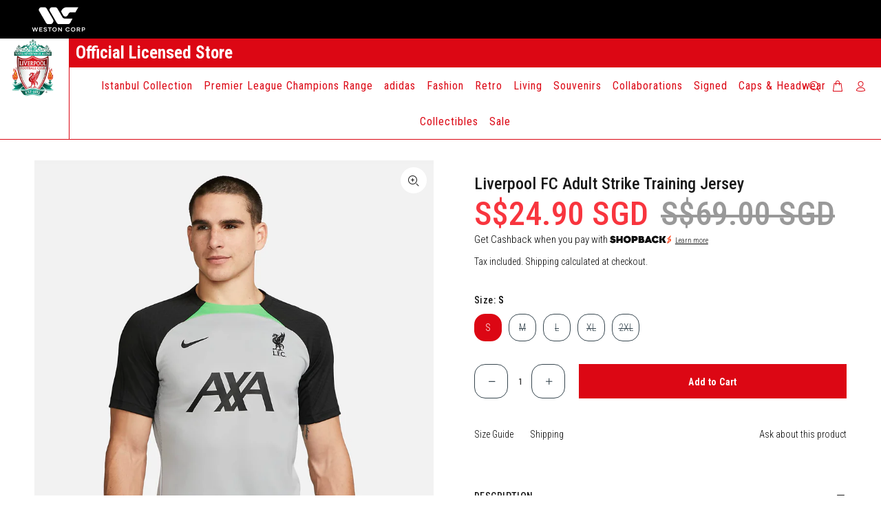

--- FILE ---
content_type: text/html; charset=utf-8
request_url: https://www.weston.com.sg/products/liverpool-fc-adult-2023-24-strike-training-jersey
body_size: 148371
content:
<!doctype html lang="en" class="notranslate" translate="no">
<!--[if IE 9]> <html class="ie9 no-js" lang="en"> <![endif]-->
<!--[if (gt IE 9)|!(IE)]><!--> <html class="no-js" lang="en"> <!--<![endif]-->
<head>
    
  <!-- Basic page needs ================================================== -->
  <meta charset="utf-8">
  <meta name="google" content="notranslate" />
  <!--[if IE]><meta http-equiv="X-UA-Compatible" content="IE=edge,chrome=1"><![endif]-->
  <meta name="viewport" content="width=device-width,initial-scale=1">
  <meta name="theme-color" content="#000000">
  <meta name="keywords" content="Shopify Template" />
  <meta name="author" content="p-themes">
  <link rel="canonical" href="https://www.weston.com.sg/products/liverpool-fc-adult-2023-24-strike-training-jersey"><link rel="shortcut icon" href="//www.weston.com.sg/cdn/shop/files/logo-black_32x32.png?v=1674803416" type="image/png"><!-- Title and description ================================================== --><title>Liverpool FC Adult Strike Training Jersey
&ndash; Weston Corporation 
</title><meta name="description" content="Product Code: DX3020-013"><!-- Social meta ================================================== --><!-- /snippets/social-meta-tags.liquid -->




<meta property="og:site_name" content="Weston Corporation ">
<meta property="og:url" content="https://www.weston.com.sg/products/liverpool-fc-adult-2023-24-strike-training-jersey">
<meta property="og:title" content="Liverpool FC Adult Strike Training Jersey">
<meta property="og:type" content="product">
<meta property="og:description" content="Product Code: DX3020-013">

  <meta property="og:price:amount" content="24.90">
  <meta property="og:price:currency" content="SGD">

<meta property="og:image" content="http://www.weston.com.sg/cdn/shop/files/liverpool-fc-strike-mens-dri-fit-knit-soccer-top-lqhrHq_1200x1200.jpg?v=1685429475">
<meta property="og:image:secure_url" content="https://www.weston.com.sg/cdn/shop/files/liverpool-fc-strike-mens-dri-fit-knit-soccer-top-lqhrHq_1200x1200.jpg?v=1685429475">


<meta name="twitter:card" content="summary_large_image">
<meta name="twitter:title" content="Liverpool FC Adult Strike Training Jersey">
<meta name="twitter:description" content="Product Code: DX3020-013">
<!-- Helpers ================================================== -->

  <!-- CSS ================================================== -->
  <link rel="preconnect" href="https://fonts.gstatic.com">
  <link href="https://fonts.googleapis.com/css?family=Roboto+Condensed:100,200,300,400,500,600,700,800,900" rel="stylesheet" defer>
  <link href="https://fonts.googleapis.com/css?family=Roboto:100,200,300,400,500,600,700,800,900" rel="stylesheet" defer>
<link href="//www.weston.com.sg/cdn/shop/t/3/assets/theme.css?v=55089044921806864651769772408" rel="stylesheet" type="text/css" media="all" />

<link href="//www.weston.com.sg/cdn/shop/t/3/assets/customstyle.css?v=158823426010908812481737691202" rel="stylesheet" type="text/css" media="all" />



<style>
  body{border: -webkit-box-sizing: border-box; box-sizing: border-box; font-family:'Roboto Condensed', sans-serif !important;}
  .tt-desctop-menu .dropdown .dropdown-menu{background-color:#ffffff;color:#dc0714;}
  .tt-desctop-menu .tt-title-submenu{background-color:#ffffff;color:#dc0714;font-family: 'Roboto Condensed', sans-serif;}
  
  .tt-stuck-nav .container-fluid, .tt-desktop-header .container-fluid, .tt-top-line{border-bottom:1px solid #dc0714;}
  .tt-desctop-menu nav > ul > li.dropdown > a, h1, h2, h3, h4, h5, h6, .tt-product .tt-description .tt-title, .tt-product .tt-description .tt-price, .tt-promo-fullwidth .tt-description .tt-title-large, .tt-promo02 .tt-description .tt-title-small, .tt-product-single-info .tt-price, .tt-product-policies, .tt-collapse-block .tt-item .tt-collapse-title{font-family: 'Roboto Condensed', sans-serif;}
  .tt-product-single-info .shopify-payment-button__button, .tt-title-options, .tt-tabs-default li > a, .form-default .form-control, footer .tt-newsletter .form-control{font-family: 'Roboto Condensed', sans-serif;}
  .btn, .tt-filters-options{font-family: 'Roboto Condensed', sans-serif;font-weight:bold;}
  .notlogo{ flex: inherit;  width: 100%; z-index:4; }
  /*.tt-desktop-header .container-fluid { padding:0px;}*/
  .westoncontainer{background-color: #000;}
  .westimg{padding:10px;width:150px;}
  .tt-stuck-nav .tt-menu-toggle i, header .tt-stuck-nav .tt-dropdown-obj .tt-dropdown-toggle, .desctop-menu-large .tt-stuck-nav .tt-stuck-parent-menu .tt-desctop-menu:not(.tt-hover-02):not(.tt-hover-01) nav > ul > li.dropdown > a, .desctop-menu-large .tt-desktop-header .tt-obj-menu .tt-desctop-menu nav > ul > li.dropdown > a { color:dc0714; padding-top: 30px;
    padding-bottom: 30px; font-weight: normal; }
  .desctop-menu-large .tt-desktop-header .tt-obj-menu{background:#fff;}
  .desctop-menu-large .tt-desktop-header .tt-obj-menu .tt-desctop-menu nav > ul > li.dropdown > a:hover{ color:#000; }
  .tt-header-holder .tt-col-obj {order:inherit;}
  .official{  background: #DC0714; color: #fff; padding: 10px;  margin-left: 100px;  font-size: 25px; font-weight: bold;}
  .tt-obj-logo { order: inherit; padding: 0 15px;}
  .tt-desctop-menu{}
  .tt-breadcrumb {margin-top:52px; }
  .channel-links.list-select{ list-style:none;padding:0; margin:0; }
  .channel-links.list-select li{ display:inline-block; }
  .channel-links.list-select li a { color:#dc0714; padding:7px; display: inline-block; text-transform: uppercase; font-size:13px;}
  .channel-links.list-select li a.active{ background:#dc0714; color:#fff;}
  .top-channel-name-left{float:left;}
  .top-channel-name{float:right; color:#dc0714;}
  .small-header .tt-desktop-header .tt-header-holder .tt-logo { margin-top: 0; margin-bottom: 0;}
  .tt-logo img { position: relative; height: auto;width: 65%; margin: 0 auto; }
  .tt-desctop-menu li a, .tt-block-title .tt-title a.title-hover-underline{ color:#dc0714;}
  header .tt-dropdown-obj .tt-dropdown-toggle{ padding: 0 5px 0 5px; color: #dc0714;}
  .doubly-nice-select.right{height: 25px;line-height: 25px;}
  .desctop-menu-large .tt-desktop-header .tt-obj-menu .tt-desctop-menu {margin-left: 0;}
  .tt-stuck-nav{ background:#fff; }
   .desctop-menu-large .tt-stuck-nav .tt-stuck-parent-menu .tt-desctop-menu:not(.tt-hover-02):not(.tt-hover-01) nav > ul > li.dropdown > a{padding:15px 15px;}
  header .tt-stuck-nav .tt-dropdown-obj .tt-dropdown-toggle { padding:15px 5px;}
  .stuck .doubly-wrapper{top:10px;}
  .stuck.tt-stuck-nav{ left:0px; }
  .tt-collapse-title, .tt-social-icon li{ color:#fff;}
      .tt-social-icon li:not(:last-child):not(:first-child) { margin: 0 80px;}
  .paymenticons { background: #fff; /*margin: 0 20px;*/}
  .stuck .tt-logo img {width:100%;}
  .tt-description.bannerlive  { position: inherit; padding: 10px; height: auto;}
  .tt-description.bannerlive a.btn { border:3px solid #dc0714;}
  .tt-promo02 .tt-description a.tt-title{display: block;}
  .tt-title-small{font-size: 24px !important;line-height: 24px !important;}
  .tt-promo02 .tt-description [class^="btn"]{border:3px solid #dc0714;border-radius:0px;font-size: 14px;padding:0px 48px;height:50px;}
  .tt-promo-fullwidth .tt-description [class^="btn"] { margin-top: 10px; }
  .tt-promo02 .tt-description [class^="btn"] { margin-top:0px; }
  .spf-product-card__price{color: #dc0714 !important;font-size:24px !important;}
  .tt-product .tt-description .tt-price span{color: #dc0714 !important;font-size:24px !important;font-weight:600;}
  .h4.spf-product-card__title, .tt-product .tt-description .tt-title{height:45px;}
  span.spf-product-card__saleprice{ color: #dc0714 !important;font-size:24px !important;}
  span.spf-product-card__oldprice, .tt-product .tt-description .tt-price .old-price{color:#384750 !important;font-size:14px;}
  .gf-block-title h3{font-weight:bold !important;color: #dc0714 !important;}
  .tt-filters-options .tt-title{font-weight:bold;font-size:30px;color: #dc0714 !important;}
  .liverpooltemplate .btn{background: #dc0714;border-radius:0px;border: 3px solid #dc0714;}
  .liverpooltemplate .btn:hover{background: none !important; color: red; border: 3px solid #dc0714;}
  .tt-input-counter.style-01 input{background:none;}
  .tt-input-counter.style-01 span.plus-btn, .tt-input-counter.style-01 span.minus-btn { border: 1px solid #384750; border-radius: 16px; color: #384750; }
  .tt-input-counter.style-01 span.plus-btn:hover, .tt-input-counter.style-01 span.minus-btn:hover { border: 1px solid #dc0714; }
  .tt-desctop-menu nav > ul > li.dropdown > a{font-size:16px;letter-spacing:1px;}
  .tt-product-single-info .tt-title{font-size:24px;}  
  .tt-product-policies{margin-top:5px;}
  .desctop-menu-large .tt-stuck-nav .tt-stuck-parent-menu .tt-desctop-menu{border-left:1px solid #dc0714;}
  .tt-product-single-info .tt-add-info ul li span{font-weight:500;}
  ul.tt-options-swatch li a:not(.options-color){ border: 1px solid #384750;border-radius: 16px;color:#384750;background:none;}
  body:not(.touch-device) ul.tt-options-swatch li:hover a:not(.options-color), ul.tt-options-swatch li.active a:not(.options-color){color: #fff;background: #dc0714;border-width: 2px;border-color: #dc0714;position: relative;}
  .pplr-drop-item, span.pplrimage{ border: 1px solid #384750 !important;border-radius: 16px !important;color:#384750;background:none;}
  .pplr-drop-item.active, span.pplrimage.selected{color: #fff;background-color: #dc0714 !important;border-width: 2px;border-color: #dc0714 !important;position: relative;}
  .paymenticons p{color:#384750;letter-spacing:1px;}
  .tt-payment-list img{border:none;}
  .tt-product-single-info .tt-price{color:#dc0714;}
  footer, footer .tt-color-scheme-03 .tt-mobile-collapse .tt-collapse-content{color:#ffffff;}
  footer .tt-color-scheme-03 .tt-mobile-collapse .tt-collapse-content .tt-list a, footer{font-size:12px;letter-spacing:1px;}
  .tt-header-holder .tt-col-obj {position: absolute; /*background: #fff;*/ padding:0; margin:0; z-index:10; }
  .left-side{display:inline-block; float:left; width:100%; }
  .right-side{display:inline-block; }
  .right-side .desctop-menu-large .tt-desktop-header .tt-obj-menu { width: 100%; display: inline-block; padding: 0 z-index: 1; position: relative; }
  .desctop-menu-large .tt-desktop-header .tt-obj-menu {border-bottom: 1px solid #db0714; }
  .left-side nav{ padding-left:100px;}
  .right-side .tt-header-holder .obj-aligment-center > * { display:inline; }
  .desctop-menu-large .tt-desktop-header .tt-obj-menu { width: 100% !important; text-align: left; padding-left: 0px;  }
  .tt-header-holder .tt-col-obj.tt-obj-logo.menu-in-center .tt-logo {     position: relative; top: 21px; }
  .left-side nav:after{ position:absolute; content:''; left:100px; top:0;  border-left: 1px solid #db0714;  height: 100%; }
  .desctop-menu-large .tt-stuck-nav .tt-stuck-parent-menu .tt-desctop-menu:not(.tt-hover-02):not(.tt-hover-01) {
    margin-left: 0;}
  .stuck.tt-stuck-nav .tt-desctop-menu nav:after{position:absolute; content:''; left:100px; top:0;  border-left: 1px solid #db0714;  height: 100%;}
  header .container-fluid {padding-left: 0;padding-right: 0;}
  .desctop-menu-large .tt-stuck-nav .tt-stuck-parent-menu {padding-left: 0;padding-right: 0;}
  .stuck.tt-stuck-nav .tt-desctop-menu nav{margin-left: 130px;}
 
  .stuck.tt-stuck-nav .tt-desctop-menu { width: 100%;}
  
  
  .slider-revolution .tp-caption1-wd-1{font-family: 'Roboto Condensed', sans-serif;}
  .slider-revolution .tp-caption1-wd-4 .btn:hover{background:#dc0714 !important;}

  .tt-desctop-menu .tt-megamenu-submenu > li > a{color: #dc0714 !important; font-family: 'Roboto Condensed', sans-serif;padding: 0 10px;
    margin-bottom: 10px;line-height: 24px;letter-spacing: 0.03em;font-weight: 500;}
  .tt-desctop-menu .tt-megamenu-submenu > li.active > a{color: #000000 !important;}
  .tt-desctop-menu .tt-megamenu-submenu > li > a:hover {color: #000000 !important;}
  
  @media (min-width: 1025px){
	.arrow-location-tab{margin-top: 0px;}
  }
  .nikecarbtn{background:transparent !important;color:#dc0714 !important;}
  .arrow-location-tab .slick-arrow:hover{background: #dc0714;}
  
  
  
  @media (min-width: 1430px){
	.tt-stuck-nav .container-fluid .tt-desctop-menu .megamenu .dropdown-menu {width:100%; }
  }
  @media (min-width: 1025px) {
	.tt-stuck-nav.stuckmenuincenter .container-fluid .tt-desctop-menu .megamenu > .dropdown-menu {left: 0;transform: translate(0, 0);
    right: 0;}
  }
  
  @media (min-width: 1230px){
    .tt-stuck-nav .container-fluid .tt-desctop-menu .megamenu .dropdown-menu, header .tt-desktop-header .dropdown-menu { max-width: 100%; }
  }
  @media (min-width: 1100px){
  	.tt-promo-fullwidth .tt-description .tt-title-large{font-size:40px; line-height:40px;font-weight:600;}
    .container .respimgsize{margin-top:40px;}
    .stuckmenuincenter .tt-stuck-parent-menu{justify-content: inherit;}
    .spr-starrating .spr-icon:before{font-size:24px;}
    .tt-product-single-info .tt-price{font-size:48px;line-height:48px;}
    #fc_frame, #fc_frame.fc-widget-normal{bottom: 75px !important;}
  }
  @media (min-width: 1025px){
	.stuckmenuincenter .tt-stuck-parent-logo { left: 25px; }
    .tt-header-holder .obj-move-right{margin-top: 8px; margin-right: 20px;}
  }
  
  @media(max-width:1024px){
    .tt-logo img,.stuck .tt-logo img {width: 65px;height:27px;}
    .tt-menu-toggle{padding:5px 5px 5px 0px;}
    .westoncontainer{text-align:center;}
    .official{margin-left:0px;}
    .tt-breadcrumb {margin-top:0px; }
  }
  @media(max-width:767px){
    body{border:0px;}
    .tt-menu-toggle{padding:11px 5px 5px 0px;}
    .current.notranslate .flags {margin: 1px 4px 0 0 !important; }
    .tt-mobile-header-inline-stuck.stuck{ width:100%; }
    .tt-footer-custom1 {  text-align: center; width: 100%; }
    .tt-logo img,.stuck .tt-logo img {width: 65px;height:27px;}
    .official{    font-size: 18px;font-weight: normal;}
    footer .tt-social-icon {margin-top:0px;}
    .socialfollow{ margin:20px 0;}
    .tt-collapse-title { line-height: 40px; }
    .paymenticons{ padding-bottom:15px; }
    .paymenticons p{ color:#000;}
    .paymenticons .container {     padding: 0px !important;  }
    footer .tt-payment-list li { margin-top: 6px; display: inline-block; }
      .tt-social-icon li:not(:last-child):not(:first-child) { margin: 0 25px;}
	.tt-payment-list, .tt-payment-list{text-align: center; display: inline-block !important;}
    header .tt-mobile-header .tt-dropdown-obj .tt-dropdown-menu, .panel-menu{ width:100%; background:#db0714; }
    header .tt-account .tt-dropdown-menu .tt-dropdown-inner ul li a, .panel-menu ul li a {font-size:16px; color:#fff;}
    header .tt-account ul li a svg path{fill:#fff;}
    header .tt-dropdown-obj:not(.tt-search) .tt-mobile-add .tt-close, header .tt-mobile-header .tt-account ul li a [class^="icon-"], .panel-menu li.mm-close-parent .mm-close { color:#fff;}
    .tt-promo02 .tt-description [class^="btn"]{padding:6px 25px 4px;height: 36px;font-size: 12px;}
    .tt-promo-fullwidth .tt-description .tt-title-large{font-weight:bold;}
    .tt-title-small { font-size: 17px !important;line-height: 17px !important; }
    .gf-refine-toggle-mobile{ background:#dc0714 !important; color:#fff;}
    #fc_frame, #fc_frame.fc-widget-normal{bottom: 53px !important;}
    .recently_view_products_wokiee .tt-img{ height:250px !important; }
    .h4.spf-product-card__title, .tt-product .tt-description .tt-title{height:75px;}
  }
  .doubly-wrapper{display:none;}
  @media(max-width:380px){
    .recently_view_products_wokiee .tt-img{ height:150px !important; }
  }
</style>
<script src="//www.weston.com.sg/cdn/shop/t/3/assets/jquery.min.js?v=146653844047132007351596880925" defer="defer"></script><!-- Header hook for plugins ================================================== -->
  <!-- starapps_scripts_start -->
<!-- This code is automatically managed by StarApps Studio -->
<!-- Please contact support@starapps.studio for any help -->
<script type="application/json" sa-language-info="true" data-no-instant="true">
    {
        "current_language":"en",
        "default_language":"en"
    }
    </script>
<script type="text/javascript" src="https://cdn.starapps.studio/apps/vsk/westoncorp/script-1604986876.js?shop=westoncorp.myshopify.com" async></script>
<!-- starapps_scripts_end -->
<script>window.performance && window.performance.mark && window.performance.mark('shopify.content_for_header.start');</script><meta id="shopify-digital-wallet" name="shopify-digital-wallet" content="/45320831126/digital_wallets/dialog">
<meta name="shopify-checkout-api-token" content="a706115de1985c0a3b4f92e683c6d85b">
<meta id="in-context-paypal-metadata" data-shop-id="45320831126" data-venmo-supported="false" data-environment="production" data-locale="en_US" data-paypal-v4="true" data-currency="SGD">
<link rel="alternate" type="application/json+oembed" href="https://www.weston.com.sg/products/liverpool-fc-adult-2023-24-strike-training-jersey.oembed">
<script async="async" src="/checkouts/internal/preloads.js?locale=en-SG"></script>
<script id="apple-pay-shop-capabilities" type="application/json">{"shopId":45320831126,"countryCode":"SG","currencyCode":"SGD","merchantCapabilities":["supports3DS"],"merchantId":"gid:\/\/shopify\/Shop\/45320831126","merchantName":"Weston Corporation ","requiredBillingContactFields":["postalAddress","email","phone"],"requiredShippingContactFields":["postalAddress","email","phone"],"shippingType":"shipping","supportedNetworks":["visa","masterCard","amex"],"total":{"type":"pending","label":"Weston Corporation ","amount":"1.00"},"shopifyPaymentsEnabled":true,"supportsSubscriptions":true}</script>
<script id="shopify-features" type="application/json">{"accessToken":"a706115de1985c0a3b4f92e683c6d85b","betas":["rich-media-storefront-analytics"],"domain":"www.weston.com.sg","predictiveSearch":true,"shopId":45320831126,"locale":"en"}</script>
<script>var Shopify = Shopify || {};
Shopify.shop = "westoncorp.myshopify.com";
Shopify.locale = "en";
Shopify.currency = {"active":"SGD","rate":"1.0"};
Shopify.country = "SG";
Shopify.theme = {"name":"Install-me-wokiee-v-1-9-1-live","id":107862720662,"schema_name":"Wokiee","schema_version":"1.9.1","theme_store_id":null,"role":"main"};
Shopify.theme.handle = "null";
Shopify.theme.style = {"id":null,"handle":null};
Shopify.cdnHost = "www.weston.com.sg/cdn";
Shopify.routes = Shopify.routes || {};
Shopify.routes.root = "/";</script>
<script type="module">!function(o){(o.Shopify=o.Shopify||{}).modules=!0}(window);</script>
<script>!function(o){function n(){var o=[];function n(){o.push(Array.prototype.slice.apply(arguments))}return n.q=o,n}var t=o.Shopify=o.Shopify||{};t.loadFeatures=n(),t.autoloadFeatures=n()}(window);</script>
<script id="shop-js-analytics" type="application/json">{"pageType":"product"}</script>
<script defer="defer" async type="module" src="//www.weston.com.sg/cdn/shopifycloud/shop-js/modules/v2/client.init-shop-cart-sync_BN7fPSNr.en.esm.js"></script>
<script defer="defer" async type="module" src="//www.weston.com.sg/cdn/shopifycloud/shop-js/modules/v2/chunk.common_Cbph3Kss.esm.js"></script>
<script defer="defer" async type="module" src="//www.weston.com.sg/cdn/shopifycloud/shop-js/modules/v2/chunk.modal_DKumMAJ1.esm.js"></script>
<script type="module">
  await import("//www.weston.com.sg/cdn/shopifycloud/shop-js/modules/v2/client.init-shop-cart-sync_BN7fPSNr.en.esm.js");
await import("//www.weston.com.sg/cdn/shopifycloud/shop-js/modules/v2/chunk.common_Cbph3Kss.esm.js");
await import("//www.weston.com.sg/cdn/shopifycloud/shop-js/modules/v2/chunk.modal_DKumMAJ1.esm.js");

  window.Shopify.SignInWithShop?.initShopCartSync?.({"fedCMEnabled":true,"windoidEnabled":true});

</script>
<script>(function() {
  var isLoaded = false;
  function asyncLoad() {
    if (isLoaded) return;
    isLoaded = true;
    var urls = ["https:\/\/f624058c3f5c8edb775a-dea6612566ec344afdf376d2faa6c82f.ssl.cf5.rackcdn.com\/skt_easygc_start.js?shop=westoncorp.myshopify.com","https:\/\/cdn.shopify.com\/s\/files\/1\/0453\/2083\/1126\/t\/3\/assets\/globopreorder_init.js?shop=westoncorp.myshopify.com","https:\/\/static.klaviyo.com\/onsite\/js\/klaviyo.js?company_id=QYdUgh\u0026shop=westoncorp.myshopify.com","https:\/\/merchant.cdn.hoolah.co\/westoncorp.myshopify.com\/hoolah-library.js?shop=westoncorp.myshopify.com","https:\/\/merchant.cdn.hoolah.co\/westoncorp.myshopify.com\/hoolah-library.js?shop=westoncorp.myshopify.com","https:\/\/merchant.cdn.hoolah.co\/westoncorp.myshopify.com\/hoolah-library.js?shop=westoncorp.myshopify.com","https:\/\/merchant.cdn.hoolah.co\/westoncorp.myshopify.com\/hoolah-library.js?shop=westoncorp.myshopify.com","https:\/\/merchant.cdn.hoolah.co\/westoncorp.myshopify.com\/hoolah-library.js?shop=westoncorp.myshopify.com","https:\/\/merchant.cdn.hoolah.co\/westoncorp.myshopify.com\/hoolah-library.js?shop=westoncorp.myshopify.com","https:\/\/merchant.cdn.hoolah.co\/westoncorp.myshopify.com\/hoolah-library.js?shop=westoncorp.myshopify.com","https:\/\/merchant.cdn.hoolah.co\/westoncorp.myshopify.com\/hoolah-library.js?shop=westoncorp.myshopify.com","https:\/\/merchant.cdn.hoolah.co\/westoncorp.myshopify.com\/hoolah-library.js?shop=westoncorp.myshopify.com","https:\/\/merchant.cdn.hoolah.co\/westoncorp.myshopify.com\/hoolah-library.js?shop=westoncorp.myshopify.com","https:\/\/merchant.cdn.hoolah.co\/westoncorp.myshopify.com\/hoolah-library.js?shop=westoncorp.myshopify.com","https:\/\/merchant.cdn.hoolah.co\/westoncorp.myshopify.com\/hoolah-library.js?shop=westoncorp.myshopify.com","https:\/\/merchant.cdn.hoolah.co\/westoncorp.myshopify.com\/hoolah-library.js?shop=westoncorp.myshopify.com","https:\/\/merchant.cdn.hoolah.co\/westoncorp.myshopify.com\/hoolah-library.js?shop=westoncorp.myshopify.com","https:\/\/merchant.cdn.hoolah.co\/westoncorp.myshopify.com\/hoolah-library.js?shop=westoncorp.myshopify.com","https:\/\/merchant.cdn.hoolah.co\/westoncorp.myshopify.com\/hoolah-library.js?shop=westoncorp.myshopify.com","https:\/\/merchant.cdn.hoolah.co\/westoncorp.myshopify.com\/hoolah-library.js?shop=westoncorp.myshopify.com","https:\/\/merchant.cdn.hoolah.co\/westoncorp.myshopify.com\/hoolah-library.js?shop=westoncorp.myshopify.com","https:\/\/merchant.cdn.hoolah.co\/westoncorp.myshopify.com\/hoolah-library.js?shop=westoncorp.myshopify.com","https:\/\/merchant.cdn.hoolah.co\/westoncorp.myshopify.com\/hoolah-library.js?shop=westoncorp.myshopify.com","https:\/\/merchant.cdn.hoolah.co\/westoncorp.myshopify.com\/hoolah-library.js?shop=westoncorp.myshopify.com","https:\/\/merchant.cdn.hoolah.co\/westoncorp.myshopify.com\/hoolah-library.js?shop=westoncorp.myshopify.com","https:\/\/merchant.cdn.hoolah.co\/westoncorp.myshopify.com\/hoolah-library.js?shop=westoncorp.myshopify.com","https:\/\/merchant.cdn.hoolah.co\/westoncorp.myshopify.com\/hoolah-library.js?shop=westoncorp.myshopify.com","https:\/\/merchant.cdn.hoolah.co\/westoncorp.myshopify.com\/hoolah-library.js?shop=westoncorp.myshopify.com","https:\/\/gateway.apaylater.com\/plugins\/price_divider\/main.js?platform=SHOPIFY\u0026country=SG\u0026price_divider_applied_on=all\u0026shop=westoncorp.myshopify.com"];
    for (var i = 0; i < urls.length; i++) {
      var s = document.createElement('script');
      s.type = 'text/javascript';
      s.async = true;
      s.src = urls[i];
      var x = document.getElementsByTagName('script')[0];
      x.parentNode.insertBefore(s, x);
    }
  };
  if(window.attachEvent) {
    window.attachEvent('onload', asyncLoad);
  } else {
    window.addEventListener('load', asyncLoad, false);
  }
})();</script>
<script id="__st">var __st={"a":45320831126,"offset":28800,"reqid":"a2a2e9aa-23c3-4727-9d9f-0eae610e1b58-1770060588","pageurl":"www.weston.com.sg\/products\/liverpool-fc-adult-2023-24-strike-training-jersey","u":"1bb110e17023","p":"product","rtyp":"product","rid":7778628468886};</script>
<script>window.ShopifyPaypalV4VisibilityTracking = true;</script>
<script id="captcha-bootstrap">!function(){'use strict';const t='contact',e='account',n='new_comment',o=[[t,t],['blogs',n],['comments',n],[t,'customer']],c=[[e,'customer_login'],[e,'guest_login'],[e,'recover_customer_password'],[e,'create_customer']],r=t=>t.map((([t,e])=>`form[action*='/${t}']:not([data-nocaptcha='true']) input[name='form_type'][value='${e}']`)).join(','),a=t=>()=>t?[...document.querySelectorAll(t)].map((t=>t.form)):[];function s(){const t=[...o],e=r(t);return a(e)}const i='password',u='form_key',d=['recaptcha-v3-token','g-recaptcha-response','h-captcha-response',i],f=()=>{try{return window.sessionStorage}catch{return}},m='__shopify_v',_=t=>t.elements[u];function p(t,e,n=!1){try{const o=window.sessionStorage,c=JSON.parse(o.getItem(e)),{data:r}=function(t){const{data:e,action:n}=t;return t[m]||n?{data:e,action:n}:{data:t,action:n}}(c);for(const[e,n]of Object.entries(r))t.elements[e]&&(t.elements[e].value=n);n&&o.removeItem(e)}catch(o){console.error('form repopulation failed',{error:o})}}const l='form_type',E='cptcha';function T(t){t.dataset[E]=!0}const w=window,h=w.document,L='Shopify',v='ce_forms',y='captcha';let A=!1;((t,e)=>{const n=(g='f06e6c50-85a8-45c8-87d0-21a2b65856fe',I='https://cdn.shopify.com/shopifycloud/storefront-forms-hcaptcha/ce_storefront_forms_captcha_hcaptcha.v1.5.2.iife.js',D={infoText:'Protected by hCaptcha',privacyText:'Privacy',termsText:'Terms'},(t,e,n)=>{const o=w[L][v],c=o.bindForm;if(c)return c(t,g,e,D).then(n);var r;o.q.push([[t,g,e,D],n]),r=I,A||(h.body.append(Object.assign(h.createElement('script'),{id:'captcha-provider',async:!0,src:r})),A=!0)});var g,I,D;w[L]=w[L]||{},w[L][v]=w[L][v]||{},w[L][v].q=[],w[L][y]=w[L][y]||{},w[L][y].protect=function(t,e){n(t,void 0,e),T(t)},Object.freeze(w[L][y]),function(t,e,n,w,h,L){const[v,y,A,g]=function(t,e,n){const i=e?o:[],u=t?c:[],d=[...i,...u],f=r(d),m=r(i),_=r(d.filter((([t,e])=>n.includes(e))));return[a(f),a(m),a(_),s()]}(w,h,L),I=t=>{const e=t.target;return e instanceof HTMLFormElement?e:e&&e.form},D=t=>v().includes(t);t.addEventListener('submit',(t=>{const e=I(t);if(!e)return;const n=D(e)&&!e.dataset.hcaptchaBound&&!e.dataset.recaptchaBound,o=_(e),c=g().includes(e)&&(!o||!o.value);(n||c)&&t.preventDefault(),c&&!n&&(function(t){try{if(!f())return;!function(t){const e=f();if(!e)return;const n=_(t);if(!n)return;const o=n.value;o&&e.removeItem(o)}(t);const e=Array.from(Array(32),(()=>Math.random().toString(36)[2])).join('');!function(t,e){_(t)||t.append(Object.assign(document.createElement('input'),{type:'hidden',name:u})),t.elements[u].value=e}(t,e),function(t,e){const n=f();if(!n)return;const o=[...t.querySelectorAll(`input[type='${i}']`)].map((({name:t})=>t)),c=[...d,...o],r={};for(const[a,s]of new FormData(t).entries())c.includes(a)||(r[a]=s);n.setItem(e,JSON.stringify({[m]:1,action:t.action,data:r}))}(t,e)}catch(e){console.error('failed to persist form',e)}}(e),e.submit())}));const S=(t,e)=>{t&&!t.dataset[E]&&(n(t,e.some((e=>e===t))),T(t))};for(const o of['focusin','change'])t.addEventListener(o,(t=>{const e=I(t);D(e)&&S(e,y())}));const B=e.get('form_key'),M=e.get(l),P=B&&M;t.addEventListener('DOMContentLoaded',(()=>{const t=y();if(P)for(const e of t)e.elements[l].value===M&&p(e,B);[...new Set([...A(),...v().filter((t=>'true'===t.dataset.shopifyCaptcha))])].forEach((e=>S(e,t)))}))}(h,new URLSearchParams(w.location.search),n,t,e,['guest_login'])})(!0,!0)}();</script>
<script integrity="sha256-4kQ18oKyAcykRKYeNunJcIwy7WH5gtpwJnB7kiuLZ1E=" data-source-attribution="shopify.loadfeatures" defer="defer" src="//www.weston.com.sg/cdn/shopifycloud/storefront/assets/storefront/load_feature-a0a9edcb.js" crossorigin="anonymous"></script>
<script data-source-attribution="shopify.dynamic_checkout.dynamic.init">var Shopify=Shopify||{};Shopify.PaymentButton=Shopify.PaymentButton||{isStorefrontPortableWallets:!0,init:function(){window.Shopify.PaymentButton.init=function(){};var t=document.createElement("script");t.src="https://www.weston.com.sg/cdn/shopifycloud/portable-wallets/latest/portable-wallets.en.js",t.type="module",document.head.appendChild(t)}};
</script>
<script data-source-attribution="shopify.dynamic_checkout.buyer_consent">
  function portableWalletsHideBuyerConsent(e){var t=document.getElementById("shopify-buyer-consent"),n=document.getElementById("shopify-subscription-policy-button");t&&n&&(t.classList.add("hidden"),t.setAttribute("aria-hidden","true"),n.removeEventListener("click",e))}function portableWalletsShowBuyerConsent(e){var t=document.getElementById("shopify-buyer-consent"),n=document.getElementById("shopify-subscription-policy-button");t&&n&&(t.classList.remove("hidden"),t.removeAttribute("aria-hidden"),n.addEventListener("click",e))}window.Shopify?.PaymentButton&&(window.Shopify.PaymentButton.hideBuyerConsent=portableWalletsHideBuyerConsent,window.Shopify.PaymentButton.showBuyerConsent=portableWalletsShowBuyerConsent);
</script>
<script>
  function portableWalletsCleanup(e){e&&e.src&&console.error("Failed to load portable wallets script "+e.src);var t=document.querySelectorAll("shopify-accelerated-checkout .shopify-payment-button__skeleton, shopify-accelerated-checkout-cart .wallet-cart-button__skeleton"),e=document.getElementById("shopify-buyer-consent");for(let e=0;e<t.length;e++)t[e].remove();e&&e.remove()}function portableWalletsNotLoadedAsModule(e){e instanceof ErrorEvent&&"string"==typeof e.message&&e.message.includes("import.meta")&&"string"==typeof e.filename&&e.filename.includes("portable-wallets")&&(window.removeEventListener("error",portableWalletsNotLoadedAsModule),window.Shopify.PaymentButton.failedToLoad=e,"loading"===document.readyState?document.addEventListener("DOMContentLoaded",window.Shopify.PaymentButton.init):window.Shopify.PaymentButton.init())}window.addEventListener("error",portableWalletsNotLoadedAsModule);
</script>

<script type="module" src="https://www.weston.com.sg/cdn/shopifycloud/portable-wallets/latest/portable-wallets.en.js" onError="portableWalletsCleanup(this)" crossorigin="anonymous"></script>
<script nomodule>
  document.addEventListener("DOMContentLoaded", portableWalletsCleanup);
</script>

<link id="shopify-accelerated-checkout-styles" rel="stylesheet" media="screen" href="https://www.weston.com.sg/cdn/shopifycloud/portable-wallets/latest/accelerated-checkout-backwards-compat.css" crossorigin="anonymous">
<style id="shopify-accelerated-checkout-cart">
        #shopify-buyer-consent {
  margin-top: 1em;
  display: inline-block;
  width: 100%;
}

#shopify-buyer-consent.hidden {
  display: none;
}

#shopify-subscription-policy-button {
  background: none;
  border: none;
  padding: 0;
  text-decoration: underline;
  font-size: inherit;
  cursor: pointer;
}

#shopify-subscription-policy-button::before {
  box-shadow: none;
}

      </style>
<script id="sections-script" data-sections="promo-fixed" defer="defer" src="//www.weston.com.sg/cdn/shop/t/3/compiled_assets/scripts.js?v=21876"></script>
<script>window.performance && window.performance.mark && window.performance.mark('shopify.content_for_header.end');</script>

  <!-- /Header hook for plugins ================================================== --><script src="//maps.googleapis.com/maps/api/js?libraries=places&amp;key=AIzaSyAXZVsGgGJirVcDoTQEjwVYe48yXVaCpds"  type="text/javascript"></script>
<link href="//www.weston.com.sg/cdn/shop/t/3/assets/ndnapps-storelocator.css?v=17893873290573500261620990371" rel="stylesheet" type="text/css" media="all" />
 <link id="variable-products-load-css" rel="stylesheet" href="//www.weston.com.sg/cdn/shop/t/3/assets/variable-products-load.scss?v=181464012245424685951604992494" />
<link rel="stylesheet" href="//www.weston.com.sg/cdn/shop/t/3/assets/variable-products.scss?v=118220539933324872561604992496" />
<script src="//www.weston.com.sg/cdn/shop/t/3/assets/variable-products.js?v=182251837068917790331604993936" type="text/javascript"></script>

 
<!-- GSSTART Show variants. Do not change -->

<!-- Show variants code end. Do not change GSEND --><!-- BEGIN app block: shopify://apps/ymq-product-options-variants/blocks/app-embed/86b91121-1f62-4e27-9812-b70a823eb918 -->
    <!-- BEGIN app snippet: option.v2 --><style id="ymq-checkout-button-protect">
    [name="checkout"],
    [name="chekout"],
    a[href^="/checkout"],
    a[href="/account/login"].cart__submit,
    button[type="submit"].btn-order,
    a.btn.cart__checkout,
    a.cart__submit,
    .wc-proceed-to-checkout button,
    #cart_form .buttons .btn-primary,
    .ymq-checkout-button {
        pointer-events: none;
    }
</style>

<script>
    document.addEventListener('DOMContentLoaded', () => {
        setTimeout(() => {
            const protectStyle = document.getElementById('ymq-checkout-button-protect');
            if (protectStyle) protectStyle.remove();
        }, 300);
    });
</script>


<!-- BEGIN app snippet: js --><script>
    !function(){window.ymqOptionInitProduct=(t,e=!1)=>{if(e)try{ymq_option.product=t}catch(t){}try{void 0===window.ymq_option_os2_products&&(window.ymq_option_os2_products={}),window.ymq_option_os2_products[t.id]=t}catch(t){}"object"==typeof ymq_option&&"object"==typeof ymq_option.os2_products&&(ymq_option.os2_products[t.id]=t),"object"==typeof ymqOption&&ymqOption.os2Product()},window.ymqOptionIntervalResult=function(t,e,n,o){"function"==typeof t?(o=e,n=t,e=1e3,t=20):"function"==typeof e&&(o=n,n=e,e=1e3),"function"!=typeof n&&(n=function(){return!1});let i=0,r=setInterval(function(){i++,i>t||n(i)?clearInterval(r):"function"==typeof o&&o()},e)},window.ymqOptionUrlParam=function(t,e=""){let n=new RegExp("(^|&)"+t+"=([^&]*)(&|$)"),o=null;if(""!=e)try{o=(e=new URL(e,window.location.href)).search.substr(1).match(n)}catch(t){return console.log(t),null}else o=window.location.search.substr(1).match(n);return null!=o?"variant"==t?Number(decodeURI(o[2])):decodeURI(o[2]):null},void 0===window.YmqModal&&(window.YmqModal=(()=>{"use strict";const t=["a[href]","area[href]",'input:not([disabled]):not([type="hidden"]):not([aria-hidden])',"select:not([disabled]):not([aria-hidden])","textarea:not([disabled]):not([aria-hidden])","button:not([disabled]):not([aria-hidden])","iframe","object","embed","[contenteditable]",'[tabindex]:not([tabindex^="-"])'];class e{constructor({targetModal:t,triggers:e=[],onShow:n=()=>{},onClose:o=()=>{},openTrigger:i="data-ymqmodal-trigger",closeTrigger:r="data-ymqmodal-close",openClass:s="ymq-modal-open",disableScroll:a=!0,disableFocus:d=!1,awaitCloseAnimation:l=!1,awaitOpenAnimation:u=!1,debugMode:c=!1}){this.modal=document.getElementById(t),this.config={debugMode:c,disableScroll:a,openTrigger:i,closeTrigger:r,openClass:s,onShow:n,onClose:o,awaitCloseAnimation:l,awaitOpenAnimation:u,disableFocus:d},e.length>0&&this.registerTriggers(...e),this.onClick=this.onClick.bind(this),this.onKeydown=this.onKeydown.bind(this)}registerTriggers(...t){t.filter(Boolean).forEach(t=>{t.addEventListener("click",t=>this.showModal(t))})}showModal(t=null){if(this.activeElement=document.activeElement,this.modal.setAttribute("aria-hidden","false"),this.modal.classList.add(this.config.openClass),this.scrollBehaviour("disable"),this.addEventListeners(),this.config.awaitOpenAnimation){const t=()=>{this.modal.removeEventListener("animationend",t,!1),this.setFocusToFirstNode()};this.modal.addEventListener("animationend",t,!1)}else this.setFocusToFirstNode();this.config.onShow(this.modal,this.activeElement,t)}closeModal(t=null){const e=this.modal;if(this.modal.setAttribute("aria-hidden","true"),this.removeEventListeners(),this.scrollBehaviour("enable"),this.activeElement&&this.activeElement.focus&&this.activeElement.focus(),this.config.onClose(this.modal,this.activeElement,t),this.config.awaitCloseAnimation){const t=this.config.openClass;this.modal.addEventListener("animationend",function n(){e.classList.remove(t),e.removeEventListener("animationend",n,!1)},!1)}else e.classList.remove(this.config.openClass);let n=document.querySelector('.ymq-modal-open[aria-hidden="false"]');n&&(this.modal=n,this.showModal())}closeModalById(t){this.modal=document.getElementById(t),this.modal&&this.closeModal()}scrollBehaviour(t){if(!this.config.disableScroll)return;const e=document.querySelector("body");switch(t){case"enable":Object.assign(e.style,{overflow:""});break;case"disable":Object.assign(e.style,{overflow:"hidden"})}}addEventListeners(){this.modal.addEventListener("touchstart",this.onClick),this.modal.addEventListener("click",this.onClick),document.addEventListener("keydown",this.onKeydown)}removeEventListeners(){this.modal.removeEventListener("touchstart",this.onClick),this.modal.removeEventListener("click",this.onClick),document.removeEventListener("keydown",this.onKeydown)}onClick(t){(t.target.hasAttribute(this.config.closeTrigger)||t.target.parentNode.hasAttribute(this.config.closeTrigger))&&(t.preventDefault(),t.stopPropagation(),this.closeModal(t))}onKeydown(t){27===t.keyCode&&this.closeModal(t),9===t.keyCode&&this.retainFocus(t)}getFocusableNodes(){const e=this.modal.querySelectorAll(t);return Array(...e)}setFocusToFirstNode(){if(this.config.disableFocus)return;const t=this.getFocusableNodes();if(0===t.length)return;const e=t.filter(t=>!t.hasAttribute(this.config.closeTrigger));e.length>0&&e[0].focus(),0===e.length&&t[0].focus()}retainFocus(t){let e=this.getFocusableNodes();if(0!==e.length)if(e=e.filter(t=>null!==t.offsetParent),this.modal.contains(document.activeElement)){const n=e.indexOf(document.activeElement);t.shiftKey&&0===n&&(e[e.length-1].focus(),t.preventDefault()),!t.shiftKey&&e.length>0&&n===e.length-1&&(e[0].focus(),t.preventDefault())}else e[0].focus()}}let n=null;const o=t=>{if(!document.getElementById(t))return console.warn(`YmqModal: ❗Seems like you have missed %c'${t}'`,"background-color: #f8f9fa;color: #50596c;font-weight: bold;","ID somewhere in your code. Refer example below to resolve it."),console.warn("%cExample:","background-color: #f8f9fa;color: #50596c;font-weight: bold;",`<div class="modal" id="${t}"></div>`),!1},i=(t,e)=>{if((t=>{if(t.length<=0)console.warn("YmqModal: ❗Please specify at least one %c'ymqmodal-trigger'","background-color: #f8f9fa;color: #50596c;font-weight: bold;","data attribute."),console.warn("%cExample:","background-color: #f8f9fa;color: #50596c;font-weight: bold;",'<a href="#" data-ymqmodal-trigger="my-modal"></a>')})(t),!e)return!0;for(const t in e)o(t);return!0};return{init:t=>{const o=Object.assign({},{openTrigger:"data-ymqmodal-trigger"},t),r=[...document.querySelectorAll(`[${o.openTrigger}]`)],s=((t,e)=>{const n=[];return t.forEach(t=>{const o=t.attributes[e].value;void 0===n[o]&&(n[o]=[]),n[o].push(t)}),n})(r,o.openTrigger);if(!0!==o.debugMode||!1!==i(r,s))try{for(const t in s){const i=s[t];o.targetModal=t,o.triggers=[...i],n=new e(o)}}catch(t){}},show:(t,i)=>{const r=i||{};r.targetModal=t,!0===r.debugMode&&!1===o(t)||(n&&n.removeEventListeners(),n=new e(r),n.showModal())},close:t=>{t?n.closeModalById(t):n.closeModal()}}})(),"undefined"!=typeof window&&(window.YmqModal=YmqModal));try{if("true"==localStorage.getItem("ymq_option_test")){let t=document.createElement("script");t.src=`https://shopify.luckydn.top/option/option.js?v=${Date.now()}`,t.defer=!0,document.head.appendChild(t);let e=document.createElement("link");e.rel="stylesheet",e.type="text/css",e.href=`https://shopify.luckydn.top/option/option.css?v=${Date.now()}`,e.media="all",document.head.appendChild(e)}}catch(t){}var t,e;window.ymqSlide=(()=>{"use strict";const t=[],e={add(e,n,o,i){const r={el:e,defaultStyle:n,timeoutId:o,onCancelled:i};this.remove(e),t.push(r)},remove(n){const o=e.findIndex(n);if(-1===o)return;const i=t[o];clearTimeout(i.timeoutId),i.onCancelled(),t.splice(o,1)},find:n=>t[e.findIndex(n)],findIndex(e){let n=-1;return t.some((t,o)=>t.el===e&&(n=o,!0)),n}},n="cubic-bezier(0.19,1,0.22,1)";function o(t,o={}){return r(t),new Promise(i=>{if(-1!==e.findIndex(t))return;const r=s(t),l="number"==typeof o.endHeight,u=o.display||"block",c=o.onCancelled||function(){},h=t.getAttribute("style")||"",f=window.getComputedStyle(t),m=function(t,e="block"){const n=t.getAttribute("style")||"",o=window.getComputedStyle(t);t.style.visibility="hidden",t.style.display=e;const i=d(o.getPropertyValue("width"));t.style.position="absolute",t.style.width=`${i}px`,t.style.height="",t.style.minHeight="",t.style.paddingTop="",t.style.paddingBottom="",t.style.borderTopWidth="",t.style.borderBottomWidth="";const r=d(o.getPropertyValue("min-height")),s=d(o.getPropertyValue("padding-top")),a=d(o.getPropertyValue("padding-bottom")),l=d(o.getPropertyValue("border-top-width")),u=d(o.getPropertyValue("border-bottom-width")),c=t.scrollHeight;return t.setAttribute("style",n),{height:c,minHeight:r,paddingTop:s,paddingBottom:a,borderTop:l,borderBottom:u}}(t,u),p=/border-box/.test(f.getPropertyValue("box-sizing")),y=m.height,g=m.minHeight,b=m.paddingTop,w=m.paddingBottom,v=m.borderTop,$=m.borderBottom,M=r?f.marginTop:"0px",T=r?f.marginBottom:"0px",D=r?f.height:"0px",x=r?f.minHeight:"0px",S=r?f.paddingTop:"0px",Y=r?f.paddingBottom:"0px",L=r?f.borderTopWidth:"0px",k=r?f.borderBottomWidth:"0px",B=l?`${o.endHeight}px`:p?`${y+v+$}px`:y-b-w+"px",O=`${g}px`,_=`${b}px`,C=`${w}px`,A=`${v}px`,E=`${$}px`,q=f.marginTop,H=f.marginBottom,W=p?y:y+b+w+v+$,F="function"==typeof o.duration?o.duration(W):o.duration||400,I=`${F}ms`,P=o.ease||n,j=[`height ${I} ${P}`,`min-height ${I} ${P}`,`padding ${I} ${P}`,`border-width ${I} ${P}`,`margin ${I} ${P}`,`opacity ${I} ${P}`].join(",");requestAnimationFrame(()=>{t.style.height=D,t.style.minHeight=x,t.style.paddingTop=S,t.style.paddingBottom=Y,t.style.borderTopWidth=L,t.style.borderBottomWidth=k,t.style.marginTop=M,t.style.marginBottom=T,t.style.opacity="0",t.style.display=u,t.style.overflow="hidden",t.style.visibility="visible",t.style.transition=j,requestAnimationFrame(()=>{t.style.height=B,t.style.minHeight=O,t.style.paddingTop=_,t.style.paddingBottom=C,t.style.borderTopWidth=A,t.style.borderBottomWidth=E,t.style.marginTop=q,t.style.marginBottom=H,t.style.opacity="1"})});const V=setTimeout(()=>{a(t),t.style.display=u,l&&(t.style.height=`${o.endHeight}px`,t.style.overflow="hidden"),e.remove(t),i()},F);e.add(t,h,V,c)})}function i(t,o={}){return r(t),new Promise(i=>{if(-1!==e.findIndex(t))return;const r=s(t),l=o.display||"block",u=o.onCancelled||function(){};if(!r)return void i();const c=t.getAttribute("style")||"",h=window.getComputedStyle(t),f=/border-box/.test(h.getPropertyValue("box-sizing")),m=d(h.getPropertyValue("min-height")),p=d(h.getPropertyValue("padding-top")),y=d(h.getPropertyValue("padding-bottom")),g=d(h.getPropertyValue("border-top-width")),b=d(h.getPropertyValue("border-bottom-width")),w=t.scrollHeight,v=f?`${w+g+b}px`:w-p-y+"px",$=`${m}px`,M=`${p}px`,T=`${y}px`,D=`${g}px`,x=`${b}px`,S=h.marginTop,Y=h.marginBottom,L="function"==typeof o.duration?o.duration(w):o.duration||400,k=`${L}ms`,B=o.ease||n,O=[`height ${k} ${B}`,`padding ${k} ${B}`,`border-width ${k} ${B}`,`margin ${k} ${B}`,`opacity ${k} ${B}`].join(",");requestAnimationFrame(()=>{t.style.height=v,t.style.minHeight=$,t.style.paddingTop=M,t.style.paddingBottom=T,t.style.borderTopWidth=D,t.style.borderBottomWidth=x,t.style.marginTop=S,t.style.marginBottom=Y,t.style.opacity="1",t.style.display=l,t.style.overflow="hidden",t.style.transition=O,requestAnimationFrame(()=>{t.style.height="0",t.style.minHeight="0",t.style.paddingTop="0",t.style.paddingBottom="0",t.style.borderTopWidth="0",t.style.borderBottomWidth="0",t.style.marginTop="0",t.style.marginBottom="0",t.style.opacity="0"})});const _=setTimeout(()=>{a(t),t.style.display="none",e.remove(t),i()},L);e.add(t,c,_,u)})}function r(t){if(!e.find(t))return;const n=window.getComputedStyle(t),o=n.height,i=n.paddingTop,r=n.paddingBottom,s=n.borderTopWidth,d=n.borderBottomWidth,l=n.marginTop,u=n.marginBottom,c=n.opacity;a(t),t.style.height=o,t.style.paddingTop=i,t.style.paddingBottom=r,t.style.borderTopWidth=s,t.style.borderBottomWidth=d,t.style.marginTop=l,t.style.marginBottom=u,t.style.opacity=c,t.style.overflow="hidden",e.remove(t)}function s(t){return 0!==t.offsetHeight}function a(t){t.style.visibility="",t.style.height="",t.style.minHeight="",t.style.paddingTop="",t.style.paddingBottom="",t.style.borderTopWidth="",t.style.borderBottomWidth="",t.style.marginTop="",t.style.marginBottom="",t.style.overflow="",t.style.transition="",t.style.opacity=""}function d(t){return+t.replace(/px/,"")}return{isVisible:s,slideDown:o,slideStop:r,slideUp:i,slideToggle:function(t,e={}){const n=window.getComputedStyle(t);"none"!==n.display&&parseFloat(n.height)>0?i(t,e):o(t,e)}}})(),t=this,e=function(){"use strict";var t=6e4,e=36e5,n="millisecond",o="second",i="minute",r="hour",s="day",a="week",d="month",l="quarter",u="year",c="date",h="Invalid Date",f=/^(\d{4})[-/]?(\d{1,2})?[-/]?(\d{0,2})[Tt\s]*(\d{1,2})?:?(\d{1,2})?:?(\d{1,2})?[.:]?(\d+)?$/,m=/\[([^\]]+)]|Y{1,4}|M{1,4}|D{1,2}|d{1,4}|H{1,2}|h{1,2}|a|A|m{1,2}|s{1,2}|Z{1,2}|SSS/g,p={name:"en",weekdays:"Sunday_Monday_Tuesday_Wednesday_Thursday_Friday_Saturday".split("_"),months:"January_February_March_April_May_June_July_August_September_October_November_December".split("_"),ordinal:function(t){var e=["th","st","nd","rd"],n=t%100;return"["+t+(e[(n-20)%10]||e[n]||e[0])+"]"}},y=function(t,e,n){var o=String(t);return!o||o.length>=e?t:""+Array(e+1-o.length).join(n)+t},g={s:y,z:function(t){var e=-t.utcOffset(),n=Math.abs(e),o=Math.floor(n/60),i=n%60;return(e<=0?"+":"-")+y(o,2,"0")+":"+y(i,2,"0")},m:function t(e,n){if(e.date()<n.date())return-t(n,e);var o=12*(n.year()-e.year())+(n.month()-e.month()),i=e.clone().add(o,d),r=n-i<0,s=e.clone().add(o+(r?-1:1),d);return+(-(o+(n-i)/(r?i-s:s-i))||0)},a:function(t){return t<0?Math.ceil(t)||0:Math.floor(t)},p:function(t){return{M:d,y:u,w:a,d:s,D:c,h:r,m:i,s:o,ms:n,Q:l}[t]||String(t||"").toLowerCase().replace(/s$/,"")},u:function(t){return void 0===t}},b="en",w={};w[b]=p;var v="$isDayjsObject",$=function(t){return t instanceof x||!(!t||!t[v])},M=function t(e,n,o){var i;if(!e)return b;if("string"==typeof e){var r=e.toLowerCase();w[r]&&(i=r),n&&(w[r]=n,i=r);var s=e.split("-");if(!i&&s.length>1)return t(s[0])}else{var a=e.name;w[a]=e,i=a}return!o&&i&&(b=i),i||!o&&b},T=function(t,e){if($(t))return t.clone();var n="object"==typeof e?e:{};return n.date=t,n.args=arguments,new x(n)},D=g;D.l=M,D.i=$,D.w=function(t,e){return T(t,{locale:e.$L,utc:e.$u,x:e.$x,$offset:e.$offset})};var x=function(){function p(t){this.$L=M(t.locale,null,!0),this.parse(t),this.$x=this.$x||t.x||{},this[v]=!0}var y=p.prototype;return y.parse=function(t){this.$d=function(t){var e=t.date,n=t.utc;if(null===e)return new Date(NaN);if(D.u(e))return new Date;if(e instanceof Date)return new Date(e);if("string"==typeof e&&!/Z$/i.test(e)){var o=e.match(f);if(o){var i=o[2]-1||0,r=(o[7]||"0").substring(0,3);return n?new Date(Date.UTC(o[1],i,o[3]||1,o[4]||0,o[5]||0,o[6]||0,r)):new Date(o[1],i,o[3]||1,o[4]||0,o[5]||0,o[6]||0,r)}}return new Date(e)}(t),this.init()},y.init=function(){var t=this.$d;this.$y=t.getFullYear(),this.$M=t.getMonth(),this.$D=t.getDate(),this.$W=t.getDay(),this.$H=t.getHours(),this.$m=t.getMinutes(),this.$s=t.getSeconds(),this.$ms=t.getMilliseconds()},y.$utils=function(){return D},y.isValid=function(){return!(this.$d.toString()===h)},y.isSame=function(t,e){var n=T(t);return this.startOf(e)<=n&&n<=this.endOf(e)},y.isAfter=function(t,e){return T(t)<this.startOf(e)},y.isBefore=function(t,e){return this.endOf(e)<T(t)},y.$g=function(t,e,n){return D.u(t)?this[e]:this.set(n,t)},y.unix=function(){return Math.floor(this.valueOf()/1e3)},y.valueOf=function(){return this.$d.getTime()},y.startOf=function(t,e){var n=this,l=!!D.u(e)||e,h=D.p(t),f=function(t,e){var o=D.w(n.$u?Date.UTC(n.$y,e,t):new Date(n.$y,e,t),n);return l?o:o.endOf(s)},m=function(t,e){return D.w(n.toDate()[t].apply(n.toDate("s"),(l?[0,0,0,0]:[23,59,59,999]).slice(e)),n)},p=this.$W,y=this.$M,g=this.$D,b="set"+(this.$u?"UTC":"");switch(h){case u:return l?f(1,0):f(31,11);case d:return l?f(1,y):f(0,y+1);case a:var w=this.$locale().weekStart||0,v=(p<w?p+7:p)-w;return f(l?g-v:g+(6-v),y);case s:case c:return m(b+"Hours",0);case r:return m(b+"Minutes",1);case i:return m(b+"Seconds",2);case o:return m(b+"Milliseconds",3);default:return this.clone()}},y.endOf=function(t){return this.startOf(t,!1)},y.$set=function(t,e){var a,l=D.p(t),h="set"+(this.$u?"UTC":""),f=(a={},a[s]=h+"Date",a[c]=h+"Date",a[d]=h+"Month",a[u]=h+"FullYear",a[r]=h+"Hours",a[i]=h+"Minutes",a[o]=h+"Seconds",a[n]=h+"Milliseconds",a)[l],m=l===s?this.$D+(e-this.$W):e;if(l===d||l===u){var p=this.clone().set(c,1);p.$d[f](m),p.init(),this.$d=p.set(c,Math.min(this.$D,p.daysInMonth())).$d}else f&&this.$d[f](m);return this.init(),this},y.set=function(t,e){return this.clone().$set(t,e)},y.get=function(t){return this[D.p(t)]()},y.add=function(n,l){var c,h=this;n=Number(n);var f=D.p(l),m=function(t){var e=T(h);return D.w(e.date(e.date()+Math.round(t*n)),h)};if(f===d)return this.set(d,this.$M+n);if(f===u)return this.set(u,this.$y+n);if(f===s)return m(1);if(f===a)return m(7);var p=(c={},c[i]=t,c[r]=e,c[o]=1e3,c)[f]||1,y=this.$d.getTime()+n*p;return D.w(y,this)},y.subtract=function(t,e){return this.add(-1*t,e)},y.format=function(t){var e=this,n=this.$locale();if(!this.isValid())return n.invalidDate||h;var o=t||"YYYY-MM-DDTHH:mm:ssZ",i=D.z(this),r=this.$H,s=this.$m,a=this.$M,d=n.weekdays,l=n.months,u=n.meridiem,c=function(t,n,i,r){return t&&(t[n]||t(e,o))||i[n].slice(0,r)},f=function(t){return D.s(r%12||12,t,"0")},p=u||function(t,e,n){var o=t<12?"AM":"PM";return n?o.toLowerCase():o};return o.replace(m,function(t,o){return o||function(t){switch(t){case"YY":return String(e.$y).slice(-2);case"YYYY":return D.s(e.$y,4,"0");case"M":return a+1;case"MM":return D.s(a+1,2,"0");case"MMM":return c(n.monthsShort,a,l,3);case"MMMM":return c(l,a);case"D":return e.$D;case"DD":return D.s(e.$D,2,"0");case"d":return String(e.$W);case"dd":return c(n.weekdaysMin,e.$W,d,2);case"ddd":return c(n.weekdaysShort,e.$W,d,3);case"dddd":return d[e.$W];case"H":return String(r);case"HH":return D.s(r,2,"0");case"h":return f(1);case"hh":return f(2);case"a":return p(r,s,!0);case"A":return p(r,s,!1);case"m":return String(s);case"mm":return D.s(s,2,"0");case"s":return String(e.$s);case"ss":return D.s(e.$s,2,"0");case"SSS":return D.s(e.$ms,3,"0");case"Z":return i}return null}(t)||i.replace(":","")})},y.utcOffset=function(){return 15*-Math.round(this.$d.getTimezoneOffset()/15)},y.diff=function(n,c,h){var f,m=this,p=D.p(c),y=T(n),g=(y.utcOffset()-this.utcOffset())*t,b=this-y,w=function(){return D.m(m,y)};switch(p){case u:f=w()/12;break;case d:f=w();break;case l:f=w()/3;break;case a:f=(b-g)/6048e5;break;case s:f=(b-g)/864e5;break;case r:f=b/e;break;case i:f=b/t;break;case o:f=b/1e3;break;default:f=b}return h?f:D.a(f)},y.daysInMonth=function(){return this.endOf(d).$D},y.$locale=function(){return w[this.$L]},y.locale=function(t,e){if(!t)return this.$L;var n=this.clone(),o=M(t,e,!0);return o&&(n.$L=o),n},y.clone=function(){return D.w(this.$d,this)},y.toDate=function(){return new Date(this.valueOf())},y.toJSON=function(){return this.isValid()?this.toISOString():null},y.toISOString=function(){return this.$d.toISOString()},y.toString=function(){return this.$d.toUTCString()},p}(),S=x.prototype;return T.prototype=S,[["$ms",n],["$s",o],["$m",i],["$H",r],["$W",s],["$M",d],["$y",u],["$D",c]].forEach(function(t){S[t[1]]=function(e){return this.$g(e,t[0],t[1])}}),T.extend=function(t,e){return t.$i||(t(e,x,T),t.$i=!0),T},T.locale=M,T.isDayjs=$,T.unix=function(t){return T(1e3*t)},T.en=w[b],T.Ls=w,T.p={},T},"object"==typeof exports&&"undefined"!=typeof module?module.exports=e():"function"==typeof define&&define.amd?define(e):(t="undefined"!=typeof globalThis?globalThis:t||self).dayjs=e(),function(t,e){"object"==typeof exports&&"undefined"!=typeof module?module.exports=e():"function"==typeof define&&define.amd?define(e):(t="undefined"!=typeof globalThis?globalThis:t||self).dayjs_plugin_isSameOrBefore=e()}(this,function(){"use strict";return function(t,e){e.prototype.isSameOrBefore=function(t,e){return this.isSame(t,e)||this.isBefore(t,e)}}}),function(t,e){"object"==typeof exports&&"undefined"!=typeof module?module.exports=e():"function"==typeof define&&define.amd?define(e):(t="undefined"!=typeof globalThis?globalThis:t||self).dayjs_plugin_isSameOrAfter=e()}(this,function(){"use strict";return function(t,e){e.prototype.isSameOrAfter=function(t,e){return this.isSame(t,e)||this.isAfter(t,e)}}}),function(t,e){"object"==typeof exports&&"undefined"!=typeof module?module.exports=e():"function"==typeof define&&define.amd?define(e):(t="undefined"!=typeof globalThis?globalThis:t||self).dayjs_plugin_customParseFormat=e()}(this,function(){"use strict";var t={LTS:"h:mm:ss A",LT:"h:mm A",L:"MM/DD/YYYY",LL:"MMMM D, YYYY",LLL:"MMMM D, YYYY h:mm A",LLLL:"dddd, MMMM D, YYYY h:mm A"},e=/(\[[^[]*\])|([-_:/.,()\s]+)|(A|a|Q|YYYY|YY?|ww?|MM?M?M?|Do|DD?|hh?|HH?|mm?|ss?|S{1,3}|z|ZZ?)/g,n=/\d/,o=/\d\d/,i=/\d\d?/,r=/\d*[^-_:/,()\s\d]+/,s={},a=function(t){return(t=+t)+(t>68?1900:2e3)},d=function(t){return function(e){this[t]=+e}},l=[/[+-]\d\d:?(\d\d)?|Z/,function(t){(this.zone||(this.zone={})).offset=function(t){if(!t)return 0;if("Z"===t)return 0;var e=t.match(/([+-]|\d\d)/g),n=60*e[1]+(+e[2]||0);return 0===n?0:"+"===e[0]?-n:n}(t)}],u=function(t){var e=s[t];return e&&(e.indexOf?e:e.s.concat(e.f))},c=function(t,e){var n,o=s.meridiem;if(o){for(var i=1;i<=24;i+=1)if(t.indexOf(o(i,0,e))>-1){n=i>12;break}}else n=t===(e?"pm":"PM");return n},h={A:[r,function(t){this.afternoon=c(t,!1)}],a:[r,function(t){this.afternoon=c(t,!0)}],Q:[n,function(t){this.month=3*(t-1)+1}],S:[n,function(t){this.milliseconds=100*+t}],SS:[o,function(t){this.milliseconds=10*+t}],SSS:[/\d{3}/,function(t){this.milliseconds=+t}],s:[i,d("seconds")],ss:[i,d("seconds")],m:[i,d("minutes")],mm:[i,d("minutes")],H:[i,d("hours")],h:[i,d("hours")],HH:[i,d("hours")],hh:[i,d("hours")],D:[i,d("day")],DD:[o,d("day")],Do:[r,function(t){var e=s.ordinal,n=t.match(/\d+/);if(this.day=n[0],e)for(var o=1;o<=31;o+=1)e(o).replace(/\[|\]/g,"")===t&&(this.day=o)}],w:[i,d("week")],ww:[o,d("week")],M:[i,d("month")],MM:[o,d("month")],MMM:[r,function(t){var e=u("months"),n=(u("monthsShort")||e.map(function(t){return t.slice(0,3)})).indexOf(t)+1;if(n<1)throw new Error;this.month=n%12||n}],MMMM:[r,function(t){var e=u("months").indexOf(t)+1;if(e<1)throw new Error;this.month=e%12||e}],Y:[/[+-]?\d+/,d("year")],YY:[o,function(t){this.year=a(t)}],YYYY:[/\d{4}/,d("year")],Z:l,ZZ:l};function f(n){var o,i;o=n,i=s&&s.formats;for(var r=(n=o.replace(/(\[[^\]]+])|(LTS?|l{1,4}|L{1,4})/g,function(e,n,o){var r=o&&o.toUpperCase();return n||i[o]||t[o]||i[r].replace(/(\[[^\]]+])|(MMMM|MM|DD|dddd)/g,function(t,e,n){return e||n.slice(1)})})).match(e),a=r.length,d=0;d<a;d+=1){var l=r[d],u=h[l],c=u&&u[0],f=u&&u[1];r[d]=f?{regex:c,parser:f}:l.replace(/^\[|\]$/g,"")}return function(t){for(var e={},n=0,o=0;n<a;n+=1){var i=r[n];if("string"==typeof i)o+=i.length;else{var s=i.regex,d=i.parser,l=t.slice(o),u=s.exec(l)[0];d.call(e,u),t=t.replace(u,"")}}return function(t){var e=t.afternoon;if(void 0!==e){var n=t.hours;e?n<12&&(t.hours+=12):12===n&&(t.hours=0),delete t.afternoon}}(e),e}}return function(t,e,n){n.p.customParseFormat=!0,t&&t.parseTwoDigitYear&&(a=t.parseTwoDigitYear);var o=e.prototype,i=o.parse;o.parse=function(t){var e=t.date,o=t.utc,r=t.args;this.$u=o;var a=r[1];if("string"==typeof a){var d=!0===r[2],l=!0===r[3],u=d||l,c=r[2];l&&(c=r[2]),s=this.$locale(),!d&&c&&(s=n.Ls[c]),this.$d=function(t,e,n,o){try{if(["x","X"].indexOf(e)>-1)return new Date(("X"===e?1e3:1)*t);var i=f(e)(t),r=i.year,s=i.month,a=i.day,d=i.hours,l=i.minutes,u=i.seconds,c=i.milliseconds,h=i.zone,m=i.week,p=new Date,y=a||(r||s?1:p.getDate()),g=r||p.getFullYear(),b=0;r&&!s||(b=s>0?s-1:p.getMonth());var w,v=d||0,$=l||0,M=u||0,T=c||0;return h?new Date(Date.UTC(g,b,y,v,$,M,T+60*h.offset*1e3)):n?new Date(Date.UTC(g,b,y,v,$,M,T)):(w=new Date(g,b,y,v,$,M,T),m&&(w=o(w).week(m).toDate()),w)}catch(t){return new Date("")}}(e,a,o,n),this.init(),c&&!0!==c&&(this.$L=this.locale(c).$L),u&&e!=this.format(a)&&(this.$d=new Date("")),s={}}else if(a instanceof Array)for(var h=a.length,m=1;m<=h;m+=1){r[1]=a[m-1];var p=n.apply(this,r);if(p.isValid()){this.$d=p.$d,this.$L=p.$L,this.init();break}m===h&&(this.$d=new Date(""))}else i.call(this,t)}}})}();
</script><!-- END app snippet -->


    <script src="https://cdn.shopify.com/extensions/019c1c04-db88-7fd7-b9ab-a0a50d490751/ymq-product-options-variants-437/assets/jquery.js" defer="defer"></script>




    <link href="//cdn.shopify.com/extensions/019c1c04-db88-7fd7-b9ab-a0a50d490751/ymq-product-options-variants-437/assets/select.css" rel="stylesheet" type="text/css" media="all" />
    <link href="//cdn.shopify.com/extensions/019c1c04-db88-7fd7-b9ab-a0a50d490751/ymq-product-options-variants-437/assets/option.css" rel="stylesheet" type="text/css" media="all" />


<style id="ymq-option-app-style"></style>

 
 


<script>
    window.ymq_option = window.ymq_option || {
        shop: {
            id: 45320831126,
            domain: "westoncorp.myshopify.com",
            name: "westoncorp"
        },
        secret: "4f0765f60c31c8ec20a51d663ace374fdb7bc0f3d708966aae7940bd4ee5034a",
        version: 2,
        timestamp: "1770060588",
        admin: false,
        cart: {"note":null,"attributes":{},"original_total_price":0,"total_price":0,"total_discount":0,"total_weight":0.0,"item_count":0,"items":[],"requires_shipping":false,"currency":"SGD","items_subtotal_price":0,"cart_level_discount_applications":[],"checkout_charge_amount":0},
        os2_products: {},
        product: {"id":7778628468886,"title":"Liverpool FC Adult Strike Training Jersey","handle":"liverpool-fc-adult-2023-24-strike-training-jersey","description":"\u003cp\u003eProduct Code: DX3020-013\u003c\/p\u003e","published_at":"2023-05-31T15:48:25+08:00","created_at":"2023-05-30T13:54:53+08:00","vendor":"NIKE","type":"Apparel","tags":["LFC","team:lfc"],"price":2490,"price_min":2490,"price_max":2490,"available":true,"price_varies":false,"compare_at_price":6900,"compare_at_price_min":6900,"compare_at_price_max":6900,"compare_at_price_varies":false,"variants":[{"id":42616325472406,"title":"S","option1":"S","option2":null,"option3":null,"sku":"DX3020-013","requires_shipping":true,"taxable":true,"featured_image":null,"available":true,"name":"Liverpool FC Adult Strike Training Jersey - S","public_title":"S","options":["S"],"price":2490,"weight":300,"compare_at_price":6900,"inventory_management":"shopify","barcode":"196605459098","requires_selling_plan":false,"selling_plan_allocations":[],"quantity_rule":{"min":1,"max":null,"increment":1}},{"id":42616325505174,"title":"M","option1":"M","option2":null,"option3":null,"sku":"DX3020-013","requires_shipping":true,"taxable":true,"featured_image":null,"available":false,"name":"Liverpool FC Adult Strike Training Jersey - M","public_title":"M","options":["M"],"price":2490,"weight":300,"compare_at_price":6900,"inventory_management":"shopify","barcode":"196605459104","requires_selling_plan":false,"selling_plan_allocations":[],"quantity_rule":{"min":1,"max":null,"increment":1}},{"id":42616325537942,"title":"L","option1":"L","option2":null,"option3":null,"sku":"DX3020-013","requires_shipping":true,"taxable":true,"featured_image":null,"available":false,"name":"Liverpool FC Adult Strike Training Jersey - L","public_title":"L","options":["L"],"price":2490,"weight":300,"compare_at_price":6900,"inventory_management":"shopify","barcode":"196605459111","requires_selling_plan":false,"selling_plan_allocations":[],"quantity_rule":{"min":1,"max":null,"increment":1}},{"id":42616325570710,"title":"XL","option1":"XL","option2":null,"option3":null,"sku":"DX3020-013","requires_shipping":true,"taxable":true,"featured_image":null,"available":false,"name":"Liverpool FC Adult Strike Training Jersey - XL","public_title":"XL","options":["XL"],"price":2490,"weight":300,"compare_at_price":6900,"inventory_management":"shopify","barcode":"196605459128","requires_selling_plan":false,"selling_plan_allocations":[],"quantity_rule":{"min":1,"max":null,"increment":1}},{"id":42616325603478,"title":"2XL","option1":"2XL","option2":null,"option3":null,"sku":"DX3020-013","requires_shipping":true,"taxable":true,"featured_image":null,"available":false,"name":"Liverpool FC Adult Strike Training Jersey - 2XL","public_title":"2XL","options":["2XL"],"price":2490,"weight":300,"compare_at_price":6900,"inventory_management":"shopify","barcode":"196605459135","requires_selling_plan":false,"selling_plan_allocations":[],"quantity_rule":{"min":1,"max":null,"increment":1}}],"images":["\/\/www.weston.com.sg\/cdn\/shop\/files\/liverpool-fc-strike-mens-dri-fit-knit-soccer-top-lqhrHq.jpg?v=1685429475"],"featured_image":"\/\/www.weston.com.sg\/cdn\/shop\/files\/liverpool-fc-strike-mens-dri-fit-knit-soccer-top-lqhrHq.jpg?v=1685429475","options":["Size"],"media":[{"alt":null,"id":27445353545878,"position":1,"preview_image":{"aspect_ratio":0.8,"height":1600,"width":1280,"src":"\/\/www.weston.com.sg\/cdn\/shop\/files\/liverpool-fc-strike-mens-dri-fit-knit-soccer-top-lqhrHq.jpg?v=1685429475"},"aspect_ratio":0.8,"height":1600,"media_type":"image","src":"\/\/www.weston.com.sg\/cdn\/shop\/files\/liverpool-fc-strike-mens-dri-fit-knit-soccer-top-lqhrHq.jpg?v=1685429475","width":1280}],"requires_selling_plan":false,"selling_plan_groups":[],"content":"\u003cp\u003eProduct Code: DX3020-013\u003c\/p\u003e"},
        page: "product",
        setting: {},
        order_limit: [],
        gloab_price_rule: [],
        gloab_discount_rule: [],
        translate: {},
        template_sort: '',
        lazy_option_set: false,
        assign: {},
        option_sets: {},
        remove_option_sets: {},
        ymq_plan: {},
        country: {
            iso_code: "SG",
            currency: "SGD",
            name: "Singapore",
            language: "en"
        },
        market: {
            id: 918913174,
            handle: "sg"
        },
        
        customer: {
            id: null,
            tags: [],
            email: '',
        },
        
        asset: {
            js: {
                oss: "https:\/\/cdn.shopify.com\/extensions\/019c1c04-db88-7fd7-b9ab-a0a50d490751\/ymq-product-options-variants-437\/assets\/oss.js",
                s3: "https:\/\/cdn.shopify.com\/extensions\/019c1c04-db88-7fd7-b9ab-a0a50d490751\/ymq-product-options-variants-437\/assets\/s3.js",
                tel: "https:\/\/cdn.shopify.com\/extensions\/019c1c04-db88-7fd7-b9ab-a0a50d490751\/ymq-product-options-variants-437\/assets\/tel.js",
                tooltip: "https:\/\/cdn.shopify.com\/extensions\/019c1c04-db88-7fd7-b9ab-a0a50d490751\/ymq-product-options-variants-437\/assets\/tooltip.js",
                date: "https:\/\/cdn.shopify.com\/extensions\/019c1c04-db88-7fd7-b9ab-a0a50d490751\/ymq-product-options-variants-437\/assets\/date.js",
                jedate: "https:\/\/cdn.shopify.com\/extensions\/019c1c04-db88-7fd7-b9ab-a0a50d490751\/ymq-product-options-variants-437\/assets\/jedate.js",
                color: "https:\/\/cdn.shopify.com\/extensions\/019c1c04-db88-7fd7-b9ab-a0a50d490751\/ymq-product-options-variants-437\/assets\/color.js",
                cropper: "https:\/\/cdn.shopify.com\/extensions\/019c1c04-db88-7fd7-b9ab-a0a50d490751\/ymq-product-options-variants-437\/assets\/cropper.js",
                owl: "https:\/\/cdn.shopify.com\/extensions\/019c1c04-db88-7fd7-b9ab-a0a50d490751\/ymq-product-options-variants-437\/assets\/owl.js",
                gallery: "https:\/\/cdn.shopify.com\/extensions\/019c1c04-db88-7fd7-b9ab-a0a50d490751\/ymq-product-options-variants-437\/assets\/gallery.js",
            },
            css: {
                tel: "https:\/\/cdn.shopify.com\/extensions\/019c1c04-db88-7fd7-b9ab-a0a50d490751\/ymq-product-options-variants-437\/assets\/tel.css",
                date: "https:\/\/cdn.shopify.com\/extensions\/019c1c04-db88-7fd7-b9ab-a0a50d490751\/ymq-product-options-variants-437\/assets\/date.css",
                jedate: "https:\/\/cdn.shopify.com\/extensions\/019c1c04-db88-7fd7-b9ab-a0a50d490751\/ymq-product-options-variants-437\/assets\/jedate.css",
                color: "https:\/\/cdn.shopify.com\/extensions\/019c1c04-db88-7fd7-b9ab-a0a50d490751\/ymq-product-options-variants-437\/assets\/color.css",
                cropper: "https:\/\/cdn.shopify.com\/extensions\/019c1c04-db88-7fd7-b9ab-a0a50d490751\/ymq-product-options-variants-437\/assets\/cropper.css",
                gallery: "https:\/\/cdn.shopify.com\/extensions\/019c1c04-db88-7fd7-b9ab-a0a50d490751\/ymq-product-options-variants-437\/assets\/gallery.css",
            }
        },
        money_format: "\u003cspan class=money\u003e${{amount}}\u003c\/span\u003e",
        money_with_currency_format: "\u003cspan class=money\u003e${{amount}} SGD\u003c\/span\u003e",
        svg: {
            checkmark: `<svg xmlns="http://www.w3.org/2000/svg" xml:space="preserve" class="ymq-option-checkmark" viewBox="0 0 52 52"><path fill="none" d="m14.1 27.2 7.1 7.2 16.7-16.8" class="tee-clipart-checkmark__check"></path></svg>`,
            cropper: `<svg viewBox="0 0 20 20"><path fill-rule="evenodd" d="M6 3.25c0-.414-.336-.75-.75-.75s-.75.336-.75.75v1.25h-1.25c-.414 0-.75.336-.75.75s.336.75.75.75h1.25v7.75c0 .966.784 1.75 1.75 1.75h7.75v1.25c0 .414.336.75.75.75s.75-.336.75-.75v-1.25h1.25c.414 0 .75-.336.75-.75s-.336-.75-.75-.75h-1.25v-7.75c0-.966-.784-1.75-1.75-1.75h-7.75v-1.25Zm0 2.75v7.75c0 .138.112.25.25.25h7.75v-7.75c0-.138-.112-.25-.25-.25h-7.75Z"></path></svg>`,
            qty_cut: `<svg width="10" viewBox="0 0 12 2" xmlns="http://www.w3.org/2000/svg"><path d="M11.25 0H.75C.3 0 0 .4 0 1s.3 1 .75 1h10.5c.45 0 .75-.4.75-1s-.3-1-.75-1z" fill="currentColor" fill-rule="nonzero"></path></svg>`,
            qty_add: `<svg width="10" viewBox="0 0 12 12" xmlns="http://www.w3.org/2000/svg"><path d="M11 5H7V1a1 1 0 00-2 0v4H1a1 1 0 000 2h4v4a1 1 0 002 0V7h4a1 1 0 000-2z" fill="currentColor" fill-rule="nonzero"></path></svg>`,
            question: `<svg viewBox="0 0 20 20"><path fill-rule="evenodd" d="M10 7.25c-.69 0-1.25.56-1.25 1.25a.75.75 0 0 1-1.5 0 2.75 2.75 0 1 1 3.758 2.56.61.61 0 0 0-.226.147.154.154 0 0 0-.032.046.75.75 0 0 1-1.5-.003c0-.865.696-1.385 1.208-1.586a1.25 1.25 0 0 0-.458-2.414Z"></path><path d="M10 14.5a1 1 0 1 0 0-2 1 1 0 0 0 0 2Z"></path><path fill-rule="evenodd" d="M10 17a7 7 0 1 0 0-14 7 7 0 0 0 0 14Zm0-1.5a5.5 5.5 0 1 0 0-11 5.5 5.5 0 0 0 0 11Z"></path></svg>`,
            color: `<svg viewBox="0 0 20 20"><path fill-rule="evenodd" d="M5 3a.75.75 0 0 0 0 1.5h2.69l-5.013 5.012a1.75 1.75 0 0 0 0 2.475l4.086 4.086a1.75 1.75 0 0 0 2.474 0l6.543-6.543a.75.75 0 0 0 0-1.06l-4.793-4.793-.013-.014-.444-.443a.75.75 0 0 0-.53-.22h-5Zm4.921 1.732.799.798.009.01 3.46 3.46-1.69 1.69-1.865-1.867a1.25 1.25 0 0 0-1.768 0l-1.293 1.293a1.25 1.25 0 0 0 0 1.768l1.866 1.866-1.262 1.262a.25.25 0 0 1-.354 0l-4.086-4.085a.25.25 0 0 1 0-.354l5.836-5.836a.25.25 0 0 1 .348-.005Zm.579 7.957.94-.94-1.69-1.688-.94.939 1.69 1.69Z"></path><path d="M17 15a1.5 1.5 0 1 1-3 0c0-.53.614-2.122 1.057-3.2a.476.476 0 0 1 .886 0c.443 1.078 1.057 2.67 1.057 3.2Z"></path></svg>`,
            date: `<svg viewBox="0 0 20 20"><path fill-rule="evenodd" d="M6 2.25c.414 0 .75.336.75.75v.528c.487-.028 1.07-.028 1.768-.028h2.482v-.5c0-.414.336-.75.75-.75s.75.336.75.75v.604c1.296.347 2.25 1.53 2.25 2.936 0 .835-.678 1.513-1.513 1.513h-8.733c-.004.288-.004.617-.004.997v2.468c0 1.233 1 2.232 2.232 2.232.414 0 .75.336.75.75s-.336.75-.75.75c-2.061 0-3.732-1.67-3.732-3.732v-2.5c0-.813 0-1.469.043-2 .045-.546.14-1.026.366-1.47.36-.706.933-1.28 1.639-1.64.066-.033.134-.064.202-.093v-.815c0-.414.336-.75.75-.75Zm7.237 4.303h-8.61c.033-.13.072-.234.118-.324.216-.424.56-.768.984-.984.197-.1.458-.17.912-.207.462-.037 1.057-.038 1.909-.038h3.16c.85 0 1.54.69 1.54 1.54v.005l-.004.004-.004.003h-.005Z"></path><path d="M14.25 12c0-.414-.336-.75-.75-.75s-.75.336-.75.75v1.293c0 .331.132.65.366.884l.854.853c.293.293.767.293 1.06 0 .293-.293.293-.767 0-1.06l-.78-.78v-1.19Z"></path><path fill-rule="evenodd" d="M13.5 18c2.485 0 4.5-2.015 4.5-4.5s-2.015-4.5-4.5-4.5-4.5 2.015-4.5 4.5 2.015 4.5 4.5 4.5Zm0-1.5c1.657 0 3-1.343 3-3s-1.343-3-3-3-3 1.343-3 3 1.343 3 3 3Z"></path></svg>`,
            delete: `<svg viewBox="0 0 20 20"><path d="M11.5 8.25a.75.75 0 0 1 .75.75v4.25a.75.75 0 0 1-1.5 0v-4.25a.75.75 0 0 1 .75-.75Z"></path><path d="M9.25 9a.75.75 0 0 0-1.5 0v4.25a.75.75 0 0 0 1.5 0v-4.25Z"></path><path fill-rule="evenodd" d="M7.25 5.25a2.75 2.75 0 0 1 5.5 0h3a.75.75 0 0 1 0 1.5h-.75v5.45c0 1.68 0 2.52-.327 3.162a3 3 0 0 1-1.311 1.311c-.642.327-1.482.327-3.162.327h-.4c-1.68 0-2.52 0-3.162-.327a3 3 0 0 1-1.311-1.311c-.327-.642-.327-1.482-.327-3.162v-5.45h-.75a.75.75 0 0 1 0-1.5h3Zm1.5 0a1.25 1.25 0 1 1 2.5 0h-2.5Zm-2.25 1.5h7v5.45c0 .865-.001 1.423-.036 1.848-.033.408-.09.559-.128.633a1.5 1.5 0 0 1-.655.655c-.074.038-.225.095-.633.128-.425.035-.983.036-1.848.036h-.4c-.865 0-1.423-.001-1.848-.036-.408-.033-.559-.09-.633-.128a1.5 1.5 0 0 1-.656-.655c-.037-.074-.094-.225-.127-.633-.035-.425-.036-.983-.036-1.848v-5.45Z"></path></svg>`,
            circle: `<svg class="ymq-option-progress-circle" width="28" height="28"><circle class="ymq-option-progress-bg"></circle><circle class="ymq-option-progress-bar"></circle></svg>`,
            zoom: `<svg viewBox="0 0 20 20" class="ymq-option-zoom"><path d="M10.75 5.75c0-.414-.336-.75-.75-.75s-.75.336-.75.75v3.5h-3.5c-.414 0-.75.336-.75.75s.336.75.75.75h3.5v3.5c0 .414.336.75.75.75s.75-.336.75-.75v-3.5h3.5c.414 0 .75-.336.75-.75s-.336-.75-.75-.75h-3.5v-3.5Z"></path></svg>`,
            search: `<svg width="16" height="16" viewBox="0 0 20 20" fill="none"><circle cx="9" cy="9" r="7" stroke="currentColor" stroke-width="2"/><line x1="14.2" y1="14.2" x2="18" y2="18" stroke="currentColor" stroke-width="2" stroke-linecap="round"/></svg>`,
            clear: `<svg width="16" height="16" viewBox="0 0 20 20" fill="none"><line x1="6" y1="6" x2="14" y2="14" stroke="currentColor" stroke-width="2" stroke-linecap="round"/><line x1="14" y1="6" x2="6" y2="14" stroke="currentColor" stroke-width="2" stroke-linecap="round"/></svg>`,
            click: `<svg viewBox="0 0 20 20" fill="currentColor"><path d="M10.5 3.75a.75.75 0 0 0-1.5 0v2.5a.75.75 0 0 0 1.5 0v-2.5Z"></path><path d="M14.28 6.28a.75.75 0 0 0-1.06-1.06l-1 1a.75.75 0 0 0 1.06 1.06l1-1Z"></path><path d="M7.28 13.28a.75.75 0 0 0-1.06-1.06l-1 1a.75.75 0 1 0 1.06 1.06l1-1Z"></path><path d="M7 9.75a.75.75 0 0 1-.75.75h-2.5a.75.75 0 0 1 0-1.5h2.5a.75.75 0 0 1 .75.75Z"></path><path d="M5.97 7.03a.75.75 0 0 0 1.06-1.06l-1.75-1.75a.75.75 0 0 0-1.06 1.06l1.75 1.75Z"></path><path fill-rule="evenodd" d="M8.22 8.22a.75.75 0 0 1 .767-.181l7.5 2.5a.75.75 0 0 1 .293 1.241l-1.97 1.97 1.97 1.97a.75.75 0 1 1-1.06 1.06l-1.97-1.97-1.97 1.97a.75.75 0 0 1-1.241-.293l-2.5-7.5a.75.75 0 0 1 .18-.767Zm4.998 5.001.002-.001.001-.002 1.64-1.64-4.925-1.642 1.642 4.926 1.64-1.64Z"></path><path d="M10.5 3.75a.75.75 0 0 0-1.5 0v2.5a.75.75 0 0 0 1.5 0v-2.5Z"></path><path d="M14.28 6.28a.75.75 0 0 0-1.06-1.06l-1 1a.75.75 0 0 0 1.06 1.06l1-1Z"></path><path d="M7.28 13.28a.75.75 0 0 0-1.06-1.06l-1 1a.75.75 0 1 0 1.06 1.06l1-1Z"></path><path d="M7 9.75a.75.75 0 0 1-.75.75h-2.5a.75.75 0 0 1 0-1.5h2.5a.75.75 0 0 1 .75.75Z"></path><path d="M5.97 7.03a.75.75 0 0 0 1.06-1.06l-1.75-1.75a.75.75 0 0 0-1.06 1.06l1.75 1.75Z"></path><path fill-rule="evenodd" d="M8.22 8.22a.75.75 0 0 1 .767-.181l7.5 2.5a.75.75 0 0 1 .293 1.241l-1.97 1.97 1.97 1.97a.75.75 0 1 1-1.06 1.06l-1.97-1.97-1.97 1.97a.75.75 0 0 1-1.241-.293l-2.5-7.5a.75.75 0 0 1 .18-.767Zm4.998 5.001.002-.001.001-.002 1.64-1.64-4.925-1.642 1.642 4.926 1.64-1.64Z"></path></svg>`,
            select: `<svg viewBox="0 0 20 20" class="ymq-option-select-svg" fill="currentColor"><path d="M10.884 4.323a1.25 1.25 0 0 0-1.768 0l-2.646 2.647a.75.75 0 0 0 1.06 1.06l2.47-2.47 2.47 2.47a.75.75 0 1 0 1.06-1.06l-2.646-2.647Z"></path><path d="m13.53 13.03-2.646 2.647a1.25 1.25 0 0 1-1.768 0l-2.646-2.647a.75.75 0 0 1 1.06-1.06l2.47 2.47 2.47-2.47a.75.75 0 0 1 1.06 1.06Z"></path></svg>`,
            close: `<svg viewBox="0 0 20 20"><path d="M13.97 15.03a.75.75 0 1 0 1.06-1.06l-3.97-3.97 3.97-3.97a.75.75 0 0 0-1.06-1.06l-3.97 3.97-3.97-3.97a.75.75 0 0 0-1.06 1.06l3.97 3.97-3.97 3.97a.75.75 0 1 0 1.06 1.06l3.97-3.97 3.97 3.97Z"></path></svg>`,
            prev: `<svg viewBox="0 0 20 20"><path fill-rule="evenodd" d="M11.764 5.204a.75.75 0 0 1 .032 1.06l-3.516 3.736 3.516 3.736a.75.75 0 1 1-1.092 1.028l-4-4.25a.75.75 0 0 1 0-1.028l4-4.25a.75.75 0 0 1 1.06-.032Z"></path></svg>`,
            next: `<svg viewBox="0 0 20 20"><path fill-rule="evenodd" d="M7.72 14.53a.75.75 0 0 1 0-1.06l3.47-3.47-3.47-3.47a.75.75 0 0 1 1.06-1.06l4 4a.75.75 0 0 1 0 1.06l-4 4a.75.75 0 0 1-1.06 0Z"></path></svg>`,
            disabled: `<svg class="ymq-option-disabled-svg" xmlns="http://www.w3.org/2000/svg"><line class="ymq-option-disabled-line ymq-option-disabled-left-top" x1="0" y1="0" x2="100%" y2="100%" /><line class="ymq-option-disabled-line ymq-option-disabled-right-top" x1="100%" y1="0" x2="0" y2="100%" /><line class="ymq-option-disabled-line ymq-option-disabled-line-through" x1="0" y1="50%" x2="100%" y2="50%" /></svg>`,
            error: `<svg viewBox="0 0 20 20"><path d="M10 6a.75.75 0 0 1 .75.75v2.5a.75.75 0 0 1-1.5 0v-2.5a.75.75 0 0 1 .75-.75Z"></path><path d="M10 13a1 1 0 1 0 0-2 1 1 0 0 0 0 2Z"></path><path fill-rule="evenodd" d="M3.5 8.25a4.75 4.75 0 0 1 4.75-4.75h3.5a4.75 4.75 0 0 1 4.75 4.75v2.5a4.75 4.75 0 0 1-4.573 4.747l-1.335 1.714a.75.75 0 0 1-1.189-.006l-1.3-1.707a4.75 4.75 0 0 1-4.603-4.748v-2.5Zm4.75-3.25a3.25 3.25 0 0 0-3.25 3.25v2.5a3.25 3.25 0 0 0 3.25 3.25h.226a.75.75 0 0 1 .597.296l.934 1.225.96-1.232a.75.75 0 0 1 .591-.289h.192a3.25 3.25 0 0 0 3.25-3.25v-2.5a3.25 3.25 0 0 0-3.25-3.25h-3.5Z"></path></svg>`,
            remove: `<svg viewBox="0 0 20 20"><path d="M12.72 13.78a.75.75 0 1 0 1.06-1.06l-2.72-2.72 2.72-2.72a.75.75 0 0 0-1.06-1.06l-2.72 2.72-2.72-2.72a.75.75 0 0 0-1.06 1.06l2.72 2.72-2.72 2.72a.75.75 0 1 0 1.06 1.06l2.72-2.72 2.72 2.72Z"></path></svg>`,
            discount: `<svg viewBox="0 0 20 20"><path d="M13 8a1 1 0 1 0 0-2 1 1 0 0 0 0 2Z"></path><path fill-rule="evenodd" d="M11.276 3.5a3.75 3.75 0 0 0-2.701 1.149l-4.254 4.417a2.75 2.75 0 0 0 .036 3.852l2.898 2.898a2.5 2.5 0 0 0 3.502.033l4.747-4.571a3.25 3.25 0 0 0 .996-2.341v-2.187a3.25 3.25 0 0 0-3.25-3.25h-1.974Zm-1.62 2.19a2.25 2.25 0 0 1 1.62-.69h1.974c.966 0 1.75.784 1.75 1.75v2.187c0 .475-.194.93-.536 1.26l-4.747 4.572a1 1 0 0 1-1.401-.014l-2.898-2.898a1.25 1.25 0 0 1-.016-1.75l4.253-4.418Z"></path></svg>`,
        },
        file_type: {
            'file': 'https://cdn.shopify.com/s/files/1/0909/4404/5426/files/file.svg?v=0',
            'mp3': 'https://cdn.shopify.com/s/files/1/0909/4404/5426/files/mp3.svg',
            'mp4': 'https://cdn.shopify.com/s/files/1/0909/4404/5426/files/mp4.svg',
            'exe': 'https://cdn.shopify.com/s/files/1/0909/4404/5426/files/exe.svg',
            'zip': 'https://cdn.shopify.com/s/files/1/0909/4404/5426/files/zip.svg',
            'ppt': 'https://cdn.shopify.com/s/files/1/0909/4404/5426/files/ppt.svg',
            'excel': 'https://cdn.shopify.com/s/files/1/0909/4404/5426/files/excel.svg',
            'pdf': 'https://cdn.shopify.com/s/files/1/0909/4404/5426/files/pdf.svg',
            'txt': 'https://cdn.shopify.com/s/files/1/0909/4404/5426/files/txt.svg',
            'doc': 'https://cdn.shopify.com/s/files/1/0909/4404/5426/files/doc.svg',
        }
    };

    
    
    
        
<!-- BEGIN app snippet: product.min -->

    
        (
            () => {
                let product = <!-- BEGIN app snippet: product.json -->
{
    "id": 7778628468886,
    "title": "Liverpool FC Adult Strike Training Jersey",
    "images": ["\/\/www.weston.com.sg\/cdn\/shop\/files\/liverpool-fc-strike-mens-dri-fit-knit-soccer-top-lqhrHq.jpg?v=1685429475"],
    "featured_image": "\/\/www.weston.com.sg\/cdn\/shop\/files\/liverpool-fc-strike-mens-dri-fit-knit-soccer-top-lqhrHq.jpg?v=1685429475",
    "tags": ["LFC","team:lfc"],
    "handle": "liverpool-fc-adult-2023-24-strike-training-jersey",
    "type": "Apparel",
    "vendor": "NIKE",
    "content": "\u003cp\u003eProduct Code: DX3020-013\u003c\/p\u003e",
    "description": "\u003cp\u003eProduct Code: DX3020-013\u003c\/p\u003e",
    "variants": [
        
            {
                "id": 42616325472406,
                "title": "S",
                "sku": "DX3020-013",
                "price": 2490,
                "featured_image": null,
                "compare_at_price": 6900,
                "available": true,
                "inventory_management": "shopify",
                "inventory_policy": "deny",
                "inventory_quantity": 5,
                "options": ["S"],
                "requires_selling_plan": false,
                "quantity_rule": {"min":1,"max":null,"increment":1},
                "unit_price": null,
                "base_measure": null,
                "quantity_value": null
            }
            ,
        
            {
                "id": 42616325505174,
                "title": "M",
                "sku": "DX3020-013",
                "price": 2490,
                "featured_image": null,
                "compare_at_price": 6900,
                "available": false,
                "inventory_management": "shopify",
                "inventory_policy": "deny",
                "inventory_quantity": 0,
                "options": ["M"],
                "requires_selling_plan": false,
                "quantity_rule": {"min":1,"max":null,"increment":1},
                "unit_price": null,
                "base_measure": null,
                "quantity_value": null
            }
            ,
        
            {
                "id": 42616325537942,
                "title": "L",
                "sku": "DX3020-013",
                "price": 2490,
                "featured_image": null,
                "compare_at_price": 6900,
                "available": false,
                "inventory_management": "shopify",
                "inventory_policy": "deny",
                "inventory_quantity": 0,
                "options": ["L"],
                "requires_selling_plan": false,
                "quantity_rule": {"min":1,"max":null,"increment":1},
                "unit_price": null,
                "base_measure": null,
                "quantity_value": null
            }
            ,
        
            {
                "id": 42616325570710,
                "title": "XL",
                "sku": "DX3020-013",
                "price": 2490,
                "featured_image": null,
                "compare_at_price": 6900,
                "available": false,
                "inventory_management": "shopify",
                "inventory_policy": "deny",
                "inventory_quantity": 0,
                "options": ["XL"],
                "requires_selling_plan": false,
                "quantity_rule": {"min":1,"max":null,"increment":1},
                "unit_price": null,
                "base_measure": null,
                "quantity_value": null
            }
            ,
        
            {
                "id": 42616325603478,
                "title": "2XL",
                "sku": "DX3020-013",
                "price": 2490,
                "featured_image": null,
                "compare_at_price": 6900,
                "available": false,
                "inventory_management": "shopify",
                "inventory_policy": "deny",
                "inventory_quantity": 0,
                "options": ["2XL"],
                "requires_selling_plan": false,
                "quantity_rule": {"min":1,"max":null,"increment":1},
                "unit_price": null,
                "base_measure": null,
                "quantity_value": null
            }
            
        
    ],
    "first_available_variant": {"id":42616325472406,"title":"S","option1":"S","option2":null,"option3":null,"sku":"DX3020-013","requires_shipping":true,"taxable":true,"featured_image":null,"available":true,"name":"Liverpool FC Adult Strike Training Jersey - S","public_title":"S","options":["S"],"price":2490,"weight":300,"compare_at_price":6900,"inventory_management":"shopify","barcode":"196605459098","requires_selling_plan":false,"selling_plan_allocations":[],"quantity_rule":{"min":1,"max":null,"increment":1}},
    "options": ["Size"],
    "options_by_name": {"Size":{"option":{"id":9895009321110,"product_id":7778628468886,"name":"Size","position":1,"values":["S","M","L","XL","2XL"]},"selected_variant_drop":{"id":42616325472406,"product_id":7778628468886,"title":"S","price":"24.90","sku":"DX3020-013","position":1,"inventory_policy":"deny","compare_at_price":"69.00","fulfillment_service":"manual","inventory_management":"shopify","option1":"S","option2":null,"option3":null,"created_at":"2023-05-30T13:54:53+08:00","updated_at":"2025-09-07T12:38:25+08:00","taxable":true,"barcode":"196605459098","grams":300,"image_id":null,"weight":0.3,"weight_unit":"kg","inventory_quantity":5,"old_inventory_quantity":5,"requires_shipping":true}}},
    "options_with_values": [
        
            {
                "name": "Size",
                "position": 1,
                "selected_value": "S",
                "selected_value": "S",
                "values": [
                    
                        {
                            "available": true,
                            "id": 163614163094,
                            "name": "S",
                            "product_url": null,
                            "selected": true,
                            "swatch": null
                        }
                        ,
                    
                        {
                            "available": false,
                            "id": 163614195862,
                            "name": "M",
                            "product_url": null,
                            "selected": false,
                            "swatch": null
                        }
                        ,
                    
                        {
                            "available": false,
                            "id": 163614228630,
                            "name": "L",
                            "product_url": null,
                            "selected": false,
                            "swatch": null
                        }
                        ,
                    
                        {
                            "available": false,
                            "id": 163614261398,
                            "name": "XL",
                            "product_url": null,
                            "selected": false,
                            "swatch": null
                        }
                        ,
                    
                        {
                            "available": false,
                            "id": 163614294166,
                            "name": "2XL",
                            "product_url": null,
                            "selected": false,
                            "swatch": null
                        }
                        
                    
                ]
            }
            
        
    ],
    "available": true,
    "gift_card": null,
    "has_only_default_variant": false,
    "requires_selling_plan": false,
    "selling_plan_groups": [],
    "compare_at_price_max": 6900,
    "compare_at_price_min": 6900,
    "price": 2490,
    "compare_at_price": 6900,
    "price_max": 2490,
    "price_min": 2490,
    "collections": [
        
            {
                "id": 218640973974,
                "title": "Liverpool FC",
                "tags": ["bestsellers","brand:adi","figurines","league:eng","LFC","lfc:adi","lfc:adi:away","lfc:adi:gk","lfc:adi:home","lfc:adi:third","lfc:adi:train","lfc:cap","lfc:champ","lfc:champ2425","lfc:tedtoy","lfc:training","PPLR_HIDDEN_PRODUCT","printing","sale:lfc21","soccerstarz","team:lfc","year:1819","year:1920","year:2526"]
            }
            ,
        
            {
                "id": 212914667670,
                "title": "New Arrivals Auto",
                "tags": ["18\/19 Jerseys","1ST FLOOR CARTON","1ST FLOOR R18","2022","25flashsale:lfc","3F","3F 20B","3F A12","3F A14","3F A15","3F A15B","3F A19","3F A20","3F A20B","3F A25","3F A26","3F A3","3F A46B","3F A47","3F A50","3F A9","3F B51A","3F B51B","3F FLOOR","A16","acc:cal","acc:face","acc:insole","acc:shin","acc:socks","ACCESSORIES","Accessories  Referee","Accessories LFC Brand","adi:bape","adi:evosl","adi:kits2122","adi:teamgeist","ADIDAS","Adidas Kids Boots","AMO","APPAREL","Apparels","APPARELS Black Friday Sale","aprmad:boots","aprmad:club","aprmad:nt","Arsenal 20\/21 Season Jerseys","Arsenal Sale","B99","ball:2526pl","ball:all","ball:football","ball:futsal","ball:mini","ball:omb","Ballpump","BANBO TOYS","Barcelona","bellingham","beside online table","bestsellers","boots:adi","boots:adijr","boots:asics","boots:gato","boots:jr","boots:limitedt","boots:lotto","boots:mizuno","boots:nb","boots:nbjr","boots:nike","boots:nikejr","boots:panto","boots:puma","boots:pumajr","boots:room","boots:rugby","boots:skechers","boots:sokito","boots:tru","boots:ua","boots:umbro","brand:adi","brand:castore","BRAND:JOMA","brand:kappa","brand:macron","BRAND:MITRE","brand:mizuno","brand:nb","brand:nike","brand:puma","BRAND:UA","brand:umbro","brand;adi","C 33","C1","C11","C13","C14","c17","c28","C29","C31","C32","C35","C39","C4","C40","C41","C42","calendar","CALENDAR\/DIARIES","Chelsea FC 18\/19 Season Jerseys","cultre:adi","culture:adi","culture:marvel","culture:nike","culture:puma","culture:umbro","culture;puma","culure:adi","custom:badge","custom:name2021","DANILO","dup-review-publication","e-Omni","eoss25:others","eqp:acc","eqp:ref","eqp:train","euro:24","F1","F10","F11","F12","F3","F4","F5","F6","F7","F8","F9","FALL\/WINTER'2023","FALL\/WINTER'2025","FC","FC Porto","fc:fancave","Featured","figurines","Football Culture","FOOTBALL\/SOCCER","Footballs","France","fs:jersey","G-FORM","gk:adi","gk:glove","gk:nike","gk:puma","gk:umbro","gkgloves","Glove Maintenance","Glove Maintenance  Goalkeeper Gear","hollywoodkeeper","HUFC","HUMMEL","Inline","Japan International","JERSEY","JIMMY","jimmy side","jimmy wh","Jimmy WH22","JIMMY WH80","Keychains","Kids","L 10","L10","L11","L15","L17","L18","L19","L2-17C","L22","L23","L3 49","L3 A21","L3 A31","L3 A31A","L3 A31B","L3 A32","L3 A36B","L3 A36C","L3 A37","L3 A41","L3 A42","L3 A46B","L3 A48","L3 A49","L3 A50","L3 A50 \u0026 R5","L3 B104","L3 B105","L3 B109","L3 B37","L3 B39","L3 B40","L3 B41","L3 B43","L3 B45","L3 B46","L3 B47","L3 B48","L3 B50","L3 B57","L3 B58","L3 B59","L3 B60","L3 B62","L3 B63","L3 B67","L3 B68","L5","Latest EPL Jerseys","Latest Jerseys","league::eu","league:asia","league:eng","league:eu","league:fr","league:ger","league:ita","league:jp","league:mls","league:rtw","league:spa","league:uslw","league:vint","LFC","lfc:130","lfc:1986","lfc:47","lfc:95collection","lfc:97","lfc:acc","lfc:adi","lfc:adi:away","lfc:adi:gk","lfc:adi:home","lfc:adi:third","lfc:adi:train","lfc:appl","lfc:baby","lfc:badge","lfc:bag","lfc:ballpump","lfc:bed","lfc:book","lfc:cal","lfc:cap","lfc:car","lfc:carabao","lfc:card","lfc:chair","lfc:champ","lfc:champ2425","lfc:christmas","lfc:clear","lfc:collect","lfc:drink","lfc:enter","lfc:eqt","lfc:essentials","lfc:facup","lfc:fancave","lfc:flipper","lfc:golf","lfc:heritage","lfc:homedec","lfc:istanbul","lfc:jewelacc","lfc:key","lfc:kids","lfc:kitchen","lfc:kitinspired","lfc:klopp","lfc:living","lfc:loungewear","lfc:magnet","lfc:mens","lfc:menshirt","lfc:mensout","lfc:menspolo","lfc:mighty","lfc:pets","lfc:pride","lfc:retro","lfc:scarves","lfc:sgtour","lfc:sign","lfc:souv","lfc:stationery","lfc:tech","lfc:tedtoy","lfc:time","lfc:titleist","lfc:towel","lfc:training","lfc:travel","lfc:ucl","lfc:under","lfc:uni","lfc:wmschamps","lfc:womens","lfc:xmasdecor","limited","LOC: C1","Maintenance","Manchester City 19\/20 Season Jerseys","Manchester United 19\/20 Season Jerseys","Manchester United Sale","Mens","Messi","meteor:jsy","mightyjaxx","MINIX","MITRE","Napoli","NEW KITS","newera","newera:acm","newera:celtic","newera:cfc","newera:imcf","newera:lafc","newera:lag","newera:lfc","newera:mufc","newera:nufc","newera:nyrb","newera:roma","newera:spurs","nteam:africa","nteam:alba","nteam:alg","nteam:arg","nteam:asia","nteam:australia","nteam:aut","nteam:bel","nteam:bra","nteam:cam","nteam:camb","nteam:civ","nteam:col","nteam:costa","nteam:cro","nteam:czech","nteam:den","nteam:egypt","nteam:eng","nteam:esp","nteam:europe","nteam:fr","nteam:georgia","nteam:ger","nteam:ghana","nteam:hugy","nteam:india","nteam:indo","nteam:ita","nteam:jam","nteam:jp","nteam:ksi","nteam:mex","nteam:mrc","nteam:my","nteam:net","nteam:nga","nteam:north","nteam:oceania","nteam:par","nteam:phils","nteam:port","nteam:qatar","nteam:rus","nteam:saudi","nteam:scot","nteam:serb","nteam:sg","nteam:skr","nteam:sng","nteam:south","nteam:swe","nteam:swiss","nteam:thai","nteam:tun","nteam:uae","nteam:ukr","nteam:ury","nteam:usa","nteam:ven","nteam:vt","nteam:wales","nteam;asia","PACKING ON TOP","Playback","PPLR_HIDDEN_PRODUCT","Predator 25 Years Collection","Predator Adidas","Predator Icon 25 Years","printing","PUMA CORNER","Puma Gloves","puma:ffaster","R 11","R 17","R1","R19","R20","R25","R27","R32","R35","R41","R7","Real Madrid 20\/21 Season Jerseys","RedWeek","Replica Trophy","retro:acc","retro:baby","retro:blackout","retro:jersey","retro:outer","retro:polotee","Reusch","Rugby World Cup 2019","rugby:aus","rugby:bil","rugby:can","rugby:eng","rugby:fiji","rugby:france","rugby:glasgow","rugby:inter","rugby:ire","rugby:ita","rugby:jp","rugby:league","rugby:nz","rugby:portugal","rugby:romania","rugby:scotland","rugby:scotteams","rugby:super","rugby:usa","rugby:wales","salah","sale:11int","sale:11rugby","sale:acm22","sale:applnike","sale:blackyellow","sale:blk21:appl","sale:blk21:boots","sale:blk21:lfc","sale:blk21:tw","sale:bundesliga21","sale:byacc","sale:byapparel","sale:byfootwear","sale:eoss22","sale:eoss23","sale:eoss23eng","sale:eoss23eu","sale:eoss23lfc","sale:eoss23rtw","sale:euro21","sale:futsal","sale:general","sale:jleague21","sale:lfc21","sale:lfcfestive21","sale:lfcfestive22","sale:lfcfestive22hoodies","sale:lfcfestive22jackets","sale:lfcfestive22lwear","sale:lfcfestive22pants","sale:manu21","sale:vday2025","Shorts Puma Teamwear","silo:alpha","silo:copa","silo:copacopa","silo:copagloro","silo:copamundial","silo:f50","silo:future","silo:game","silo:gazelle","silo:heritage","silo:king","silo:merc","silo:monarcida","silo:morelia","silo:pgt","silo:phantom","silo:pred","silo:predpred","silo:premier","silo:sala","silo:salaother","silo:samba","silo:tiempo","silo:ultra","silo:x","silo:xx","SKECHERS","soccerstarz","SOKITO","SR 1","SR 12","SR 17","SR 6","SR1","SR13","SR17","SR23","SR6","sr8","Stuttgart","TAPE DESIGN","team:acff","team:acmilan","team:afcb","team:ajax","team:alhilal","team:alnassr","team:arsenal","team:asm","team:astv","team:atalanta","team:atleti","team:augsburg","team:aux","team:bayerlev","team:bayernm","team:benfica","team:besiktas","team:betis","team:bgpathum","team:bhafc","team:bilbao","team:bircity","team:bmg","team:boca","team:bologna","team:bordeaux","team:botafogo","team:brentfordfc","team:brfc","team:burnleyfc","team:bvb","team:cadiz","team:cafc","team:cbs","team:ccfc","team:celtic","team:chelsea","team:cluba","team:como","team:cp","team:crz","team:cvf","team:dcu","team:derby","team:everton","team:fbsk","team:fcb","team:fcbasel","team:fcbu","team:fcmetz","team:fcporto","team:fcsd","team:fct","team:feyenoord","team:galatasaray","team:genoa","team:getafe","team:girona","team:girondinsb","team:gmb","team:haha","team:hiro","team:hoffenheim","team:hverona","team:imc","team:inter","team:ipswich","team:jbl","team:juve","team:kaizer","team:kerala","team:kwsk","team:lafc","team:lagx","team:lazio","team:lcfc","team:lcs","team:lfc","team:losc","team:luton","team:lyon","team:manc","team:melbv","team:monterrey","team:mufc","team:nan","team:napoli","team:nash","team:ncfc","team:nffc","team:nufc","team:nyc","team:nyrb","team:oakland","team:ogc","team:om","team:op","team:osa","team:palermo","team:parma","team:psg","team:psv","team:pumasu","team:rangers","team:rapid","team:rbl","team:rbs","team:rcl","team:rgpfc","team:river","team:rmadrid","team:roma","team:rsd","team:sam","team:scp","Team:seattle","team:selangor","team:sevilla fc","team:shmz","team:sou","team:spurs","team:stade","team:stoke","team:stpauli","team:sunder","team:sundowns","team:swansea","team:tigres","team:torino","team:udi","team:urawa","team:ussc","team:vcf","team:vfb","team:wfc","team:whu","team:wolfs","team:wolves","team:wrexham","TEAMWEAR","teamwear:adi","teamwear:jersey","teamwear:puma","teamwear:shorts","teamwear:socks","teamwear:train","teamwear:ua","Thailand FA","Trusox","umbro:training","UNISEX","Valencia CF","W1","W13","W16","W18","W2","W20","W22","W25","W26","W27","W29","W31","W36","w6","W9","WB","wc26ball","wc:balls","wc:groupe","wc:merch","wc:rugby23","weston75","WH 18","WH 20","WH 24","WH10","WH12","WH18","WH19","WH23","WH24","WH25","WH6","wh8","WH9","YEAR2324","year:1314","year:1415","year:1516","year:1617","year:1718","year:1819","year:1920","year:2021","Year:2022","YEAR:2024","year:2122","year:2223","year:2324","year:2425","year:2526","year;2526","YOUTH"]
            }
            
        
    ],
    
        "ymq_product_options": {},
    

    
        "ymq_status": {},
    

    
        "ymq_variantjson": {},
    

    
        "ymq_option_data": {},
    

    
        "ymq_option_condition": {}
    
}<!-- END app snippet -->
                if(typeof product == 'object'){
                    window.ymqOptionInitProduct(product,true)
                }
            }
        )();
    
<!-- END app snippet -->
    
    

    
        ymq_option.ymq_plan = {"plan":2,"plan_display_name":"Shopify Plus","token":"MHVMRldhWERwellTNmNzWjJKQ0RKcnYzWGpOMEFUalBuK292TVJ4QmIxeE80RTRYbE1wUGFsNjlEYk1JUzJsYQ==","customer_version":1};
    

    
        ymq_option.setting = {"style":{"--button-border-color":"#000000","--button-border-checked-color":"#000000","--button-border-disabled-color":"#000000","--button-background-color":"#000000","--button-background-checked-color":"#000000","--button-background-disabled-color":"#FFFFFF","--button-font-color":"#FFFFFF","--button-font-checked-color":"#FFFFFF","--button-font-disabled-color":"#CCCCCC","--button-margin-u-d":"4","--button-margin-l-r":"4","--button-padding-u-d":"10","--button-padding-l-r":"16","--button-font-size":"14","--button-line-height":"20","--button-border-radius":"4","--radio-border-color":"#BBC1E1","--radio-border-checked-color":"#BBC1E1","--radio-border-disabled-color":"#BBC1E1","--radio-border-hover-color":"#BBC1E1","--radio-background-color":"#FFFFFF","--radio-background-checked-color":"#275EFE","--radio-background-disabled-color":"#E1E6F9","--radio-background-hover-color":"#FFFFFF","--radio-inner-color":"#E1E6F9","--radio-inner-checked-color":"#FFFFFF","--radio-inner-disabled-color":"#FFFFFF","--input-background-checked-color":"#FFFFFF","--input-background-color":"#FFFFFF","--input-border-checked-color":"#000000","--input-border-color":"#717171","--input-font-checked-color":"#000000","--input-font-color":"#000000","--input-border-radius":"4","--input-font-size":"14","--input-padding-l-r":"16","--input-padding-u-d":"9","--input-width":"100","--input-max-width":"400","--select-border-color":"#000000","--select-border-checked-color":"#000000","--select-background-color":"#FFFFFF","--select-background-checked-color":"#FFFFFF","--select-font-color":"#000000","--select-font-checked-color":"#000000","--select-option-background-color":"#FFFFFF","--select-option-background-checked-color":"#F5F9FF","--select-option-background-disabled-color":"#FFFFFF","--select-option-font-color":"#000000","--select-option-font-checked-color":"#000000","--select-option-font-disabled-color":"#CCCCCC","--select-padding-u-d":"9","--select-padding-l-r":"16","--select-option-padding-u-d":"9","--select-option-padding-l-r":"16","--select-width":"100","--select-max-width":"400","--select-font-size":"14","--select-border-radius":"0","--multiple-background-color":"#F5F9FF","--multiple-font-color":"#000000","--multiple-padding-u-d":"2","--multiple-padding-l-r":"8","--multiple-font-size":"12","--multiple-border-radius":"0","--img-border-color":"#E1E1E1","--img-border-checked-color":"#000000","--img-border-disabled-color":"#000000","--img-width":"50","--img-height":"50","--img-margin-u-d":"2","--img-margin-l-r":"2","--img-border-radius":"4","--upload-background-color":"#409EFF","--upload-font-color":"#FFFFFF","--upload-border-color":"#409EFF","--upload-padding-u-d":"12","--upload-padding-l-r":"20","--upload-font-size":"12","--upload-border-radius":"4","--cart-border-color":"#000000","--buy-border-color":"#000000","--cart-border-hover-color":"#000000","--buy-border-hover-color":"#000000","--cart-background-color":"#000000","--buy-background-color":"#000000","--cart-background-hover-color":"#000000","--buy-background-hover-color":"#000000","--cart-font-color":"#FFFFFF","--buy-font-color":"#FFFFFF","--cart-font-hover-color":"#FFFFFF","--buy-font-hover-color":"#FFFFFF","--cart-padding-u-d":"12","--cart-padding-l-r":"16","--buy-padding-u-d":"12","--buy-padding-l-r":"16","--cart-margin-u-d":"4","--cart-margin-l-r":"0","--buy-margin-u-d":"4","--buy-margin-l-r":"0","--cart-width":"100","--cart-max-width":"800","--buy-width":"100","--buy-max-width":"800","--cart-font-size":"14","--cart-border-radius":"0","--buy-font-size":"14","--buy-border-radius":"0","--quantity-border-color":"#A6A3A3","--quantity-font-color":"#000000","--quantity-background-color":"#FFFFFF","--quantity-width":"150","--quantity-height":"40","--quantity-font-size":"14","--quantity-border-radius":"0","--global-title-color":"#000000","--global-help-color":"#000000","--global-error-color":"#DC3545","--global-title-font-size":"14","--global-help-font-size":"12","--global-error-font-size":"12","--global-margin-top":"0","--global-margin-bottom":"20","--global-margin-left":"0","--global-margin-right":"0","--global-title-margin-top":"0","--global-title-margin-bottom":"5","--global-title-margin-left":"0","--global-title-margin-right":"0","--global-help-margin-top":"5","--global-help-margin-bottom":"0","--global-help-margin-left":"0","--global-help-margin-right":"0","--global-error-margin-top":"5","--global-error-margin-bottom":"0","--global-error-margin-left":"0","--global-error-margin-right":"0","--new-discount-normal-color":"#1878B9","--new-discount-error-color":"#E22120","--new-discount-layout":"flex-end","--price-border-color":"#000000","--price-background-color":"#FFFFFF","--price-font-color":"#000000","--price-price-font-color":"#03de90","--price-padding-u-d":"9","--price-padding-l-r":"16","--price-width":"100","--price-max-width":"400","--price-font-size":"14","--price-border-radius":"0","--title-style":"bold","--help-text-style":"regular","--tooltip-font-color":"#ffffff","--tooltip-font-size":"14","--tooltip-background-color":"#333333","--error-text-style":"regular","--global-error-background-color":"#fff6f6","--discount-font-color":"#03de90","--input-placeholder-color":"#ccc","--no-strong-background":"#ffffff","--no-strong-color":"#000000","--no-strong-font-size":"14","--no-strong-padding-t":"10","--no-strong-padding-l":"8","--no-strong-border-color":"#000000","--no-strong-border-color-focus":"#000000","--no-strong-list-background-focus":"#f6f6f7","--no-strong-list-color-focus":"#000000","--no-strong-list-background-hover":"#eeeeee","--no-strong-list-color-hover":"#000000","--no-strong-list-background-disabled":"#cccccc","--no-strong-list-color-disabled":"#000000","--no-strong-list-image-width":"32","--no-strong-list-image-height":"32","--image-font-size":"14","--image-padding":"2","--image-transform":"1","--img-border-width":"2","--img-border-checked-width":"2","--img-selected-upper-url":"","--img-disabled-upper-url":"","--img-upper-width":"50","--button-border-width":"1","--button-border-checked-width":"1","--button-border-disabled-width":"1","--button-image-width":"20","--button-image-height":"20","--radio-font-size":"14","--radio-image-width":"20","--radio-image-height":"20","--switch-image-width":"48","--switch-image-height":"48","--file-font-color":"#6d7175","--file-border-color":"#cccccc","--file-border-width":"2","--file-border-radius":"8","--file-list-background-color":"#e5effd","--file-list-font-color":"#1f5199","--range-height":"10","--range-background-color":"#eeeeee","--range-progress-color":"#000000","--range-font-color":"#000000","--range-point-color":"#ffffff","--tieredprice-buy-color":"#000000","--tieredprice-buy-size":"14","--tieredprice-buy-style":"bold","--tieredprice-quantity-color":"#000000","--tieredprice-quantity-size":"14","--tieredprice-quantity-style":"bold","--tieredprice-discount-color":"#03de90","--tieredprice-discount-size":"14","--tieredprice-discount-style":"bold","--tieredprice-original-color":"#b4b4b4","--tieredprice-original-size":"14","--tieredprice-original-style":"bold","--tieredprice-original-no-color":"#000000","--tieredprice-original-no-size":"14","--tieredprice-original-no-style":"bold","--tieredprice-save-color":"#ffffff","--tieredprice-save-size":"14","--tieredprice-save-style":"bold","--tieredprice-save-b-color":"#333333","--tieredprice-save-radius":"4","--qb-table-font-size":"14","--qb-inner-border-color":"#c1c3d1","--qb-header-background":"#1b1e24","--qb-header-text":"#d5dde5","--qb-odd-lin-background":"#ebebeb","--qb-odd-lin-text":"#000000","--qb-even-lin-background":"#ffffff","--qb-even-lin-text":"#000000","--qb-hover-background":"#4e5066","--qb-hover-text":"#ffffff","--quantity-btn--background-color":"#e6e6e6","--option-quantity-width":"30","--option-quantity-height":"24","--order-limit-background-color":"#ffd466","--order-limit-font-color":"#4a4a4a","--order-limit-font-size":"14","--no-strong-border-radius":"4","--img-background-color":"#ffffff00","--img-font-color":"#000000"},"setting":{"is_show":"0","plan":2,"quantity-box":"0","price-value":"3,4,15,6","variant-original-margin-bottom":"15","strong-dorp-down":0,"radio-unchecked":1,"close-cart-rate":"1","automic-swatch-ajax":"1","img-option-bigger":0,"add-button-reload":"1","version":200,"img_cdn":"1","show_wholesale_pricing_fixed":"0","real-time-upload":"1","buy-now-new":1,"option_value_split":", ","form-box-new":1,"tooltip_type":"none","unbundle_variant":"0","id":"45320831126","sku-model":"0","with-main-sku":"0","source_name":"","simple_condition":"0","fbq-event":"1","wholesale-is-variant":"0","one-time-qty-1":"0","cart-qty-update":"0","min-max-new":"0","real-time-upload-free":"0","add-to-cart-form":"","min-max":"0","price-time":"0","main-product-with-properties":"0","child-item-action":"","is_small":"1","exclude-free-products":"0","options_list_show":"0","penny-variant":"","extra-charge":"","ajaxcart-product-type":"0","ajaxcart-modal":"0","trigger-ajaxcart-modal-show":"","add-cart-timeout":"50","qty-input-trigger":"0","variant-not-disabled":"0","variant-id-dom":"","add-cart-form-number":".tt-product-single-info","product-price-in-product-page":"","product-compare-at-price-in-product-page":"","product-price-in-product-page-qty":"","product-compare-at-price-in-product-page-qty":"","hide-shopify-option":"","show-quantity":"","quantity-change":"","product-hide":"","product-show":"","product-add-to-cart":"","payment-button-hide":"","payment-button-hide-product":"","discount-before":"","cart-quantity-click-change":"","cart-quantity-change":"","check-out-button":"","variant-condition-label-class":"","variant-condition-value-parent-class":"","variant-condition-value-class":"","variant-condition-click-class":"","trigger-select":"","trigger-select-join":"","locale":"0","other-form-data":"0","bunow":"0","cart-ajax":"0","add-cart-url":"","theme-variant-class":".tt-swatches-container","theme-variant-class-no":"[value=\"product\"]","add-cart-carry-currency":"1","extra-style-code":"","variant-id-from":"0","trigger-option-dom":"","qty-dis-qty":"0","bind_variant_need_checkout":"0","thum_img_zoom":"0","cart-page-show":"1","condition_disable_new":"0","min_qty_zero":"0","unbundle_addcart":"1","close-dropdown":"1","lock-price":"1","shopify_discount":"1","build_buy_now":"","currency-install":"true","currency-load":"","currency-do":"true","currency-beforedo":"","currency-status":"true","currency-format":"","currency-init":"","before_init_product":"","before_init_cart":"window.ymq_fake_checkout_btn = `ymq-${Math.floor(Math.random()*(150-1)+1)}-fake-${Math.floor(Math.random()*(150-1)+1)}-ck-${Math.floor(Math.random()*(150-1)+1)}-btn`;\r\nymq_option.ymq_option_branding.extra['check-out-button'] = `.${window.ymq_fake_checkout_btn}`;\r\n\r\nymqOptionIntervalResult(100000000000, 200, function () {\r\n    if (!that.addedCartEvent) {\r\n        ymqJq(`[name=\"checkout\"]:not(.${window.ymq_fake_checkout_btn})`).each(function () {\r\n            if(ymqJq(this).prop('tagName') == 'INPUT'){\r\n                var ymq_b_value = ymqJq(this).val()\r\n            }else{\r\n                var ymq_b_value = ymqJq(this).html()\r\n            }\r\n            if (!ymqJq(this).prev().hasClass(window.ymq_fake_checkout_btn)) {\r\n                ymqJq(this).css('cssText','display:none !important;').after(`<div  class=\"${ymqJq(this).attr('class')} ymq_c_btn  ${window.ymq_fake_checkout_btn}\">${ymq_b_value}</div>`);\r\n                \r\n            } ymqJq(this).addClass(window.ymq_fake_checkout_btn);\r\n        })\r\n        \r\n    }\r\n    return false;\r\n});","buildYmqDom_b":"","buildYmqDom_a":"ymqJq('.ymq_text_number_money input').each(function(){\r\n    ymqJq(this).data('single_price',ymqJq(this).attr('ymq-option-price'))\r\n})\r\nymqJq(document).on('input propertychange', '.ymq_text_number_money input', function ()\r\n{\r\n  var ymq_trim_str = ymqJq.trim(ymqJq(this).val());\r\n  ymq_trim_str = ymq_trim_str.replace(/\\s+/g, \"\");\r\n//   if(ymq_trim_str.length > 2){\r\n//     ymqJq(this).data('price',(ymq_trim_str.length-2)*Number(ymqJq(this).data('single_price')))\r\n//   }else{\r\n//     ymqJq(this).data('price',0)\r\n//   }\r\nymqJq(this).data('price',(ymq_trim_str.length)*Number(ymqJq(this).data('single_price')))\r\n})","replaceDomPrice_b":"","replaceDomPrice_a":"","replaceDomPrice_b_all_time":"","buildFormData_b":"","buildFormData_a":"","ymqDiscountClick_b":"","ymqDiscountClick_a":"","doAddCart_before_validate":"","doAddCart_after_validate":"","doAddCart_before_getAjaxData":"","doAddCart_after_getAjaxData":"","doAddCart_success":"","doAddCart_error":"","doCheckout_before_checkoutqty":"","doCheckout_after_checkoutqty":"","doCheckout_before_getAjaxData":"","doCheckout_after_getAjaxData":"","doCheckout_success":"","doCheckout_error":"","variant-original":"1","make-sku":"1","bundle-variant-trigger-type":"2","tax5-product-id":"","checkout_validate_qty":"0","checkout_qty_alert":"","shopify-option-after":"0","ymq-price-addons":"0","discount_always":"0","bundle_break":"0","cart_price_factor":"1","color-matching-first":"0","new_checkout":"0","new_checkout_always":"0","new_checkout_replace":"1","checkout-timeout":"5","checkout-discount":"1","checkout-discount-not-allow":"","checkout-discount-allow":"","upload_cloud":"0","trigger-option-type":"2","automatic-allow-discount":"1","sku-price-override":"0","condition_time":"0","color-matching":{},"font_files":{},"position":"3","html_element":"","quick_view":"0","open-theme-ajax-cart":"0","open-theme-buy-now":"0","mian-product-price":"0","show_total_price":"0","condition-is-hide":"0","radio_per_line":"0","hide_require_icon":"0","cache-option-value":"0","lazy_option_set":"0","title-value":"","title-price":"","cart-edited":"0","cart-reordering":"0","variant_out_stok_style":"1","init-variant-type":"3","color-swatch-title":"","dropdown_title":"","division_quantity":"60","small_image_width":"500","show-canvas-text":"0","value_position":"1","outof_border":"0","img-button-bigger":"0","thum_radio_zoom":"0","thum_switch_zoom":"0","qb-layout":"1","merge-qb":"1","use_order_discount":"0","sku-with-variant-sku":"","splicer":"-","sku_type":"1","sku_label":"sku","weight_unit":"GRAMS","order_tags":"","transformer-function":"0","hide_option":"1","t-main-title":"{title}","bundle_hide_type":"0","qty-inline":"4,5,6,15","discount":"0","money_with_currency":"0","img-disabled-type":"2","button-disabled-type":"2","radio-disabled-type":"0","customecss":"","variantWrapper":"","before_init":"document.addEventListener('input', function (e) {\n    if (e.target.matches('.ymq_text_number_money input:not([ymq-option-per-char])')) {\n        let ymq_trim_str = e.target.value.trim();\n        ymq_trim_str = ymq_trim_str.replace(/\\s+/g, \"\");\n        const singlePrice = Number(e.target.dataset.single_price);\n        e.target.setAttribute('ymq-option-price', ymq_trim_str.length * singlePrice);\n    }\n});","productPriceWrapperSelector":"","productPriceSelector":"","productPriceHasSaleSelector":"","item_wrapper":"","final_line_price":"","original_line_price":"","final_price":"","original_price":"","cart_subtotal_page":"","cart_subtotal_drawer":"","init_selector":"","product_form":"","sticky_add_buntton":"","cart_wrapper_page":"","cart_wrapper_drawer":"","after_create_option":"let { blockElement } = json;\nblockElement.querySelectorAll('.ymq_text_number_money input').forEach(function (el) {\n    console.log(el);\n    el.dataset.single_price = el.getAttribute('ymq-option-price');\n});","before_create_option":""},"lan":{"require":"This is a required field.","email":"Please enter a valid email address.","phone":"Please enter the correct phone.","number":"Please enter an number.","integer":"Please enter an integer.","min_char":"Please enter no less than %s characters.","max_char":"Please enter no more than %s characters.","max_s":"Please choose less than %s options.","min_s":"Please choose more than %s options.","total_s":"Please choose %s options.","min":"Please enter no less than %s.","max":"Please enter no more than %s.","currency":"SGD","sold_out":"sold out","please_choose":"Please choose","add_to_cart":"ADD TO CART","buy_it_now":"BUY IT NOW","add_price_text":"Selection will add %s to the price","discount_code":"Discount code","application":"Apply","discount_error1":"Enter a valid discount code","discount_error2":"discount code isn't valid for the items in your cart","url":"Please enter a valid url.","exclude1":"Numbers are not allowed.","exclude2":"Special characters are not allowed.","exclude3":"Letters are not allowed.","exclude4":"Spaces are not allowed.","min_file_s":"Please upload at least %s images.","max_file_s":"Please upload no more than %s images.","min_file_size":"Each file must be at least {size} MB.","max_file_size":"Each file must be smaller than {size} MB.","min_file_width":"Image width must be at least {width}px.","max_file_width":"Image width must not exceed {width}px.","min_file_height":"Image height must be at least {height}px.","max_file_height":"Image height must not exceed {height}px.","choose_file":"Choose file","drop_file":"or drop file to upload","limit_reached":"Upload limit reached","upload_failed":"Upload failed","option-list":"Option List","option-name":"Option Name","option-value":"Option Value","subtotal":"Subtotal:","option-price":"Price","add-to-cart":"Add To Cart","modal-close":"Close","inventory_reminder":"The product %s is already sold out.","one-time-tag":"One Time","price-split":"+","crop_image":"Crop Image","edit_option":"Edit Option","cart_edit_update":"Edit Options & Update","buy_again":"Buy Again","cart_edit_add":"Edit Options & Add New","order_limit_min":"Minimum {min} required. {remaining} more needed.","order_limit_max":"Maximum {max} allowed. You have added {qty_in_cart}.","order_limit_step":"Quantity must be in steps of {step}.","q-buy":"Buy:","q-save":"Save","q-coupon-code":"Tiered Wholesale Discount","q-quantity":"Quantity","q-quantity-range":"Quantity Range","q-discount":"Discount","q-price-applied":"Price Applied","q-total":"Total","product_title":"{title}"}};
    

    
        ymq_option.order_limit = [{"status":1,"min":"","max":"1","label":"","products":[{"id":7816582103190},{"id":7875042967702},{"id":7896344068246}],"collections":[],"product_type":2,"name":"","sort":50,"products_tags":""}];
    

    

    

    
    
        
            <!-- BEGIN app snippet: option-set -->

    ymq_option.template_sort = "3,5,6,8,10,15,16,33,65,136,137,138,139,142,143,144,148,149,150,151,152,153,154,155,156,157,158,159,160,161,175402,191071,200808,200809,202883,209899"
    ymq_option.lazy_option_set = false;
    
    
    
    

    <!-- BEGIN app snippet: option-set.json -->


    
    
        ymq_option.option_sets[`tem3`] = {"template":{"ymq3tem1":{"id":"3tem1","type":"5","options":{"3tem1_1":{"link":"","allow_link":0,"add_price_type":"2","variant_id":"43679697305750","handle":"bayern-munich-24-25-namesets","product_id":"8136621490326","variant_price":"35.00","variant_title":"Bayern Munich 24/25 Namesets - KANE #9 (HOME)","weight":"","sku":"","id":"3tem1_1","price":"","cost_price":"","option_discount_type":"1","option_discount":"","option_percentage_discount":"","percentage_price":"","price_type":"1","value":"KANE #9","hasstock":1,"one_time":"0","default":"0","canvas_type":"2","canvas1":"","canvas2":"https://cdn.shopify.com/s/files/1/0453/2083/1126/files/FCBAYERN-2425-H-KANE.jpg?v=1716544002","qty_input":0},"3tem1_2":{"link":"","allow_link":0,"add_price_type":"2","variant_id":"43679697240214","handle":"bayern-munich-24-25-namesets","product_id":"8136621490326","variant_price":"35.00","variant_title":"Bayern Munich 24/25 Namesets - MÜLLER #25 (HOME)","weight":"","sku":"","id":"3tem1_2","price":"","cost_price":"","option_discount_type":"1","option_discount":"","option_percentage_discount":"","percentage_price":"","price_type":"1","value":"MÜLLER #25","hasstock":1,"one_time":"0","default":"0","canvas_type":"2","canvas1":"","canvas2":"https://cdn.shopify.com/s/files/1/0453/2083/1126/files/FCBAYERN-2425-H-MULLER.jpg?v=1716544018","qty_input":0},"3tem1_3":{"link":"","allow_link":0,"add_price_type":"2","variant_id":"43679697272982","handle":"bayern-munich-24-25-namesets","product_id":"8136621490326","variant_price":"35.00","variant_title":"Bayern Munich 24/25 Namesets - MUSIALA #42 (HOME)","weight":"","sku":"","id":"3tem1_3","price":"","cost_price":"","option_discount_type":"1","option_discount":"","option_percentage_discount":"","percentage_price":"","price_type":"1","value":"MUSIALA #42","hasstock":1,"one_time":"0","default":"0","canvas_type":"2","canvas1":"","canvas2":"https://cdn.shopify.com/s/files/1/0453/2083/1126/files/FCBAYERN-2425-H-MUSIALA.jpg?v=1716544027","qty_input":0}},"label":"Bayern Munich 24/25 Home Namesets","alert_text":"","a_t1":"","a_t2":"","a_width":"700","open_new_window":1,"is_get_to_cart":1,"unbundle_variant":0,"bundle_variant_type":"1","onetime":0,"required":"0","column_width":"","tooltip":"","tooltip_position":"1","hide_title":"0","class":"","help":"","style":"1","width":"","height":"","b_radius":"","zoom":"1","min_s":"","max_s":""}},"condition":{},"assign":{"type":0,"manual":{"tag":"","collection":"","product":"8090368934038"},"automate":{"type":"1","data":{"1":{"tem_condition":1,"tem_condition_type":1,"tem_condition_value":""}}}}};
    

    
    
        ymq_option.option_sets[`tem5`] = {"template":{"ymq5tem13":{"id":"5tem13","type":"15","options":{"5tem13_1":{"link":"","allow_link":0,"add_price_type":1,"variant_id":0,"handle":"","product_id":0,"variant_price":0,"variant_title":"","weight":"","sku":"","id":"5tem13_1","price":"","cost_price":"","option_discount_type":"1","option_discount":"","option_percentage_discount":"","percentage_price":"","price_type":"1","value":"Customise It","hasstock":1,"one_time":"0","default":"0","canvas_type":"2","canvas1":"","canvas2":"","qty_input":0}},"label":"Customise It","open_new_window":1,"is_get_to_cart":1,"unbundle_variant":0,"bundle_variant_type":"1","onetime":0,"required":"0","column_width":"","tooltip":"","tooltip_position":"1","hide_title":"0","class":"","help":"","alert_text":"","a_t1":"","a_t2":"","a_width":"700","sb":0,"hide":"0"},"ymq5tem7":{"id":"5tem7","type":"5","options":{"5tem7_2":{"link":"","allow_link":0,"add_price_type":"2","variant_id":"42580913094806","handle":"epl-badges","product_id":"6020385407126","variant_price":"12.00","variant_title":"EPL Badges - Premier League Badge (2023 Onwards)","weight":"","sku":"","id":"5tem7_2","price":"","cost_price":"","option_discount_type":"1","option_discount":"","option_percentage_discount":"","percentage_price":"","price_type":"1","value":"Logo Only","hasstock":1,"one_time":"0","default":"0","canvas_type":"2","canvas1":"","canvas2":"https://cdn.shopify.com/s/files/1/0453/2083/1126/products/NewPremierLeagueBadge.jpg?v=1683112068","qty_input":0},"5tem7_1":{"link":"","allow_link":0,"add_price_type":"2","variant_id":"42756770267286","handle":"epl-badges","product_id":"6020385407126","variant_price":"22.00","variant_title":"EPL Badges - Premier League Badge + NRFR Badge","weight":"","sku":"","id":"5tem7_1","price":"","cost_price":"","option_discount_type":"1","option_discount":"","option_percentage_discount":"","percentage_price":"","price_type":"1","value":"w/ No Room for Racism Badge","hasstock":1,"one_time":"0","default":"0","canvas_type":"2","canvas1":"","canvas2":"https://cdn.shopify.com/s/files/1/0453/2083/1126/products/EPLSET.jpg?v=1695352463","qty_input":0}},"label":"Premier League Badge","open_new_window":1,"is_get_to_cart":1,"unbundle_variant":0,"bundle_variant_type":"1","onetime":0,"required":"0","column_width":"","tooltip":"","tooltip_position":"1","hide_title":"0","class":"","help":"","alert_text":"","a_t1":"","a_t2":"","a_width":"700","style":"1","width":"","height":"","b_radius":"","zoom":"1","min_s":"","max_s":"","hide":"0"},"ymq5tem9":{"id":"5tem9","label":"EPL Lettering","open_new_window":1,"is_get_to_cart":1,"unbundle_variant":0,"bundle_variant_type":"1","onetime":0,"required":0,"column_width":"","tooltip":"","tooltip_position":"1","hide_title":"0","class":"ymq_only_letters ymq_text_number_money","help":"","alert_text":"","a_t1":"","a_t1_color":"#000000","a_t2":"","a_width":"700","market_price":{},"formula_code":"","function_pricing":"","formula_pricing":{},"add_price_type":"3","variant":[],"weight":"","sku":"","price":"2","cost_price":"","option_discount_type":"1","option_discount":"","option_percentage_discount":"","percentage_price":"","price_type":"1","one_time":"0","placeholder":"","min_char":"1","max_char":"12","default_text":"","min":"","max":"","field_type":"1","exclude":[],"letter_case":"0","type":"1","style":"1","width":"","height":"","b_radius":"","zoom":"1","hide":"0","show_m_column_width":"0","m_column_width":"1","spaces_free":"1","validate":"0","volume_discount_exclude":"0","percentage_base":"1","image_size":"20","click_action":"1","link":"","head":""},"ymq5tem10":{"id":"5tem10","label":"EPL Numbering","open_new_window":1,"is_get_to_cart":1,"unbundle_variant":0,"bundle_variant_type":"1","onetime":0,"required":0,"column_width":"","tooltip":"","tooltip_position":"1","hide_title":"0","class":"ymq_only_letters ymq_text_number_money","help":"","alert_text":"","a_t1":"","a_t1_color":"#000000","a_t2":"","a_width":"700","market_price":{},"formula_code":"","function_pricing":"","formula_pricing":{},"add_price_type":"3","variant":[],"weight":"","sku":"","price":"10","cost_price":"","option_discount_type":"1","option_discount":"","option_percentage_discount":"","percentage_price":"","price_type":"1","one_time":"0","placeholder":"","min_char":"","max_char":"","default_text":"","min":"1","max":"99","field_type":"4","exclude":[],"letter_case":"0","type":"1","style":"1","width":"","height":"","b_radius":"","zoom":"1","hide":"0","show_m_column_width":"0","m_column_width":"1","spaces_free":"1","validate":"0","volume_discount_exclude":"0","percentage_base":"1","image_size":"20","click_action":"1","link":"","head":""}},"condition":{"5tem9":{"type":"1","show":"1","children":"","conditions":{"1thwjhp":{"1":{"type":"1","id":"5tem13","option_type":"15","value":"5tem13_1"}}}},"5tem10":{"type":"1","show":"1","children":"","conditions":{"2hn0vm":{"1":{"type":"1","id":"5tem13","option_type":"15","value":"5tem13_1"}}}},"5tem7":{"type":"1","show":"1","children":"","conditions":{"1hevf3y":{"1":{"type":"1","id":"5tem13","option_type":15,"value":"5tem13_1"}}}}},"assign":{"manual":{"tag":"","collection":[],"product":[{"id":"8393973989526","handle":"aston-villa-fc-adult-2025-26-home-jersey-burgundy"},{"id":"8393974644886","handle":"manchester-united-adult-third-goalkeeper-jersey-green"},{"id":"8393975595158","handle":"manchester-united-adult-ls-goalkeeper-jersey-grey"},{"id":"8393983164566","handle":"manchester-united-womens-2025-26-away-jersey-white"},{"id":"8393983328406","handle":"aston-villa-fc-adult-2025-26-authentic-home-jersey-burgundy"},{"id":"8393983426710","handle":"manchester-united-womens-2025-26-home-jersey-red"},{"id":"8394022060182","handle":"manchester-united-womens-2025-26-third-jersey-black"},{"id":"8394029170838","handle":"arsenal-womens-2025-26-third-jersey-white"},{"id":"8394038313110","handle":"aston-villa-fc-adult-2025-26-away-jersey-black"},{"id":"8394043031702","handle":"arsenal-womens-2025-26-cropped-third-jersey-white"},{"id":"8394079862934","handle":"aston-villa-fc-adult-2025-26-third-jersey-white"},{"id":"8394086744214","handle":"afc-h-jsy-w"},{"id":"8399654387862","handle":"mcfc-home-jersey-replica-w"},{"id":"8408115380374","handle":"mcfc-away-jersey-replica-w"},{"id":"8459028725910","handle":"everton-fc-home-jsy"},{"id":"8459066015894","handle":"west-ham-away-jsy"},{"id":"8459066048662","handle":"west-ham-home-jsy"},{"id":"8464903471254","handle":"crystal-palace-third-shirt-ss"},{"id":"8478869389462","handle":"crystal-palace-away-shirt-ss"},{"id":"8478869422230","handle":"crystal-palace-home-shirt-ss"},{"id":"8483030499478","handle":"wolves-third-shirt"},{"id":"8483030532246","handle":"wolves-away-shirt"},{"id":"8483030565014","handle":"wolves-home-shirt"},{"id":"8495174221974","handle":"brentford-3rd-jersey-25-26"},{"id":"8495174484118","handle":"brentford-away-jersey-25-26"},{"id":"8495174713494","handle":"brentford-home-jersey-25-26"},{"id":"8546324414614","handle":"bhafc-m-nk-df-jsy-ss-stad-aw-1"},{"id":"8546324447382","handle":"bhafc-m-nk-df-jsy-ss-stad-hm-1"},{"id":"8577260617878","handle":"sunderland-away-jsy"},{"id":"8577260716182","handle":"sunderland-home-jsy"},{"id":"8585931260054","handle":"sunderland-3rd-jsy"}]},"type":"0","products_automate_data":{"rk5bt":{"1":{"condition":"1","condition_value":"","condition_rule":"1"}}},"customers":{"customer_type":"2","specific_customers":[],"customers_tags":"","customers_automate_data":{}},"countrys":{"enable_country":"0","country_type":"1","specific_countries":"","markets_automate_data":{},"markets_type":"1"}}};
    

    
    
        ymq_option.option_sets[`tem6`] = {"template":{"ymq6tem1":{"id":"6tem1","type":"15","options":{"6tem1_1":{"link":"","allow_link":0,"add_price_type":1,"variant_id":0,"handle":"","product_id":0,"variant_price":0,"variant_title":"","weight":"","sku":"","id":"6tem1_1","price":"","cost_price":"","option_discount_type":"1","option_discount":"","option_percentage_discount":"","percentage_price":"","price_type":"1","value":"Customise It","hasstock":1,"one_time":"0","default":"0","canvas_type":"2","canvas1":"","canvas2":"","qty_input":0}},"label":"Customise It","open_new_window":1,"is_get_to_cart":1,"unbundle_variant":0,"bundle_variant_type":"1","onetime":0,"required":"0","column_width":"","tooltip":"","tooltip_position":"1","hide_title":"0","class":"","help":"","alert_text":"","a_t1":"","a_t2":"","a_width":"700","sb":1},"ymq6tem2":{"id":"6tem2","type":"5","options":{"6tem2_1":{"link":"","allow_link":0,"add_price_type":"2","variant_id":"39386318798998","handle":"liverpool-19-20-namesets","product_id":"6581228044438","variant_price":"10.00","variant_title":"Liverpool 19-20 Namesets/Badges - Club World Cup Badge","weight":"","sku":"","id":"6tem2_1","price":"","cost_price":"","option_discount_type":"1","option_discount":"","option_percentage_discount":"","percentage_price":"","price_type":"1","value":"Club World Cup Badge","hasstock":1,"one_time":"0","default":"0","canvas_type":"2","canvas1":"","canvas2":"https://cdn.shopify.com/s/files/1/0453/2083/1126/files/2019-CWC-Badge.jpg?v=1729767364","qty_input":0}},"label":"Club World Cup Badge","open_new_window":1,"is_get_to_cart":1,"unbundle_variant":0,"bundle_variant_type":"1","onetime":0,"required":"0","column_width":"","tooltip":"","tooltip_position":"1","hide_title":"0","class":"","help":"","alert_text":"","a_t1":"","a_t2":"","a_width":"700","style":"1","width":"","height":"","b_radius":"","zoom":"1","min_s":"","max_s":"","sb":0},"ymq6tem3":{"id":"6tem3","type":"5","options":{"6tem3_1":{"link":"","allow_link":0,"add_price_type":"2","variant_id":"37375626641558","handle":"epl-badges","product_id":"6020385407126","variant_price":"7.50","variant_title":"EPL Badges - EPL 19/20 Champions Badge","weight":"","sku":"","id":"6tem3_1","price":"","cost_price":"","option_discount_type":"1","option_discount":"","option_percentage_discount":"","percentage_price":"","price_type":"1","value":"EPL Champion Badge","hasstock":1,"one_time":"0","default":"0","canvas_type":"2","canvas1":"","canvas2":"https://cdn.shopify.com/s/files/1/0453/2083/1126/files/plchampions-copy.png?v=1729767365","qty_input":0}},"label":"EPL Champion Badge","open_new_window":1,"is_get_to_cart":1,"unbundle_variant":0,"bundle_variant_type":"1","onetime":0,"required":"0","column_width":"","tooltip":"","tooltip_position":"1","hide_title":"0","class":"","help":"","alert_text":"","a_t1":"","a_t2":"","a_width":"700","style":"1","width":"","height":"","b_radius":"","zoom":"1","min_s":"","max_s":""},"ymq6tem6":{"id":"6tem6","type":"5","options":{"6tem6_1":{"link":"","allow_link":0,"add_price_type":"2","variant_id":"37549320241302","handle":"epl-badges","product_id":"6020385407126","variant_price":"0.00","variant_title":"EPL Badges - Expedia Patch Black (LFC)","weight":"","sku":"","id":"6tem6_1","price":"","cost_price":"","option_discount_type":"1","option_discount":"","option_percentage_discount":"","percentage_price":"","price_type":"1","value":"Expedia Patch","hasstock":1,"one_time":"0","default":"0","canvas_type":"2","canvas1":"","canvas2":"https://cdn.shopify.com/s/files/1/0453/2083/1126/products/Expedia_Black.png?v=1628224453","qty_input":0}},"label":"Expedia Patch","open_new_window":1,"is_get_to_cart":1,"unbundle_variant":0,"bundle_variant_type":"1","onetime":0,"required":"0","column_width":"","tooltip":"","tooltip_position":"1","hide_title":"0","class":"","help":"","alert_text":"","a_t1":"","a_t2":"","a_width":"700","style":"1","width":"","height":"","b_radius":"","zoom":"1","min_s":"","max_s":"","sb":0},"ymq6tem4":{"id":"6tem4","type":"1","label":"EPL Lettering","required":0,"price":"2","class":"ymq_only_letters ymq_text_number_money","bundle_variant_type":"1","unbundle_variant":0,"alert_text":"","a_t1":"","a_t2":"","a_width":"700","open_new_window":1,"is_get_to_cart":1,"onetime":0,"column_width":"","tooltip":"","tooltip_position":"1","hide_title":"0","help":"","style":"1","width":"","height":"","b_radius":"","zoom":"1","add_price_type":1,"variant_id":0,"handle":"","product_id":0,"variant_price":0,"variant_title":"","weight":"","sku":"","cost_price":"","option_discount_type":"1","option_discount":"","option_percentage_discount":"","percentage_price":"","price_type":"1","one_time":"0","placeholder":"","min_char":"1","max_char":"10","default_text":"","min":"","max":"","field_type":"1"},"ymq6tem5":{"id":"6tem5","type":"1","label":"EPL Numbering","required":0,"price":"10","class":"ymq_only_letters ymq_text_number_money","bundle_variant_type":"1","unbundle_variant":0,"alert_text":"","a_t1":"","a_t2":"","a_width":"700","open_new_window":1,"is_get_to_cart":1,"onetime":0,"column_width":"","tooltip":"","tooltip_position":"1","hide_title":"0","help":"","style":"1","width":"","height":"","b_radius":"","zoom":"1","add_price_type":1,"variant_id":0,"handle":"","product_id":0,"variant_price":0,"variant_title":"","weight":"","sku":"","cost_price":"","option_discount_type":"1","option_discount":"","option_percentage_discount":"","percentage_price":"","price_type":"1","one_time":"0","placeholder":"","min_char":"","max_char":"","default_text":"","min":"1","max":"2","field_type":"4"}},"condition":{"6tem2":{"type":"1","andor":"||","show":"1","children":"","options":{"1":{"type":"1","id":"6tem1","option_type":15,"value":"6tem1_1"}}},"6tem3":{"type":"1","andor":"||","show":"1","children":"","options":{"1":{"type":"1","id":"6tem1","option_type":15,"value":"6tem1_1"}}},"6tem4":{"type":"1","andor":"||","show":"1","children":"","options":{"1":{"type":"1","id":"6tem1","option_type":15,"value":"6tem1_1"}}},"6tem5":{"type":"1","andor":"||","show":"1","children":"","options":{"1":{"type":"1","id":"6tem1","option_type":15,"value":"6tem1_1"}}},"6tem6":{"type":"1","andor":"||","show":"1","children":"","options":{"1":{"type":"1","id":"6tem1","option_type":15,"value":"6tem1_1"}}}},"assign":{"type":0,"manual":{"tag":"","collection":"","product":""},"automate":{"type":"1","data":{"1":{"tem_condition":1,"tem_condition_type":1,"tem_condition_value":""}}}}};
    

    
    
        ymq_option.option_sets[`tem8`] = {"template":{"ymq8tem1":{"id":"8tem1","type":"15","options":{"8tem1_1":{"link":"","allow_link":0,"add_price_type":1,"variant_id":0,"handle":"","product_id":0,"variant_price":0,"variant_title":"","weight":"","sku":"","id":"8tem1_1","price":"","cost_price":"","option_discount_type":"1","option_discount":"","option_percentage_discount":"","percentage_price":"","price_type":"1","value":"Customise It","hasstock":1,"one_time":"0","default":"0","canvas_type":"2","canvas1":"","canvas2":"","qty_input":0}},"label":"Customise It","open_new_window":1,"is_get_to_cart":1,"unbundle_variant":0,"bundle_variant_type":"1","onetime":0,"required":"0","column_width":"","tooltip":"","tooltip_position":"1","hide_title":"0","class":"","help":"","alert_text":"","a_t1":"","a_t2":"","a_width":"700","sb":0},"ymq8tem2":{"id":"8tem2","type":"5","options":{"8tem2_1":{"link":"","allow_link":0,"add_price_type":"2","variant_id":"44073368617110","handle":"serie-a-badges","product_id":"5963736154262","variant_price":"15.00","variant_title":"Serie A Badges - Serie A 24/25","weight":"","sku":"","id":"8tem2_1","price":"","cost_price":"","option_discount_type":"1","option_discount":"","option_percentage_discount":"","percentage_price":"","price_type":"1","value":"Serie A Badge","hasstock":1,"one_time":"0","default":"0","canvas_type":"2","canvas1":"","canvas2":"https://cdn.shopify.com/s/files/1/0453/2083/1126/files/SERIEA-2425-BADGE.jpg?v=1725869674","qty_input":0}},"label":"Serie A Badge","open_new_window":1,"is_get_to_cart":1,"unbundle_variant":0,"bundle_variant_type":"1","onetime":0,"required":"0","column_width":"","tooltip":"","tooltip_position":"1","hide_title":"0","class":"","help":"","alert_text":"","a_t1":"","a_t2":"","a_width":"700","style":"1","width":"","height":"","b_radius":"","zoom":"1","min_s":"","max_s":"","sb":0}},"condition":{"8tem2":{"type":"1","andor":"||","show":"1","children":"","options":{"1":{"type":"1","id":"8tem1","option_type":15,"value":"8tem1_1"}}}},"assign":{"type":0,"manual":{"tag":"","collection":"","product":"8453975244950,8453975343254,8453975441558,8397857783958,8397857849494,8408122589334,8408123048086"},"automate":{"type":"1","data":{"1":{"tem_condition":1,"tem_condition_type":1,"tem_condition_value":""}}}}};
    

    
    
        ymq_option.option_sets[`tem10`] = {"template":{"ymq10tem1":{"id":"10tem1","type":"15","options":{"10tem1_1":{"link":"","allow_link":0,"add_price_type":1,"variant_id":0,"handle":"","product_id":0,"variant_price":0,"variant_title":"","weight":"","sku":"","id":"10tem1_1","price":"","cost_price":"","option_discount_type":"1","option_discount":"","option_percentage_discount":"","percentage_price":"","price_type":"1","value":"Customise it","hasstock":1,"one_time":"0","default":"0","canvas_type":"2","canvas1":"","canvas2":"","qty_input":0}},"label":"Customise it","open_new_window":1,"is_get_to_cart":1,"unbundle_variant":0,"bundle_variant_type":"1","onetime":0,"required":"0","column_width":"","tooltip":"","tooltip_position":"1","hide_title":"0","class":"","help":"","alert_text":"","a_t1":"","a_t2":"","a_width":"700","hide":"0"},"ymq10tem2":{"id":"10tem2","type":"5","options":{"10tem2_1":{"link":"","allow_link":0,"add_price_type":1,"variant_id":0,"handle":"","product_id":0,"variant_price":0,"variant_title":"","weight":"","sku":"","id":"10tem2_1","price":"","cost_price":"","option_discount_type":"1","option_discount":"","option_percentage_discount":"","percentage_price":"","price_type":"1","value":"Light Blue","hasstock":1,"one_time":"0","default":"0","canvas_type":"1","canvas1":"12a6ec","canvas2":"","qty_input":0},"10tem2_2":{"link":"","allow_link":0,"add_price_type":1,"variant_id":0,"handle":"","product_id":0,"variant_price":0,"variant_title":"","weight":"","sku":"","id":"10tem2_2","price":"","cost_price":"","option_discount_type":"1","option_discount":"","option_percentage_discount":"","percentage_price":"","price_type":"1","value":"Pink","hasstock":1,"one_time":"0","default":"0","canvas_type":"1","canvas1":"fc4e96","canvas2":"","qty_input":0},"10tem2_3":{"link":"","allow_link":0,"add_price_type":1,"variant_id":0,"handle":"","product_id":0,"variant_price":0,"variant_title":"","weight":"","sku":"","id":"10tem2_3","price":"","cost_price":"","option_discount_type":"1","option_discount":"","option_percentage_discount":"","percentage_price":"","price_type":"1","value":"Luminous Yellow","hasstock":1,"one_time":"0","default":"0","canvas_type":"1","canvas1":"ccff00","canvas2":"","qty_input":0},"10tem2_4":{"link":"","allow_link":0,"add_price_type":1,"variant_id":0,"handle":"","product_id":0,"variant_price":0,"variant_title":"","weight":"","sku":"","id":"10tem2_4","price":"","cost_price":"","option_discount_type":"1","option_discount":"","option_percentage_discount":"","percentage_price":"","price_type":"1","value":"Black","hasstock":1,"one_time":"0","default":"0","canvas_type":"1","canvas1":"000000","canvas2":"","qty_input":0},"10tem2_5":{"link":"","allow_link":0,"add_price_type":1,"variant_id":0,"handle":"","product_id":0,"variant_price":0,"variant_title":"","weight":"","sku":"","id":"10tem2_5","price":"","cost_price":"","option_discount_type":"1","option_discount":"","option_percentage_discount":"","percentage_price":"","price_type":"1","value":"Blue","hasstock":1,"one_time":"0","default":"0","canvas_type":"1","canvas1":"12148f","canvas2":"","qty_input":0},"10tem2_6":{"link":"","allow_link":0,"add_price_type":1,"variant_id":0,"handle":"","product_id":0,"variant_price":0,"variant_title":"","weight":"","sku":"","id":"10tem2_6","price":"","cost_price":"","option_discount_type":"1","option_discount":"","option_percentage_discount":"","percentage_price":"","price_type":"1","value":"Gold","hasstock":1,"one_time":"0","default":"0","canvas_type":"1","canvas1":"cfb53c","canvas2":"","qty_input":0},"10tem2_7":{"link":"","allow_link":0,"add_price_type":1,"variant_id":0,"handle":"","product_id":0,"variant_price":0,"variant_title":"","weight":"","sku":"","id":"10tem2_7","price":"","cost_price":"","option_discount_type":"1","option_discount":"","option_percentage_discount":"","percentage_price":"","price_type":"1","value":"Luminous Green","hasstock":1,"one_time":"0","default":"0","canvas_type":"1","canvas1":"39ff14","canvas2":"","qty_input":0},"10tem2_8":{"link":"","allow_link":0,"add_price_type":1,"variant_id":0,"handle":"","product_id":0,"variant_price":0,"variant_title":"","weight":"","sku":"","id":"10tem2_8","price":"","cost_price":"","option_discount_type":"1","option_discount":"","option_percentage_discount":"","percentage_price":"","price_type":"1","value":"Grey","hasstock":1,"one_time":"0","default":"0","canvas_type":"1","canvas1":"838383","canvas2":"","qty_input":0},"10tem2_9":{"link":"","allow_link":0,"add_price_type":1,"variant_id":0,"handle":"","product_id":0,"variant_price":0,"variant_title":"","weight":"","sku":"","id":"10tem2_9","price":"","cost_price":"","option_discount_type":"1","option_discount":"","option_percentage_discount":"","percentage_price":"","price_type":"1","value":"Orange","hasstock":1,"one_time":"0","default":"0","canvas_type":"1","canvas1":"fe5a35","canvas2":"","qty_input":0},"10tem2_10":{"link":"","allow_link":0,"add_price_type":1,"variant_id":0,"handle":"","product_id":0,"variant_price":0,"variant_title":"","weight":"","sku":"","id":"10tem2_10","price":"","cost_price":"","option_discount_type":"1","option_discount":"","option_percentage_discount":"","percentage_price":"","price_type":"1","value":"White","hasstock":1,"one_time":"0","default":1,"canvas_type":"1","canvas1":"ffffff","canvas2":"","qty_input":0},"10tem2_11":{"link":"","allow_link":0,"add_price_type":1,"variant_id":0,"handle":"","product_id":0,"variant_price":0,"variant_title":"","weight":"","sku":"","id":"10tem2_11","price":"","cost_price":"","option_discount_type":"1","option_discount":"","option_percentage_discount":"","percentage_price":"","price_type":"1","value":"Red","hasstock":1,"one_time":"0","default":"0","canvas_type":"1","canvas1":"e00000","canvas2":"","qty_input":0}},"label":"Font Colors","open_new_window":1,"is_get_to_cart":1,"unbundle_variant":0,"bundle_variant_type":"1","onetime":0,"required":"0","column_width":"","tooltip":"","tooltip_position":"1","hide_title":"0","class":"","help":"","alert_text":"","a_t1":"","a_t2":"","a_width":"700","style":"1","width":"","height":"","b_radius":"","zoom":"1","min_s":"","max_s":"","hide":"0"},"ymq10tem3":{"id":"10tem3","type":"1","label":"Left Boot Text","required":1,"min_char":"1","max_char":"5","open_new_window":1,"is_get_to_cart":1,"unbundle_variant":0,"bundle_variant_type":"1","onetime":0,"column_width":"","tooltip":"","tooltip_position":"1","hide_title":"0","class":"ymq_only_letters ymq_text_number_money","help":"","alert_text":"","a_t1":"","a_t2":"","a_width":"700","style":"1","width":"","height":"","b_radius":"","zoom":"1","add_price_type":1,"variant_id":0,"handle":"","product_id":0,"variant_price":0,"variant_title":"","weight":"","sku":"","price":"","cost_price":"","option_discount_type":"1","option_discount":"","option_percentage_discount":"","percentage_price":"","price_type":"1","one_time":"0","placeholder":"","default_text":"","min":"","max":"","field_type":"1","hide":"0"},"ymq10tem5":{"id":"10tem5","type":"1","label":"Right Boot Text","required":1,"min_char":"1","max_char":"5","open_new_window":1,"is_get_to_cart":1,"unbundle_variant":0,"bundle_variant_type":"1","onetime":0,"column_width":"","tooltip":"","tooltip_position":"1","hide_title":"0","class":"ymq_only_letters ymq_text_number_money","help":"","alert_text":"","a_t1":"","a_t2":"","a_width":"700","style":"1","width":"","height":"","b_radius":"","zoom":"1","add_price_type":1,"variant_id":0,"handle":"","product_id":0,"variant_price":0,"variant_title":"","weight":"","sku":"","price":"","cost_price":"","option_discount_type":"1","option_discount":"","option_percentage_discount":"","percentage_price":"","price_type":"1","one_time":"0","placeholder":"","default_text":"","min":"","max":"","field_type":"1","hide":"0"}},"condition":{"10tem2":{"type":"1","show":"1","children":"","conditions":{"ban9tl":{"1":{"type":"1","id":"10tem1","option_type":15,"value":"10tem1_1"}}}},"10tem3":{"type":"1","show":"1","children":"","conditions":{"h2w7rw":{"1":{"type":"1","id":"10tem1","option_type":15,"value":"10tem1_1"}}}},"10tem5":{"type":"1","show":"1","children":"","conditions":{"1ptetlq":{"1":{"type":"1","id":"10tem1","option_type":15,"value":"10tem1_1"}}}}},"assign":{"manual":{"tag":"","collection":[],"product":[{"id":"7545942311062","handle":"future-z-1-3-fg-ag-first-mile-pack"},{"id":"7920841130134","handle":"future-7-match-fg-ag-eclipse-pack"},{"id":"8106538664086","handle":"f50-league-fg-mg-darkspark-pack-core-black-iron-met-gold-met"},{"id":"8106539188374","handle":"predator-league-fg-dayspark-pack-ftwr-white-gold-met-sandy-beige-met"},{"id":"8188000272534","handle":"ultra-5-match-fg-ag"},{"id":"8285271294102","handle":"future-7-match-fg-ag-2"},{"id":"8314808729750","handle":"predator-pro-ft-fg-1"},{"id":"8314809745558","handle":"predator-pro-tf-1"},{"id":"8314811842710","handle":"copa-gloro-ii-fg-2"},{"id":"8314812465302","handle":"predator-elite-ft-fg-j"},{"id":"8314812530838","handle":"predator-pro-ft-fg-2"},{"id":"8314814955670","handle":"predator-league-ft-fg-j-jb"},{"id":"8314816233622","handle":"predator-league-ft-fg-j-2"},{"id":"8321213071510","handle":"ultra-5-ultmate-x-kidsuper-fg-club-world-cup-2025-packpink-lilac-fast-pink-ravish"},{"id":"8362299523222","handle":"mizuno-a-ii-japan-2"},{"id":"8371269828758","handle":"phantom-6-low-elite-le-fg"},{"id":"8371269894294","handle":"phantom-6-high-elite-le-fg"},{"id":"8371275399318","handle":"zm-superfly-10-elite-km-fg"},{"id":"8371275497622","handle":"zm-vapor-16-pro-km-fg"},{"id":"8371275595926","handle":"zm-vapor-16-pro-hg"},{"id":"8371275726998","handle":"zm-vapor-16-elite-km-fg"},{"id":"8371275956374","handle":"zm-vapor-16-elite-fg-2"},{"id":"8371276251286","handle":"phantom-6-low-elite-le-ag-pro"},{"id":"8371276316822","handle":"phantom-gx-ii-elite-ag-pro-2"},{"id":"8371276808342","handle":"legend-10-elite-fg-2"},{"id":"8387477864598","handle":"monarcida-neo-japan"},{"id":"8387477930134","handle":"mizuno-α-japan-japan"},{"id":"8393973235862","handle":"predator-elite-ft-fg-radiant-blaze-pack-white"},{"id":"8393973596310","handle":"f50-elite-fg-6"},{"id":"8393973858454","handle":"copa-pure-iii-elite-fg-4"},{"id":"8393974055062","handle":"predator-elite-ll-fg-coral-blaze-pack-orange"},{"id":"8393974186134","handle":"junior-predator-elite-ft-fg-radiant-blaze-pack-white"},{"id":"8393974284438","handle":"predator-league-ft-tf-electric-stealth-pack-black"},{"id":"8393974415510","handle":"f50-elite-fg-coral-blaze-pack-orange"},{"id":"8393977462934","handle":"predator-elite-ft-fg-future-icons-jude-bellingham-black"},{"id":"8393978347670","handle":"copa-pure-iii-elite-fg-coral-blaze-pack-white"},{"id":"8393979363478","handle":"predator-league-ft-fg-mg-bsr-black"},{"id":"8393982378134","handle":"predator-league-ft-fg-mg-6"},{"id":"8393982705814","handle":"copa-gloro-ii-fg-copa-classics-pack-white"},{"id":"8393983099030","handle":"f50-messi-elite-fg-messi-prestig10-white"},{"id":"8393983721622","handle":"copa-gloro-ii-fg-copa-classics-pack-white-1"},{"id":"8393985196182","handle":"copa-pure-iii-elite-fg-radiant-blaze-pack-black"},{"id":"8393985392790","handle":"predator-league-ft-fg-mg-coral-blaze-pack-orange"},{"id":"8393985851542","handle":"f50-elite-ll-fg-radiant-blaze-pack-purple"},{"id":"8393985917078","handle":"predator-elite-ft-fg-electric-stealth-pack-black"},{"id":"8394006167702","handle":"predator-league-ft-fg-mg-radiant-blaze-pack-white"},{"id":"8394015965334","handle":"f50-elite-fg-electric-stealth-pack-black"},{"id":"8394019963030","handle":"f50-fg-radiant-blaze-pack-purple"},{"id":"8394020094102","handle":"copa-gloro-ii-fg-copa-classics-pack-white-2"},{"id":"8394023272598","handle":"f50-messi-elite-fg-messi-vis10n-blue"},{"id":"8394028810390","handle":"copa-gloro-ii-fg-copa-classics-pack-black-1"},{"id":"8394042081430","handle":"predator-league-ft-tf-coral-blaze-pack-orange"},{"id":"8394043883670","handle":"f50-league-fg-mg-radiant-blaze-pack-purple"},{"id":"8394048897174","handle":"predator-league-ft-fg-mg-future-icons-jude-bellingham-black"},{"id":"8394050142358","handle":"predator-league-ft-fg-mg-electric-stealth-pack-black"},{"id":"8394050732182","handle":"junior-predator-league-ft-fg-mg-radiant-blaze-pack-white"},{"id":"8394051977366","handle":"f50-messi-league-fg-mg-messi-vis10n-blue"},{"id":"8394054402198","handle":"predator-elite-ft-fg-10"},{"id":"8394058694806","handle":"copa-gloro-ii-fg-copa-classics-pack-black"},{"id":"8394084384918","handle":"junior-f50-elite-fg-radiant-blaze-pack-purple"},{"id":"8394085761174","handle":"predator-elite-ft-fg-bsr-black"},{"id":"8394085925014","handle":"f50-messi-league-fg-mg-messi-prestig10-white"},{"id":"8394086056086","handle":"predator-league-ft-tf-radiant-blaze-pack-white"},{"id":"8394086187158","handle":"f50-eliite-ll-fg-future-icons-lamine-yamal-purple"},{"id":"8394086645910","handle":"copa-pure-iii-elite-fg-electric-stealth-pack-black"},{"id":"8394086711446","handle":"f50-elite-fg-radiant-blaze-pack-purple"},{"id":"8394087465110","handle":"predator-elite-ll-fg-radiant-blaze-pack-white"},{"id":"8405695398038","handle":"mizuno-α-ii-japan-ag"},{"id":"8408139661462","handle":"ultra-6-ultimate-cp-fg"},{"id":"8408141004950","handle":"ultra-6-ultimate-re-charge-fg"},{"id":"8408142217366","handle":"future-8-ultimate-re-charge-fg"},{"id":"8408142938262","handle":"ultra-6-ultimate-dare-to-fg"},{"id":"8408143528086","handle":"ultra-6-ultimate-relentless-fg"},{"id":"8408144740502","handle":"future-8-ultimate-playmakers-fg"},{"id":"8408156209302","handle":"future-8-ultimate-fg"},{"id":"8408157782166","handle":"future-8-ultimate-fg-1"},{"id":"8408159289494","handle":"future-8-ultimate-fg-2"},{"id":"8408160698518","handle":"ultra-6-ultimate-fg"},{"id":"8408162173078","handle":"ultra-6-ultimate-ag"},{"id":"8408162926742","handle":"ultra-6-ultimate-ag-1"},{"id":"8408170299542","handle":"ultra-6-carbon-fg-1"},{"id":"8433178837142","handle":"phantom-6-low-elite-fg-lv8"},{"id":"8433178902678","handle":"zm-vapor-16-elite-fg-lv8-1"},{"id":"8443520614550","handle":"phantom-6-low-elite-fg"},{"id":"8443520647318","handle":"zm-vapor-16-elite-ag-pro"},{"id":"8447274713238","handle":"zm-vapor-16-elite-fg-3"},{"id":"8447274811542","handle":"phantom-6-low-elite-fg-1"},{"id":"8450396291222","handle":"phantom-6-low-elite-fg-eh"},{"id":"8450404057238","handle":"phantom-6-high-elite-fg"},{"id":"8453688262806","handle":"legend-10-elite-fg-lx-1"},{"id":"8456161755286","handle":"scudetta-fg-brasil"},{"id":"8456161984662","handle":"scudetta-fg-ice"},{"id":"8465035460758","handle":"skechers-skx-02-elite-ag"},{"id":"8465035624598","handle":"skechers-skx-02-elite-fg"},{"id":"8493841809558","handle":"scudetta-fg-stone-volt"},{"id":"8496518398102","handle":"zm-superfly-10-elite-fg-sk"},{"id":"8500868448406","handle":"phantom-6-high-elite-fg-se-3"},{"id":"8500871430294","handle":"phantom-6-low-elite-fg-se-3"},{"id":"8505804030102","handle":"phantom-6-low-elite-fg-nu2"},{"id":"8505804652694","handle":"zm-vapor-16-elite-fg-nu2"},{"id":"8505806815382","handle":"phantom-6-low-elite-fg-2"},{"id":"8505807765654","handle":"zm-superfly-10-elite-km-fg-1"},{"id":"8505808584854","handle":"zm-vapor-16-elite-km-fg-1"},{"id":"8505810288790","handle":"zm-superfly-10-elite-fg-1"},{"id":"8505823264918","handle":"mercurial-zoom-vapor-16-elite-fg-refresh-pack"},{"id":"8518876135574","handle":"skechers-skx-02-elite-fg-1"},{"id":"8522488414358","handle":"ultra-6-ultimate-x-kidsuper-fg-christian-pulisic-puma-white-pink-lilac-dusky-blue"},{"id":"8522496999574","handle":"future-9-ultimate-fg-city-attack-pack-dallas-aubergine-dark-chocolate-archive-gold-puma-white-puma-silver"},{"id":"8522500210838","handle":"future-9-ultimate-fg-city-attack-pack-mexico-ravish-grassy-green-racing-blue-yellow-blaze"},{"id":"8522504798358","handle":"ultra-6-ultimate-mg-showtime-pack-poison-pink-puma-white-sun-stream-bright-aqua-puma-black"},{"id":"8522507059350","handle":"ultra-6-ultimate-fg-city-attack-pack-miami-rose-dust-electric-peppermint-puma-gold-blue-crystal"},{"id":"8522512662678","handle":"future-9-ultimate-fg-city-attack-pack-los-angeles-light-aqua-aqua-team-aqua-sun-stream"},{"id":"8522518036630","handle":"future-9-ultimate-fg-creativity-pack-yellow-alert-mint-jelly-puma-white-puma-black"},{"id":"8522524950678","handle":"future9ultimate-yoh"},{"id":"8522527735958","handle":"future-9-ultimate-fg-launch-edition-persian-blue-vivid-blue-lapis-lazuli-green-gecko-puma-silver"},{"id":"8522530357398","handle":"future-9-ultimate-fg-showtime-pack-poison-pink-sun-stream-bright-aqua-puma-white"},{"id":"8522531766422","handle":"future9ultimate-whitegold"},{"id":"8522533339286","handle":"future-9-ultimate-fg-dreamrush-pack-icy-blue-blue-jewel"},{"id":"8522535960726","handle":"future-9-ultimate-fg-eclipse-pack-puma-black-glowing-red-strong-gray"},{"id":"8522538844310","handle":"future-9-ultimate-fg-unleashed-pack-glowing-red-puma-white-puma-black-puma-silver"},{"id":"8522580295830","handle":"ultra-6-ultimate-fg-showtime-pack-poison-pink-puma-white-sun-stream-bright-aqua-puma-black"},{"id":"8522581147798","handle":"ultra-6-ultimate-fg-base-pack-white-puma-white-metallic-gold-puma-black"},{"id":"8522581868694","handle":"ultra-6-ultimate-fg-eclipse-pack-puma-black-puma-red"},{"id":"8522583474326","handle":"ultra-6-ultimate-fg-unleashed-pack-yellow-alert-puma-black-glowing-red-lime-squeeze"},{"id":"8522598482070","handle":"ultra-6-carbon-fg-unleashed-pack-yellow-alert-puma-black-glowing-red-lime-squeeze"},{"id":"8541847814294","handle":"zm-vapor-16-elite-fg-se"},{"id":"8543570985110","handle":"predator-elite-ft-fg-7"},{"id":"8547008151702","handle":"predator-mania-gunmetal"},{"id":"8548686790806","handle":"scudetta-fg-sand"},{"id":"8560216375446","handle":"skechers-skx-02-elite-fg-2"},{"id":"8560216408214","handle":"skechers-skx-02-elite-ag-1"},{"id":"8561300242582","handle":"predator-league-ft-fg"},{"id":"8561300340886","handle":"predator-league-ft-tf"},{"id":"8561300471958","handle":"predator-pro-ft-tf"},{"id":"8561300603030","handle":"predator-pro-ft-fg-3"},{"id":"8561300832406","handle":"predator-league-ft-fg-j-3"},{"id":"8561301029014","handle":"predator-elite-ft-fg-j-1"},{"id":"8562297176214","handle":"morelia-ii-japan-5"},{"id":"8562297241750","handle":"monarcida-neo-iii-wide-elite-1"},{"id":"8562297372822","handle":"morelia-neo-iv-japan-7"},{"id":"8562297438358","handle":"morelia-neo-iv-beta-japan-1"},{"id":"8562297471126","handle":"mizuno-α-iii-japan"},{"id":"8562297569430","handle":"morelia-neo-iv-pro-as"},{"id":"8566928507030","handle":"scudetta-fg-mr-lulu"},{"id":"8572206055574","handle":"predator-league-ft-tf-1"},{"id":"8572206186646","handle":"f50-elite-fg-salah"},{"id":"8572206383254","handle":"copa-gloro-ii-fg-3"},{"id":"8577283293334","handle":"copa-pure-iv-elite-fg"},{"id":"8577289158806","handle":"predator-elite-ft-fg-unlocked"},{"id":"8577289388182","handle":"predator-elite-fg-2"},{"id":"8577289453718","handle":"predator-elite-ft-fg-j-2"},{"id":"8577330184342","handle":"predator-pro-ft-fg-4"},{"id":"8581324701846","handle":"copa-pure-iv-elite-fg-1"},{"id":"8581324734614","handle":"predator-elite-ft-fg-j-3"},{"id":"8581324931222","handle":"predator-league-ft-fg-j-5"},{"id":"8581325062294","handle":"predator-elite-ft-fg-8"},{"id":"8581325324438","handle":"predator-league-ft-fg-1"},{"id":"8581325488278","handle":"f50-elite-fg-7"},{"id":"8585460449430","handle":"f50-elite-fg-8"},{"id":"8585462808726","handle":"predator-league-ft-fg-j-4"},{"id":"8585462841494","handle":"predator-elite-ft-fg-9"},{"id":"8585462907030","handle":"predator-league-ft-fg-2"},{"id":"8585464610966","handle":"zm-vapor-16-elite-fg-4"},{"id":"8585464643734","handle":"phantom-6-low-elite-fg-3"},{"id":"8595405406358","handle":"scudetta-fg-atlas"},{"id":"8596831994006","handle":"tiempo-ligera-pro-fg-le"},{"id":"8598698557590","handle":"predator-league-ft-tf-2"},{"id":"8598698786966","handle":"predator-elite-ft-fg-11"},{"id":"8598698819734","handle":"predator-league-ft-fg-3"},{"id":"8598698852502","handle":"predator-pro-ft-fg-5"},{"id":"8598698918038","handle":"predator-league-ft-tf-j-1"},{"id":"8598698950806","handle":"predator-league-ft-tf-3"},{"id":"8603795456150","handle":"tiempo-ligera-pro-fg"},{"id":"8603795521686","handle":"tiempo-ligera-pro-fg-1"},{"id":"8603795587222","handle":"tiempo-ligera-pro-fg-2"},{"id":"8603795652758","handle":"tiempo-ligera-pro-fg-3"},{"id":"8603795947670","handle":"tiempo-ligera-pro-ag"}]},"type":"0","products_automate_data":{"1h4sh1m":{"1":{"condition":"1","condition_value":"","condition_rule":"1"}}},"customers":{"customer_type":"2","specific_customers":[],"customers_tags":"","customers_automate_data":[]},"countrys":{"enable_country":"0","country_type":"1","specific_countries":"","markets_automate_data":{},"markets_type":"1"}}};
    

    
    
        ymq_option.option_sets[`tem15`] = {"template":{"ymq15tem1":{"id":"15tem1","type":"15","options":{"15tem1_1":{"link":"","allow_link":0,"add_price_type":1,"variant_id":0,"handle":"","product_id":0,"variant_price":0,"variant_title":"","weight":"","sku":"","id":"15tem1_1","price":"","cost_price":"","option_discount_type":"1","option_discount":"","option_percentage_discount":"","percentage_price":"","price_type":"1","value":"Customise It","hasstock":1,"one_time":"0","default":"0","canvas_type":"2","canvas1":"","canvas2":"","qty_input":0}},"label":"Customise It","open_new_window":1,"is_get_to_cart":1,"unbundle_variant":0,"bundle_variant_type":"1","onetime":0,"required":"0","column_width":"","tooltip":"","tooltip_position":"1","hide_title":"0","class":"","help":"","alert_text":"","a_t1":"","a_t2":"","a_width":"700","sb":2},"ymq15tem2":{"id":"15tem2","type":"15","options":{"15tem2_1":{"link":"","allow_link":0,"add_price_type":1,"variant_id":0,"handle":"","product_id":0,"variant_price":0,"variant_title":"","weight":"","sku":"","id":"15tem2_1","price":"","cost_price":"","option_discount_type":"1","option_discount":"","option_percentage_discount":"","percentage_price":"","price_type":"1","value":"League","hasstock":1,"one_time":"0","default":"0","canvas_type":"2","canvas1":"","canvas2":"","qty_input":0},"15tem2_2":{"link":"","allow_link":0,"add_price_type":1,"variant_id":0,"handle":"","product_id":0,"variant_price":0,"variant_title":"","weight":"","sku":"","id":"15tem2_2","price":"","cost_price":"","option_discount_type":"1","option_discount":"","option_percentage_discount":"","percentage_price":"","price_type":"1","value":"Cup","hasstock":1,"one_time":"0","default":"0","canvas_type":"2","canvas1":"","canvas2":"","qty_input":0}},"label":"Jersey Customisation","open_new_window":1,"is_get_to_cart":1,"unbundle_variant":0,"bundle_variant_type":"1","onetime":0,"required":"0","column_width":"","tooltip":"","tooltip_position":"1","hide_title":"0","class":"","help":"","alert_text":"","a_t1":"","a_t2":"","a_width":"700","min_s":"","max_s":""},"ymq15tem3":{"id":"15tem3","type":"5","options":{"15tem3_1":{"link":"","allow_link":0,"add_price_type":"2","variant_id":"40388800184470","handle":"serie-a-badges","product_id":"5963736154262","variant_price":"15.00","variant_title":"Serie A Badges - Seria A 21-22","weight":"","sku":"","id":"15tem3_1","price":"","cost_price":"","option_discount_type":"1","option_discount":"","option_percentage_discount":"","percentage_price":"","price_type":"1","value":"Serie A Badge","hasstock":1,"one_time":"0","default":"0","canvas_type":"2","canvas1":"","canvas2":"https://cdn.shopify.com/s/files/1/0453/2083/1126/files/Seria-A-Serie-A-2021-2.jpg?v=1733463818","qty_input":0}},"label":"Serie A Badge","open_new_window":1,"is_get_to_cart":1,"unbundle_variant":0,"bundle_variant_type":"1","onetime":0,"required":"0","column_width":"","tooltip":"","tooltip_position":"1","hide_title":"0","class":"","help":"","alert_text":"","a_t1":"","a_t2":"","a_width":"700","style":"1","width":"","height":"","b_radius":"","zoom":"1","min_s":"","max_s":"","sb":0},"ymq15tem5":{"id":"15tem5","type":"5","options":{"15tem5_1":{"link":"","allow_link":0,"add_price_type":"2","variant_id":"40095775719574","handle":"champions-league-badges-1","product_id":"6020519657622","variant_price":"25.00","variant_title":"Champions League Badges - Starball","weight":"","sku":"","id":"15tem5_1","price":"","cost_price":"","option_discount_type":"1","option_discount":"","option_percentage_discount":"","percentage_price":"","price_type":"1","value":"UCL Badge","hasstock":1,"one_time":"0","default":"0","canvas_type":"2","canvas1":"","canvas2":"https://cdn.shopify.com/s/files/1/0453/2083/1126/products/STARBALLPLAIN.jpg?v=1630573010","qty_input":0}},"label":"UCL Badge","open_new_window":1,"is_get_to_cart":1,"unbundle_variant":0,"bundle_variant_type":"1","onetime":0,"required":"0","column_width":"","tooltip":"","tooltip_position":"1","hide_title":"0","class":"","help":"","alert_text":"","a_t1":"","a_t2":"","a_width":"700","style":"1","width":"","height":"","b_radius":"","zoom":"1","min_s":"","max_s":""},"ymq15tem6":{"id":"15tem6","type":"5","options":{"15tem6_1":{"link":"","allow_link":0,"add_price_type":"2","variant_id":"37201237803158","handle":"serie-a-badges","product_id":"5963736154262","variant_price":"10.00","variant_title":"Serie A Badges - Coppa Italia","weight":"","sku":"","id":"15tem6_1","price":"","cost_price":"","option_discount_type":"1","option_discount":"","option_percentage_discount":"","percentage_price":"","price_type":"1","value":"Coppa Italia Badge","hasstock":1,"one_time":"0","default":"0","canvas_type":"2","canvas1":"","canvas2":"https://cdn.shopify.com/s/files/1/0453/2083/1126/files/Copa-Italia.jpg?v=1734001163","qty_input":0}},"label":"Coppa Italia Badge","open_new_window":1,"is_get_to_cart":1,"unbundle_variant":0,"bundle_variant_type":"1","onetime":0,"required":"0","column_width":"","tooltip":"","tooltip_position":"1","hide_title":"0","class":"","help":"","alert_text":"","a_t1":"","a_t2":"","a_width":"700","style":"1","width":"","height":"","b_radius":"","zoom":"1","min_s":"","max_s":""},"ymq15tem7":{"id":"15tem7","type":"5","options":{"15tem7_1":{"link":"","allow_link":0,"add_price_type":"2","variant_id":"37201194287254","handle":"juventus-20-21-home-cup-namesets","product_id":"5963728519318","variant_price":"30.00","variant_title":"Juventus 20-22 Home Cup Namesets - RONALDO #7","weight":"","sku":"","id":"15tem7_1","price":"","cost_price":"","option_discount_type":"1","option_discount":"","option_percentage_discount":"","percentage_price":"","price_type":"1","value":"RONALDO #7","hasstock":1,"one_time":"0","default":"0","canvas_type":"2","canvas1":"","canvas2":"https://cdn.shopify.com/s/files/1/0453/2083/1126/files/2021-Home-Ronaldo.jpg?v=1734001343","qty_input":0},"15tem7_2":{"link":"","allow_link":0,"add_price_type":"2","variant_id":"37201194320022","handle":"juventus-20-21-home-cup-namesets","product_id":"5963728519318","variant_price":"30.00","variant_title":"Juventus 20-22 Home Cup Namesets - DYBALA #10","weight":"","sku":"","id":"15tem7_2","price":"","cost_price":"","option_discount_type":"1","option_discount":"","option_percentage_discount":"","percentage_price":"","price_type":"1","value":"DYBALA #10","hasstock":1,"one_time":"0","default":"0","canvas_type":"2","canvas1":"","canvas2":"https://cdn.shopify.com/s/files/1/0453/2083/1126/files/2021Home-Dybala.jpg?v=1734001300","qty_input":0}},"label":"Juventus 21-22 Home Namesets","open_new_window":1,"is_get_to_cart":1,"unbundle_variant":0,"bundle_variant_type":"1","onetime":0,"required":"0","column_width":"","tooltip":"","tooltip_position":"1","hide_title":"0","class":"","help":"","alert_text":"","a_t1":"","a_t2":"","a_width":"700","style":"1","width":"","height":"","b_radius":"","zoom":"1","min_s":"","max_s":""},"ymq15tem8":{"id":"15tem8","type":"5","options":{"15tem8_1":{"link":"","allow_link":0,"add_price_type":"2","variant_id":"41083389706390","handle":"serie-a-badges","product_id":"5963736154262","variant_price":"10.00","variant_title":"Serie A Badges - Bitget Sleeve Sponsor (Home)","weight":"","sku":"","id":"15tem8_1","price":"","cost_price":"","option_discount_type":"1","option_discount":"","option_percentage_discount":"","percentage_price":"","price_type":"1","value":"Sleeve Sponsor","hasstock":1,"one_time":"0","default":"0","canvas_type":"2","canvas1":"","canvas2":"https://cdn.shopify.com/s/files/1/0453/2083/1126/files/JUVENTUS-BITGET-SLEEVE-SPONSOR-HOME.jpg?v=1734001462","qty_input":0}},"label":"Sleeve Sponsor","open_new_window":1,"is_get_to_cart":1,"unbundle_variant":0,"bundle_variant_type":"1","onetime":0,"required":"0","column_width":"","tooltip":"","tooltip_position":"1","hide_title":"0","class":"","help":"","alert_text":"","a_t1":"","a_t2":"","a_width":"700","style":"1","width":"","height":"","b_radius":"","zoom":"1","min_s":"","max_s":""}},"condition":{"15tem2":{"type":"1","andor":"||","show":"1","children":"15tem3,15tem5","options":{"1":{"type":"1","id":"15tem1","option_type":15,"value":"15tem1_1"}}},"15tem3":{"type":"1","andor":"&&","show":"1","children":"","options":{"1":{"type":"1","id":"15tem1","option_type":15,"value":"15tem1_1"},"2":{"type":"1","id":"15tem2","option_type":15,"value":"15tem2_1"}}},"15tem5":{"type":"1","andor":"&&","show":"1","children":"","options":{"1":{"type":"1","id":"15tem1","option_type":15,"value":"15tem1_1"},"2":{"type":"1","id":"15tem2","option_type":15,"value":"15tem2_2"}}},"15tem6":{"type":"1","andor":"||","show":"1","children":"","options":{"1":{"type":"1","id":"15tem1","option_type":15,"value":"15tem1_1"}}},"15tem7":{"type":"1","andor":"||","show":"1","children":"","options":{"1":{"type":"1","id":"15tem1","option_type":15,"value":"15tem1_1"}}},"15tem8":{"type":"1","andor":"||","show":"1","children":"","options":{"1":{"type":"1","id":"15tem1","option_type":15,"value":"15tem1_1"}}}},"assign":{"type":0,"manual":{"tag":"","collection":"","product":""},"automate":{"type":"1","data":{"1":{"tem_condition":1,"tem_condition_type":1,"tem_condition_value":""}}}}};
    

    
    
        ymq_option.option_sets[`tem16`] = {"template":{"ymq16tem1":{"id":"16tem1","type":"15","options":{"16tem1_1":{"link":"","allow_link":0,"add_price_type":1,"variant_id":0,"handle":"","product_id":0,"variant_price":0,"variant_title":"","weight":"","sku":"","id":"16tem1_1","price":"","cost_price":"","option_discount_type":"1","option_discount":"","option_percentage_discount":"","percentage_price":"","price_type":"1","value":"Customise It","hasstock":1,"one_time":"0","default":"0","canvas_type":"2","canvas1":"","canvas2":"","qty_input":0}},"label":"Customise It","open_new_window":1,"is_get_to_cart":1,"unbundle_variant":0,"bundle_variant_type":"1","onetime":0,"required":"0","column_width":"","tooltip":"","tooltip_position":"1","hide_title":"0","class":"","help":"","alert_text":"","a_t1":"","a_t2":"","a_width":"700","sb":1},"ymq16tem2":{"id":"16tem2","type":"15","options":{"16tem2_1":{"link":"","allow_link":0,"add_price_type":1,"variant_id":0,"handle":"","product_id":0,"variant_price":0,"variant_title":"","weight":"","sku":"","id":"16tem2_1","price":"","cost_price":"","option_discount_type":"1","option_discount":"","option_percentage_discount":"","percentage_price":"","price_type":"1","value":"League","hasstock":1,"one_time":"0","default":"0","canvas_type":"2","canvas1":"","canvas2":"","qty_input":0},"16tem2_2":{"link":"","allow_link":0,"add_price_type":1,"variant_id":0,"handle":"","product_id":0,"variant_price":0,"variant_title":"","weight":"","sku":"","id":"16tem2_2","price":"","cost_price":"","option_discount_type":"1","option_discount":"","option_percentage_discount":"","percentage_price":"","price_type":"1","value":"Cup","hasstock":1,"one_time":"0","default":"0","canvas_type":"2","canvas1":"","canvas2":"","qty_input":0}},"label":"Jersey Customisation","open_new_window":1,"is_get_to_cart":1,"unbundle_variant":0,"bundle_variant_type":"1","onetime":0,"required":"0","column_width":"","tooltip":"","tooltip_position":"1","hide_title":"0","class":"","help":"","alert_text":"","a_t1":"","a_t2":"","a_width":"700","min_s":"","max_s":""},"ymq16tem3":{"id":"16tem3","type":"5","options":{"16tem3_1":{"link":"","allow_link":0,"add_price_type":"2","variant_id":"37375626608790","handle":"epl-badges","product_id":"6020385407126","variant_price":"10.00","variant_title":"EPL Badges - EPL Badge","weight":"","sku":"","id":"16tem3_1","price":"","cost_price":"","option_discount_type":"1","option_discount":"","option_percentage_discount":"","percentage_price":"","price_type":"1","value":"La Liga Badge","hasstock":1,"one_time":"0","default":"0","canvas_type":"2","canvas1":"","canvas2":"https://cdn.shopify.com/s/files/1/0453/2083/1126/files/LA-LIGA-BADGE.jpg?v=1734005222","qty_input":0}},"label":"La Liga Badge","open_new_window":1,"is_get_to_cart":1,"unbundle_variant":0,"bundle_variant_type":"1","onetime":0,"required":"0","column_width":"","tooltip":"","tooltip_position":"1","hide_title":"0","class":"","help":"","alert_text":"","a_t1":"","a_t2":"","a_width":"700","style":"1","width":"","height":"","b_radius":"","zoom":"1","min_s":"","max_s":"","sb":0},"ymq16tem5":{"id":"16tem5","type":"5","options":{"16tem5_1":{"link":"","allow_link":0,"add_price_type":"2","variant_id":"40095760711830","handle":"champions-league-badges-1","product_id":"6020519657622","variant_price":"25.00","variant_title":"Champions League Badges - 13 Times Starball","weight":"","sku":"","id":"16tem5_1","price":"","cost_price":"","option_discount_type":"1","option_discount":"","option_percentage_discount":"","percentage_price":"","price_type":"1","value":"UCL Badge","hasstock":1,"one_time":"0","default":"0","canvas_type":"2","canvas1":"","canvas2":"https://cdn.shopify.com/s/files/1/0453/2083/1126/products/STARBALL13TIMES.jpg?v=1630573010","qty_input":0}},"label":"UCL Badge","open_new_window":1,"is_get_to_cart":1,"unbundle_variant":0,"bundle_variant_type":"1","onetime":0,"required":"0","column_width":"","tooltip":"","tooltip_position":"1","hide_title":"0","class":"","help":"","alert_text":"","a_t1":"","a_t2":"","a_width":"700","style":"1","width":"","height":"","b_radius":"","zoom":"1","min_s":"","max_s":""},"ymq16tem6":{"id":"16tem6","type":"5","options":{"16tem6_1":{"link":"","allow_link":0,"add_price_type":"2","variant_id":"41039445688470","handle":"real-madrid-21-22-home-cup-namesets","product_id":"6969889423510","variant_price":"30.00","variant_title":"Real Madrid 21-22 Home Cup Namesets - HAZARD #7","weight":"","sku":"","id":"16tem6_1","price":"","cost_price":"","option_discount_type":"1","option_discount":"","option_percentage_discount":"","percentage_price":"","price_type":"1","value":"HAZARD #7","hasstock":1,"one_time":"0","default":"0","canvas_type":"2","canvas1":"","canvas2":"https://cdn.shopify.com/s/files/1/0453/2083/1126/products/Madrid_H_2122_HAZARD.jpg?v=1635825325","qty_input":0},"16tem6_2":{"link":"","allow_link":0,"add_price_type":"2","variant_id":"40382767988886","handle":"real-madrid-21-22-home-cup-namesets","product_id":"6969889423510","variant_price":"30.00","variant_title":"Real Madrid 21-22 Home Cup Namesets - KROOS #8","weight":"","sku":"","id":"16tem6_2","price":"","cost_price":"","option_discount_type":"1","option_discount":"","option_percentage_discount":"","percentage_price":"","price_type":"1","value":"KROOS #8","hasstock":1,"one_time":"0","default":"0","canvas_type":"2","canvas1":"","canvas2":"https://cdn.shopify.com/s/files/1/0453/2083/1126/products/Madrid_H_2122_KROOS.jpg?v=1627544308","qty_input":0},"16tem6_3":{"link":"","allow_link":0,"add_price_type":"2","variant_id":"40382768054422","handle":"real-madrid-21-22-home-cup-namesets","product_id":"6969889423510","variant_price":"30.00","variant_title":"Real Madrid 21-22 Home Cup Namesets - BENZEMA #9","weight":"","sku":"","id":"16tem6_3","price":"","cost_price":"","option_discount_type":"1","option_discount":"","option_percentage_discount":"","percentage_price":"","price_type":"1","value":"BENZEMA #9","hasstock":1,"one_time":"0","default":"0","canvas_type":"2","canvas1":"","canvas2":"https://cdn.shopify.com/s/files/1/0453/2083/1126/products/Madrid_H_2122_BENZEMA.jpg?v=1627544308","qty_input":0},"16tem6_4":{"link":"","allow_link":0,"add_price_type":"2","variant_id":"41843015680150","handle":"real-madrid-21-22-home-cup-namesets","product_id":"6969889423510","variant_price":"30.00","variant_title":"Real Madrid 21-22 Home Cup Namesets - RODRYGO #21","weight":"","sku":"","id":"16tem6_4","price":"","cost_price":"","option_discount_type":"1","option_discount":"","option_percentage_discount":"","percentage_price":"","price_type":"1","value":"RODRYGO #21","hasstock":1,"one_time":"0","default":"0","canvas_type":"2","canvas1":"","canvas2":"https://cdn.shopify.com/s/files/1/0453/2083/1126/products/MADRID_H_2122_RODRYGO.jpg?v=1654521927","qty_input":0}},"label":"Real Madrid 21-22 Home Cup Namesets","open_new_window":1,"is_get_to_cart":1,"unbundle_variant":0,"bundle_variant_type":"1","onetime":0,"required":"0","column_width":"","tooltip":"","tooltip_position":"1","hide_title":"0","class":"","help":"","alert_text":"","a_t1":"","a_t2":"","a_width":"700","style":"1","width":"","height":"","b_radius":"","zoom":"1","min_s":"","max_s":""}},"condition":{"16tem2":{"type":"1","andor":"||","show":"1","children":"16tem3,16tem5,16tem6","options":{"1":{"type":"1","id":"16tem1","option_type":15,"value":"16tem1_1"}}},"16tem3":{"type":"1","andor":"&&","show":"1","children":"","options":{"1":{"type":"1","id":"16tem1","option_type":15,"value":"16tem1_1"},"2":{"type":"1","id":"16tem2","option_type":15,"value":"16tem2_1"}}},"16tem5":{"type":"1","andor":"&&","show":"1","children":"","options":{"1":{"type":"1","id":"16tem1","option_type":15,"value":"16tem1_1"},"2":{"type":"1","id":"16tem2","option_type":15,"value":"16tem2_2"}}},"16tem6":{"type":"1","andor":"&&","show":"1","children":"","options":{"1":{"type":"1","id":"16tem1","option_type":15,"value":"16tem1_1"},"2":{"type":"1","id":"16tem2","option_type":15,"value":"16tem2_2"}}}},"assign":{"type":0,"manual":{"tag":"","collection":"","product":""},"automate":{"type":"1","data":{"1":{"tem_condition":1,"tem_condition_type":1,"tem_condition_value":""}}}}};
    

    
    
        ymq_option.option_sets[`tem33`] = {"template":{"ymq33tem1":{"id":"33tem1","type":"15","options":{"33tem1_1":{"link":"","allow_link":0,"add_price_type":1,"variant_id":0,"handle":"","product_id":0,"variant_price":0,"variant_title":"","weight":"","sku":"","id":"33tem1_1","price":"","cost_price":"","option_discount_type":"1","option_discount":"","option_percentage_discount":"","percentage_price":"","price_type":"1","value":"Customise It","hasstock":1,"one_time":"0","default":"0","canvas_type":"2","canvas1":"","canvas2":"","qty_input":0}},"label":"Customise It","open_new_window":1,"is_get_to_cart":1,"unbundle_variant":0,"bundle_variant_type":"1","onetime":0,"required":"0","column_width":"","tooltip":"","tooltip_position":"1","hide_title":"0","class":"","help":"","alert_text":"","a_t1":"","a_t2":"","a_width":"700","sb":1},"ymq33tem2":{"id":"33tem2","type":"15","options":{"33tem2_1":{"link":"","allow_link":0,"add_price_type":1,"variant_id":0,"handle":"","product_id":0,"variant_price":0,"variant_title":"","weight":"","sku":"","id":"33tem2_1","price":"","cost_price":"","option_discount_type":"1","option_discount":"","option_percentage_discount":"","percentage_price":"","price_type":"1","value":"League","hasstock":1,"one_time":"0","default":"0","canvas_type":"2","canvas1":"","canvas2":"","qty_input":0},"33tem2_2":{"link":"","allow_link":0,"add_price_type":1,"variant_id":0,"handle":"","product_id":0,"variant_price":0,"variant_title":"","weight":"","sku":"","id":"33tem2_2","price":"","cost_price":"","option_discount_type":"1","option_discount":"","option_percentage_discount":"","percentage_price":"","price_type":"1","value":"Cup","hasstock":1,"one_time":"0","default":"0","canvas_type":"2","canvas1":"","canvas2":"","qty_input":0}},"label":"Jersey Customisation","open_new_window":1,"is_get_to_cart":1,"unbundle_variant":0,"bundle_variant_type":"1","onetime":0,"required":"0","column_width":"","tooltip":"","tooltip_position":"1","hide_title":"0","class":"","help":"","alert_text":"","a_t1":"","a_t2":"","a_width":"700","min_s":"","max_s":""},"ymq33tem3":{"id":"33tem3","type":"5","options":{"33tem3_1":{"link":"","allow_link":0,"add_price_type":"2","variant_id":"37375626608790","handle":"epl-badges","product_id":"6020385407126","variant_price":"10.00","variant_title":"EPL Badges - EPL Badge","weight":"","sku":"","id":"33tem3_1","price":"","cost_price":"","option_discount_type":"1","option_discount":"","option_percentage_discount":"","percentage_price":"","price_type":"1","value":"EPL Badges","hasstock":1,"one_time":"0","default":"0","canvas_type":"2","canvas1":"","canvas2":"https://cdn.shopify.com/s/files/1/0453/2083/1126/files/Premier-League-Badge.jpg?v=1733209767","qty_input":0}},"label":"EPL Badges","open_new_window":1,"is_get_to_cart":1,"unbundle_variant":0,"bundle_variant_type":"1","onetime":0,"required":"0","column_width":"","tooltip":"","tooltip_position":"1","hide_title":"0","class":"","help":"","alert_text":"","a_t1":"","a_t2":"","a_width":"700","style":"1","width":"","height":"","b_radius":"","zoom":"1","min_s":"","max_s":"","sb":0},"ymq33tem4":{"id":"33tem4","type":"5","options":{"33tem4_1":{"link":"","allow_link":0,"add_price_type":"2","variant_id":"37375626674326","handle":"epl-badges","product_id":"6020385407126","variant_price":"10.00","variant_title":"EPL Badges - No Room For Racism","weight":"","sku":"","id":"33tem4_1","price":"","cost_price":"","option_discount_type":"1","option_discount":"","option_percentage_discount":"","percentage_price":"","price_type":"1","value":"EPL Badge Add-on","hasstock":1,"one_time":"0","default":"0","canvas_type":"2","canvas1":"","canvas2":"https://cdn.shopify.com/s/files/1/0453/2083/1126/products/EPLSET.jpg?v=1695352463","qty_input":0}},"label":"EPL Badge Add-on","open_new_window":1,"is_get_to_cart":1,"unbundle_variant":0,"bundle_variant_type":"1","onetime":0,"required":"0","column_width":"","tooltip":"","tooltip_position":"1","hide_title":"0","class":"","help":"","alert_text":"","a_t1":"","a_t2":"","a_width":"700","style":"1","width":"","height":"","b_radius":"","zoom":"1","min_s":"","max_s":""},"ymq33tem5":{"id":"33tem5","type":"1","label":"EPL Lettering","required":0,"price":"2","class":"ymq_only_letters ymq_text_number_money","bundle_variant_type":"1","unbundle_variant":0,"alert_text":"","a_t1":"","a_t2":"","a_width":"700","open_new_window":1,"is_get_to_cart":1,"onetime":0,"column_width":"","tooltip":"","tooltip_position":"1","hide_title":"0","help":"","style":"1","width":"","height":"","b_radius":"","zoom":"1","add_price_type":1,"variant_id":0,"handle":"","product_id":0,"variant_price":0,"variant_title":"","weight":"","sku":"","cost_price":"","option_discount_type":"1","option_discount":"","option_percentage_discount":"","percentage_price":"","price_type":"1","one_time":"0","placeholder":"","min_char":"1","max_char":"12","default_text":"","min":"","max":"","field_type":"1"},"ymq33tem6":{"id":"33tem6","type":"1","label":"EPL Numbering","required":0,"price":"10","class":"ymq_only_letters ymq_text_number_money","bundle_variant_type":"1","unbundle_variant":0,"alert_text":"","a_t1":"","a_t2":"","a_width":"700","open_new_window":1,"is_get_to_cart":1,"onetime":0,"column_width":"","tooltip":"","tooltip_position":"1","hide_title":"0","help":"","style":"1","width":"","height":"","b_radius":"","zoom":"1","add_price_type":1,"variant_id":0,"handle":"","product_id":0,"variant_price":0,"variant_title":"","weight":"","sku":"","cost_price":"","option_discount_type":"1","option_discount":"","option_percentage_discount":"","percentage_price":"","price_type":"1","one_time":"0","placeholder":"","min_char":"","max_char":"","default_text":"","min":"1","max":"2","field_type":"4"},"ymq33tem7":{"id":"33tem7","type":"5","options":{"33tem7_1":{"link":"","allow_link":0,"add_price_type":"2","variant_id":"40506680213654","handle":"europa-league-conference-badges","product_id":"7007784927382","variant_price":"25.00","variant_title":"Europa League Badges - Europa League Badges","weight":"","sku":"","id":"33tem7_1","price":"","cost_price":"","option_discount_type":"1","option_discount":"","option_percentage_discount":"","percentage_price":"","price_type":"1","value":"Europa League Badge","hasstock":1,"one_time":"0","default":"0","canvas_type":"2","canvas1":"","canvas2":"https://cdn.shopify.com/s/files/1/0453/2083/1126/files/CONFERENCE-FOUNDATION_39d0a46d-7884-4113-af1f-9c0016c98298.jpg?v=1734940734","qty_input":0}},"label":"Europa League Badge","open_new_window":1,"is_get_to_cart":1,"unbundle_variant":0,"bundle_variant_type":"1","onetime":0,"required":"0","column_width":"","tooltip":"","tooltip_position":"1","hide_title":"0","class":"","help":"","alert_text":"","a_t1":"","a_t2":"","a_width":"700","style":"1","width":"","height":"","b_radius":"","zoom":"1","min_s":"","max_s":"","sb":0},"ymq33tem8":{"id":"33tem8","type":"5","options":{"33tem8_1":{"link":"","allow_link":0,"add_price_type":"2","variant_id":"42395824488598","handle":"arsenal-22-23-away-cup-namesets","product_id":"7685525176470","variant_price":"50.00","variant_title":"Arsenal 22-23 Away Cup Namesets - SAKA #7","weight":"","sku":"","id":"33tem8_1","price":"","cost_price":"","option_discount_type":"1","option_discount":"","option_percentage_discount":"","percentage_price":"","price_type":"1","value":"SAKA #7","hasstock":1,"one_time":"0","default":"0","canvas_type":"2","canvas1":"","canvas2":"https://cdn.shopify.com/s/files/1/0453/2083/1126/products/ARSENAL_2223_3_SAKA.jpg?v=1672728142","qty_input":0},"33tem8_2":{"link":"","allow_link":0,"add_price_type":"2","variant_id":"42614670917782","handle":"arsenal-22-23-away-cup-namesets","product_id":"7685525176470","variant_price":"50.00","variant_title":"Arsenal 22-23 Away Cup Namesets - ØDEGAARD #8","weight":"","sku":"","id":"33tem8_2","price":"","cost_price":"","option_discount_type":"1","option_discount":"","option_percentage_discount":"","percentage_price":"","price_type":"1","value":"ØDEGAARD #8","hasstock":1,"one_time":"0","default":"0","canvas_type":"2","canvas1":"","canvas2":"https://cdn.shopify.com/s/files/1/0453/2083/1126/files/ARSENAL_2223_A_ODEGAARD.jpg?v=1685351503","qty_input":0},"33tem8_3":{"link":"","allow_link":0,"add_price_type":"2","variant_id":"42395824914582","handle":"arsenal-22-23-away-cup-namesets","product_id":"7685525176470","variant_price":"50.00","variant_title":"Arsenal 22-23 Away Cup Namesets - JESUS #9","weight":"","sku":"","id":"33tem8_3","price":"","cost_price":"","option_discount_type":"1","option_discount":"","option_percentage_discount":"","percentage_price":"","price_type":"1","value":"G.JESUS #9","hasstock":1,"one_time":"0","default":"0","canvas_type":"2","canvas1":"","canvas2":"https://cdn.shopify.com/s/files/1/0453/2083/1126/products/ARSENAL_2223_3_JESUS.jpg?v=1672728289","qty_input":0},"33tem8_11":{"link":"","allow_link":0,"add_price_type":"2","variant_id":"42395824586902","handle":"arsenal-22-23-away-cup-namesets","product_id":"7685525176470","variant_price":"50.00","variant_title":"Arsenal 22-23 Away Cup Namesets - MARTINELLI #11","weight":"","sku":"","id":"33tem8_11","price":"","cost_price":"","option_discount_type":"1","option_discount":"","option_percentage_discount":"","percentage_price":"","price_type":"1","value":"MARTINELLI #11","hasstock":1,"one_time":"0","default":"0","canvas_type":"2","canvas1":"","canvas2":"https://cdn.shopify.com/s/files/1/0453/2083/1126/products/ARSENAL_2223_3_MARTINELLI.jpg?v=1672728297","qty_input":0}},"label":"Arsenal 22-23 Away Cup Nameset","open_new_window":1,"is_get_to_cart":1,"unbundle_variant":0,"bundle_variant_type":"1","onetime":0,"required":"0","column_width":"","tooltip":"","tooltip_position":"1","hide_title":"0","class":"","help":"","alert_text":"","a_t1":"","a_t2":"","a_width":"700","style":"1","width":"","height":"","b_radius":"","zoom":"1","min_s":"","max_s":""}},"condition":{"33tem2":{"type":"1","andor":"||","show":"1","children":"33tem7,33tem3,33tem5,33tem6,33tem8,33tem4","options":{"1":{"type":"1","id":"33tem1","option_type":15,"value":"33tem1_1"}}},"33tem3":{"type":"1","andor":"||","show":"1","children":"","options":{"1":{"type":"1","id":"33tem2","option_type":15,"value":"33tem2_1"}}},"33tem4":{"type":"1","andor":"||","show":"1","children":"","options":{"1":{"type":"1","id":"33tem2","option_type":15,"value":"33tem2_1"}}},"33tem5":{"type":"1","andor":"||","show":"1","children":"","options":{"1":{"type":"1","id":"33tem2","option_type":15,"value":"33tem2_1"}}},"33tem6":{"type":"1","andor":"||","show":"1","children":"","options":{"1":{"type":"1","id":"33tem2","option_type":15,"value":"33tem2_1"}}},"33tem7":{"type":"1","andor":"&&","show":"1","children":"","options":{"1":{"type":"1","id":"33tem2","option_type":15,"value":"33tem2_2"}}},"33tem8":{"type":"1","andor":"||","show":"1","children":"","options":{"1":{"type":"1","id":"33tem2","option_type":15,"value":"33tem2_2"}}}},"assign":{"type":0,"manual":{"tag":"","collection":"","product":""},"automate":{"type":"1","data":{"1":{"tem_condition":1,"tem_condition_type":1,"tem_condition_value":""}}}}};
    

    
    
        ymq_option.option_sets[`tem65`] = {"template":{"ymq65tem1":{"id":"65tem1","type":"15","options":{"65tem1_1":{"link":"","allow_link":0,"add_price_type":1,"variant_id":0,"handle":"","product_id":0,"variant_price":0,"variant_title":"","weight":"","sku":"","id":"65tem1_1","price":"","cost_price":"","option_discount_type":"1","option_discount":"","option_percentage_discount":"","percentage_price":"","price_type":"1","value":"Customise It","hasstock":1,"one_time":"0","default":"0","canvas_type":"2","canvas1":"","canvas2":"","qty_input":0}},"label":"Customise It","open_new_window":1,"is_get_to_cart":1,"unbundle_variant":0,"bundle_variant_type":"1","onetime":0,"required":"0","column_width":"","tooltip":"","tooltip_position":"1","hide_title":"0","class":"","help":"","alert_text":"","a_t1":"","a_t2":"","a_width":"700","sb":4},"ymq65tem2":{"id":"65tem2","type":"5","options":{"65tem2_1":{"link":"","allow_link":0,"add_price_type":"2","variant_id":"43198270701718","handle":"inter-miami-namesets","product_id":"7909641224342","variant_price":"20.00","variant_title":"Inter Miami Namesets - 2024 HOME SLEEVE SPONSORS","weight":"","sku":"","id":"65tem2_1","price":"","cost_price":"","option_discount_type":"1","option_discount":"","option_percentage_discount":"","percentage_price":"","price_type":"1","value":"MLS Badges and Sponsors","hasstock":1,"one_time":"0","default":"0","canvas_type":"2","canvas1":"","canvas2":"https://cdn.shopify.com/s/files/1/0453/2083/1126/files/Inter_24_Home_Sleeve_Sponsor_Set.jpg?v=1709877065","qty_input":0}},"label":"MLS Badges and Sponsors","open_new_window":1,"is_get_to_cart":1,"unbundle_variant":0,"bundle_variant_type":"1","onetime":0,"required":"0","column_width":"","tooltip":"","tooltip_position":"1","hide_title":"0","class":"","help":"","alert_text":"","a_t1":"","a_t2":"","a_width":"700","style":"1","width":"","height":"","b_radius":"","zoom":"1","min_s":"","max_s":"","sb":0},"ymq65tem3":{"id":"65tem3","type":"5","options":{"65tem3_1":{"link":"","allow_link":0,"add_price_type":"2","variant_id":"43198270767254","handle":"inter-miami-namesets","product_id":"7909641224342","variant_price":"40.00","variant_title":"Inter Miami Namesets - SUAREZ #9 (24 HOME)","weight":"","sku":"","id":"65tem3_1","price":"","cost_price":"","option_discount_type":"1","option_discount":"","option_percentage_discount":"","percentage_price":"","price_type":"1","value":"SUAREZ #9","hasstock":1,"one_time":"0","default":"0","canvas_type":"2","canvas1":"","canvas2":"https://cdn.shopify.com/s/files/1/0453/2083/1126/files/IM-24-H-SUAREZ.jpg?v=1709877090","qty_input":0},"65tem3_2":{"link":"","allow_link":0,"add_price_type":"2","variant_id":"43198270800022","handle":"inter-miami-namesets","product_id":"7909641224342","variant_price":"40.00","variant_title":"Inter Miami Namesets - MESSI #10 (24 HOME)","weight":"","sku":"","id":"65tem3_2","price":"","cost_price":"","option_discount_type":"1","option_discount":"","option_percentage_discount":"","percentage_price":"","price_type":"1","value":"MESSI #10","hasstock":1,"one_time":"0","default":"0","canvas_type":"2","canvas1":"","canvas2":"https://cdn.shopify.com/s/files/1/0453/2083/1126/files/IM-24-H-MESSI.jpg?v=1709877099","qty_input":0},"65tem3_3":{"link":"","allow_link":0,"add_price_type":"2","variant_id":"43198403182742","handle":"inter-miami-namesets","product_id":"7909641224342","variant_price":"40.00","variant_title":"Inter Miami Namesets - BECKHAM #23 (24 HOME)","weight":"","sku":"","id":"65tem3_3","price":"","cost_price":"","option_discount_type":"1","option_discount":"","option_percentage_discount":"","percentage_price":"","price_type":"1","value":"BECKHAM #23","hasstock":1,"one_time":"0","default":"0","canvas_type":"2","canvas1":"","canvas2":"https://cdn.shopify.com/s/files/1/0453/2083/1126/files/IM-24-H-BECKHAM.jpg?v=1709887398","qty_input":0}},"label":"Inter Miami Home Namesets","open_new_window":1,"is_get_to_cart":1,"unbundle_variant":0,"bundle_variant_type":"1","onetime":0,"required":"0","column_width":"","tooltip":"","tooltip_position":"1","hide_title":"0","class":"","help":"","alert_text":"","a_t1":"","a_t2":"","a_width":"700","style":"1","width":"","height":"","b_radius":"","zoom":"1","min_s":"","max_s":"","sb":0}},"condition":{"65tem2":{"type":"1","andor":"||","show":"1","children":"","options":{"1":{"type":"1","id":"65tem1","option_type":15,"value":"65tem1_1"}}},"65tem3":{"type":"1","andor":"||","show":"1","children":"","options":{"1":{"type":"1","id":"65tem1","option_type":15,"value":"65tem1_1"}}}},"assign":{"type":0,"manual":{"tag":"","collection":"","product":"8314815479958"},"automate":{"type":"1","data":{"1":{"tem_condition":1,"tem_condition_type":1,"tem_condition_value":""}}}}};
    

    
    
        ymq_option.option_sets[`tem136`] = {"template":{"ymq136tem1":{"id":"136tem1","type":"15","options":{"136tem1_1":{"link":"","allow_link":0,"add_price_type":1,"variant_id":0,"handle":"","product_id":0,"variant_price":0,"variant_title":"","weight":"","sku":"","id":"136tem1_1","price":"","cost_price":"","option_discount_type":"1","option_discount":"","option_percentage_discount":"","percentage_price":"","price_type":"1","value":"Customise it","hasstock":1,"one_time":"0","default":"0","canvas_type":"2","canvas1":"","canvas2":"","qty_input":0}},"label":"Customise it","open_new_window":1,"is_get_to_cart":1,"unbundle_variant":0,"bundle_variant_type":"1","onetime":0,"required":"0","column_width":"","tooltip":"","tooltip_position":"1","hide_title":"0","class":"","help":"","alert_text":"","a_t1":"","a_t2":"","a_width":"700","hide":"0"},"ymq136tem2":{"id":"136tem2","type":"5","options":{"136tem2_1":{"link":"","allow_link":0,"add_price_type":1,"variant_id":0,"handle":"","product_id":0,"variant_price":0,"variant_title":"","weight":"","sku":"","id":"136tem2_1","price":"","cost_price":"","option_discount_type":"1","option_discount":"","option_percentage_discount":"","percentage_price":"","price_type":"1","value":"Light Blue","hasstock":1,"one_time":"0","default":"0","canvas_type":"1","canvas1":"12a6ec","canvas2":"","qty_input":0},"136tem2_2":{"link":"","allow_link":0,"add_price_type":1,"variant_id":0,"handle":"","product_id":0,"variant_price":0,"variant_title":"","weight":"","sku":"","id":"136tem2_2","price":"","cost_price":"","option_discount_type":"1","option_discount":"","option_percentage_discount":"","percentage_price":"","price_type":"1","value":"Pink","hasstock":1,"one_time":"0","default":"0","canvas_type":"1","canvas1":"fc4e96","canvas2":"","qty_input":0},"136tem2_3":{"link":"","allow_link":0,"add_price_type":1,"variant_id":0,"handle":"","product_id":0,"variant_price":0,"variant_title":"","weight":"","sku":"","id":"136tem2_3","price":"","cost_price":"","option_discount_type":"1","option_discount":"","option_percentage_discount":"","percentage_price":"","price_type":"1","value":"Luminous Yellow","hasstock":1,"one_time":"0","default":"0","canvas_type":"1","canvas1":"ccff00","canvas2":"","qty_input":0},"136tem2_4":{"link":"","allow_link":0,"add_price_type":1,"variant_id":0,"handle":"","product_id":0,"variant_price":0,"variant_title":"","weight":"","sku":"","id":"136tem2_4","price":"","cost_price":"","option_discount_type":"1","option_discount":"","option_percentage_discount":"","percentage_price":"","price_type":"1","value":"Black","hasstock":1,"one_time":"0","default":"0","canvas_type":"1","canvas1":"000000","canvas2":"","qty_input":0},"136tem2_5":{"link":"","allow_link":0,"add_price_type":1,"variant_id":0,"handle":"","product_id":0,"variant_price":0,"variant_title":"","weight":"","sku":"","id":"136tem2_5","price":"","cost_price":"","option_discount_type":"1","option_discount":"","option_percentage_discount":"","percentage_price":"","price_type":"1","value":"Blue","hasstock":1,"one_time":"0","default":"0","canvas_type":"1","canvas1":"12148f","canvas2":"","qty_input":0},"136tem2_6":{"link":"","allow_link":0,"add_price_type":1,"variant_id":0,"handle":"","product_id":0,"variant_price":0,"variant_title":"","weight":"","sku":"","id":"136tem2_6","price":"","cost_price":"","option_discount_type":"1","option_discount":"","option_percentage_discount":"","percentage_price":"","price_type":"1","value":"Gold","hasstock":1,"one_time":"0","default":"0","canvas_type":"1","canvas1":"cfb53c","canvas2":"","qty_input":0},"136tem2_7":{"link":"","allow_link":0,"add_price_type":1,"variant_id":0,"handle":"","product_id":0,"variant_price":0,"variant_title":"","weight":"","sku":"","id":"136tem2_7","price":"","cost_price":"","option_discount_type":"1","option_discount":"","option_percentage_discount":"","percentage_price":"","price_type":"1","value":"Luminous Green","hasstock":1,"one_time":"0","default":"0","canvas_type":"1","canvas1":"39ff14","canvas2":"","qty_input":0},"136tem2_8":{"link":"","allow_link":0,"add_price_type":1,"variant_id":0,"handle":"","product_id":0,"variant_price":0,"variant_title":"","weight":"","sku":"","id":"136tem2_8","price":"","cost_price":"","option_discount_type":"1","option_discount":"","option_percentage_discount":"","percentage_price":"","price_type":"1","value":"Grey","hasstock":1,"one_time":"0","default":"0","canvas_type":"1","canvas1":"838383","canvas2":"","qty_input":0},"136tem2_9":{"link":"","allow_link":0,"add_price_type":1,"variant_id":0,"handle":"","product_id":0,"variant_price":0,"variant_title":"","weight":"","sku":"","id":"136tem2_9","price":"","cost_price":"","option_discount_type":"1","option_discount":"","option_percentage_discount":"","percentage_price":"","price_type":"1","value":"Orange","hasstock":1,"one_time":"0","default":"0","canvas_type":"1","canvas1":"fe5a35","canvas2":"","qty_input":0},"136tem2_10":{"link":"","allow_link":0,"add_price_type":1,"variant_id":0,"handle":"","product_id":0,"variant_price":0,"variant_title":"","weight":"","sku":"","id":"136tem2_10","price":"","cost_price":"","option_discount_type":"1","option_discount":"","option_percentage_discount":"","percentage_price":"","price_type":"1","value":"White","hasstock":1,"one_time":"0","default":1,"canvas_type":"1","canvas1":"ffffff","canvas2":"","qty_input":0},"136tem2_11":{"link":"","allow_link":0,"add_price_type":1,"variant_id":0,"handle":"","product_id":0,"variant_price":0,"variant_title":"","weight":"","sku":"","id":"136tem2_11","price":"","cost_price":"","option_discount_type":"1","option_discount":"","option_percentage_discount":"","percentage_price":"","price_type":"1","value":"Red","hasstock":1,"one_time":"0","default":"0","canvas_type":"1","canvas1":"e00000","canvas2":"","qty_input":0}},"label":"Font Colors","open_new_window":1,"is_get_to_cart":1,"unbundle_variant":0,"bundle_variant_type":"1","onetime":0,"required":"0","column_width":"","tooltip":"","tooltip_position":"1","hide_title":"0","class":"","help":"","alert_text":"","a_t1":"","a_t2":"","a_width":"700","style":"1","width":"","height":"","b_radius":"","zoom":"1","min_s":"","max_s":"","hide":"0"},"ymq136tem3":{"id":"136tem3","type":"1","label":"Left Boot Text","required":1,"min_char":"1","max_char":"4","open_new_window":1,"is_get_to_cart":1,"unbundle_variant":0,"bundle_variant_type":"1","onetime":0,"column_width":"","tooltip":"","tooltip_position":"1","hide_title":"0","class":"ymq_only_letters ymq_text_number_money","help":"","alert_text":"","a_t1":"","a_t2":"","a_width":"700","style":"1","width":"","height":"","b_radius":"","zoom":"1","add_price_type":1,"variant_id":0,"handle":"","product_id":0,"variant_price":0,"variant_title":"","weight":"","sku":"","price":"","cost_price":"","option_discount_type":"1","option_discount":"","option_percentage_discount":"","percentage_price":"","price_type":"1","one_time":"0","placeholder":"","default_text":"","min":"","max":"","field_type":"1","hide":"0"},"ymq136tem5":{"id":"136tem5","type":"1","label":"Right Boot Text","required":1,"min_char":"1","max_char":"4","open_new_window":1,"is_get_to_cart":1,"unbundle_variant":0,"bundle_variant_type":"1","onetime":0,"column_width":"","tooltip":"","tooltip_position":"1","hide_title":"0","class":"ymq_only_letters ymq_text_number_money","help":"","alert_text":"","a_t1":"","a_t2":"","a_width":"700","style":"1","width":"","height":"","b_radius":"","zoom":"1","add_price_type":1,"variant_id":0,"handle":"","product_id":0,"variant_price":0,"variant_title":"","weight":"","sku":"","price":"","cost_price":"","option_discount_type":"1","option_discount":"","option_percentage_discount":"","percentage_price":"","price_type":"1","one_time":"0","placeholder":"","default_text":"","min":"","max":"","field_type":"1","hide":"0"}},"condition":{"136tem2":{"type":"1","show":"1","children":"","conditions":{"12hg7ba":{"1":{"type":"1","id":"136tem1","option_type":15,"value":"136tem1_1"}}}},"136tem3":{"type":"1","show":"1","children":"","conditions":{"3qpa2u":{"1":{"type":"1","id":"136tem1","option_type":15,"value":"136tem1_1"}}}},"136tem5":{"type":"1","show":"1","children":"","conditions":{"1ocycx3":{"1":{"type":"1","id":"136tem1","option_type":15,"value":"136tem1_1"}}}}},"assign":{"manual":{"tag":"","collection":[],"product":[{"id":"7862364012694","handle":"copa-pure-2-fg-1"},{"id":"7862364766358","handle":"copa-pure-2-1-fg-1"},{"id":"7895903830166","handle":"predator-elite-fg-solar-energy-pack"},{"id":"7895904682134","handle":"predator-elite-fg-energy-citrus-pack"},{"id":"7895905271958","handle":"predator-elite-tf-energy-citrus-pack"},{"id":"7895905304726","handle":"predator-elite-tf-solar-energy-pack"},{"id":"7896344002710","handle":"predator-elite-fg-base-pack-white-collection"},{"id":"7896344035478","handle":"predator-elite-fg-base-pack-black-collection"},{"id":"7896344789142","handle":"predator-elite-ll-fg-solar-energy-pack"},{"id":"8106538238102","handle":"f50-fg-advancement-pack-ftwr-white-solar-red-lucid-blue"},{"id":"8106539417750","handle":"predator-elite-tf-advancement-pack-lucid-blue-ftwr-white-solar-red"},{"id":"8106539712662","handle":"f50-elite-fg-advancement-pack-ftwr-white-solar-red-lucid-blue"},{"id":"8106539778198","handle":"predator-elite-fg-darkspark-pack-core-black-carbon-gold-met"},{"id":"8106539810966","handle":"predator-elite-fg-advancement-pack-lucid-blue-ftwr-white-solar-red"},{"id":"8106539843734","handle":"predator-elite-fg-vivid-horizon-pack-platin-met-aurora-black-carbon"},{"id":"8106539876502","handle":"predator-elite-fg-dayspark-pack-ftwr-white-gold-met-ftwr-white"},{"id":"8106540007574","handle":"copa-pure-2-elite-fg-advancement-pack-ftwr-white-lucid-blue-solar-red"},{"id":"8106540040342","handle":"copa-pure-2-elite-fg-vivid-horizon-pack-aurora-black-platin-met-turbo"},{"id":"8314808172694","handle":"copa-11pure-fg"},{"id":"8315378696342","handle":"morelia-neo-iv-pro-ag"},{"id":"8320971866262","handle":"mizuno-α-ii-japan"},{"id":"8320971899030","handle":"morelia-neo-iv-japan"},{"id":"8320971964566","handle":"morelia-ii-pro-ag"},{"id":"8320971997334","handle":"morelia-ii-japan"},{"id":"8335569748118","handle":"mizuno-α-ii-japan-1"},{"id":"8335569780886","handle":"monarcida-neo-iii-wide-elite"},{"id":"8342680764566","handle":"skechers-skx-01-elite-fg-1"},{"id":"8342680797334","handle":"skechers-razor-elite-fg"},{"id":"8362299523222","handle":"mizuno-a-ii-japan-2"},{"id":"8362299818134","handle":"morelia-dna-japan"},{"id":"8362314170518","handle":"morelia-neo-iv-japan-1"},{"id":"8365561741462","handle":"skechers-skx_-1-5-elite-fg"},{"id":"8365561839766","handle":"skechers-razor-1-5-elite-fg"},{"id":"8371270385814","handle":"zm-vapor-16-elite-am-95-se-fg"},{"id":"8380307996822","handle":"morelia-ii-japan-1"},{"id":"8380308062358","handle":"morelia-neo-iv-japan-2"},{"id":"8387477733526","handle":"morelia-proto-japan"},{"id":"8387477799062","handle":"morelia-ii-japan-2"},{"id":"8387477864598","handle":"monarcida-neo-japan"},{"id":"8387477897366","handle":"morelia-neo-iv-japan-3"},{"id":"8387477930134","handle":"mizuno-α-japan-japan"},{"id":"8395668717718","handle":"morelia-neo-iv-beta-japan"},{"id":"8405694939286","handle":"morelia-ii-japan-3"},{"id":"8405695398038","handle":"mizuno-α-ii-japan-ag"},{"id":"8411980890262","handle":"morelia-neo-iv-japan-4"},{"id":"8446473371798","handle":"morelia-ii-japan-4"},{"id":"8450395930774","handle":"zm-vapor-16-elite-am-95-se-fg-1"},{"id":"8465035067542","handle":"morelia-ii-proto-ul-japan"},{"id":"8465035264150","handle":"morelia-neo-iv-japan-5"},{"id":"8524385419414","handle":"morelia-sala-elite-tf-1"},{"id":"8524388139158","handle":"morelia-sala-elite-tf-3"},{"id":"8534176465046","handle":"morelia-neo-iv-beta-japan-4"},{"id":"8534176563350","handle":"morelia-neo-iv-beta-japan-5"},{"id":"8534176628886","handle":"morelia-neo-iv-japan-6"},{"id":"8560216637590","handle":"phantom-6-low-elite-fg-se"},{"id":"8560216703126","handle":"phantom-6-high-elite-fg-se"}]},"type":"0","products_automate_data":{"qid8fi":{"1":{"condition":"1","condition_value":"","condition_rule":"1"}}},"customers":{"customer_type":"2","specific_customers":[],"customers_tags":"","customers_automate_data":[]},"countrys":{"enable_country":"0","country_type":"1","specific_countries":"","markets_automate_data":[],"markets_type":"1"}}};
    

    
    
        ymq_option.option_sets[`tem137`] = {"template":{"ymq137tem1":{"id":"137tem1","type":"15","options":{"137tem1_1":{"link":"","allow_link":0,"add_price_type":1,"variant_id":0,"handle":"","product_id":0,"variant_price":0,"variant_title":"","weight":"","sku":"","id":"137tem1_1","price":"","cost_price":"","option_discount_type":"1","option_discount":"","option_percentage_discount":"","percentage_price":"","price_type":"1","value":"Customise it","hasstock":1,"one_time":"0","default":"0","canvas_type":"2","canvas1":"","canvas2":"","qty_input":0}},"label":"Customize it","alert_text":"","a_t1":"","a_t2":"","a_width":"700","open_new_window":1,"is_get_to_cart":1,"unbundle_variant":0,"bundle_variant_type":"1","onetime":0,"required":"0","column_width":"","tooltip":"","tooltip_position":"1","hide_title":"0","class":"","help":"","min_s":"","max_s":"","sb":0},"ymq137tem2":{"id":"137tem2","type":"15","options":{"137tem2_1":{"link":"","allow_link":0,"add_price_type":1,"variant_id":0,"handle":"","product_id":0,"variant_price":0,"variant_title":"","weight":"","sku":"","id":"137tem2_1","price":"","cost_price":"","option_discount_type":"1","option_discount":"","option_percentage_discount":"","percentage_price":"","price_type":"1","value":"League","hasstock":1,"one_time":"0","default":"0","canvas_type":"2","canvas1":"","canvas2":"","qty_input":0},"137tem2_2":{"link":"","allow_link":0,"add_price_type":1,"variant_id":0,"handle":"","product_id":0,"variant_price":0,"variant_title":"","weight":"","sku":"","id":"137tem2_2","price":"","cost_price":"","option_discount_type":"1","option_discount":"","option_percentage_discount":"","percentage_price":"","price_type":"1","value":"Cup","hasstock":1,"one_time":"0","default":"0","canvas_type":"2","canvas1":"","canvas2":"","qty_input":0}},"label":"Jersey Customisation","open_new_window":1,"is_get_to_cart":1,"unbundle_variant":0,"bundle_variant_type":"1","onetime":0,"required":"0","column_width":"","tooltip":"","tooltip_position":"1","hide_title":"0","class":"","help":"","alert_text":"","a_t1":"","a_t2":"","a_width":"700","min_s":"","max_s":""},"ymq137tem3":{"id":"137tem3","type":"5","options":{"137tem3_1":{"link":"","allow_link":0,"add_price_type":"2","variant_id":"43932343795862","handle":"la-liga-badges","product_id":"6949107368086","variant_price":"10.00","variant_title":"La Liga Badges - 24/25 LaLiga Badge (LATEST)","weight":"","sku":"","id":"137tem3_1","price":"","cost_price":"","option_discount_type":"1","option_discount":"","option_percentage_discount":"","percentage_price":"","price_type":"1","value":"LaLiga 24/25 Badge","hasstock":1,"one_time":"0","default":"0","canvas_type":"2","canvas1":"","canvas2":"https://cdn.shopify.com/s/files/1/0453/2083/1126/files/2425LALIGABADGE.jpg?v=1722321242","qty_input":0}},"label":"La Liga Badge","open_new_window":1,"is_get_to_cart":1,"unbundle_variant":0,"bundle_variant_type":"1","onetime":0,"required":"0","column_width":"","tooltip":"","tooltip_position":"1","hide_title":"0","class":"","help":"","alert_text":"","a_t1":"","a_t2":"","a_width":"700","style":"1","width":"","height":"","b_radius":"","zoom":"1","min_s":"","max_s":""},"ymq137tem4":{"id":"137tem4","type":"5","options":{"137tem4_1":{"link":"","allow_link":0,"add_price_type":"2","variant_id":"44166504972438","handle":"barcelona-24-25-home-namesets","product_id":"8231307935894","variant_price":"35.00","variant_title":"Barcelona 24/25 Namesets - LAMINE YAMAL #19 (AWAY LEAGUE)","weight":"","sku":"","id":"137tem4_1","price":"","cost_price":"","option_discount_type":"1","option_discount":"","option_percentage_discount":"","percentage_price":"","price_type":"1","value":"LAMINE YAMAL #19","hasstock":1,"one_time":"0","default":"0","canvas_type":"2","canvas1":"","canvas2":"https://cdn.shopify.com/s/files/1/0453/2083/1126/files/BARCA2425AWAYLAMINEYAMALLEAGUE.jpg?v=1729062515","qty_input":0}},"label":"Barcelona 24/25 Away League Namesets","open_new_window":1,"is_get_to_cart":1,"unbundle_variant":0,"bundle_variant_type":"1","onetime":0,"required":"0","column_width":"","tooltip":"","tooltip_position":"1","hide_title":"0","class":"","help":"","alert_text":"","a_t1":"","a_t2":"","a_width":"700","style":"1","width":"","height":"","b_radius":"","zoom":"1","min_s":"","max_s":""},"ymq137tem5":{"id":"137tem5","type":"5","options":{"137tem5_1":{"link":"","allow_link":0,"add_price_type":"2","variant_id":"43887104098454","handle":"champions-league-badges-1","product_id":"6020519657622","variant_price":"25.00","variant_title":"Champions League Badges - New 5 Times Starball","weight":"","sku":"","id":"137tem5_1","price":"","cost_price":"","option_discount_type":"1","option_discount":"","option_percentage_discount":"","percentage_price":"","price_type":"1","value":"UCL 5 Times Starball","hasstock":1,"one_time":"0","default":"0","canvas_type":"2","canvas1":"","canvas2":"https://cdn.shopify.com/s/files/1/0453/2083/1126/files/UCL2425-5TIMESBadge.jpg?v=1721297646","qty_input":0}},"label":"Champions League Badge","open_new_window":1,"is_get_to_cart":1,"unbundle_variant":0,"bundle_variant_type":"1","onetime":0,"required":"0","column_width":"","tooltip":"","tooltip_position":"1","hide_title":"0","class":"","help":"","alert_text":"","a_t1":"","a_t2":"","a_width":"700","style":"1","width":"","height":"","b_radius":"","zoom":"1","min_s":"","max_s":""}},"condition":{"137tem2":{"type":"1","andor":"||","show":"1","children":"137tem3,137tem5,137tem4","options":{"1":{"type":"1","id":"137tem1","option_type":15,"value":"137tem1_1"}}},"137tem3":{"type":"1","andor":"&&","show":"1","children":"","options":{"1":{"type":"1","id":"137tem1","option_type":15,"value":"137tem1_1"},"2":{"type":"1","id":"137tem2","option_type":15,"value":"137tem2_1"}}},"137tem4":{"type":"1","andor":"||","show":"1","children":"","options":{"1":{"type":"1","id":"137tem2","option_type":15,"value":"137tem2_1"}}},"137tem5":{"type":"1","andor":"&&","show":"1","children":"","options":{"1":{"type":"1","id":"137tem2","option_type":15,"value":"137tem2_2"}}}},"assign":{"type":0,"manual":{"tag":"","collection":"","product":"8359779762326"},"automate":{"type":"1","data":{"1":{"tem_condition":1,"tem_condition_type":1,"tem_condition_value":""}}}}};
    

    
    
        ymq_option.option_sets[`tem138`] = {"template":{"ymq138tem1":{"id":"138tem1","type":"15","options":{"138tem1_1":{"link":"","allow_link":0,"add_price_type":1,"variant_id":0,"handle":"","product_id":0,"variant_price":0,"variant_title":"","weight":"","sku":"","id":"138tem1_1","price":"","cost_price":"","option_discount_type":"1","option_discount":"","option_percentage_discount":"","percentage_price":"","price_type":"1","value":"Customise It","hasstock":1,"one_time":"0","default":"0","canvas_type":"2","canvas1":"","canvas2":"","qty_input":0}},"label":"Customise It","open_new_window":1,"is_get_to_cart":1,"unbundle_variant":0,"bundle_variant_type":"1","onetime":0,"required":"0","column_width":"","tooltip":"","tooltip_position":"1","hide_title":"0","class":"","help":"","alert_text":"","a_t1":"","a_t2":"","a_width":"700","sb":4},"ymq138tem2":{"id":"138tem2","type":"15","options":{"138tem2_1":{"link":"","allow_link":0,"add_price_type":1,"variant_id":0,"handle":"","product_id":0,"variant_price":0,"variant_title":"","weight":"","sku":"","id":"138tem2_1","price":"","cost_price":"","option_discount_type":"1","option_discount":"","option_percentage_discount":"","percentage_price":"","price_type":"1","value":"League","hasstock":1,"one_time":"0","default":"0","canvas_type":"2","canvas1":"","canvas2":"","qty_input":0},"138tem2_2":{"link":"","allow_link":0,"add_price_type":1,"variant_id":0,"handle":"","product_id":0,"variant_price":0,"variant_title":"","weight":"","sku":"","id":"138tem2_2","price":"","cost_price":"","option_discount_type":"1","option_discount":"","option_percentage_discount":"","percentage_price":"","price_type":"1","value":"Cup","hasstock":1,"one_time":"0","default":"0","canvas_type":"2","canvas1":"","canvas2":"","qty_input":0}},"label":"Jersey Customisation","open_new_window":1,"is_get_to_cart":1,"unbundle_variant":0,"bundle_variant_type":"1","onetime":0,"required":"0","column_width":"","tooltip":"","tooltip_position":"1","hide_title":"0","class":"","help":"","alert_text":"","a_t1":"","a_t2":"","a_width":"700","min_s":"","max_s":""},"ymq138tem3":{"id":"138tem3","type":"5","options":{"138tem3_3":{"link":"","allow_link":0,"add_price_type":"2","variant_id":"44783146762390","handle":"paris-saint-germain-24-25-namesets","product_id":"8285302784150","variant_price":"35.00","variant_title":"Paris Saint-Germain 24/25 Namesets - KVARATSKHELIA #7 (FOURTH LEAGUE)","weight":"","sku":"","id":"138tem3_3","price":"","cost_price":"","option_discount_type":"1","option_discount":"","option_percentage_discount":"","percentage_price":"","price_type":"1","value":"KVARATSKHELIA #7","hasstock":1,"one_time":"0","default":"0","canvas_type":"2","canvas1":"","canvas2":"https://cdn.shopify.com/s/files/1/0453/2083/1126/files/PSG2425-4L-KVARA.jpg?v=1742208980","qty_input":0}},"label":"PSG 24/25 Fourth League Name Sets","open_new_window":1,"is_get_to_cart":1,"unbundle_variant":0,"bundle_variant_type":"1","onetime":0,"required":"0","column_width":"","tooltip":"","tooltip_position":"1","hide_title":"0","class":"","help":"","alert_text":"","a_t1":"","a_t2":"","a_width":"700","style":"1","width":"","height":"","b_radius":"","zoom":"1","min_s":"","max_s":"","sb":0},"ymq138tem4":{"id":"138tem4","type":"5","options":{"138tem4_1":{"link":"","allow_link":0,"add_price_type":"2","variant_id":"43784632402070","handle":"champions-league-badges-1","product_id":"6020519657622","variant_price":"25.00","variant_title":"Champions League Badges - UCL 24/25 Starball Set","weight":"","sku":"","id":"138tem4_1","price":"","cost_price":"","option_discount_type":"1","option_discount":"","option_percentage_discount":"","percentage_price":"","price_type":"1","value":"Champions League 24/25 Badge Set","hasstock":1,"one_time":"0","default":"0","canvas_type":"2","canvas1":"","canvas2":"https://cdn.shopify.com/s/files/1/0453/2083/1126/products/STARBALLPLAIN.jpg?v=1630573010","qty_input":0}},"label":"Champions League Badge","open_new_window":1,"is_get_to_cart":1,"unbundle_variant":0,"bundle_variant_type":"1","onetime":0,"required":"0","column_width":"","tooltip":"","tooltip_position":"1","hide_title":"0","class":"","help":"","alert_text":"","a_t1":"","a_t2":"","a_width":"700","style":"1","width":"","height":"","b_radius":"","zoom":"1","min_s":"","max_s":"","sb":0},"ymq138tem5":{"id":"138tem5","type":"5","options":{"138tem5_2":{"link":"","allow_link":0,"add_price_type":"2","variant_id":"44783146795158","handle":"paris-saint-germain-24-25-namesets","product_id":"8285302784150","variant_price":"35.00","variant_title":"Paris Saint-Germain 24/25 Namesets - HAKIMI #2 (FOURTH CUP)","weight":"","sku":"","id":"138tem5_2","price":"","cost_price":"","option_discount_type":"1","option_discount":"","option_percentage_discount":"","percentage_price":"","price_type":"1","value":"HAKIMI #2","hasstock":1,"one_time":"0","default":"0","canvas_type":"2","canvas1":"","canvas2":"https://cdn.shopify.com/s/files/1/0453/2083/1126/files/PSG2425-4C-HAKIMI.jpg?v=1742208990","qty_input":0},"138tem5_3":{"link":"","allow_link":0,"add_price_type":"2","variant_id":"44783146827926","handle":"paris-saint-germain-24-25-namesets","product_id":"8285302784150","variant_price":"35.00","variant_title":"Paris Saint-Germain 24/25 Namesets - KVARATSKHELIA #7 (FOURTH CUP)","weight":"","sku":"","id":"138tem5_3","price":"","cost_price":"","option_discount_type":"1","option_discount":"","option_percentage_discount":"","percentage_price":"","price_type":"1","value":"KVARATSKHELIA #7","hasstock":1,"one_time":"0","default":"0","canvas_type":"2","canvas1":"","canvas2":"https://cdn.shopify.com/s/files/1/0453/2083/1126/files/PSG2425-4C-KVARA.jpg?v=1742209006","qty_input":0},"138tem5_4":{"link":"","allow_link":0,"add_price_type":"2","variant_id":"44783146860694","handle":"paris-saint-germain-24-25-namesets","product_id":"8285302784150","variant_price":"35.00","variant_title":"Paris Saint-Germain 24/25 Namesets - LEE KANG IN #19 (FOURTH CUP)","weight":"","sku":"","id":"138tem5_4","price":"","cost_price":"","option_discount_type":"1","option_discount":"","option_percentage_discount":"","percentage_price":"","price_type":"1","value":"LEE KANG IN #19","hasstock":1,"one_time":"0","default":"0","canvas_type":"2","canvas1":"","canvas2":"https://cdn.shopify.com/s/files/1/0453/2083/1126/files/PSG2425-4C-KANG_IN.jpg?v=1742209019","qty_input":0}},"label":"PSG 24/25 Fourth Cup Name Sets","open_new_window":1,"is_get_to_cart":1,"unbundle_variant":0,"bundle_variant_type":"1","onetime":0,"required":"0","column_width":"","tooltip":"","tooltip_position":"1","hide_title":"0","class":"","help":"","alert_text":"","a_t1":"","a_t2":"","a_width":"700","style":"1","width":"","height":"","b_radius":"","zoom":"1","min_s":"","max_s":""}},"condition":{"138tem2":{"type":"1","andor":"||","show":"1","children":"138tem4,138tem3,138tem5","options":{"1":{"type":"1","id":"138tem1","option_type":15,"value":"138tem1_1"}}},"138tem3":{"type":"1","andor":"||","show":"1","children":"","options":{"1":{"type":"1","id":"138tem2","option_type":15,"value":"138tem2_1"}}},"138tem4":{"type":"1","andor":"&&","show":"1","children":"","options":{"1":{"type":"1","id":"138tem2","option_type":15,"value":"138tem2_2"}}},"138tem5":{"type":"1","andor":"||","show":"1","children":"","options":{"1":{"type":"1","id":"138tem2","option_type":15,"value":"138tem2_2"}}}},"assign":{"type":0,"manual":{"tag":"","collection":"","product":"8319966806166"},"automate":{"type":"1","data":{"1":{"tem_condition":1,"tem_condition_type":1,"tem_condition_value":""}}}}};
    

    
    
        ymq_option.option_sets[`tem139`] = {"template":{"ymq139tem1":{"id":"139tem1","type":"15","options":{"139tem1_1":{"link":"","allow_link":0,"add_price_type":1,"variant_id":0,"handle":"","product_id":0,"variant_price":0,"variant_title":"","weight":"","sku":"","id":"139tem1_1","price":"","cost_price":"","option_discount_type":"1","option_discount":"","option_percentage_discount":"","percentage_price":"","price_type":"1","value":"Customise it","hasstock":1,"one_time":"0","default":"0","canvas_type":"2","canvas1":"","canvas2":"","qty_input":0}},"label":"Customise it","open_new_window":1,"is_get_to_cart":1,"unbundle_variant":0,"bundle_variant_type":"1","onetime":0,"required":"0","column_width":"","tooltip":"","tooltip_position":"1","hide_title":"0","class":"","help":"","alert_text":"","a_t1":"","a_t2":"","a_width":"700","hide":"0"},"ymq139tem2":{"id":"139tem2","type":"5","options":{"139tem2_1":{"link":"","allow_link":0,"add_price_type":1,"variant_id":0,"handle":"","product_id":0,"variant_price":0,"variant_title":"","weight":"","sku":"","id":"139tem2_1","price":"","cost_price":"","option_discount_type":"1","option_discount":"","option_percentage_discount":"","percentage_price":"","price_type":"1","value":"Light Blue","hasstock":1,"one_time":"0","default":"0","canvas_type":"1","canvas1":"12a6ec","canvas2":"","qty_input":0},"139tem2_2":{"link":"","allow_link":0,"add_price_type":1,"variant_id":0,"handle":"","product_id":0,"variant_price":0,"variant_title":"","weight":"","sku":"","id":"139tem2_2","price":"","cost_price":"","option_discount_type":"1","option_discount":"","option_percentage_discount":"","percentage_price":"","price_type":"1","value":"Pink","hasstock":1,"one_time":"0","default":"0","canvas_type":"1","canvas1":"fc4e96","canvas2":"","qty_input":0},"139tem2_3":{"link":"","allow_link":0,"add_price_type":1,"variant_id":0,"handle":"","product_id":0,"variant_price":0,"variant_title":"","weight":"","sku":"","id":"139tem2_3","price":"","cost_price":"","option_discount_type":"1","option_discount":"","option_percentage_discount":"","percentage_price":"","price_type":"1","value":"Luminous Yellow","hasstock":1,"one_time":"0","default":"0","canvas_type":"1","canvas1":"ccff00","canvas2":"","qty_input":0},"139tem2_4":{"link":"","allow_link":0,"add_price_type":1,"variant_id":0,"handle":"","product_id":0,"variant_price":0,"variant_title":"","weight":"","sku":"","id":"139tem2_4","price":"","cost_price":"","option_discount_type":"1","option_discount":"","option_percentage_discount":"","percentage_price":"","price_type":"1","value":"Black","hasstock":1,"one_time":"0","default":"0","canvas_type":"1","canvas1":"000000","canvas2":"","qty_input":0},"139tem2_5":{"link":"","allow_link":0,"add_price_type":1,"variant_id":0,"handle":"","product_id":0,"variant_price":0,"variant_title":"","weight":"","sku":"","id":"139tem2_5","price":"","cost_price":"","option_discount_type":"1","option_discount":"","option_percentage_discount":"","percentage_price":"","price_type":"1","value":"Blue","hasstock":1,"one_time":"0","default":"0","canvas_type":"1","canvas1":"12148f","canvas2":"","qty_input":0},"139tem2_6":{"link":"","allow_link":0,"add_price_type":1,"variant_id":0,"handle":"","product_id":0,"variant_price":0,"variant_title":"","weight":"","sku":"","id":"139tem2_6","price":"","cost_price":"","option_discount_type":"1","option_discount":"","option_percentage_discount":"","percentage_price":"","price_type":"1","value":"Gold","hasstock":1,"one_time":"0","default":"0","canvas_type":"1","canvas1":"cfb53c","canvas2":"","qty_input":0},"139tem2_7":{"link":"","allow_link":0,"add_price_type":1,"variant_id":0,"handle":"","product_id":0,"variant_price":0,"variant_title":"","weight":"","sku":"","id":"139tem2_7","price":"","cost_price":"","option_discount_type":"1","option_discount":"","option_percentage_discount":"","percentage_price":"","price_type":"1","value":"Luminous Green","hasstock":1,"one_time":"0","default":"0","canvas_type":"1","canvas1":"39ff14","canvas2":"","qty_input":0},"139tem2_8":{"link":"","allow_link":0,"add_price_type":1,"variant_id":0,"handle":"","product_id":0,"variant_price":0,"variant_title":"","weight":"","sku":"","id":"139tem2_8","price":"","cost_price":"","option_discount_type":"1","option_discount":"","option_percentage_discount":"","percentage_price":"","price_type":"1","value":"Grey","hasstock":1,"one_time":"0","default":"0","canvas_type":"1","canvas1":"838383","canvas2":"","qty_input":0},"139tem2_9":{"link":"","allow_link":0,"add_price_type":1,"variant_id":0,"handle":"","product_id":0,"variant_price":0,"variant_title":"","weight":"","sku":"","id":"139tem2_9","price":"","cost_price":"","option_discount_type":"1","option_discount":"","option_percentage_discount":"","percentage_price":"","price_type":"1","value":"Orange","hasstock":1,"one_time":"0","default":"0","canvas_type":"1","canvas1":"fe5a35","canvas2":"","qty_input":0},"139tem2_10":{"link":"","allow_link":0,"add_price_type":1,"variant_id":0,"handle":"","product_id":0,"variant_price":0,"variant_title":"","weight":"","sku":"","id":"139tem2_10","price":"","cost_price":"","option_discount_type":"1","option_discount":"","option_percentage_discount":"","percentage_price":"","price_type":"1","value":"White","hasstock":1,"one_time":"0","default":1,"canvas_type":"1","canvas1":"ffffff","canvas2":"","qty_input":0},"139tem2_11":{"link":"","allow_link":0,"add_price_type":1,"variant_id":0,"handle":"","product_id":0,"variant_price":0,"variant_title":"","weight":"","sku":"","id":"139tem2_11","price":"","cost_price":"","option_discount_type":"1","option_discount":"","option_percentage_discount":"","percentage_price":"","price_type":"1","value":"Red","hasstock":1,"one_time":"0","default":"0","canvas_type":"1","canvas1":"e00000","canvas2":"","qty_input":0}},"label":"Font Colors","open_new_window":1,"is_get_to_cart":1,"unbundle_variant":0,"bundle_variant_type":"1","onetime":0,"required":"0","column_width":"","tooltip":"","tooltip_position":"1","hide_title":"0","class":"","help":"","alert_text":"","a_t1":"","a_t2":"","a_width":"700","style":"1","width":"","height":"","b_radius":"","zoom":"1","min_s":"","max_s":"","hide":"0"},"ymq139tem3":{"id":"139tem3","type":"1","label":"Left Boot Text","required":1,"min_char":"1","max_char":"2","open_new_window":1,"is_get_to_cart":1,"unbundle_variant":0,"bundle_variant_type":"1","onetime":0,"column_width":"","tooltip":"","tooltip_position":"1","hide_title":"0","class":"ymq_only_letters ymq_text_number_money","help":"","alert_text":"","a_t1":"","a_t2":"","a_width":"700","style":"1","width":"","height":"","b_radius":"","zoom":"1","add_price_type":1,"variant_id":0,"handle":"","product_id":0,"variant_price":0,"variant_title":"","weight":"","sku":"","price":"","cost_price":"","option_discount_type":"1","option_discount":"","option_percentage_discount":"","percentage_price":"","price_type":"1","one_time":"0","placeholder":"","default_text":"","min":"","max":"","field_type":"1","hide":"0"},"ymq139tem5":{"id":"139tem5","type":"1","label":"Right Boot Text","required":1,"min_char":"1","max_char":"2","open_new_window":1,"is_get_to_cart":1,"unbundle_variant":0,"bundle_variant_type":"1","onetime":0,"column_width":"","tooltip":"","tooltip_position":"1","hide_title":"0","class":"ymq_only_letters ymq_text_number_money","help":"","alert_text":"","a_t1":"","a_t2":"","a_width":"700","style":"1","width":"","height":"","b_radius":"","zoom":"1","add_price_type":1,"variant_id":0,"handle":"","product_id":0,"variant_price":0,"variant_title":"","weight":"","sku":"","price":"","cost_price":"","option_discount_type":"1","option_discount":"","option_percentage_discount":"","percentage_price":"","price_type":"1","one_time":"0","placeholder":"","default_text":"","min":"","max":"","field_type":"1","hide":"0"}},"condition":{"139tem2":{"type":"1","show":"1","children":"","conditions":{"1benvx6":{"1":{"type":"1","id":"139tem1","option_type":15,"value":"139tem1_1"}}}},"139tem3":{"type":"1","show":"1","children":"","conditions":{"161dc8i":{"1":{"type":"1","id":"139tem1","option_type":15,"value":"139tem1_1"}}}},"139tem5":{"type":"1","show":"1","children":"","conditions":{"1y6cfl8":{"1":{"type":"1","id":"139tem1","option_type":15,"value":"139tem1_1"}}}}},"assign":{"manual":{"tag":"","collection":[],"product":[{"id":"7019124785302","handle":"puma-king-platinum-21-fg-ag"},{"id":"8147841548438","handle":"king-ultimate-fg-ag-5"},{"id":"8204034080918","handle":"king-ultimate-fg-ag-the-formula-pack"},{"id":"8227259449494","handle":"king-ultimate-fg-volume-up-pack"},{"id":"8371270287510","handle":"zm-superfly-10-elt-am-95-se-fg"}]},"type":"0","products_automate_data":{"dul4g1":{"1":{"condition":"1","condition_value":"","condition_rule":"1"}}},"customers":{"customer_type":"2","specific_customers":[],"customers_tags":"","customers_automate_data":{}},"countrys":{"enable_country":"0","country_type":"1","specific_countries":"","markets_automate_data":{},"markets_type":"1"}}};
    

    
    
        ymq_option.option_sets[`tem142`] = {"template":{"ymq142tem1":{"id":"142tem1","type":"15","options":{"142tem1_1":{"link":"","allow_link":0,"add_price_type":1,"variant_id":0,"handle":"","product_id":0,"variant_price":0,"variant_title":"","weight":"","sku":"","id":"142tem1_1","price":"","cost_price":"","option_discount_type":"1","option_discount":"","option_percentage_discount":"","percentage_price":"","price_type":"1","value":"Customise It","hasstock":1,"one_time":"0","default":"0","canvas_type":"2","canvas1":"","canvas2":"","qty_input":0}},"label":"Customise It","open_new_window":1,"is_get_to_cart":1,"unbundle_variant":0,"bundle_variant_type":"1","onetime":0,"required":"0","column_width":"","tooltip":"","tooltip_position":"1","hide_title":"0","class":"","help":"","alert_text":"","a_t1":"","a_t2":"","a_width":"700","sb":4},"ymq142tem3":{"id":"142tem3","type":"5","options":{"142tem3_1":{"link":"","allow_link":0,"add_price_type":"2","variant_id":"43198270767254","handle":"inter-miami-namesets","product_id":"7909641224342","variant_price":"40.00","variant_title":"Inter Miami Namesets - SUAREZ #9 (24 HOME)","weight":"","sku":"","id":"142tem3_1","price":"","cost_price":"","option_discount_type":"1","option_discount":"","option_percentage_discount":"","percentage_price":"","price_type":"1","value":"SUAREZ #9","hasstock":1,"one_time":"0","default":"0","canvas_type":"2","canvas1":"","canvas2":"https://cdn.shopify.com/s/files/1/0453/2083/1126/files/IM-24-H-SUAREZ.jpg?v=1709877090","qty_input":0},"142tem3_2":{"link":"","allow_link":0,"add_price_type":"2","variant_id":"43198270800022","handle":"inter-miami-namesets","product_id":"7909641224342","variant_price":"40.00","variant_title":"Inter Miami Namesets - MESSI #10 (24 HOME)","weight":"","sku":"","id":"142tem3_2","price":"","cost_price":"","option_discount_type":"1","option_discount":"","option_percentage_discount":"","percentage_price":"","price_type":"1","value":"MESSI #10","hasstock":1,"one_time":"0","default":"0","canvas_type":"2","canvas1":"","canvas2":"https://cdn.shopify.com/s/files/1/0453/2083/1126/files/IM-24-H-MESSI.jpg?v=1709877099","qty_input":0},"142tem3_3":{"link":"","allow_link":0,"add_price_type":"2","variant_id":"43198403182742","handle":"inter-miami-namesets","product_id":"7909641224342","variant_price":"40.00","variant_title":"Inter Miami Namesets - BECKHAM #23 (24 HOME)","weight":"","sku":"","id":"142tem3_3","price":"","cost_price":"","option_discount_type":"1","option_discount":"","option_percentage_discount":"","percentage_price":"","price_type":"1","value":"BECKHAM #23","hasstock":1,"one_time":"0","default":"0","canvas_type":"2","canvas1":"","canvas2":"https://cdn.shopify.com/s/files/1/0453/2083/1126/files/IM-24-H-BECKHAM.jpg?v=1709887398","qty_input":0}},"label":"Inter Miami Home Namesets","open_new_window":1,"is_get_to_cart":1,"unbundle_variant":0,"bundle_variant_type":"1","onetime":0,"required":"0","column_width":"","tooltip":"","tooltip_position":"1","hide_title":"0","class":"","help":"","alert_text":"","a_t1":"","a_t2":"","a_width":"700","style":"1","width":"","height":"","b_radius":"","zoom":"1","min_s":"","max_s":"","sb":0}},"condition":{"142tem3":{"type":"1","andor":"||","show":"1","children":"","options":{"1":{"type":"1","id":"142tem1","option_type":15,"value":"142tem1_1"}}}},"assign":{"type":0,"manual":{"tag":"","collection":"","product":"8314811547798"},"automate":{"type":"1","data":{"1":{"tem_condition":1,"tem_condition_type":1,"tem_condition_value":""}}}}};
    

    
    
        ymq_option.option_sets[`tem143`] = {"template":{"ymq143tem1":{"id":"143tem1","type":"15","options":{"143tem1_1":{"link":"","allow_link":0,"add_price_type":1,"variant_id":0,"handle":"","product_id":0,"variant_price":0,"variant_title":"","weight":"","sku":"","id":"143tem1_1","price":"","cost_price":"","option_discount_type":"1","option_discount":"","option_percentage_discount":"","percentage_price":"","price_type":"1","value":"Customise It","hasstock":1,"one_time":"0","default":"0","canvas_type":"2","canvas1":"","canvas2":"","qty_input":0}},"label":"Customise It","open_new_window":1,"is_get_to_cart":1,"unbundle_variant":0,"bundle_variant_type":"1","onetime":0,"required":"0","column_width":"","tooltip":"","tooltip_position":"1","hide_title":"0","class":"","help":"","alert_text":"","a_t1":"","a_t2":"","a_width":"700","sb":4},"ymq143tem3":{"id":"143tem3","type":"5","options":{"143tem3_1":{"link":"","allow_link":0,"add_price_type":"2","variant_id":"43198270832790","handle":"inter-miami-namesets","product_id":"7909641224342","variant_price":"40.00","variant_title":"Inter Miami Namesets - SUAREZ #9 (24 AWAY)","weight":"","sku":"","id":"143tem3_1","price":"","cost_price":"","option_discount_type":"1","option_discount":"","option_percentage_discount":"","percentage_price":"","price_type":"1","value":"SUAREZ #9","hasstock":1,"one_time":"0","default":"0","canvas_type":"2","canvas1":"","canvas2":"https://cdn.shopify.com/s/files/1/0453/2083/1126/files/IM-24-A-SUAREZ.jpg?v=1709877110","qty_input":0},"143tem3_2":{"link":"","allow_link":0,"add_price_type":"2","variant_id":"43198270865558","handle":"inter-miami-namesets","product_id":"7909641224342","variant_price":"40.00","variant_title":"Inter Miami Namesets - MESSI #10 (24 AWAY)","weight":"","sku":"","id":"143tem3_2","price":"","cost_price":"","option_discount_type":"1","option_discount":"","option_percentage_discount":"","percentage_price":"","price_type":"1","value":"MESSI #10","hasstock":1,"one_time":"0","default":"0","canvas_type":"2","canvas1":"","canvas2":"https://cdn.shopify.com/s/files/1/0453/2083/1126/files/IM-24-A-MESSI.jpg?v=1709877119","qty_input":0}},"label":"Inter Miami Away Namesets","open_new_window":1,"is_get_to_cart":1,"unbundle_variant":0,"bundle_variant_type":"1","onetime":0,"required":"0","column_width":"","tooltip":"","tooltip_position":"1","hide_title":"0","class":"","help":"","alert_text":"","a_t1":"","a_t2":"","a_width":"700","style":"1","width":"","height":"","b_radius":"","zoom":"1","min_s":"","max_s":"","sb":0}},"condition":{"143tem3":{"type":"1","andor":"||","show":"1","children":"","options":{"1":{"type":"1","id":"143tem1","option_type":15,"value":"143tem1_1"}}}},"assign":{"type":0,"manual":{"tag":"","collection":"","product":"8314814234774"},"automate":{"type":"1","data":{"1":{"tem_condition":1,"tem_condition_type":1,"tem_condition_value":""}}}}};
    

    
    
        ymq_option.option_sets[`tem144`] = {"template":{"ymq144tem1":{"id":"144tem1","type":"15","options":{"144tem1_1":{"link":"","allow_link":0,"add_price_type":1,"variant_id":0,"handle":"","product_id":0,"variant_price":0,"variant_title":"","weight":"","sku":"","id":"144tem1_1","price":"","cost_price":"","option_discount_type":"1","option_discount":"","option_percentage_discount":"","percentage_price":"","price_type":"1","value":"Customise It","hasstock":1,"one_time":"0","default":"0","canvas_type":"2","canvas1":"","canvas2":"","qty_input":0}},"label":"Customise It","open_new_window":1,"is_get_to_cart":1,"unbundle_variant":0,"bundle_variant_type":"1","onetime":0,"required":"0","column_width":"","tooltip":"","tooltip_position":"1","hide_title":"0","class":"","help":"","alert_text":"","a_t1":"","a_t2":"","a_width":"700","sb":5,"hide":"0"},"ymq144tem2":{"id":"144tem2","type":"5","options":{"144tem2_1":{"link":"","allow_link":0,"add_price_type":"2","variant_id":"43198270734486","handle":"inter-miami-namesets","product_id":"7909641224342","variant_price":"10.00","variant_title":"Inter Miami Namesets - AWAY SLEEVE SPONSORS","weight":"","sku":"","id":"144tem2_1","price":"","cost_price":"","option_discount_type":"1","option_discount":"","option_percentage_discount":"","percentage_price":"","price_type":"1","value":"MLS Badges and Sponsors","hasstock":1,"one_time":"0","default":"0","canvas_type":"2","canvas1":"","canvas2":"https://cdn.shopify.com/s/files/1/0453/2083/1126/files/Inter_24_Home_Sleeve_Sponsor_Set.jpg?v=1709877065","qty_input":0}},"label":"MLS Badges and Sponsors","open_new_window":1,"is_get_to_cart":1,"unbundle_variant":0,"bundle_variant_type":"1","onetime":0,"required":"0","column_width":"","tooltip":"","tooltip_position":"1","hide_title":"0","class":"","help":"","alert_text":"","a_t1":"","a_t2":"","a_width":"700","style":"1","width":"","height":"","b_radius":"","zoom":"1","min_s":"","max_s":"","sb":0,"hide":"0"},"ymq144tem3":{"id":"144tem3","type":"5","options":{"144tem3_1":{"link":"","allow_link":0,"add_price_type":"2","variant_id":"43198270832790","handle":"inter-miami-namesets","product_id":"7909641224342","variant_price":"40.00","variant_title":"Inter Miami Namesets - SUAREZ #9 (24 AWAY)","weight":"","sku":"","id":"144tem3_1","price":"","cost_price":"","option_discount_type":"1","option_discount":"","option_percentage_discount":"","percentage_price":"","price_type":"1","value":"SUAREZ #9","hasstock":1,"one_time":"0","default":"0","canvas_type":"2","canvas1":"","canvas2":"https://cdn.shopify.com/s/files/1/0453/2083/1126/files/IM-24-A-SUAREZ.jpg?v=1709877110","qty_input":0},"144tem3_2":{"link":"","allow_link":0,"add_price_type":"2","variant_id":"43198270865558","handle":"inter-miami-namesets","product_id":"7909641224342","variant_price":"40.00","variant_title":"Inter Miami Namesets - MESSI #10 (24 AWAY)","weight":"","sku":"","id":"144tem3_2","price":"","cost_price":"","option_discount_type":"1","option_discount":"","option_percentage_discount":"","percentage_price":"","price_type":"1","value":"MESSI #10","hasstock":1,"one_time":"0","default":"0","canvas_type":"2","canvas1":"","canvas2":"https://cdn.shopify.com/s/files/1/0453/2083/1126/files/IM-24-A-MESSI.jpg?v=1709877119","qty_input":0}},"label":"Inter Miami Away Namesets","open_new_window":1,"is_get_to_cart":1,"unbundle_variant":0,"bundle_variant_type":"1","onetime":0,"required":"0","column_width":"","tooltip":"","tooltip_position":"1","hide_title":"0","class":"","help":"","alert_text":"","a_t1":"","a_t2":"","a_width":"700","style":"1","width":"","height":"","b_radius":"","zoom":"1","min_s":"","max_s":"","sb":0,"hide":"0"}},"condition":{"144tem2":{"type":"1","show":"1","children":"","conditions":{"10b2jko":{"1":{"type":"1","id":"144tem1","option_type":15,"value":"144tem1_1"}}}},"144tem3":{"type":"1","show":"1","children":"","conditions":{"1yua880":{"1":{"type":"1","id":"144tem1","option_type":15,"value":"144tem1_1"}}}}},"assign":{"manual":{"tag":"","collection":[],"product":[{"id":"8314750795926","handle":"imcf-a-jsy"}]},"type":"0","products_automate_data":{"1hf4njh":{"1":{"condition":"1","condition_value":"","condition_rule":"1"}}},"customers":{"customer_type":"2","specific_customers":[],"customers_tags":"","customers_automate_data":{}},"countrys":{"enable_country":"0","country_type":"1","specific_countries":""}}};
    

    
    
        ymq_option.option_sets[`tem148`] = {"template":{"ymq148tem1":{"id":"148tem1","type":"15","options":{"148tem1_1":{"link":"","allow_link":0,"add_price_type":1,"variant_id":0,"handle":"","product_id":0,"variant_price":0,"variant_title":"","weight":"","sku":"","id":"148tem1_1","price":"","cost_price":"","option_discount_type":"1","option_discount":"","option_percentage_discount":"","percentage_price":"","price_type":"1","value":"Customise it","hasstock":1,"one_time":"0","default":"0","canvas_type":"2","canvas1":"","canvas2":"","qty_input":0}},"label":"Customize it","alert_text":"","a_t1":"","a_t2":"","a_width":"700","open_new_window":1,"is_get_to_cart":1,"unbundle_variant":0,"bundle_variant_type":"1","onetime":0,"required":"0","column_width":"","tooltip":"","tooltip_position":"1","hide_title":"0","class":"","help":"","min_s":"","max_s":"","sb":0,"hide":"0"},"ymq148tem7":{"id":"148tem7","type":"15","options":{"148tem7_1":{"link":"","allow_link":0,"add_price_type":1,"variant_id":0,"handle":"","product_id":0,"variant_price":0,"variant_title":"","weight":"","sku":"","id":"148tem7_1","price":"","cost_price":"","option_discount_type":"1","option_discount":"","option_percentage_discount":"","percentage_price":"","price_type":"1","value":"League","hasstock":1,"one_time":"0","default":"0","canvas_type":"2","canvas1":"","canvas2":"","qty_input":0},"148tem7_2":{"link":"","allow_link":0,"add_price_type":1,"variant_id":0,"handle":"","product_id":0,"variant_price":0,"variant_title":"","weight":"","sku":"","id":"148tem7_2","price":"","cost_price":"","option_discount_type":"1","option_discount":"","option_percentage_discount":"","percentage_price":"","price_type":"1","value":"Cup","hasstock":1,"one_time":"0","default":"0","canvas_type":"2","canvas1":"","canvas2":"","qty_input":0}},"label":"Jersey Customisation","open_new_window":1,"is_get_to_cart":1,"unbundle_variant":0,"bundle_variant_type":"1","onetime":0,"required":"0","column_width":"","tooltip":"","tooltip_position":"1","hide_title":"0","class":"","help":"","alert_text":"","a_t1":"","a_t2":"","a_width":"700","hide":"0"},"ymq148tem3":{"id":"148tem3","type":"5","options":{"148tem3_2":{"link":"","allow_link":0,"add_price_type":"2","variant_id":"42580913094806","handle":"epl-badges","product_id":"6020385407126","variant_price":"12.00","variant_title":"EPL Badges - Premier League Badge (2023 Onwards)","weight":"","sku":"","id":"148tem3_2","price":"","cost_price":"","option_discount_type":"1","option_discount":"","option_percentage_discount":"","percentage_price":"","price_type":"1","value":"Premier League Badge Only","hasstock":1,"one_time":"0","default":"0","canvas_type":"2","canvas1":"","canvas2":"https://cdn.shopify.com/s/files/1/0453/2083/1126/products/NewPremierLeagueBadge.jpg?v=1683112068","qty_input":0},"148tem3_1":{"link":"","allow_link":0,"add_price_type":"2","variant_id":"42756770267286","handle":"epl-badges","product_id":"6020385407126","variant_price":"22.00","variant_title":"EPL Badges - Premier League Badge + NRFR Badge","weight":"","sku":"","id":"148tem3_1","price":"","cost_price":"","option_discount_type":"1","option_discount":"","option_percentage_discount":"","percentage_price":"","price_type":"1","value":"Premier League Badge + NRFR Badge","hasstock":1,"one_time":"0","default":"0","canvas_type":"2","canvas1":"","canvas2":"https://cdn.shopify.com/s/files/1/0453/2083/1126/products/EPLSET.jpg?v=1695352463","qty_input":0}},"label":"Premier League Badge","open_new_window":1,"is_get_to_cart":1,"unbundle_variant":0,"bundle_variant_type":"1","onetime":0,"required":"0","column_width":"","tooltip":"","tooltip_position":"1","hide_title":"0","class":"","help":"","alert_text":"","a_t1":"","a_t2":"","a_width":"700","style":"1","width":"","height":"","b_radius":"","zoom":"1","min_s":"","max_s":"","hide":"0"},"ymq148tem5":{"id":"148tem5","label":"EPL Lettering","open_new_window":1,"is_get_to_cart":1,"unbundle_variant":0,"bundle_variant_type":"1","onetime":0,"required":0,"column_width":"","tooltip":"","tooltip_position":"1","hide_title":"0","class":"ymq_only_letters ymq_text_number_money","help":"","alert_text":"","a_t1":"","a_t1_color":"#000000","a_t2":"","a_width":"700","market_price":{},"formula_code":"","function_pricing":"","formula_pricing":{},"add_price_type":"3","variant":[],"weight":"","sku":"","price":"2","cost_price":"","option_discount_type":"1","option_discount":"","option_percentage_discount":"","percentage_price":"","price_type":"1","one_time":"0","placeholder":"","min_char":"1","max_char":"12","default_text":"","min":"","max":"","field_type":"1","exclude":[],"letter_case":"0","type":"1","style":"1","width":"","height":"","b_radius":"","zoom":"1","hide":"0","show_m_column_width":"0","m_column_width":"1","spaces_free":"1","validate":"0","volume_discount_exclude":"0","percentage_base":"1","image_size":"20","click_action":"1","link":"","head":""},"ymq148tem6":{"id":"148tem6","label":"EPL Numbering","open_new_window":1,"is_get_to_cart":1,"unbundle_variant":0,"bundle_variant_type":"1","onetime":0,"required":0,"column_width":"","tooltip":"","tooltip_position":"1","hide_title":"0","class":"ymq_only_letters ymq_text_number_money","help":"","alert_text":"","a_t1":"","a_t1_color":"#000000","a_t2":"","a_width":"700","market_price":{},"formula_code":"","function_pricing":"","formula_pricing":{},"add_price_type":"3","variant":[],"weight":"","sku":"","price":"10","cost_price":"","option_discount_type":"1","option_discount":"","option_percentage_discount":"","percentage_price":"","price_type":"1","one_time":"0","placeholder":"","min_char":"","max_char":"","default_text":"","min":"1","max":"99","field_type":"4","exclude":[],"letter_case":"0","type":"1","style":"1","width":"","height":"","b_radius":"","zoom":"1","hide":"0","show_m_column_width":"0","m_column_width":"1","spaces_free":"1","validate":"0","volume_discount_exclude":"0","percentage_base":"1","image_size":"20","click_action":"1","link":"","head":""},"ymq148tem8":{"id":"148tem8","type":"5","options":{"148tem8_1":{"link":"","allow_link":0,"add_price_type":"2","variant_id":"44985746686102","handle":"champions-league-badges-1","product_id":"6020519657622","variant_price":"25.00","variant_title":"Champions League Badges - 25/26 Starball","weight":"","sku":"","id":"148tem8_1","price":"","cost_price":"","option_discount_type":"1","option_discount":"","option_percentage_discount":"","percentage_price":"","price_type":"1","value":"Champions League Badge Set","hasstock":1,"one_time":"0","default":"0","canvas_type":"2","canvas1":"","canvas2":"https://cdn.shopify.com/s/files/1/0453/2083/1126/files/STARBALL-2526.jpg?v=1746779977","qty_input":0}},"label":"Champions League Badge","open_new_window":1,"is_get_to_cart":1,"unbundle_variant":0,"bundle_variant_type":"1","onetime":0,"required":"0","column_width":"","tooltip":"","tooltip_position":"1","hide_title":"0","class":"","help":"","alert_text":"","a_t1":"","a_t2":"","a_width":"700","style":"1","width":"","height":"","b_radius":"","zoom":"1","hide":"0"}},"condition":{"148tem3":{"type":"1","show":"1","children":"","conditions":{"s977y":{"1":{"type":"1","id":"148tem7","option_type":15,"value":"148tem7_1"}}}},"148tem5":{"type":"1","show":"1","children":"","conditions":{"10y5gcu":{"1":{"type":"1","id":"148tem7","option_type":"15","value":"148tem7_1"}}}},"148tem6":{"type":"1","show":"1","children":"","conditions":{"1yrfc6n":{"1":{"type":"1","id":"148tem7","option_type":"15","value":"148tem7_1"}}}},"148tem7":{"type":"1","show":"1","children":"148tem3,148tem5,148tem6,148tem8","conditions":{"lrtpkh":{"1":{"type":"1","id":"148tem1","option_type":15,"value":"148tem1_1"}}}},"148tem8":{"type":"1","show":"1","children":"","conditions":{"1ude0mn":{"1":{"type":"1","id":"148tem7","option_type":15,"value":"148tem7_2"}}}}},"assign":{"manual":{"tag":"","collection":[],"product":[{"id":"8393984049302","handle":"arsenal-adult-2025-26-home-goalkeeper-jersey-yellow"},{"id":"8394035363990","handle":"arsenal-adult-2025-26-third-goalkeeper-jersey-green"},{"id":"8394078060694","handle":"arsenal-adult-2025-26-ls-authentic-away-jersey-blue"},{"id":"8393985163414","handle":"arsenal-adult-2025-26-authentic-third-jersey-white"},{"id":"8394031366294","handle":"arsenal-adult-2025-26-third-jersey-white"},{"id":"8394054041750","handle":"arsenal-adult-2025-26-ls-authentic-third-jersey-white"},{"id":"8394086613142","handle":"arsenal-adult-2025-26-ls-third-jersey-white"}]},"type":"0","products_automate_data":{"eqj752":{"1":{"condition":"1","condition_value":"","condition_rule":"1"}}},"customers":{"customer_type":"2","specific_customers":[],"customers_tags":"","customers_automate_data":{}},"countrys":{"enable_country":"0","country_type":"1","specific_countries":""}}};
    

    
    
        ymq_option.option_sets[`tem149`] = {"template":{"ymq149tem2":{"id":"149tem2","type":"15","options":{"149tem2_1":{"link":"","allow_link":0,"add_price_type":1,"variant_id":0,"handle":"","product_id":0,"variant_price":0,"variant_title":"","weight":"","sku":"","id":"149tem2_1","price":"","cost_price":"","option_discount_type":"1","option_discount":"","option_percentage_discount":"","percentage_price":"","price_type":"1","value":"Customise It","hasstock":1,"one_time":"0","default":"0","canvas_type":"2","canvas1":"","canvas2":"","qty_input":0}},"label":"Customise It","open_new_window":1,"is_get_to_cart":1,"unbundle_variant":0,"bundle_variant_type":"1","onetime":0,"required":"0","column_width":"","tooltip":"","tooltip_position":"1","hide_title":"0","class":"","help":"","alert_text":"","a_t1":"","a_t2":"","a_width":"700","sb":5,"hide":"0"},"ymq149tem3":{"id":"149tem3","type":"15","options":{"149tem3_1":{"link":"","allow_link":0,"add_price_type":1,"variant_id":0,"handle":"","product_id":0,"variant_price":0,"variant_title":"","weight":"","sku":"","id":"149tem3_1","price":"","cost_price":"","option_discount_type":"1","option_discount":"","option_percentage_discount":"","percentage_price":"","price_type":"1","value":"League","hasstock":1,"one_time":"0","default":"0","canvas_type":"2","canvas1":"","canvas2":"","qty_input":0},"149tem3_2":{"link":"","allow_link":0,"add_price_type":1,"variant_id":0,"handle":"","product_id":0,"variant_price":0,"variant_title":"","weight":"","sku":"","id":"149tem3_2","price":"","cost_price":"","option_discount_type":"1","option_discount":"","option_percentage_discount":"","percentage_price":"","price_type":"1","value":"Cup","hasstock":1,"one_time":"0","default":"0","canvas_type":"2","canvas1":"","canvas2":"","qty_input":0}},"label":"Jersey Customisation","open_new_window":1,"is_get_to_cart":1,"unbundle_variant":0,"bundle_variant_type":"1","onetime":0,"required":"0","column_width":"","tooltip":"","tooltip_position":"1","hide_title":"0","class":"","help":"","alert_text":"","a_t1":"","a_t2":"","a_width":"700","min_s":"","max_s":"","hide":"0"},"ymq149tem4":{"id":"149tem4","type":"5","options":{"149tem4_1":{"link":"","allow_link":0,"add_price_type":"2","variant_id":"42580913094806","handle":"epl-badges","product_id":"6020385407126","variant_price":"12.00","variant_title":"EPL Badges - Premier League Badge (2023 Onwards)","weight":"","sku":"","id":"149tem4_1","price":"","cost_price":"","option_discount_type":"1","option_discount":"","option_percentage_discount":"","percentage_price":"","price_type":"1","value":"Logo Badge Only","hasstock":1,"one_time":"0","default":"0","canvas_type":"2","canvas1":"","canvas2":"https://cdn.shopify.com/s/files/1/0453/2083/1126/files/New-Premier-League-Badge.jpg?v=1729758558","qty_input":0},"149tem4_2":{"link":"","allow_link":0,"add_price_type":"2","variant_id":"42756770267286","handle":"epl-badges","product_id":"6020385407126","variant_price":"22.00","variant_title":"EPL Badges - Premier League Badge + NRFR Badge","weight":"","sku":"","id":"149tem4_2","price":"","cost_price":"","option_discount_type":"1","option_discount":"","option_percentage_discount":"","percentage_price":"","price_type":"1","value":"w/ No Room For Racism Badge","hasstock":1,"one_time":"0","default":"0","canvas_type":"2","canvas1":"","canvas2":"https://cdn.shopify.com/s/files/1/0453/2083/1126/files/EPLSET.jpg?v=1729758558","qty_input":0}},"label":"Premier League Badge","open_new_window":1,"is_get_to_cart":1,"unbundle_variant":0,"bundle_variant_type":"1","onetime":0,"required":"0","column_width":"","tooltip":"","tooltip_position":"1","hide_title":"0","class":"","help":"","alert_text":"","a_t1":"","a_t2":"","a_width":"700","style":"1","width":"","height":"","b_radius":"","zoom":"1","min_s":"","max_s":"","sb":0,"hide":"0"},"ymq149tem5":{"id":"149tem5","label":"EPL Lettering","open_new_window":1,"is_get_to_cart":1,"unbundle_variant":0,"bundle_variant_type":"1","onetime":0,"required":0,"column_width":"","tooltip":"","tooltip_position":"1","hide_title":"0","class":"ymq_only_letters ymq_text_number_money","help":"","alert_text":"","a_t1":"","a_t1_color":"#000000","a_t2":"","a_width":"700","market_price":{},"formula_code":"","function_pricing":"","formula_pricing":{},"add_price_type":"3","variant":[],"weight":"","sku":"","price":"2","cost_price":"","option_discount_type":"1","option_discount":"","option_percentage_discount":"","percentage_price":"","price_type":"1","one_time":"0","placeholder":"","min_char":"1","max_char":"12","default_text":"","min":"","max":"","field_type":"1","exclude":[],"letter_case":"0","type":"1","style":"1","width":"","height":"","b_radius":"","zoom":"1","hide":"0","show_m_column_width":"0","m_column_width":"1","spaces_free":"1","validate":"0","volume_discount_exclude":"0","percentage_base":"1","image_size":"20","click_action":"1","link":"","head":""},"ymq149tem6":{"id":"149tem6","label":"EPL Numbering","open_new_window":1,"is_get_to_cart":1,"unbundle_variant":0,"bundle_variant_type":"1","onetime":0,"required":0,"column_width":"","tooltip":"","tooltip_position":"1","hide_title":"0","class":"ymq_only_letters ymq_text_number_money","help":"","alert_text":"","a_t1":"","a_t1_color":"#000000","a_t2":"","a_width":"700","market_price":{},"formula_code":"","function_pricing":"","formula_pricing":{},"add_price_type":"3","variant":[],"weight":"","sku":"","price":"10","cost_price":"","option_discount_type":"1","option_discount":"","option_percentage_discount":"","percentage_price":"","price_type":"1","one_time":"0","placeholder":"","min_char":"","max_char":"","default_text":"","min":"1","max":"99","field_type":"4","exclude":[],"letter_case":"0","type":"1","style":"1","width":"","height":"","b_radius":"","zoom":"1","hide":"0","show_m_column_width":"0","m_column_width":"1","spaces_free":"1","validate":"0","volume_discount_exclude":"0","percentage_base":"1","image_size":"20","click_action":"1","link":"","head":""},"ymq149tem7":{"id":"149tem7","type":"5","options":{"149tem7_1":{"link":"","allow_link":0,"add_price_type":"2","variant_id":"44985746686102","handle":"champions-league-badges-1","product_id":"6020519657622","variant_price":"25.00","variant_title":"Champions League Badges - 25/26 Starball","weight":"","sku":"","id":"149tem7_1","price":"","cost_price":"","option_discount_type":"1","option_discount":"","option_percentage_discount":"","percentage_price":"","price_type":"1","value":"Champions League Badge","hasstock":1,"one_time":"0","default":"0","canvas_type":"2","canvas1":"","canvas2":"https://cdn.shopify.com/s/files/1/0453/2083/1126/files/STARBALL-2526.jpg?v=1746779977","qty_input":0}},"label":"Champions League Badge","open_new_window":1,"is_get_to_cart":1,"unbundle_variant":0,"bundle_variant_type":"1","onetime":0,"required":"0","column_width":"","tooltip":"","tooltip_position":"1","hide_title":"0","class":"","help":"","alert_text":"","a_t1":"","a_t2":"","a_width":"700","style":"1","width":"","height":"","b_radius":"","zoom":"1","min_s":"","max_s":"","sb":0,"hide":"0"},"ymq149tem9":{"id":"149tem9","label":"Arsenal 25/26 Home Cup Name Sets","open_new_window":1,"is_get_to_cart":1,"unbundle_variant":0,"bundle_variant_type":"1","onetime":0,"required":"0","column_width":"","tooltip":"","tooltip_position":"1","hide_title":"0","class":"","help":"","alert_text":"","a_t1":"","a_t1_color":"#000000","a_t2":"","a_width":"700","qty_input":"0","options":{"149tem9_9":{"id":"149tem9_9","default":"0","value":"SALIBA #2","link":"","market_price":{},"formula_code":"","function_pricing":"","formula_pricing":{},"add_price_type":"2","price_type":"1","price":"","percentage_price":"","cost_price":"","variant":[{"id":8164603232406,"child":["43744869810326"]}],"option_discount_type":"1","option_discount":"","option_percentage_discount":"","weight":"","sku":"","allow_link":0,"hasstock":1,"one_time":"0","canvas_type":"2","canvas1":"","canvas2":"https://cdn.shopify.com/s/files/1/0453/2083/1126/files/ARS2425H-SALIBA.jpg?v=1721021224","qty_input":0,"description":"","tooltip":""},"149tem9_10":{"id":"149tem9_10","default":"0","value":"WHITE #4","link":"","market_price":{},"formula_code":"","function_pricing":"","formula_pricing":{},"add_price_type":"2","price_type":"1","price":"","percentage_price":"","cost_price":"","variant":[{"id":8164603232406,"child":["43744869843094"]}],"option_discount_type":"1","option_discount":"","option_percentage_discount":"","weight":"","sku":"","allow_link":0,"hasstock":1,"one_time":"0","canvas_type":"2","canvas1":"","canvas2":"https://cdn.shopify.com/s/files/1/0453/2083/1126/files/ARS2425H-WHITE.jpg?v=1721021224","qty_input":0,"description":"","tooltip":""},"149tem9_11":{"id":"149tem9_11","default":"0","value":"GABRIEL #6","link":"","market_price":{},"formula_code":"","function_pricing":"","formula_pricing":{},"add_price_type":"2","price_type":"1","price":"","percentage_price":"","cost_price":"","variant":[{"id":8164603232406,"child":["43744869875862"]}],"option_discount_type":"1","option_discount":"","option_percentage_discount":"","weight":"","sku":"","allow_link":0,"hasstock":1,"one_time":"0","canvas_type":"2","canvas1":"","canvas2":"https://cdn.shopify.com/s/files/1/0453/2083/1126/files/ARS2425H-GABRIEL.jpg?v=1721021224","qty_input":0,"description":"","tooltip":""},"149tem9_12":{"id":"149tem9_12","default":"0","value":"SAKA #7","link":"","market_price":{},"formula_code":"","function_pricing":"","formula_pricing":{},"add_price_type":"2","price_type":"1","price":"","percentage_price":"","cost_price":"","variant":[{"id":8164603232406,"child":["43744862568598"]}],"option_discount_type":"1","option_discount":"","option_percentage_discount":"","weight":"","sku":"","allow_link":0,"hasstock":1,"one_time":"0","canvas_type":"2","canvas1":"","canvas2":"https://cdn.shopify.com/s/files/1/0453/2083/1126/files/ARS2425H-SAKA.jpg?v=1721021224","qty_input":0,"description":"","tooltip":""},"149tem9_13":{"id":"149tem9_13","default":"0","value":"ØDEGAARD #8","link":"","market_price":{},"formula_code":"","function_pricing":"","formula_pricing":{},"add_price_type":"2","price_type":"1","price":"","percentage_price":"","cost_price":"","variant":[{"id":8164603232406,"child":["43744862601366"]}],"option_discount_type":"1","option_discount":"","option_percentage_discount":"","weight":"","sku":"","allow_link":0,"hasstock":1,"one_time":"0","canvas_type":"2","canvas1":"","canvas2":"https://cdn.shopify.com/s/files/1/0453/2083/1126/files/ARS2425H-ODE_8b7275c0-30ad-4eff-b8ab-0747bfacadb2.jpg?v=1735552486","qty_input":0,"description":"","tooltip":""},"149tem9_14":{"id":"149tem9_14","default":"0","value":"G. JESUS #9","link":"","market_price":{},"formula_code":"","function_pricing":"","formula_pricing":{},"add_price_type":"2","price_type":"1","price":"","percentage_price":"","cost_price":"","variant":[{"id":8164603232406,"child":["43744862634134"]}],"option_discount_type":"1","option_discount":"","option_percentage_discount":"","weight":"","sku":"","allow_link":0,"hasstock":1,"one_time":"0","canvas_type":"2","canvas1":"","canvas2":"https://cdn.shopify.com/s/files/1/0453/2083/1126/files/ARS2425H-GJESUS.jpg?v=1721021224","qty_input":0,"description":"","tooltip":""},"149tem9_22":{"id":"149tem9_22","default":"0","value":"EZE #10","link":"","market_price":{},"formula_code":"","function_pricing":"","formula_pricing":{},"add_price_type":"2","price_type":"1","price":"","percentage_price":"","cost_price":"","variant":[{"id":8451475177622,"child":["45729601355926"]}],"option_discount_type":"2","option_discount":"","option_percentage_discount":"","weight":"","sku":"","allow_link":"0","hasstock":"1","one_time":"0","canvas_type":"2","canvas1":"","canvas2":"https://cdn.shopify.com/s/files/1/0453/2083/1126/files/ARSENAL_2526_H_EZE.jpg?v=1760351026","qty_input":"0","description":"","tooltip":""},"149tem9_15":{"id":"149tem9_15","default":"0","value":"MARTINELLI #11","link":"","market_price":{},"formula_code":"","function_pricing":"","formula_pricing":{},"add_price_type":"2","price_type":"1","price":"","percentage_price":"","cost_price":"","variant":[{"id":8164603232406,"child":["43744862666902"]}],"option_discount_type":"1","option_discount":"","option_percentage_discount":"","weight":"","sku":"","allow_link":0,"hasstock":1,"one_time":"0","canvas_type":"2","canvas1":"","canvas2":"https://cdn.shopify.com/s/files/1/0453/2083/1126/files/ARS2425H-MARTINELLI.jpg?v=1721021224","qty_input":0,"description":"","tooltip":""},"149tem9_16":{"id":"149tem9_16","default":"0","value":"TOMIYASU #18","link":"","market_price":{},"formula_code":"","function_pricing":"","formula_pricing":{},"add_price_type":"2","price_type":"1","price":"","percentage_price":"","cost_price":"","variant":[{"id":8164603232406,"child":["43744869908630"]}],"option_discount_type":"1","option_discount":"","option_percentage_discount":"","weight":"","sku":"","allow_link":0,"hasstock":1,"one_time":"0","canvas_type":"2","canvas1":"","canvas2":"https://cdn.shopify.com/s/files/1/0453/2083/1126/files/ARS2425H-TOMIYASU.jpg?v=1721021224","qty_input":0,"description":"","tooltip":""},"149tem9_17":{"id":"149tem9_17","default":"0","value":"TROSSARD #19","link":"","market_price":{},"formula_code":"","function_pricing":"","formula_pricing":{},"add_price_type":"2","price_type":"1","price":"","percentage_price":"","cost_price":"","variant":[{"id":8164603232406,"child":["43744862699670"]}],"option_discount_type":"1","option_discount":"","option_percentage_discount":"","weight":"","sku":"","allow_link":0,"hasstock":1,"one_time":"0","canvas_type":"2","canvas1":"","canvas2":"https://cdn.shopify.com/s/files/1/0453/2083/1126/files/ARS2425H-TROSSARD.jpg?v=1721021224","qty_input":0,"description":"","tooltip":""},"149tem9_18":{"id":"149tem9_18","default":"0","value":"HAVERTZ #29","link":"","market_price":{},"formula_code":"","function_pricing":"","formula_pricing":{},"add_price_type":"2","price_type":"1","price":"","percentage_price":"","cost_price":"","variant":[{"id":8164603232406,"child":["43744869941398"]}],"option_discount_type":"1","option_discount":"","option_percentage_discount":"","weight":"","sku":"","allow_link":0,"hasstock":1,"one_time":"0","canvas_type":"2","canvas1":"","canvas2":"https://cdn.shopify.com/s/files/1/0453/2083/1126/files/ARS2425H-HAVERTZ.jpg?v=1721021224","qty_input":0,"description":"","tooltip":""},"149tem9_19":{"id":"149tem9_19","default":"0","value":"CALAFIORI #33","link":"","market_price":{},"formula_code":"","function_pricing":"","formula_pricing":{},"add_price_type":"2","price_type":"1","price":"","percentage_price":"","cost_price":"","variant":[{"id":8164603232406,"child":["44112442982550"]}],"option_discount_type":"1","option_discount":"","option_percentage_discount":"","weight":"","sku":"","allow_link":0,"hasstock":1,"one_time":"0","canvas_type":"2","canvas1":"","canvas2":"https://cdn.shopify.com/s/files/1/0453/2083/1126/files/ARS2425H-CALAFIORI.jpg?v=1726828462","qty_input":0,"description":"","tooltip":""},"149tem9_20":{"id":"149tem9_20","default":"0","value":"RICE #41","link":"","market_price":{},"formula_code":"","function_pricing":"","formula_pricing":{},"add_price_type":"2","price_type":"1","price":"","percentage_price":"","cost_price":"","variant":[{"id":8164603232406,"child":["43744862732438"]}],"option_discount_type":"1","option_discount":"","option_percentage_discount":"","weight":"","sku":"","allow_link":0,"hasstock":1,"one_time":"0","canvas_type":"2","canvas1":"","canvas2":"https://cdn.shopify.com/s/files/1/0453/2083/1126/files/ARS2425H-RICE.jpg?v=1721021224","qty_input":0,"description":"","tooltip":""},"149tem9_21":{"id":"149tem9_21","default":"0","value":"NWANERI #53","link":"","market_price":{},"formula_code":"","function_pricing":"","formula_pricing":{},"add_price_type":"2","price_type":"1","price":"","percentage_price":"","cost_price":"","variant":[{"id":8164603232406,"child":["44946229100694"]}],"option_discount_type":"1","option_discount":"","option_percentage_discount":"","weight":"","sku":"","allow_link":0,"hasstock":1,"one_time":"0","canvas_type":"2","canvas1":"","canvas2":"https://cdn.shopify.com/s/files/1/0453/2083/1126/files/ARS2425H-NWANERI.jpg?v=1745216891","qty_input":0,"description":"","tooltip":""}},"type":5,"style":"1","width":"","height":"","b_radius":"","zoom":"1","min_s":"","max_s":"","hide":"0","show_m_column_width":"0","m_column_width":"1","special_placeholder":"0","placeholder":"","enable_search":"0","show_checkbox":"0","preview_text_id":"","volume_discount_exclude":"0","percentage_base":"1","change_product_image":"0","combined_product_image":"0","combined_product_image_options":"","expand":"","display_type":"0","display_placeholder":"","pop_type":"1","scroll_type":"0","slider_style":"1","rows":"1","scroll_height":"500","show_m_value_column_width":"0","value_column_width":"0","m_value_column_width":"0","show-canvas-text":"-1","value_position":"0","outof_border":"-1","image_size":"20","click_action":"1","link":"","head":"","color_image":"2"}},"condition":{"149tem3":{"type":"1","show":"1","children":"149tem4,149tem5,149tem6,149tem9,149tem7","conditions":{"5x5kk6":{"1":{"type":"1","id":"149tem2","option_type":15,"value":"149tem2_1"}}}},"149tem4":{"type":"1","show":"1","children":"","conditions":{"8mtq04":{"1":{"type":"1","id":"149tem3","option_type":15,"value":"149tem3_1"}}}},"149tem5":{"type":"1","show":"1","children":"","conditions":{"1tewwvo":{"1":{"type":"1","id":"149tem3","option_type":"15","value":"149tem3_1"}}}},"149tem6":{"type":"1","show":"1","children":"","conditions":{"mwsajz":{"1":{"type":"1","id":"149tem3","option_type":"15","value":"149tem3_1"}}}},"149tem7":{"type":"1","show":"1","children":"","conditions":{"1nm6vvy":{"1":{"type":"1","id":"149tem3","option_type":15,"value":"149tem3_2"}}}},"149tem9":{"type":"1","show":"1","children":"","conditions":{"1l20j34":{"1":{"type":"1","id":"149tem3","option_type":"15","value":"149tem3_2"}}}}},"assign":{"manual":{"tag":"","collection":[],"product":[{"id":"8393975333014","handle":"afc-h-jsy-au-l"},{"id":"8393984278678","handle":"afc-h-jsy"},{"id":"8394035986582","handle":"afc-h-jsy-l"},{"id":"8394086973590","handle":"afc-h-jsy-au"}]},"type":"0","products_automate_data":{"1lt6zgx":{"1":{"condition":"1","condition_value":"","condition_rule":"1"}}},"customers":{"customer_type":"2","specific_customers":[],"customers_tags":"","customers_automate_data":{}},"countrys":{"enable_country":"0","country_type":"1","specific_countries":"","markets_automate_data":{},"markets_type":"1"}}};
    

    
    
        ymq_option.option_sets[`tem150`] = {"template":{"ymq150tem9":{"id":"150tem9","type":"15","options":{"150tem9_1":{"link":"","allow_link":0,"add_price_type":1,"variant_id":0,"handle":"","product_id":0,"variant_price":0,"variant_title":"","weight":"","sku":"","id":"150tem9_1","price":"","cost_price":"","option_discount_type":"1","option_discount":"","option_percentage_discount":"","percentage_price":"","price_type":"1","value":"Customise It","hasstock":1,"one_time":"0","default":"0","canvas_type":"2","canvas1":"","canvas2":"","qty_input":0}},"label":"Customise It","open_new_window":1,"is_get_to_cart":1,"unbundle_variant":0,"bundle_variant_type":"1","onetime":0,"required":"0","column_width":"","tooltip":"","tooltip_position":"1","hide_title":"0","class":"","help":"","alert_text":"","a_t1":"","a_t2":"","a_width":"700","sb":4},"ymq150tem10":{"id":"150tem10","type":"15","options":{"150tem10_1":{"link":"","allow_link":0,"add_price_type":1,"variant_id":0,"handle":"","product_id":0,"variant_price":0,"variant_title":"","weight":"","sku":"","id":"150tem10_1","price":"","cost_price":"","option_discount_type":"1","option_discount":"","option_percentage_discount":"","percentage_price":"","price_type":"1","value":"League","hasstock":1,"one_time":"0","default":"0","canvas_type":"2","canvas1":"","canvas2":"","qty_input":0},"150tem10_2":{"link":"","allow_link":0,"add_price_type":1,"variant_id":0,"handle":"","product_id":0,"variant_price":0,"variant_title":"","weight":"","sku":"","id":"150tem10_2","price":"","cost_price":"","option_discount_type":"1","option_discount":"","option_percentage_discount":"","percentage_price":"","price_type":"1","value":"Cup","hasstock":1,"one_time":"0","default":"0","canvas_type":"2","canvas1":"","canvas2":"","qty_input":0}},"label":"Jersey Customisation","open_new_window":1,"is_get_to_cart":1,"unbundle_variant":0,"bundle_variant_type":"1","onetime":0,"required":"0","column_width":"","tooltip":"","tooltip_position":"1","hide_title":"0","class":"","help":"","alert_text":"","a_t1":"","a_t2":"","a_width":"700","min_s":"","max_s":""},"ymq150tem11":{"id":"150tem11","type":"5","options":{"150tem11_2":{"link":"","allow_link":0,"add_price_type":"2","variant_id":"42756770300054","handle":"epl-badges","product_id":"6020385407126","variant_price":"22.00","variant_title":"EPL Badges - Premier League Champions Badge + NRFR Badge","weight":"","sku":"","id":"150tem11_2","price":"","cost_price":"","option_discount_type":"1","option_discount":"","option_percentage_discount":"","percentage_price":"","price_type":"1","value":"24/25 Champions w/ NRFR Badge","hasstock":1,"one_time":"0","default":"0","canvas_type":"2","canvas1":"","canvas2":"https://cdn.shopify.com/s/files/1/0453/2083/1126/files/EPLSET-CHAMPIONS.jpg?v=1735192702","qty_input":0}},"label":"Premier League Badge","open_new_window":1,"is_get_to_cart":1,"unbundle_variant":0,"bundle_variant_type":"1","onetime":0,"required":"0","column_width":"","tooltip":"","tooltip_position":"1","hide_title":"0","class":"","help":"","alert_text":"","a_t1":"","a_t2":"","a_width":"700","style":"1","width":"","height":"","b_radius":"","zoom":"1","min_s":"","max_s":"","sb":0},"ymq150tem18":{"id":"150tem18","type":"5","options":{"150tem18_1":{"link":"","allow_link":0,"add_price_type":"2","variant_id":"45011720831126","handle":"liverpool-23-24-home-cup-namesets","product_id":"7781040259222","variant_price":"10.00","variant_title":"Liverpool 23/24 Home Cup Namesets - EPL 24/25 CHAMPIONS INSIGNIA","weight":"","sku":"","id":"150tem18_1","price":"","cost_price":"","option_discount_type":"1","option_discount":"","option_percentage_discount":"","percentage_price":"","price_type":"1","value":"EPL 24/25 Champions Insignia","hasstock":1,"one_time":"0","default":"0","canvas_type":"2","canvas1":"","canvas2":"https://cdn.shopify.com/s/files/1/0453/2083/1126/files/LFC_2425_Champions_Insignia.jpg?v=1747805829","qty_input":0}},"label":"EPL 24/25 Champions Insignia","open_new_window":1,"is_get_to_cart":1,"unbundle_variant":0,"bundle_variant_type":"1","onetime":0,"required":"0","column_width":"","tooltip":"","tooltip_position":"1","hide_title":"0","class":"","help":"","alert_text":"","a_t1":"","a_t2":"","a_width":"700","style":"1","width":"","height":"","b_radius":"","zoom":"1"},"ymq150tem17":{"id":"150tem17","type":"5","options":{"150tem17_1":{"link":"","allow_link":0,"add_price_type":"2","variant_id":"45000237285526","handle":"liverpool-23-24-home-cup-namesets","product_id":"7781040259222","variant_price":"40.00","variant_title":"Liverpool 23/24 Home Cup Namesets - EPL 24/25 CHAMPIONS TROPHY PRINT","weight":"","sku":"","id":"150tem17_1","price":"","cost_price":"","option_discount_type":"1","option_discount":"","option_percentage_discount":"","percentage_price":"","price_type":"1","value":"EPL 24/25 CHAMPIONS TROPHY PRINT","hasstock":1,"one_time":"0","default":"0","canvas_type":"2","canvas1":"","canvas2":"https://cdn.shopify.com/s/files/1/0453/2083/1126/files/LFC-EPL2425-TROPHYPRINT.jpg?v=1747392411","qty_input":0},"150tem17_2":{"link":"","allow_link":0,"add_price_type":"2","variant_id":"45000237318294","handle":"liverpool-23-24-home-cup-namesets","product_id":"7781040259222","variant_price":"40.00","variant_title":"Liverpool 23/24 Home Cup Namesets - EPL 24/25 CHAMPIONS 20 PRINT","weight":"","sku":"","id":"150tem17_2","price":"","cost_price":"","option_discount_type":"1","option_discount":"","option_percentage_discount":"","percentage_price":"","price_type":"1","value":"EPL 24/25 CHAMPIONS 20 PRINT","hasstock":1,"one_time":"0","default":"0","canvas_type":"2","canvas1":"","canvas2":"https://cdn.shopify.com/s/files/1/0453/2083/1126/files/LFC-EPL2425-20PRINT.jpg?v=1747392410","qty_input":0}},"label":"EPL 24/25 Champions Print","open_new_window":1,"is_get_to_cart":1,"unbundle_variant":0,"bundle_variant_type":"1","onetime":0,"required":"0","column_width":"","tooltip":"","tooltip_position":"1","hide_title":"0","class":"","help":"","alert_text":"","a_t1":"","a_t2":"","a_width":"700","style":"1","width":"","height":"","b_radius":"","zoom":"1","min_s":"","max_s":""},"ymq150tem13":{"id":"150tem13","type":"1","label":"EPL Lettering","required":0,"price":"2","class":"ymq_only_letters ymq_text_number_money","bundle_variant_type":"1","unbundle_variant":0,"alert_text":"","a_t1":"","a_t2":"","a_width":"700","open_new_window":1,"is_get_to_cart":1,"onetime":0,"column_width":"","tooltip":"","tooltip_position":"1","hide_title":"0","help":"","style":"1","width":"","height":"","b_radius":"","zoom":"1","add_price_type":1,"variant_id":0,"handle":"","product_id":0,"variant_price":0,"variant_title":"","weight":"","sku":"","cost_price":"","option_discount_type":"1","option_discount":"","option_percentage_discount":"","percentage_price":"","price_type":"1","one_time":"0","placeholder":"","min_char":"1","max_char":"12","default_text":"","min":"","max":"","field_type":"1"},"ymq150tem14":{"id":"150tem14","type":"1","label":"EPL Numbering","required":0,"price":"10","class":"ymq_only_letters ymq_text_number_money","bundle_variant_type":"1","unbundle_variant":0,"alert_text":"","a_t1":"","a_t2":"","a_width":"700","open_new_window":1,"is_get_to_cart":1,"onetime":0,"column_width":"","tooltip":"","tooltip_position":"1","hide_title":"0","help":"","style":"1","width":"","height":"","b_radius":"","zoom":"1","add_price_type":1,"variant_id":0,"handle":"","product_id":0,"variant_price":0,"variant_title":"","weight":"","sku":"","cost_price":"","option_discount_type":"1","option_discount":"","option_percentage_discount":"","percentage_price":"","price_type":"1","one_time":"0","placeholder":"","min_char":"","max_char":"","default_text":"","min":"1","max":"99","field_type":"4"},"ymq150tem15":{"id":"150tem15","type":"5","options":{"150tem15_1":{"link":"","allow_link":0,"add_price_type":"2","variant_id":"40034399977622","handle":"champions-league-badges-1","product_id":"6020519657622","variant_price":"25.00","variant_title":"Champions League Badges - 6 Times Starball","weight":"","sku":"","id":"150tem15_1","price":"","cost_price":"","option_discount_type":"1","option_discount":"","option_percentage_discount":"","percentage_price":"","price_type":"1","value":"Champions League Badge","hasstock":1,"one_time":"0","default":"0","canvas_type":"2","canvas1":"","canvas2":"https://cdn.shopify.com/s/files/1/0453/2083/1126/products/STARBALL6TIMES.jpg?v=1630573010","qty_input":0}},"label":"Champions League Badge","open_new_window":1,"is_get_to_cart":1,"unbundle_variant":0,"bundle_variant_type":"1","onetime":0,"required":"0","column_width":"","tooltip":"","tooltip_position":"1","hide_title":"0","class":"","help":"","alert_text":"","a_t1":"","a_t2":"","a_width":"700","style":"1","width":"","height":"","b_radius":"","zoom":"1","min_s":"","max_s":"","sb":0},"ymq150tem16":{"id":"150tem16","type":"5","options":{"150tem16_24":{"link":"","allow_link":0,"add_price_type":"2","variant_id":"43609477054614","handle":"liverpool-23-24-home-cup-namesets","product_id":"7781040259222","variant_price":"30.00","variant_title":"Liverpool 23/24 Home Cup Namesets - KLOPP #1","weight":"","sku":"","id":"150tem16_24","price":"","cost_price":"","option_discount_type":"1","option_discount":"","option_percentage_discount":"","percentage_price":"","price_type":"1","value":"KLOPP #1","hasstock":1,"one_time":"0","default":"0","canvas_type":"2","canvas1":"","canvas2":"https://cdn.shopify.com/s/files/1/0453/2083/1126/files/LFC2324H-KLOPP.jpg?v=1715312748","qty_input":0},"150tem16_1":{"link":"","allow_link":0,"add_price_type":"2","variant_id":"42628069818518","handle":"liverpool-23-24-home-cup-namesets","product_id":"7781040259222","variant_price":"30.00","variant_title":"Liverpool 23/24 Home Cup Namesets - GOMEZ #2","weight":"","sku":"","id":"150tem16_1","price":"","cost_price":"","option_discount_type":"1","option_discount":"","option_percentage_discount":"","percentage_price":"","price_type":"1","value":"GOMEZ #2","hasstock":1,"one_time":"0","default":"0","canvas_type":"2","canvas1":"","canvas2":"https://cdn.shopify.com/s/files/1/0453/2083/1126/products/LFC_2324_H_GOMEZ.jpg?v=1686228899","qty_input":0},"150tem16_2":{"link":"","allow_link":0,"add_price_type":"2","variant_id":"42728630812822","handle":"liverpool-23-24-home-cup-namesets","product_id":"7781040259222","variant_price":"30.00","variant_title":"Liverpool 23/24 Home Cup Namesets - ENDO #3","weight":"","sku":"","id":"150tem16_2","price":"","cost_price":"","option_discount_type":"1","option_discount":"","option_percentage_discount":"","percentage_price":"","price_type":"1","value":"ENDO #3","hasstock":1,"one_time":"0","default":"0","canvas_type":"2","canvas1":"","canvas2":"https://cdn.shopify.com/s/files/1/0453/2083/1126/products/LFC_2324_H_ENDO.jpg?v=1693104657","qty_input":0},"150tem16_3":{"link":"","allow_link":0,"add_price_type":"2","variant_id":"42628069884054","handle":"liverpool-23-24-home-cup-namesets","product_id":"7781040259222","variant_price":"30.00","variant_title":"Liverpool 23/24 Home Cup Namesets - VIRGIL #4","weight":"","sku":"","id":"150tem16_3","price":"","cost_price":"","option_discount_type":"1","option_discount":"","option_percentage_discount":"","percentage_price":"","price_type":"1","value":"VIRGIL #4","hasstock":1,"one_time":"0","default":"0","canvas_type":"2","canvas1":"","canvas2":"https://cdn.shopify.com/s/files/1/0453/2083/1126/products/LFC_2324_H_VIRGIL.jpg?v=1686229026","qty_input":0},"150tem16_4":{"link":"","allow_link":0,"add_price_type":"2","variant_id":"42628069916822","handle":"liverpool-23-24-home-cup-namesets","product_id":"7781040259222","variant_price":"30.00","variant_title":"Liverpool 23/24 Home Cup Namesets - KONATE #5","weight":"","sku":"","id":"150tem16_4","price":"","cost_price":"","option_discount_type":"1","option_discount":"","option_percentage_discount":"","percentage_price":"","price_type":"1","value":"KONATE #5","hasstock":1,"one_time":"0","default":"0","canvas_type":"2","canvas1":"","canvas2":"https://cdn.shopify.com/s/files/1/0453/2083/1126/products/LFC_2324_H_KONATE.jpg?v=1686229195","qty_input":0},"150tem16_6":{"link":"","allow_link":0,"add_price_type":"2","variant_id":"42628070408342","handle":"liverpool-23-24-home-cup-namesets","product_id":"7781040259222","variant_price":"30.00","variant_title":"Liverpool 23/24 Home Cup Namesets - LUIS DIAZ #7","weight":"","sku":"","id":"150tem16_6","price":"","cost_price":"","option_discount_type":"1","option_discount":"","option_percentage_discount":"","percentage_price":"","price_type":"1","value":"LUIS DÍAZ #7","hasstock":1,"one_time":"0","default":"0","canvas_type":"2","canvas1":"","canvas2":"https://cdn.shopify.com/s/files/1/0453/2083/1126/files/LFC-2324-H-DIAZ-9-26-43-PM.jpg?v=1735191231","qty_input":0},"150tem16_7":{"link":"","allow_link":0,"add_price_type":"2","variant_id":"42628070015126","handle":"liverpool-23-24-home-cup-namesets","product_id":"7781040259222","variant_price":"30.00","variant_title":"Liverpool 23/24 Home Cup Namesets - SZOBOSZLAI #8","weight":"","sku":"","id":"150tem16_7","price":"","cost_price":"","option_discount_type":"1","option_discount":"","option_percentage_discount":"","percentage_price":"","price_type":"1","value":"SZOBOSZLAI #8","hasstock":1,"one_time":"0","default":"0","canvas_type":"2","canvas1":"","canvas2":"https://cdn.shopify.com/s/files/1/0453/2083/1126/products/LFC_2324_H_SZOBOS.jpg?v=1688366166","qty_input":0},"150tem16_8":{"link":"","allow_link":0,"add_price_type":"2","variant_id":"42628070473878","handle":"liverpool-23-24-home-cup-namesets","product_id":"7781040259222","variant_price":"30.00","variant_title":"Liverpool 23/24 Home Cup Namesets - DARWIN #9","weight":"","sku":"","id":"150tem16_8","price":"","cost_price":"","option_discount_type":"1","option_discount":"","option_percentage_discount":"","percentage_price":"","price_type":"1","value":"DARWIN #9","hasstock":1,"one_time":"0","default":"0","canvas_type":"2","canvas1":"","canvas2":"https://cdn.shopify.com/s/files/1/0453/2083/1126/products/LFC_2324_H_DARWIN.jpg?v=1689248299","qty_input":0},"150tem16_9":{"link":"","allow_link":0,"add_price_type":"2","variant_id":"42628071358614","handle":"liverpool-23-24-home-cup-namesets","product_id":"7781040259222","variant_price":"30.00","variant_title":"Liverpool 23/24 Home Cup Namesets - MAC ALLISTER #10","weight":"","sku":"","id":"150tem16_9","price":"","cost_price":"","option_discount_type":"1","option_discount":"","option_percentage_discount":"","percentage_price":"","price_type":"1","value":"MAC ALLISTER #10","hasstock":1,"one_time":"0","default":"0","canvas_type":"2","canvas1":"","canvas2":"https://cdn.shopify.com/s/files/1/0453/2083/1126/products/LFC_2324_H_MACALLISTER.jpg?v=1686228830","qty_input":0},"150tem16_10":{"link":"","allow_link":0,"add_price_type":"2","variant_id":"42628070113430","handle":"liverpool-23-24-home-cup-namesets","product_id":"7781040259222","variant_price":"30.00","variant_title":"Liverpool 23/24 Home Cup Namesets - M. SALAH #11","weight":"","sku":"","id":"150tem16_10","price":"","cost_price":"","option_discount_type":"1","option_discount":"","option_percentage_discount":"","percentage_price":"","price_type":"1","value":"M. SALAH #11","hasstock":1,"one_time":"0","default":"0","canvas_type":"2","canvas1":"","canvas2":"https://cdn.shopify.com/s/files/1/0453/2083/1126/products/LFC_2324_H_SALAH.jpg?v=1686229396","qty_input":0},"150tem16_11":{"link":"","allow_link":0,"add_price_type":"2","variant_id":"44031245385878","handle":"liverpool-23-24-home-cup-namesets","product_id":"7781040259222","variant_price":"30.00","variant_title":"Liverpool 23/24 Home Cup Namesets - CHIESA #14","weight":"","sku":"","id":"150tem16_11","price":"","cost_price":"","option_discount_type":"1","option_discount":"","option_percentage_discount":"","percentage_price":"","price_type":"1","value":"CHIESA #14","hasstock":1,"one_time":"0","default":"0","canvas_type":"2","canvas1":"","canvas2":"https://cdn.shopify.com/s/files/1/0453/2083/1126/files/LFC_2425_H_CHIESA.jpg?v=1724937543","qty_input":0},"150tem16_13":{"link":"","allow_link":0,"add_price_type":"2","variant_id":"42628070211734","handle":"liverpool-23-24-home-cup-namesets","product_id":"7781040259222","variant_price":"30.00","variant_title":"Liverpool 23/24 Home Cup Namesets - JONES #17","weight":"","sku":"","id":"150tem16_13","price":"","cost_price":"","option_discount_type":"1","option_discount":"","option_percentage_discount":"","percentage_price":"","price_type":"1","value":"JONES #17","hasstock":1,"one_time":"0","default":"0","canvas_type":"2","canvas1":"","canvas2":"https://cdn.shopify.com/s/files/1/0453/2083/1126/products/LFC_2324_H_JONES.jpg?v=1686229573","qty_input":0},"150tem16_15":{"link":"","allow_link":0,"add_price_type":"2","variant_id":"42628070277270","handle":"liverpool-23-24-home-cup-namesets","product_id":"7781040259222","variant_price":"30.00","variant_title":"Liverpool 23/24 Home Cup Namesets - GAKPO #18","weight":"","sku":"","id":"150tem16_15","price":"","cost_price":"","option_discount_type":"1","option_discount":"","option_percentage_discount":"","percentage_price":"","price_type":"1","value":"GAKPO #18","hasstock":1,"one_time":"0","default":"0","canvas_type":"2","canvas1":"","canvas2":"https://cdn.shopify.com/s/files/1/0453/2083/1126/products/LFC_2324_H_GAKPO.jpg?v=1686229620","qty_input":0},"150tem16_16":{"link":"","allow_link":0,"add_price_type":"2","variant_id":"42628070310038","handle":"liverpool-23-24-home-cup-namesets","product_id":"7781040259222","variant_price":"30.00","variant_title":"Liverpool 23/24 Home Cup Namesets - ELLIOTT #19","weight":"","sku":"","id":"150tem16_16","price":"","cost_price":"","option_discount_type":"1","option_discount":"","option_percentage_discount":"","percentage_price":"","price_type":"1","value":"ELLIOTT #19","hasstock":1,"one_time":"0","default":"0","canvas_type":"2","canvas1":"","canvas2":"https://cdn.shopify.com/s/files/1/0453/2083/1126/products/LFC_2324_H_ELLIOTT.jpg?v=1686229674","qty_input":0},"150tem16_17":{"link":"","allow_link":0,"add_price_type":"2","variant_id":"42628070342806","handle":"liverpool-23-24-home-cup-namesets","product_id":"7781040259222","variant_price":"30.00","variant_title":"Liverpool 23/24 Home Cup Namesets - DIOGO J. #20","weight":"","sku":"","id":"150tem16_17","price":"","cost_price":"","option_discount_type":"1","option_discount":"","option_percentage_discount":"","percentage_price":"","price_type":"1","value":"DIOGO J. #20","hasstock":1,"one_time":"0","default":"0","canvas_type":"2","canvas1":"","canvas2":"https://cdn.shopify.com/s/files/1/0453/2083/1126/products/LFC_2324_H_DIOGOJ.jpg?v=1686229719","qty_input":0},"150tem16_18":{"link":"","allow_link":0,"add_price_type":"2","variant_id":"42628070375574","handle":"liverpool-23-24-home-cup-namesets","product_id":"7781040259222","variant_price":"30.00","variant_title":"Liverpool 23/24 Home Cup Namesets - TSIMIKAS #21","weight":"","sku":"","id":"150tem16_18","price":"","cost_price":"","option_discount_type":"1","option_discount":"","option_percentage_discount":"","percentage_price":"","price_type":"1","value":"TSIMIKAS #21","hasstock":1,"one_time":"0","default":"0","canvas_type":"2","canvas1":"","canvas2":"https://cdn.shopify.com/s/files/1/0453/2083/1126/products/LFC_2324_H_TSIMIKAS.jpg?v=1686229765","qty_input":0},"150tem16_20":{"link":"","allow_link":0,"add_price_type":"2","variant_id":"42628070441110","handle":"liverpool-23-24-home-cup-namesets","product_id":"7781040259222","variant_price":"30.00","variant_title":"Liverpool 23/24 Home Cup Namesets - ROBERTSON #26","weight":"","sku":"","id":"150tem16_20","price":"","cost_price":"","option_discount_type":"1","option_discount":"","option_percentage_discount":"","percentage_price":"","price_type":"1","value":"ROBERTSON #26","hasstock":1,"one_time":"0","default":"0","canvas_type":"2","canvas1":"","canvas2":"https://cdn.shopify.com/s/files/1/0453/2083/1126/products/LFC_2223_H_ROBERTSON.jpg?v=1652846910","qty_input":0},"150tem16_23":{"link":"","allow_link":0,"add_price_type":"2","variant_id":"42628070572182","handle":"liverpool-23-24-home-cup-namesets","product_id":"7781040259222","variant_price":"30.00","variant_title":"Liverpool 23/24 Home Cup Namesets - ALEXANDER-ARNOLD #66","weight":"","sku":"","id":"150tem16_23","price":"","cost_price":"","option_discount_type":"1","option_discount":"","option_percentage_discount":"","percentage_price":"","price_type":"1","value":"ALEXANDER-ARNOLD #66","hasstock":1,"one_time":"0","default":"0","canvas_type":"2","canvas1":"","canvas2":"https://cdn.shopify.com/s/files/1/0453/2083/1126/products/LFC_2223_H_ALEXANDERARNOLD.jpg?v=1652846909","qty_input":0}},"label":"Liverpool 24-25 Home Cup Nameset","open_new_window":1,"is_get_to_cart":1,"unbundle_variant":0,"bundle_variant_type":"1","onetime":0,"required":"0","column_width":"","tooltip":"","tooltip_position":"1","hide_title":"0","class":"","help":"","alert_text":"","a_t1":"","a_t2":"","a_width":"700","style":"1","width":"","height":"","b_radius":"","zoom":"1","min_s":"","max_s":""}},"condition":{"150tem10":{"type":"1","andor":"||","show":"1","children":"150tem15,150tem11,150tem13,150tem14,150tem16,150tem17,150tem18","options":{"1":{"type":"1","id":"150tem9","option_type":15,"value":"150tem9_1"}}},"150tem11":{"type":"1","andor":"||","show":"1","children":"","options":{"1":{"type":"1","id":"150tem10","option_type":15,"value":"150tem10_1"}}},"150tem13":{"type":"1","andor":"||","show":"1","children":"","options":{"1":{"type":"1","id":"150tem10","option_type":15,"value":"150tem10_1"}}},"150tem14":{"type":"1","andor":"||","show":"1","children":"","options":{"1":{"type":"1","id":"150tem10","option_type":15,"value":"150tem10_1"}}},"150tem15":{"type":"1","andor":"&&","show":"1","children":"","options":{"1":{"type":"1","id":"150tem10","option_type":15,"value":"150tem10_2"}}},"150tem16":{"type":"1","andor":"||","show":"1","children":"","options":{"1":{"type":"1","id":"150tem10","option_type":15,"value":"150tem10_2"}}},"150tem17":{"type":"1","andor":"||","show":"1","children":"","options":{"1":{"type":"1","id":"150tem10","option_type":15,"value":"150tem10_1"}}},"150tem18":{"type":"1","andor":"||","show":"1","children":"","options":{"1":{"type":"1","id":"150tem10","option_type":15,"value":"150tem10_1"}}}},"assign":{"type":0,"manual":{"tag":"","collection":"","product":"7959371022486,7959371120790"},"automate":{"type":"1","data":{"1":{"tem_condition":1,"tem_condition_type":1,"tem_condition_value":""}}}}};
    

    
    
        ymq_option.option_sets[`tem151`] = {"template":{"ymq151tem13":{"id":"151tem13","type":"15","options":{"151tem13_1":{"link":"","allow_link":0,"add_price_type":1,"variant_id":0,"handle":"","product_id":0,"variant_price":0,"variant_title":"","weight":"","sku":"","id":"151tem13_1","price":"","cost_price":"","option_discount_type":"1","option_discount":"","option_percentage_discount":"","percentage_price":"","price_type":"1","value":"Customise It","hasstock":1,"one_time":"0","default":"0","canvas_type":"2","canvas1":"","canvas2":"","qty_input":0}},"label":"Customise It","open_new_window":1,"is_get_to_cart":1,"unbundle_variant":0,"bundle_variant_type":"1","onetime":0,"required":"0","column_width":"","tooltip":"","tooltip_position":"1","hide_title":"0","class":"","help":"","alert_text":"","a_t1":"","a_t2":"","a_width":"700","sb":0,"hide":"0"},"ymq151tem7":{"id":"151tem7","type":"5","options":{"151tem7_2":{"link":"","allow_link":0,"add_price_type":"2","variant_id":"42580913094806","handle":"epl-badges","product_id":"6020385407126","variant_price":"12.00","variant_title":"EPL Badges - Premier League Badge (2023 Onwards)","weight":"","sku":"","id":"151tem7_2","price":"","cost_price":"","option_discount_type":"1","option_discount":"","option_percentage_discount":"","percentage_price":"","price_type":"1","value":"Logo Only","hasstock":1,"one_time":"0","default":"0","canvas_type":"2","canvas1":"","canvas2":"https://cdn.shopify.com/s/files/1/0453/2083/1126/products/NewPremierLeagueBadge.jpg?v=1683112068","qty_input":0}},"label":"Premier League Badge","open_new_window":1,"is_get_to_cart":1,"unbundle_variant":0,"bundle_variant_type":"1","onetime":0,"required":"0","column_width":"","tooltip":"","tooltip_position":"1","hide_title":"0","class":"","help":"","alert_text":"","a_t1":"","a_t2":"","a_width":"700","style":"1","width":"","height":"","b_radius":"","zoom":"1","min_s":"","max_s":"","hide":"0"},"ymq151tem9":{"id":"151tem9","label":"EPL Lettering","open_new_window":1,"is_get_to_cart":1,"unbundle_variant":0,"bundle_variant_type":"1","onetime":0,"required":0,"column_width":"","tooltip":"","tooltip_position":"1","hide_title":"0","class":"ymq_only_letters ymq_text_number_money","help":"","alert_text":"","a_t1":"","a_t1_color":"#000000","a_t2":"","a_width":"700","market_price":{},"formula_code":"","function_pricing":"","formula_pricing":{},"add_price_type":"3","variant":[],"weight":"","sku":"","price":"2","cost_price":"","option_discount_type":"1","option_discount":"","option_percentage_discount":"","percentage_price":"","price_type":"1","one_time":"0","placeholder":"","min_char":"1","max_char":"12","default_text":"","min":"","max":"","field_type":"1","exclude":[],"letter_case":"0","type":"1","style":"1","width":"","height":"","b_radius":"","zoom":"1","hide":"0","show_m_column_width":"0","m_column_width":"1","spaces_free":"1","validate":"0","volume_discount_exclude":"0","percentage_base":"1","image_size":"20","click_action":"1","link":"","head":""},"ymq151tem10":{"id":"151tem10","label":"EPL Numbering","open_new_window":1,"is_get_to_cart":1,"unbundle_variant":0,"bundle_variant_type":"1","onetime":0,"required":0,"column_width":"","tooltip":"","tooltip_position":"1","hide_title":"0","class":"ymq_only_letters ymq_text_number_money","help":"","alert_text":"","a_t1":"","a_t1_color":"#000000","a_t2":"","a_width":"700","market_price":{},"formula_code":"","function_pricing":"","formula_pricing":{},"add_price_type":"3","variant":[],"weight":"","sku":"","price":"10","cost_price":"","option_discount_type":"1","option_discount":"","option_percentage_discount":"","percentage_price":"","price_type":"1","one_time":"0","placeholder":"","min_char":"","max_char":"","default_text":"","min":"1","max":"99","field_type":"4","exclude":[],"letter_case":"0","type":"1","style":"1","width":"","height":"","b_radius":"","zoom":"1","hide":"0","show_m_column_width":"0","m_column_width":"1","spaces_free":"1","validate":"0","volume_discount_exclude":"0","percentage_base":"1","image_size":"20","click_action":"1","link":"","head":""}},"condition":{"151tem9":{"type":"1","show":"1","children":"","conditions":{"jzjv1c":{"1":{"type":"1","id":"151tem13","option_type":"15","value":"151tem13_1"}}}},"151tem10":{"type":"1","show":"1","children":"","conditions":{"1cfsno1":{"1":{"type":"1","id":"151tem13","option_type":"15","value":"151tem13_1"}}}},"151tem7":{"type":"1","show":"1","children":"","conditions":{"1xx1dzo":{"1":{"type":"1","id":"151tem13","option_type":15,"value":"151tem13_1"}}}}},"assign":{"manual":{"tag":"","collection":[],"product":[{"id":"8371272417430","handle":"thfc-y-nk-df-jsy-ss-stad-hm"},{"id":"8371272548502","handle":"thfc-y-nk-df-jsy-ss-stad-aw"},{"id":"8371272745110","handle":"cfc-y-nk-df-jsy-ss-stad-hm"},{"id":"8371272843414","handle":"cfc-y-nk-df-jsy-ss-stad-aw"},{"id":"8393973661846","handle":"manchester-united-youth-2025-26-home-jersey-red"},{"id":"8393977168022","handle":"newcastle-united-youth-2025-26-home-jersey-black"},{"id":"8394022289558","handle":"manchester-united-youth-2025-26-third-jersey-black"},{"id":"8394060759190","handle":"arsenal-youth-2025-26-third-jersey-white"},{"id":"8394085892246","handle":"afc-h-jsy-y"},{"id":"8394087989398","handle":"manchester-united-youth-2025-26-away-jersey-white"},{"id":"8397857882262","handle":"mcfc-home-jersey-replica-jr"},{"id":"8408114561174","handle":"mcfc-3rd-replica-jr"},{"id":"8408115150998","handle":"mcfc-away-jersey-replica-jr"},{"id":"8450397569174","handle":"cfc-y-nk-df-jsy-ss-stad-3r"}]},"type":"0","products_automate_data":{"17ej0bl":{"1":{"condition":"1","condition_value":"","condition_rule":"1"}}},"customers":{"customer_type":"2","specific_customers":[],"customers_tags":"","customers_automate_data":{}},"countrys":{"enable_country":"0","country_type":"1","specific_countries":"","markets_automate_data":{},"markets_type":"1"}}};
    

    
    
        ymq_option.option_sets[`tem152`] = {"template":{"ymq152tem13":{"id":"152tem13","type":"15","options":{"152tem13_1":{"link":"","allow_link":0,"add_price_type":1,"variant_id":0,"handle":"","product_id":0,"variant_price":0,"variant_title":"","weight":"","sku":"","id":"152tem13_1","price":"","cost_price":"","option_discount_type":"1","option_discount":"","option_percentage_discount":"","percentage_price":"","price_type":"1","value":"Customise It","hasstock":1,"one_time":"0","default":"0","canvas_type":"2","canvas1":"","canvas2":"","qty_input":0}},"label":"Customise It","open_new_window":1,"is_get_to_cart":1,"unbundle_variant":0,"bundle_variant_type":"1","onetime":0,"required":"0","column_width":"","tooltip":"","tooltip_position":"1","hide_title":"0","class":"","help":"","alert_text":"","a_t1":"","a_t2":"","a_width":"700","sb":0},"ymq152tem7":{"id":"152tem7","type":"5","options":{"152tem7_2":{"link":"","allow_link":0,"add_price_type":"2","variant_id":"42580913193110","handle":"epl-badges","product_id":"6020385407126","variant_price":"12.00","variant_title":"EPL Badges - Premier League Champions Badge (2023 Onwards)","weight":"","sku":"","id":"152tem7_2","price":"","cost_price":"","option_discount_type":"1","option_discount":"","option_percentage_discount":"","percentage_price":"","price_type":"1","value":"Logo Only","hasstock":1,"one_time":"0","default":"0","canvas_type":"2","canvas1":"","canvas2":"https://cdn.shopify.com/s/files/1/0453/2083/1126/products/NewPremierLeagueChampionsBadge.jpg?v=1683112171","qty_input":0}},"label":"Premier League Badge","open_new_window":1,"is_get_to_cart":1,"unbundle_variant":0,"bundle_variant_type":"1","onetime":0,"required":"0","column_width":"","tooltip":"","tooltip_position":"1","hide_title":"0","class":"","help":"","alert_text":"","a_t1":"","a_t2":"","a_width":"700","style":"1","width":"","height":"","b_radius":"","zoom":"1","min_s":"","max_s":""},"ymq152tem9":{"id":"152tem9","type":"1","label":"EPL Lettering","required":0,"price":"2","class":"ymq_only_letters ymq_text_number_money","bundle_variant_type":"1","unbundle_variant":0,"alert_text":"","a_t1":"","a_t2":"","a_width":"700","open_new_window":1,"is_get_to_cart":1,"onetime":0,"column_width":"","tooltip":"","tooltip_position":"1","hide_title":"0","help":"","style":"1","width":"","height":"","b_radius":"","zoom":"1","add_price_type":1,"variant_id":0,"handle":"","product_id":0,"variant_price":0,"variant_title":"","weight":"","sku":"","cost_price":"","option_discount_type":"1","option_discount":"","option_percentage_discount":"","percentage_price":"","price_type":"1","one_time":"0","placeholder":"","min_char":"1","max_char":"12","default_text":"","min":"","max":"","field_type":"1"},"ymq152tem10":{"id":"152tem10","type":"1","label":"EPL Numbering","required":0,"price":"10","class":"ymq_only_letters ymq_text_number_money","bundle_variant_type":"1","unbundle_variant":0,"alert_text":"","a_t1":"","a_t2":"","a_width":"700","open_new_window":1,"is_get_to_cart":1,"onetime":0,"column_width":"","tooltip":"","tooltip_position":"1","hide_title":"0","help":"","style":"1","width":"","height":"","b_radius":"","zoom":"1","add_price_type":1,"variant_id":0,"handle":"","product_id":0,"variant_price":0,"variant_title":"","weight":"","sku":"","cost_price":"","option_discount_type":"1","option_discount":"","option_percentage_discount":"","percentage_price":"","price_type":"1","one_time":"0","placeholder":"","min_char":"","max_char":"","default_text":"","min":"1","max":"99","field_type":"4"}},"condition":{"152tem9":{"type":"1","andor":"||","show":"1","children":"","options":{"1":{"type":"1","id":"152tem13","option_type":15,"value":"152tem13_1"}}},"152tem10":{"type":"1","andor":"||","show":"1","children":"","options":{"1":{"type":"1","id":"152tem13","option_type":15,"value":"152tem13_1"}}},"152tem7":{"type":"1","andor":"||","show":"1","children":"","options":{"1":{"type":"1","id":"152tem13","option_type":15,"value":"152tem13_1"}}}},"assign":{"type":0,"manual":{"tag":"","collection":"","product":"8393974153366,8393979756694,8394040869014,8394085728406"},"automate":{"type":"1","data":{"1":{"tem_condition":1,"tem_condition_type":1,"tem_condition_value":""}}}}};
    

    
    
        ymq_option.option_sets[`tem153`] = {"template":{"ymq153tem1":{"id":"153tem1","type":"15","options":{"153tem1_1":{"link":"","allow_link":0,"add_price_type":1,"variant_id":0,"handle":"","product_id":0,"variant_price":0,"variant_title":"","weight":"","sku":"","id":"153tem1_1","price":"","cost_price":"","option_discount_type":"1","option_discount":"","option_percentage_discount":"","percentage_price":"","price_type":"1","value":"Customise It","hasstock":1,"one_time":"0","default":"0","canvas_type":"2","canvas1":"","canvas2":"","qty_input":0}},"label":"Customise It","open_new_window":1,"is_get_to_cart":1,"unbundle_variant":0,"bundle_variant_type":"1","onetime":0,"required":"0","column_width":"","tooltip":"","tooltip_position":"1","hide_title":"0","class":"","help":"","alert_text":"","a_t1":"","a_t2":"","a_width":"700","sb":5,"hide":"0"},"ymq153tem2":{"id":"153tem2","type":"15","options":{"153tem2_1":{"link":"","allow_link":0,"add_price_type":1,"variant_id":0,"handle":"","product_id":0,"variant_price":0,"variant_title":"","weight":"","sku":"","id":"153tem2_1","price":"","cost_price":"","option_discount_type":"1","option_discount":"","option_percentage_discount":"","percentage_price":"","price_type":"1","value":"League","hasstock":1,"one_time":"0","default":"0","canvas_type":"2","canvas1":"","canvas2":"","qty_input":0},"153tem2_2":{"link":"","allow_link":0,"add_price_type":1,"variant_id":0,"handle":"","product_id":0,"variant_price":0,"variant_title":"","weight":"","sku":"","id":"153tem2_2","price":"","cost_price":"","option_discount_type":"1","option_discount":"","option_percentage_discount":"","percentage_price":"","price_type":"1","value":"Cup","hasstock":1,"one_time":"0","default":"0","canvas_type":"2","canvas1":"","canvas2":"","qty_input":0}},"label":"Jersey Customisation","open_new_window":1,"is_get_to_cart":1,"unbundle_variant":0,"bundle_variant_type":"1","onetime":0,"required":"0","column_width":"","tooltip":"","tooltip_position":"1","hide_title":"0","class":"","help":"","alert_text":"","a_t1":"","a_t2":"","a_width":"700","min_s":"","max_s":"","hide":"0"},"ymq153tem3":{"id":"153tem3","type":"5","options":{"153tem3_1":{"link":"","allow_link":0,"add_price_type":"2","variant_id":"42580913094806","handle":"epl-badges","product_id":"6020385407126","variant_price":"12.00","variant_title":"EPL Badges - Premier League Badge (2023 Onwards)","weight":"","sku":"","id":"153tem3_1","price":"","cost_price":"","option_discount_type":"1","option_discount":"","option_percentage_discount":"","percentage_price":"","price_type":"1","value":"Premier League Badge","hasstock":1,"one_time":"0","default":"0","canvas_type":"2","canvas1":"","canvas2":"https://cdn.shopify.com/s/files/1/0453/2083/1126/files/New-Premier-League-Badge.jpg?v=1729758558","qty_input":0},"153tem3_2":{"link":"","allow_link":0,"add_price_type":"2","variant_id":"42756770267286","handle":"epl-badges","product_id":"6020385407126","variant_price":"22.00","variant_title":"EPL Badges - Premier League Badge + NRFR Badge","weight":"","sku":"","id":"153tem3_2","price":"","cost_price":"","option_discount_type":"1","option_discount":"","option_percentage_discount":"","percentage_price":"","price_type":"1","value":"w/ No Room For Racism Badge","hasstock":1,"one_time":"0","default":"0","canvas_type":"2","canvas1":"","canvas2":"https://cdn.shopify.com/s/files/1/0453/2083/1126/files/EPLSET.jpg?v=1729758558","qty_input":0}},"label":"Premier League Badge","open_new_window":1,"is_get_to_cart":1,"unbundle_variant":0,"bundle_variant_type":"1","onetime":0,"required":"0","column_width":"","tooltip":"","tooltip_position":"1","hide_title":"0","class":"","help":"","alert_text":"","a_t1":"","a_t2":"","a_width":"700","style":"1","width":"","height":"","b_radius":"","zoom":"1","min_s":"","max_s":"","sb":0,"hide":"0"},"ymq153tem4":{"id":"153tem4","type":"1","label":"EPL Lettering","required":0,"price":"2","class":"ymq_only_letters ymq_text_number_money","bundle_variant_type":"1","unbundle_variant":0,"alert_text":"","a_t1":"","a_t2":"","a_width":"700","open_new_window":1,"is_get_to_cart":1,"onetime":0,"column_width":"","tooltip":"","tooltip_position":"1","hide_title":"0","help":"","style":"1","width":"","height":"","b_radius":"","zoom":"1","add_price_type":1,"variant_id":0,"handle":"","product_id":0,"variant_price":0,"variant_title":"","weight":"","sku":"","cost_price":"","option_discount_type":"1","option_discount":"","option_percentage_discount":"","percentage_price":"","price_type":"1","one_time":"0","placeholder":"","min_char":"1","max_char":"12","default_text":"","min":"","max":"","field_type":"1","hide":"0"},"ymq153tem5":{"id":"153tem5","type":"1","label":"EPL Numbering","required":0,"price":"10","class":"ymq_only_letters ymq_text_number_money","bundle_variant_type":"1","unbundle_variant":0,"alert_text":"","a_t1":"","a_t2":"","a_width":"700","open_new_window":1,"is_get_to_cart":1,"onetime":0,"column_width":"","tooltip":"","tooltip_position":"1","hide_title":"0","help":"","style":"1","width":"","height":"","b_radius":"","zoom":"1","add_price_type":1,"variant_id":0,"handle":"","product_id":0,"variant_price":0,"variant_title":"","weight":"","sku":"","cost_price":"","option_discount_type":"1","option_discount":"","option_percentage_discount":"","percentage_price":"","price_type":"1","one_time":"0","placeholder":"","min_char":"","max_char":"","default_text":"","min":"1","max":"99","field_type":"4","hide":"0"},"ymq153tem6":{"id":"153tem6","label":"Champions League Badge","open_new_window":"1","is_get_to_cart":"1","unbundle_variant":"0","bundle_variant_type":"1","onetime":0,"required":"0","column_width":"","tooltip":"","tooltip_position":"1","hide_title":"0","class":"","help":"","alert_text":"","a_t1":"","a_t1_color":"#000000","a_t2":"","a_width":"700","qty_input":"0","options":{"153tem6_1":{"id":"153tem6_1","default":"0","value":"Champions League Badge","link":"","market_price":{},"formula_code":"","function_pricing":"","formula_pricing":{},"add_price_type":"2","price_type":"1","price":"","percentage_price":"","cost_price":"","variant":[{"id":6020519657622,"child":["45523961577622"]}],"option_discount_type":"2","option_discount":"","option_percentage_discount":"","weight":"","sku":"","allow_link":"0","hasstock":"1","one_time":"0","canvas_type":"2","canvas1":"","canvas2":"https://cdn.shopify.com/s/files/1/0453/2083/1126/files/SPURS_UCL_BADGE_2025_EUROPA_WINNERS.jpg?v=1755503156","qty_input":"0","description":"","tooltip":""}},"type":5,"color_image":"2","show_m_column_width":"0","m_column_width":"1","min_s":"","max_s":"","special_placeholder":"0","placeholder":"","enable_search":"0","show_checkbox":"0","preview_text_id":"","volume_discount_exclude":"0","percentage_base":"1","change_product_image":"0","combined_product_image":"0","combined_product_image_options":"","expand":"","display_type":"0","display_placeholder":"","pop_type":"1","scroll_type":"0","slider_style":"1","rows":"1","scroll_height":"500","show_m_value_column_width":"0","value_column_width":"0","m_value_column_width":"0","style":"1","width":"","height":"","b_radius":"","zoom":"1","show-canvas-text":"-1","value_position":"0","outof_border":"-1","image_size":"20","click_action":"1","link":"","head":"","hide":"0"}},"condition":{"153tem2":{"type":"1","show":"1","children":"153tem3,153tem4,153tem5","conditions":{"1h49d74":{"1":{"type":"1","id":"153tem1","option_type":15,"value":"153tem1_1"}}}},"153tem3":{"type":"1","show":"1","children":"","conditions":{"pkynej":{"1":{"type":"1","id":"153tem2","option_type":15,"value":"153tem2_1"}}}},"153tem4":{"type":"1","show":"1","children":"","conditions":{"g66ozb":{"1":{"type":"1","id":"153tem2","option_type":15,"value":"153tem2_1"}}}},"153tem5":{"type":"1","show":"1","children":"","conditions":{"1e4izub":{"1":{"type":"1","id":"153tem2","option_type":15,"value":"153tem2_1"}}}},"153tem6":{"conditions":{"4shnb4":{"1ucyran":{"id":"153tem2","option_type":"15","type":"1","value":"153tem2_2"}}},"show":"1","type":"1","children":""}},"assign":{"manual":{"tag":"","collection":[],"product":[{"id":"8450399142038","handle":"thfc-m-nk-df-jsy-ss-stad-3r"}]},"type":"0","products_automate_data":{"krm9ex":{"1":{"condition":"1","condition_value":"","condition_rule":"1"}}},"customers":{"customer_type":"2","specific_customers":[],"customers_tags":"","customers_automate_data":{}},"countrys":{"enable_country":"0","country_type":"1","specific_countries":"","markets_automate_data":{},"markets_type":"1"}}};
    

    
    
        ymq_option.option_sets[`tem154`] = {"template":{"ymq154tem1":{"id":"154tem1","type":"15","options":{"154tem1_1":{"link":"","allow_link":0,"add_price_type":1,"variant_id":0,"handle":"","product_id":0,"variant_price":0,"variant_title":"","weight":"","sku":"","id":"154tem1_1","price":"","cost_price":"","option_discount_type":"1","option_discount":"","option_percentage_discount":"","percentage_price":"","price_type":"1","value":"Customise It","hasstock":1,"one_time":"0","default":"0","canvas_type":"2","canvas1":"","canvas2":"","qty_input":0}},"label":"Customise It","open_new_window":1,"is_get_to_cart":1,"unbundle_variant":0,"bundle_variant_type":"1","onetime":0,"required":"0","column_width":"","tooltip":"","tooltip_position":"1","hide_title":"0","class":"","help":"","alert_text":"","a_t1":"","a_t2":"","a_width":"700","sb":6,"hide":"0"},"ymq154tem2":{"id":"154tem2","type":"15","options":{"154tem2_1":{"link":"","allow_link":0,"add_price_type":1,"variant_id":0,"handle":"","product_id":0,"variant_price":0,"variant_title":"","weight":"","sku":"","id":"154tem2_1","price":"","cost_price":"","option_discount_type":"1","option_discount":"","option_percentage_discount":"","percentage_price":"","price_type":"1","value":"League","hasstock":1,"one_time":"0","default":"0","canvas_type":"2","canvas1":"","canvas2":"","qty_input":0},"154tem2_2":{"link":"","allow_link":0,"add_price_type":1,"variant_id":0,"handle":"","product_id":0,"variant_price":0,"variant_title":"","weight":"","sku":"","id":"154tem2_2","price":"","cost_price":"","option_discount_type":"1","option_discount":"","option_percentage_discount":"","percentage_price":"","price_type":"1","value":"Cup","hasstock":1,"one_time":"0","default":"0","canvas_type":"2","canvas1":"","canvas2":"","qty_input":0}},"label":"Jersey Customisation","open_new_window":1,"is_get_to_cart":1,"unbundle_variant":0,"bundle_variant_type":"1","onetime":0,"required":"0","column_width":"","tooltip":"","tooltip_position":"1","hide_title":"0","class":"","help":"","alert_text":"","a_t1":"","a_t2":"","a_width":"700","min_s":"","max_s":"","hide":"0"},"ymq154tem4":{"id":"154tem4","type":"5","options":{"154tem4_1":{"link":"","allow_link":0,"add_price_type":"2","variant_id":"43854735933590","handle":"champions-league-badges-1","product_id":"6020519657622","variant_price":"25.00","variant_title":"Champions League Badges - New 6 Times Starball","weight":"","sku":"","id":"154tem4_1","price":"","cost_price":"","option_discount_type":"1","option_discount":"","option_percentage_discount":"","percentage_price":"","price_type":"1","value":"Champions League 24/25 Badge Set","hasstock":1,"one_time":"0","default":"0","canvas_type":"2","canvas1":"","canvas2":"https://cdn.shopify.com/s/files/1/0453/2083/1126/files/STARBALL6TIMES-2526.jpg?v=1746528823","qty_input":0}},"label":"Champions League Badge","open_new_window":1,"is_get_to_cart":1,"unbundle_variant":0,"bundle_variant_type":"1","onetime":0,"required":"0","column_width":"","tooltip":"","tooltip_position":"1","hide_title":"0","class":"","help":"","alert_text":"","a_t1":"","a_t2":"","a_width":"700","style":"1","width":"","height":"","b_radius":"","zoom":"1","min_s":"","max_s":"","sb":0,"hide":"0"},"ymq154tem6":{"id":"154tem6","type":"5","options":{"154tem6_1":{"link":"","allow_link":0,"add_price_type":"2","variant_id":"45056181633174","handle":"bundesliga-badges","product_id":"6673929142422","variant_price":"10.00","variant_title":"Bundesliga Badges - Bundesliga 24/25 Champions Badge","weight":"","sku":"","id":"154tem6_1","price":"","cost_price":"","option_discount_type":"1","option_discount":"","option_percentage_discount":"","percentage_price":"","price_type":"1","value":"Bundesliga 24/25 Champions","hasstock":1,"one_time":"0","default":"0","canvas_type":"2","canvas1":"","canvas2":"https://cdn.shopify.com/s/files/1/0453/2083/1126/files/BUNDESLIGA_2425_CHAMPIONS.jpg?v=1749026505","qty_input":0}},"label":"Bundesliga 24/25 Champions","open_new_window":1,"is_get_to_cart":1,"unbundle_variant":0,"bundle_variant_type":"1","onetime":0,"required":"0","column_width":"","tooltip":"","tooltip_position":"1","hide_title":"0","class":"","help":"","alert_text":"","a_t1":"","a_t2":"","a_width":"700","style":"1","width":"","height":"","b_radius":"","zoom":"1","min_s":"","max_s":"","hide":"0"},"ymq154tem5":{"id":"154tem5","label":"Bayern Munich 25/26 Away Name Sets","open_new_window":1,"is_get_to_cart":1,"unbundle_variant":0,"bundle_variant_type":"1","onetime":0,"required":"0","column_width":"","tooltip":"","tooltip_position":"1","hide_title":"0","class":"","help":"","alert_text":"","a_t1":"","a_t1_color":"#000000","a_t2":"","a_width":"700","qty_input":"0","options":{"154tem5_2":{"id":"154tem5_2","default":"0","value":"MINJAE #3","link":"","market_price":{},"formula_code":"","function_pricing":"","formula_pricing":{},"add_price_type":"2","price_type":"1","price":"","percentage_price":"","cost_price":"","variant":[{"id":8410878967958,"child":["45056174293142"]}],"option_discount_type":"1","option_discount":"","option_percentage_discount":"","weight":"","sku":"","allow_link":0,"hasstock":1,"one_time":"0","canvas_type":"2","canvas1":"","canvas2":"https://cdn.shopify.com/s/files/1/0453/2083/1126/files/BAYERN-2526-A-MINJAE.jpg?v=1749025624","qty_input":0,"description":"","tooltip":""},"154tem5_3":{"id":"154tem5_3","default":"0","value":"KANE #9","link":"","market_price":{},"formula_code":"","function_pricing":"","formula_pricing":{},"add_price_type":"2","price_type":"1","price":"","percentage_price":"","cost_price":"","variant":[{"id":8410878967958,"child":["45056173637782"]}],"option_discount_type":"1","option_discount":"","option_percentage_discount":"","weight":"","sku":"","allow_link":0,"hasstock":1,"one_time":"0","canvas_type":"2","canvas1":"","canvas2":"https://cdn.shopify.com/s/files/1/0453/2083/1126/files/BAYERN-2526-A-KANE.jpg?v=1749025624","qty_input":0,"description":"","tooltip":""},"154tem5_4":{"id":"154tem5_4","default":"0","value":"OLISE #17","link":"","market_price":{},"formula_code":"","function_pricing":"","formula_pricing":{},"add_price_type":"2","price_type":"1","price":"","percentage_price":"","cost_price":"","variant":[{"id":8410878967958,"child":["45056173965462"]}],"option_discount_type":"1","option_discount":"","option_percentage_discount":"","weight":"","sku":"","allow_link":0,"hasstock":1,"one_time":"0","canvas_type":"2","canvas1":"","canvas2":"https://cdn.shopify.com/s/files/1/0453/2083/1126/files/BAYERN-2526-A-OLISE.jpg?v=1749025623","qty_input":0,"description":"","tooltip":""},"154tem5_5":{"id":"154tem5_5","default":"0","value":"MÜLLER #25","link":"","market_price":{},"formula_code":"","function_pricing":"","formula_pricing":{},"add_price_type":"2","price_type":"1","price":"","percentage_price":"","cost_price":"","variant":[{"id":8410878967958,"child":["45056173670550"]}],"option_discount_type":"1","option_discount":"","option_percentage_discount":"","weight":"","sku":"","allow_link":0,"hasstock":1,"one_time":"0","canvas_type":"2","canvas1":"","canvas2":"https://cdn.shopify.com/s/files/1/0453/2083/1126/files/BAYERN-2526-A-MULLER.jpg?v=1749025623","qty_input":0,"description":"","tooltip":""},"154tem5_6":{"id":"154tem5_6","default":"0","value":"MUSIALA #42","link":"","market_price":{},"formula_code":"","function_pricing":"","formula_pricing":{},"add_price_type":"2","price_type":"1","price":"","percentage_price":"","cost_price":"","variant":[{"id":8410878967958,"child":["45056173703318"]}],"option_discount_type":"1","option_discount":"","option_percentage_discount":"","weight":"","sku":"","allow_link":0,"hasstock":1,"one_time":"0","canvas_type":"2","canvas1":"","canvas2":"https://cdn.shopify.com/s/files/1/0453/2083/1126/files/BAYERN-2526-A-MUSIALA.jpg?v=1749025623","qty_input":0,"description":"","tooltip":""}},"type":5,"style":"1","width":"","height":"","b_radius":"","zoom":"1","min_s":"","max_s":"","hide":"0","show_m_column_width":"0","m_column_width":"1","special_placeholder":"0","placeholder":"","enable_search":"0","show_checkbox":"0","preview_text_id":"","volume_discount_exclude":"0","percentage_base":"1","change_product_image":"0","combined_product_image":"0","combined_product_image_options":"","expand":"","display_type":"0","display_placeholder":"","pop_type":"1","scroll_type":"0","slider_style":"1","rows":"1","scroll_height":"500","show_m_value_column_width":"0","value_column_width":"0","m_value_column_width":"0","show-canvas-text":"-1","value_position":"0","outof_border":"-1","image_size":"20","click_action":"1","link":"","head":"","color_image":"2"}},"condition":{"154tem2":{"type":"1","show":"1","children":"154tem4,154tem6,154tem5,154tem7","conditions":{"d9cviq":{"1":{"type":"1","id":"154tem1","option_type":15,"value":"154tem1_1"}}}},"154tem4":{"type":"1","show":"1","children":"","conditions":{"62fwli":{"1":{"type":"1","id":"154tem2","option_type":15,"value":"154tem2_2"}}}},"154tem5":{"type":"1","show":"1","children":"","conditions":{"1fcfh9h":{"1":{"type":"1","id":"154tem2","option_type":"15","value":"154tem2_1"}}}},"154tem6":{"type":"1","show":"1","children":"","conditions":{"13cvjr9":{"1":{"type":"1","id":"154tem2","option_type":15,"value":"154tem2_1"}}}}},"assign":{"manual":{"tag":"","collection":[],"product":[{"id":"8393984245910","handle":"fcb-a-jsy-au"},{"id":"8394044768406","handle":"bayern-munich-adult-2025-26-away-jersey-white"}]},"type":"0","products_automate_data":{"165utqr":{"1":{"condition":"1","condition_value":"","condition_rule":"1"}}},"customers":{"customer_type":"2","specific_customers":[],"customers_tags":"","customers_automate_data":{}},"countrys":{"enable_country":"0","country_type":"1","specific_countries":""}}};
    

    
    
        ymq_option.option_sets[`tem155`] = {"template":{"ymq155tem1":{"id":"155tem1","type":"15","options":{"155tem1_1":{"link":"","allow_link":0,"add_price_type":1,"variant_id":0,"handle":"","product_id":0,"variant_price":0,"variant_title":"","weight":"","sku":"","id":"155tem1_1","price":"","cost_price":"","option_discount_type":"1","option_discount":"","option_percentage_discount":"","percentage_price":"","price_type":"1","value":"Customise It","hasstock":1,"one_time":"0","default":"0","canvas_type":"2","canvas1":"","canvas2":"","qty_input":0}},"label":"Customise It","open_new_window":1,"is_get_to_cart":1,"unbundle_variant":0,"bundle_variant_type":"1","onetime":0,"required":"0","column_width":"","tooltip":"","tooltip_position":"1","hide_title":"0","class":"","help":"","alert_text":"","a_t1":"","a_t2":"","a_width":"700","sb":6,"hide":"0"},"ymq155tem2":{"id":"155tem2","type":"15","options":{"155tem2_1":{"link":"","allow_link":0,"add_price_type":1,"variant_id":0,"handle":"","product_id":0,"variant_price":0,"variant_title":"","weight":"","sku":"","id":"155tem2_1","price":"","cost_price":"","option_discount_type":"1","option_discount":"","option_percentage_discount":"","percentage_price":"","price_type":"1","value":"League","hasstock":1,"one_time":"0","default":"0","canvas_type":"2","canvas1":"","canvas2":"","qty_input":0},"155tem2_2":{"link":"","allow_link":0,"add_price_type":1,"variant_id":0,"handle":"","product_id":0,"variant_price":0,"variant_title":"","weight":"","sku":"","id":"155tem2_2","price":"","cost_price":"","option_discount_type":"1","option_discount":"","option_percentage_discount":"","percentage_price":"","price_type":"1","value":"Cup","hasstock":1,"one_time":"0","default":"0","canvas_type":"2","canvas1":"","canvas2":"","qty_input":0}},"label":"Jersey Customisation","open_new_window":1,"is_get_to_cart":1,"unbundle_variant":0,"bundle_variant_type":"1","onetime":0,"required":"0","column_width":"","tooltip":"","tooltip_position":"1","hide_title":"0","class":"","help":"","alert_text":"","a_t1":"","a_t2":"","a_width":"700","min_s":"","max_s":"","hide":"0"},"ymq155tem4":{"id":"155tem4","type":"5","options":{"155tem4_1":{"link":"","allow_link":0,"add_price_type":"2","variant_id":"43854735933590","handle":"champions-league-badges-1","product_id":"6020519657622","variant_price":"25.00","variant_title":"Champions League Badges - New 6 Times Starball","weight":"","sku":"","id":"155tem4_1","price":"","cost_price":"","option_discount_type":"1","option_discount":"","option_percentage_discount":"","percentage_price":"","price_type":"1","value":"Champions League 24/25 Badge Set","hasstock":1,"one_time":"0","default":"0","canvas_type":"2","canvas1":"","canvas2":"https://cdn.shopify.com/s/files/1/0453/2083/1126/files/STARBALL6TIMES-2526.jpg?v=1746528823","qty_input":0}},"label":"Champions League Badge","open_new_window":1,"is_get_to_cart":1,"unbundle_variant":0,"bundle_variant_type":"1","onetime":0,"required":"0","column_width":"","tooltip":"","tooltip_position":"1","hide_title":"0","class":"","help":"","alert_text":"","a_t1":"","a_t2":"","a_width":"700","style":"1","width":"","height":"","b_radius":"","zoom":"1","min_s":"","max_s":"","sb":0,"hide":"0"},"ymq155tem6":{"id":"155tem6","type":"5","options":{"155tem6_1":{"link":"","allow_link":0,"add_price_type":"2","variant_id":"45056181633174","handle":"bundesliga-badges","product_id":"6673929142422","variant_price":"10.00","variant_title":"Bundesliga Badges - Bundesliga 24/25 Champions Badge","weight":"","sku":"","id":"155tem6_1","price":"","cost_price":"","option_discount_type":"1","option_discount":"","option_percentage_discount":"","percentage_price":"","price_type":"1","value":"Bundesliga 24/25 Champions","hasstock":1,"one_time":"0","default":"0","canvas_type":"2","canvas1":"","canvas2":"https://cdn.shopify.com/s/files/1/0453/2083/1126/files/BUNDESLIGA_2425_CHAMPIONS.jpg?v=1749026505","qty_input":0}},"label":"Bundesliga 24/25 Champions","open_new_window":1,"is_get_to_cart":1,"unbundle_variant":0,"bundle_variant_type":"1","onetime":0,"required":"0","column_width":"","tooltip":"","tooltip_position":"1","hide_title":"0","class":"","help":"","alert_text":"","a_t1":"","a_t2":"","a_width":"700","style":"1","width":"","height":"","b_radius":"","zoom":"1","min_s":"","max_s":"","hide":"0"},"ymq155tem7":{"id":"155tem7","label":"Bayern 25/26 Home Name Sets","open_new_window":"1","is_get_to_cart":"1","unbundle_variant":"0","bundle_variant_type":"1","onetime":0,"required":"0","column_width":"","tooltip":"","tooltip_position":"1","hide_title":"0","class":"","help":"","alert_text":"","a_t1":"","a_t1_color":"#000000","a_t2":"","a_width":"700","qty_input":"0","options":{"155tem7_1":{"id":"155tem7_1","default":"0","value":"MINJAE #3","link":"","market_price":{},"formula_code":"","function_pricing":"","formula_pricing":{},"add_price_type":"2","price_type":"1","price":"","percentage_price":"","cost_price":"","variant":[{"id":8410878967958,"child":["45056173572246"]}],"option_discount_type":"2","option_discount":"","option_percentage_discount":"","weight":"","sku":"","allow_link":"0","hasstock":"1","one_time":"0","canvas_type":"2","canvas1":"","canvas2":"https://cdn.shopify.com/s/files/1/0453/2083/1126/files/BAYERN_2526_H_MINJAE.jpg?v=1756286289","qty_input":"0","description":"","tooltip":""},"155tem7_2":{"id":"155tem7_2","default":"0","value":"KANE #9","link":"","market_price":{},"formula_code":"","function_pricing":"","formula_pricing":{},"add_price_type":"2","price_type":"1","price":"","percentage_price":"","cost_price":"","variant":[{"id":8410878967958,"child":["45056173539478"]}],"option_discount_type":"2","option_discount":"","option_percentage_discount":"","weight":"","sku":"","allow_link":"0","hasstock":"1","one_time":"0","canvas_type":"2","canvas1":"","canvas2":"https://cdn.shopify.com/s/files/1/0453/2083/1126/files/BAYERN_2526_H_KANE.jpg?v=1756286289","qty_input":"0","description":"","tooltip":""},"155tem7_3":{"id":"155tem7_3","default":"0","value":"OLISE #17","link":"","market_price":{},"formula_code":"","function_pricing":"","formula_pricing":{},"add_price_type":"2","price_type":"1","price":"","percentage_price":"","cost_price":"","variant":[{"id":8410878967958,"child":["45056173605014"]}],"option_discount_type":"2","option_discount":"","option_percentage_discount":"","weight":"","sku":"","allow_link":"0","hasstock":"1","one_time":"0","canvas_type":"2","canvas1":"","canvas2":"https://cdn.shopify.com/s/files/1/0453/2083/1126/files/BAYERN_2526_H_OLISE.jpg?v=1756286290","qty_input":"0","description":"","tooltip":""}},"type":5,"color_image":"2","show_m_column_width":"0","m_column_width":"1","min_s":"","max_s":"","special_placeholder":"0","placeholder":"","enable_search":"0","show_checkbox":"0","preview_text_id":"","volume_discount_exclude":"0","percentage_base":"1","change_product_image":"0","combined_product_image":"0","combined_product_image_options":"","expand":"","display_type":"0","display_placeholder":"","pop_type":"1","scroll_type":"0","slider_style":"1","rows":"1","scroll_height":"500","show_m_value_column_width":"0","value_column_width":"0","m_value_column_width":"0","style":"1","width":"","height":"","b_radius":"","zoom":"1","show-canvas-text":"-1","value_position":"0","outof_border":"-1","image_size":"20","click_action":"1","link":"","head":"","hide":"0"}},"condition":{"155tem2":{"type":"1","show":"1","children":"155tem4,155tem6,155tem7","conditions":{"6790nq":{"1":{"type":"1","id":"155tem1","option_type":15,"value":"155tem1_1"}}}},"155tem4":{"type":"1","show":"1","children":"","conditions":{"1r3zbij":{"1":{"type":"1","id":"155tem2","option_type":15,"value":"155tem2_2"}}}},"155tem6":{"type":"1","show":"1","children":"","conditions":{"yiork2":{"1":{"type":"1","id":"155tem2","option_type":15,"value":"155tem2_1"}}}},"155tem7":{"conditions":{"omj61d":{"8a7q8j":{"id":"155tem2","option_type":"15","type":"1","value":"155tem2_1"}}},"show":"1","type":"1","children":""}},"assign":{"manual":{"tag":"","collection":[],"product":[{"id":"8394037395606","handle":"bayern-munich-adult-2025-26-authentic-home-jersey-red"},{"id":"8394085662870","handle":"bayern-munich-adult-2025-26-home-jersey-red"}]},"type":"0","products_automate_data":{"1y8ri5u":{"1":{"condition":"1","condition_value":"","condition_rule":"1"}}},"customers":{"customer_type":"2","specific_customers":[],"customers_tags":"","customers_automate_data":{}},"countrys":{"enable_country":"0","country_type":"1","specific_countries":""}}};
    

    
    
        ymq_option.option_sets[`tem156`] = {"template":{"ymq156tem13":{"id":"156tem13","type":"15","options":{"156tem13_1":{"link":"","allow_link":0,"add_price_type":1,"variant_id":0,"handle":"","product_id":0,"variant_price":0,"variant_title":"","weight":"","sku":"","id":"156tem13_1","price":"","cost_price":"","option_discount_type":"1","option_discount":"","option_percentage_discount":"","percentage_price":"","price_type":"1","value":"Customise It","hasstock":1,"one_time":"0","default":"0","canvas_type":"2","canvas1":"","canvas2":"","qty_input":0}},"label":"Customise It","open_new_window":1,"is_get_to_cart":1,"unbundle_variant":0,"bundle_variant_type":"1","onetime":0,"required":"0","column_width":"","tooltip":"","tooltip_position":"1","hide_title":"0","class":"","help":"","alert_text":"","a_t1":"","a_t2":"","a_width":"700","sb":2,"hide":"0"},"ymq156tem14":{"id":"156tem14","type":"15","options":{"156tem14_1":{"link":"","allow_link":0,"add_price_type":1,"variant_id":0,"handle":"","product_id":0,"variant_price":0,"variant_title":"","weight":"","sku":"","id":"156tem14_1","price":"","cost_price":"","option_discount_type":"1","option_discount":"","option_percentage_discount":"","percentage_price":"","price_type":"1","value":"League","hasstock":1,"one_time":"0","default":"0","canvas_type":"2","canvas1":"","canvas2":"","qty_input":0},"156tem14_2":{"link":"","allow_link":0,"add_price_type":1,"variant_id":0,"handle":"","product_id":0,"variant_price":0,"variant_title":"","weight":"","sku":"","id":"156tem14_2","price":"","cost_price":"","option_discount_type":"1","option_discount":"","option_percentage_discount":"","percentage_price":"","price_type":"1","value":"Cup","hasstock":1,"one_time":"0","default":"0","canvas_type":"2","canvas1":"","canvas2":"","qty_input":0}},"label":"Jersey Customisation","open_new_window":1,"is_get_to_cart":1,"unbundle_variant":0,"bundle_variant_type":"1","onetime":0,"required":"0","column_width":"","tooltip":"","tooltip_position":"1","hide_title":"0","class":"","help":"","alert_text":"","a_t1":"","a_t2":"","a_width":"700","hide":"0"},"ymq156tem7":{"id":"156tem7","type":"5","options":{"156tem7_2":{"link":"","allow_link":0,"add_price_type":"2","variant_id":"42580913094806","handle":"epl-badges","product_id":"6020385407126","variant_price":"12.00","variant_title":"EPL Badges - Premier League Badge (2023 Onwards)","weight":"","sku":"","id":"156tem7_2","price":"","cost_price":"","option_discount_type":"1","option_discount":"","option_percentage_discount":"","percentage_price":"","price_type":"1","value":"Logo Only","hasstock":1,"one_time":"0","default":"0","canvas_type":"2","canvas1":"","canvas2":"https://cdn.shopify.com/s/files/1/0453/2083/1126/products/NewPremierLeagueBadge.jpg?v=1683112068","qty_input":0},"156tem7_1":{"link":"","allow_link":0,"add_price_type":"2","variant_id":"37375626674326","handle":"epl-badges","product_id":"6020385407126","variant_price":"10.00","variant_title":"EPL Badges - No Room For Racism","weight":"","sku":"","id":"156tem7_1","price":"","cost_price":"","option_discount_type":"1","option_discount":"","option_percentage_discount":"","percentage_price":"","price_type":"1","value":"w/ No Room for Racism Badge","hasstock":1,"one_time":"0","default":"0","canvas_type":"2","canvas1":"","canvas2":"https://cdn.shopify.com/s/files/1/0453/2083/1126/products/EPLSET.jpg?v=1695352463","qty_input":0}},"label":"Premier League Badge","open_new_window":1,"is_get_to_cart":1,"unbundle_variant":0,"bundle_variant_type":"1","onetime":0,"required":"0","column_width":"","tooltip":"","tooltip_position":"1","hide_title":"0","class":"","help":"","alert_text":"","a_t1":"","a_t2":"","a_width":"700","style":"1","width":"","height":"","b_radius":"","zoom":"1","min_s":"","max_s":"","hide":"0"},"ymq156tem15":{"id":"156tem15","type":"5","options":{"156tem15_1":{"link":"","allow_link":0,"add_price_type":"2","variant_id":"44985746686102","handle":"champions-league-badges-1","product_id":"6020519657622","variant_price":"25.00","variant_title":"Champions League Badges - 25/26 Starball","weight":"","sku":"","id":"156tem15_1","price":"","cost_price":"","option_discount_type":"1","option_discount":"","option_percentage_discount":"","percentage_price":"","price_type":"1","value":"Champions League Badge","hasstock":1,"one_time":"0","default":"0","canvas_type":"2","canvas1":"","canvas2":"https://cdn.shopify.com/s/files/1/0453/2083/1126/files/STARBALL-2526.jpg?v=1746779977","qty_input":0}},"label":"Champions League Badge Set","open_new_window":1,"is_get_to_cart":1,"unbundle_variant":0,"bundle_variant_type":"1","onetime":0,"required":"0","column_width":"","tooltip":"","tooltip_position":"1","hide_title":"0","class":"","help":"","alert_text":"","a_t1":"","a_t2":"","a_width":"700","style":"1","width":"","height":"","b_radius":"","zoom":"1","min_s":"","max_s":"","hide":"0"},"ymq156tem9":{"id":"156tem9","label":"EPL Lettering","open_new_window":1,"is_get_to_cart":1,"unbundle_variant":0,"bundle_variant_type":"1","onetime":0,"required":0,"column_width":"","tooltip":"","tooltip_position":"1","hide_title":"0","class":"ymq_only_letters ymq_text_number_money","help":"","alert_text":"","a_t1":"","a_t1_color":"#000000","a_t2":"","a_width":"700","market_price":{},"formula_code":"","function_pricing":"","formula_pricing":{},"add_price_type":"3","variant":[],"weight":"","sku":"","price":"2","cost_price":"","option_discount_type":"1","option_discount":"","option_percentage_discount":"","percentage_price":"","price_type":"1","one_time":"0","placeholder":"","min_char":"1","max_char":"12","default_text":"","min":"","max":"","field_type":"1","exclude":[],"letter_case":"0","type":"1","style":"1","width":"","height":"","b_radius":"","zoom":"1","hide":"0","show_m_column_width":"0","m_column_width":"1","spaces_free":"1","validate":"0","volume_discount_exclude":"0","percentage_base":"1","image_size":"20","click_action":"1","link":"","head":""},"ymq156tem10":{"id":"156tem10","label":"EPL Numbering","open_new_window":1,"is_get_to_cart":1,"unbundle_variant":0,"bundle_variant_type":"1","onetime":0,"required":0,"column_width":"","tooltip":"","tooltip_position":"1","hide_title":"0","class":"ymq_only_letters ymq_text_number_money","help":"","alert_text":"","a_t1":"","a_t1_color":"#000000","a_t2":"","a_width":"700","market_price":{},"formula_code":"","function_pricing":"","formula_pricing":{},"add_price_type":"3","variant":[],"weight":"","sku":"","price":"10","cost_price":"","option_discount_type":"1","option_discount":"","option_percentage_discount":"","percentage_price":"","price_type":"1","one_time":"0","placeholder":"","min_char":"","max_char":"","default_text":"","min":"1","max":"99","field_type":"4","exclude":[],"letter_case":"0","type":"1","style":"1","width":"","height":"","b_radius":"","zoom":"1","hide":"0","show_m_column_width":"0","m_column_width":"1","spaces_free":"1","validate":"0","volume_discount_exclude":"0","percentage_base":"1","image_size":"20","click_action":"1","link":"","head":""}},"condition":{"156tem9":{"type":"1","show":"1","children":"","conditions":{"pzzsno":{"1":{"type":"1","id":"156tem14","option_type":"15","value":"156tem14_1"}}}},"156tem10":{"type":"1","show":"1","children":"","conditions":{"10vneqr":{"1":{"type":"1","id":"156tem14","option_type":"15","value":"156tem14_1"}}}},"156tem7":{"type":"1","show":"1","children":"","conditions":{"zm2hn":{"1":{"type":"1","id":"156tem14","option_type":15,"value":"156tem14_1"}}}},"156tem14":{"type":"1","show":"1","children":"156tem7,156tem9,156tem10,156tem15","conditions":{"1apvv0f":{"1":{"type":"1","id":"156tem13","option_type":15,"value":"156tem13_1"}}}},"156tem15":{"type":"1","show":"1","children":"","conditions":{"8tburu":{"1":{"type":"1","id":"156tem14","option_type":15,"value":"156tem14_2"}}}}},"assign":{"manual":{"tag":"","collection":[],"product":[{"id":"8393379348630","handle":"mcfc-home-authentic-jersey"},{"id":"8393379446934","handle":"mcfc-home-jersey-replica"},{"id":"8408111284374","handle":"mcfc-4th-jersey-replica"},{"id":"8408111349910","handle":"mcfc-4th-jersey-authentic-w-packaging"},{"id":"8408113119382","handle":"mcfc-away-jersey-authentic-w-packaging"},{"id":"8408113348758","handle":"mcfc-gk-jersey-replica-ss"},{"id":"8408113578134","handle":"mcfc-gk-jersey-replica-ss-1"},{"id":"8408114790550","handle":"mcfc-3rd-jersey-replica"},{"id":"8408115609750","handle":"mcfc-away-jersey-replica"}]},"type":"0","products_automate_data":{"19pyw01":{"1":{"condition":"1","condition_value":"","condition_rule":"1"}}},"customers":{"customer_type":"2","specific_customers":[],"customers_tags":"","customers_automate_data":{}},"countrys":{"enable_country":"0","country_type":"1","specific_countries":""}}};
    

    
    
        ymq_option.option_sets[`tem157`] = {"template":{"ymq157tem3":{"id":"157tem3","type":"15","options":{"157tem3_1":{"link":"","allow_link":0,"add_price_type":1,"variant_id":0,"handle":"","product_id":0,"variant_price":0,"variant_title":"","weight":"","sku":"","id":"157tem3_1","price":"","cost_price":"","option_discount_type":"1","option_discount":"","option_percentage_discount":"","percentage_price":"","price_type":"1","value":"Customise It","hasstock":1,"one_time":"0","default":"0","canvas_type":"2","canvas1":"","canvas2":"","qty_input":0}},"label":"Customise It","open_new_window":1,"is_get_to_cart":1,"unbundle_variant":0,"bundle_variant_type":"1","onetime":0,"required":"0","column_width":"","tooltip":"","tooltip_position":"1","hide_title":"0","class":"","help":"","alert_text":"","a_t1":"","a_t2":"","a_width":"700","sb":1,"hide":"0"},"ymq157tem7":{"id":"157tem7","label":"EPL Lettering","open_new_window":1,"is_get_to_cart":1,"unbundle_variant":0,"bundle_variant_type":"1","onetime":0,"required":0,"column_width":"","tooltip":"","tooltip_position":"1","hide_title":"0","class":"","help":"","alert_text":"","a_t1":"","a_t1_color":"#000000","a_t2":"","a_width":"700","market_price":{},"formula_code":"","function_pricing":"","formula_pricing":{},"add_price_type":"3","variant":[],"weight":"","sku":"","price":"2","cost_price":"","option_discount_type":"1","option_discount":"","option_percentage_discount":"","percentage_price":"","price_type":"1","one_time":"0","placeholder":"","min_char":"1","max_char":"6","default_text":"","min":"","max":"","field_type":"1","exclude":[],"letter_case":"0","type":"1","style":"1","width":"","height":"","b_radius":"","zoom":"1","hide":"0","show_m_column_width":"0","m_column_width":"1","spaces_free":"1","validate":"0","volume_discount_exclude":"0","percentage_base":"1","image_size":"20","click_action":"1","link":"","head":""},"ymq157tem8":{"id":"157tem8","label":"EPL Numbering","open_new_window":1,"is_get_to_cart":1,"unbundle_variant":0,"bundle_variant_type":"1","onetime":0,"required":0,"column_width":"","tooltip":"","tooltip_position":"1","hide_title":"0","class":"","help":"","alert_text":"","a_t1":"","a_t1_color":"#000000","a_t2":"","a_width":"700","market_price":{},"formula_code":"","function_pricing":"","formula_pricing":{},"add_price_type":"3","variant":[],"weight":"","sku":"","price":"10","cost_price":"","option_discount_type":"1","option_discount":"","option_percentage_discount":"","percentage_price":"","price_type":"1","one_time":"0","placeholder":"","min_char":"","max_char":"","default_text":"","min":"1","max":"99","field_type":"4","exclude":[],"letter_case":"0","type":"1","style":"1","width":"","height":"","b_radius":"","zoom":"1","hide":"0","show_m_column_width":"0","m_column_width":"1","spaces_free":"1","validate":"0","volume_discount_exclude":"0","percentage_base":"1","image_size":"20","click_action":"1","link":"","head":""}},"condition":{"157tem7":{"type":"1","show":"1","children":"","conditions":{"unszgn":{"1":{"type":"1","id":"157tem3","option_type":"15","value":"157tem3_1"}}}},"157tem8":{"type":"1","show":"1","children":"","conditions":{"am7rik":{"1":{"type":"1","id":"157tem3","option_type":"15","value":"157tem3_1"}}}}},"assign":{"manual":{"tag":"","collection":[],"product":[{"id":"8394022322326","handle":"manchester-united-2025-26-home-mini-kit-red"},{"id":"8394032021654","handle":"arsenal-2025-26-third-mini-kit-white"},{"id":"8394036117654","handle":"arsenal-2025-26-away-mini-kit-blue"},{"id":"8394048667798","handle":"manchester-united-2025-26-away-mini-kit-white"},{"id":"8394049880214","handle":"afc-h-mini"},{"id":"8394086875286","handle":"manchester-united-2025-26-third-mini-kit-black"},{"id":"8408114954390","handle":"mcfc-away-minikit"},{"id":"8408115806358","handle":"mcfc-home-minikit"}]},"type":"0","products_automate_data":{"itkh3o":{"1":{"condition":"1","condition_value":"","condition_rule":"1"}}},"customers":{"customer_type":"2","specific_customers":[],"customers_tags":"","customers_automate_data":{}},"countrys":{"enable_country":"0","country_type":"1","specific_countries":""}}};
    

    
    
        ymq_option.option_sets[`tem158`] = {"template":{"ymq158tem1":{"id":"158tem1","type":"15","options":{"158tem1_1":{"link":"","allow_link":0,"add_price_type":1,"variant_id":0,"handle":"","product_id":0,"variant_price":0,"variant_title":"","weight":"","sku":"","id":"158tem1_1","price":"","cost_price":"","option_discount_type":"1","option_discount":"","option_percentage_discount":"","percentage_price":"","price_type":"1","value":"Customise It","hasstock":1,"one_time":"0","default":"0","canvas_type":"2","canvas1":"","canvas2":"","qty_input":0}},"label":"Customise It","open_new_window":1,"is_get_to_cart":1,"unbundle_variant":0,"bundle_variant_type":"1","onetime":0,"required":"0","column_width":"","tooltip":"","tooltip_position":"1","hide_title":"0","class":"","help":"","alert_text":"","a_t1":"","a_t2":"","a_width":"700","sb":5,"hide":"0"},"ymq158tem2":{"id":"158tem2","type":"15","options":{"158tem2_1":{"link":"","allow_link":0,"add_price_type":1,"variant_id":0,"handle":"","product_id":0,"variant_price":0,"variant_title":"","weight":"","sku":"","id":"158tem2_1","price":"","cost_price":"","option_discount_type":"1","option_discount":"","option_percentage_discount":"","percentage_price":"","price_type":"1","value":"League","hasstock":1,"one_time":"0","default":"0","canvas_type":"2","canvas1":"","canvas2":"","qty_input":0},"158tem2_2":{"link":"","allow_link":0,"add_price_type":1,"variant_id":0,"handle":"","product_id":0,"variant_price":0,"variant_title":"","weight":"","sku":"","id":"158tem2_2","price":"","cost_price":"","option_discount_type":"1","option_discount":"","option_percentage_discount":"","percentage_price":"","price_type":"1","value":"Cup","hasstock":1,"one_time":"0","default":"0","canvas_type":"2","canvas1":"","canvas2":"","qty_input":0}},"label":"Jersey Customisation","open_new_window":1,"is_get_to_cart":1,"unbundle_variant":0,"bundle_variant_type":"1","onetime":0,"required":"0","column_width":"","tooltip":"","tooltip_position":"1","hide_title":"0","class":"","help":"","alert_text":"","a_t1":"","a_t2":"","a_width":"700","min_s":"","max_s":"","hide":"0"},"ymq158tem3":{"id":"158tem3","type":"5","options":{"158tem3_3":{"link":"","allow_link":0,"add_price_type":"2","variant_id":"42580913193110","handle":"epl-badges","product_id":"6020385407126","variant_price":"12.00","variant_title":"EPL Badges - Premier League Champions Badge (2023 Onwards)","weight":"","sku":"","id":"158tem3_3","price":"","cost_price":"","option_discount_type":"1","option_discount":"","option_percentage_discount":"","percentage_price":"","price_type":"1","value":"Logo Only","hasstock":1,"one_time":"0","default":"0","canvas_type":"2","canvas1":"","canvas2":"https://cdn.shopify.com/s/files/1/0453/2083/1126/files/New-Premier-League-Champions-Badge.jpg?v=1735192646","qty_input":0},"158tem3_2":{"link":"","allow_link":0,"add_price_type":"2","variant_id":"42756770300054","handle":"epl-badges","product_id":"6020385407126","variant_price":"22.00","variant_title":"EPL Badges - Premier League Champions Badge + NRFR Badge","weight":"","sku":"","id":"158tem3_2","price":"","cost_price":"","option_discount_type":"1","option_discount":"","option_percentage_discount":"","percentage_price":"","price_type":"1","value":"w/ No Room For Racism Badge","hasstock":1,"one_time":"0","default":"0","canvas_type":"2","canvas1":"","canvas2":"https://cdn.shopify.com/s/files/1/0453/2083/1126/files/EPLSET-CHAMPIONS.jpg?v=1735192702","qty_input":0}},"label":"Premier League Badge","open_new_window":1,"is_get_to_cart":1,"unbundle_variant":0,"bundle_variant_type":"1","onetime":0,"required":"0","column_width":"","tooltip":"","tooltip_position":"1","hide_title":"0","class":"","help":"","alert_text":"","a_t1":"","a_t2":"","a_width":"700","style":"1","width":"","height":"","b_radius":"","zoom":"1","min_s":"","max_s":"","sb":0,"hide":"0"},"ymq158tem6":{"id":"158tem6","label":"EPL Lettering","open_new_window":1,"is_get_to_cart":1,"unbundle_variant":0,"bundle_variant_type":"1","onetime":0,"required":0,"column_width":"","tooltip":"","tooltip_position":"1","hide_title":"0","class":"ymq_only_letters ymq_text_number_money","help":"","alert_text":"","a_t1":"","a_t1_color":"#000000","a_t2":"","a_width":"700","market_price":{},"formula_code":"","function_pricing":"","formula_pricing":{},"add_price_type":"3","variant":[],"weight":"","sku":"","price":"2","cost_price":"","option_discount_type":"1","option_discount":"","option_percentage_discount":"","percentage_price":"","price_type":"1","one_time":"0","placeholder":"","min_char":"1","max_char":"12","default_text":"","min":"","max":"","field_type":"1","exclude":[],"letter_case":"0","type":"1","style":"1","width":"","height":"","b_radius":"","zoom":"1","hide":"0","show_m_column_width":"0","m_column_width":"1","spaces_free":"1","validate":"0","volume_discount_exclude":"0","percentage_base":"1","image_size":"20","click_action":"1","link":"","head":""},"ymq158tem7":{"id":"158tem7","label":"EPL Numbering","open_new_window":1,"is_get_to_cart":1,"unbundle_variant":0,"bundle_variant_type":"1","onetime":0,"required":0,"column_width":"","tooltip":"","tooltip_position":"1","hide_title":"0","class":"ymq_only_letters ymq_text_number_money","help":"","alert_text":"","a_t1":"","a_t1_color":"#000000","a_t2":"","a_width":"700","market_price":{},"formula_code":"","function_pricing":"","formula_pricing":{},"add_price_type":"3","variant":[],"weight":"","sku":"","price":"10","cost_price":"","option_discount_type":"1","option_discount":"","option_percentage_discount":"","percentage_price":"","price_type":"1","one_time":"0","placeholder":"","min_char":"","max_char":"","default_text":"","min":"1","max":"99","field_type":"4","exclude":[],"letter_case":"0","type":"1","style":"1","width":"","height":"","b_radius":"","zoom":"1","hide":"0","show_m_column_width":"0","m_column_width":"1","spaces_free":"1","validate":"0","volume_discount_exclude":"0","percentage_base":"1","image_size":"20","click_action":"1","link":"","head":""},"ymq158tem8":{"id":"158tem8","type":"5","options":{"158tem8_1":{"link":"","allow_link":0,"add_price_type":"2","variant_id":"44979384877206","handle":"champions-league-badges-1","product_id":"6020519657622","variant_price":"25.00","variant_title":"Champions League Badges - 25/26 6 Times Starball","weight":"","sku":"","id":"158tem8_1","price":"","cost_price":"","option_discount_type":"1","option_discount":"","option_percentage_discount":"","percentage_price":"","price_type":"1","value":"Champions League Badge","hasstock":1,"one_time":"0","default":"0","canvas_type":"2","canvas1":"","canvas2":"https://cdn.shopify.com/s/files/1/0453/2083/1126/files/STARBALL6TIMES-2526.jpg?v=1746528823","qty_input":0}},"label":"Champions League Badge","open_new_window":1,"is_get_to_cart":1,"unbundle_variant":0,"bundle_variant_type":"1","onetime":0,"required":"0","column_width":"","tooltip":"","tooltip_position":"1","hide_title":"0","class":"","help":"","alert_text":"","a_t1":"","a_t2":"","a_width":"700","style":"1","width":"","height":"","b_radius":"","zoom":"1","min_s":"","max_s":"","sb":0,"hide":"0"},"ymq158tem10":{"id":"158tem10","label":"LFC Foundation (Lower Back Patch)","open_new_window":1,"is_get_to_cart":1,"unbundle_variant":0,"bundle_variant_type":"1","onetime":0,"required":"0","column_width":"","tooltip":"","tooltip_position":"1","hide_title":"0","class":"","help":"","alert_text":"","a_t1":"","a_t1_color":"#000000","a_t2":"","a_width":"700","qty_input":"0","options":{"158tem10_1":{"id":"158tem10_1","default":"0","value":"LFC Foundation","link":"","market_price":{},"formula_code":"","function_pricing":"","formula_pricing":{},"add_price_type":"2","price_type":"1","price":"","percentage_price":"","cost_price":"","variant":[{"id":7806866423958,"child":["42742773252246"]}],"option_discount_type":"1","option_discount":"","option_percentage_discount":"","weight":"","sku":"","allow_link":0,"hasstock":1,"one_time":"0","canvas_type":"2","canvas1":"","canvas2":"https://cdn.shopify.com/s/files/1/0453/2083/1126/files/LFCFOUNDATION_WHITE.jpg?v=1756707599","qty_input":0,"description":"","tooltip":""}},"type":5,"style":"1","width":"","height":"","b_radius":"","zoom":"1","min_s":"","max_s":"","hide":"0","show_m_column_width":"0","m_column_width":"1","special_placeholder":"0","placeholder":"","enable_search":"0","show_checkbox":"0","preview_text_id":"","volume_discount_exclude":"0","percentage_base":"1","change_product_image":"0","combined_product_image":"0","combined_product_image_options":"","expand":"","display_type":"0","display_placeholder":"","pop_type":"1","scroll_type":"0","slider_style":"1","rows":"1","scroll_height":"500","show_m_value_column_width":"0","value_column_width":"0","m_value_column_width":"0","show-canvas-text":"-1","value_position":"0","outof_border":"-1","image_size":"20","click_action":"1","link":"","head":"","color_image":"2"},"ymq158tem9":{"id":"158tem9","label":"Liverpool 25/26 Home Name Sets","open_new_window":1,"is_get_to_cart":1,"unbundle_variant":0,"bundle_variant_type":"1","onetime":0,"required":"0","column_width":"","tooltip":"","tooltip_position":"1","hide_title":"0","class":"","help":"","alert_text":"","a_t1":"","a_t1_color":"#000000","a_t2":"","a_width":"700","qty_input":"0","options":{"158tem9_1":{"id":"158tem9_1","default":"0","value":"GOMEZ #2","link":"","market_price":{},"formula_code":"","function_pricing":"","formula_pricing":{},"add_price_type":"2","price_type":"1","price":"","percentage_price":"","cost_price":"","variant":[{"id":7781040259222,"child":["42628069818518"]}],"option_discount_type":"1","option_discount":"","option_percentage_discount":"","weight":"","sku":"","allow_link":0,"hasstock":1,"one_time":"0","canvas_type":"2","canvas1":"","canvas2":"https://cdn.shopify.com/s/files/1/0453/2083/1126/products/LFC_2324_H_GOMEZ.jpg?v=1686228899","qty_input":0,"description":"","tooltip":""},"158tem9_2":{"id":"158tem9_2","default":"0","value":"ENDO #3","link":"","market_price":{},"formula_code":"","function_pricing":"","formula_pricing":{},"add_price_type":"2","price_type":"1","price":"","percentage_price":"","cost_price":"","variant":[{"id":7781040259222,"child":["42728630812822"]}],"option_discount_type":"1","option_discount":"","option_percentage_discount":"","weight":"","sku":"","allow_link":0,"hasstock":1,"one_time":"0","canvas_type":"2","canvas1":"","canvas2":"https://cdn.shopify.com/s/files/1/0453/2083/1126/products/LFC_2324_H_ENDO.jpg?v=1693104657","qty_input":0,"description":"","tooltip":""},"158tem9_3":{"id":"158tem9_3","default":"0","value":"VIRGIL #4","link":"","market_price":{},"formula_code":"","function_pricing":"","formula_pricing":{},"add_price_type":"2","price_type":"1","price":"","percentage_price":"","cost_price":"","variant":[{"id":7781040259222,"child":["42628069884054"]}],"option_discount_type":"1","option_discount":"","option_percentage_discount":"","weight":"","sku":"","allow_link":0,"hasstock":1,"one_time":"0","canvas_type":"2","canvas1":"","canvas2":"https://cdn.shopify.com/s/files/1/0453/2083/1126/products/LFC_2324_H_VIRGIL.jpg?v=1686229026","qty_input":0,"description":"","tooltip":""},"158tem9_4":{"id":"158tem9_4","default":"0","value":"KONATE #5","link":"","market_price":{},"formula_code":"","function_pricing":"","formula_pricing":{},"add_price_type":"2","price_type":"1","price":"","percentage_price":"","cost_price":"","variant":[{"id":7781040259222,"child":["42628069916822"]}],"option_discount_type":"1","option_discount":"","option_percentage_discount":"","weight":"","sku":"","allow_link":0,"hasstock":1,"one_time":"0","canvas_type":"2","canvas1":"","canvas2":"https://cdn.shopify.com/s/files/1/0453/2083/1126/products/LFC_2324_H_KONATE.jpg?v=1686229195","qty_input":0,"description":"","tooltip":""},"158tem9_18":{"id":"158tem9_18","default":"0","value":"KERKEZ #6","link":"","market_price":{},"formula_code":"","function_pricing":"","formula_pricing":{},"add_price_type":"2","price_type":"1","price":"","percentage_price":"","cost_price":"","variant":[{"id":7781040259222,"child":["45231312797846"]}],"option_discount_type":"1","option_discount":"","option_percentage_discount":"","weight":"","sku":"","allow_link":0,"hasstock":1,"one_time":"0","canvas_type":"2","canvas1":"","canvas2":"https://cdn.shopify.com/s/files/1/0453/2083/1126/files/LFC_2526_H_KERKEZ.jpg?v=1754037747","qty_input":0,"description":"","tooltip":""},"158tem9_15":{"id":"158tem9_15","default":"0","value":"WIRTZ #7","link":"","market_price":{},"formula_code":"","function_pricing":"","formula_pricing":{},"add_price_type":"2","price_type":"1","price":"","percentage_price":"","cost_price":"","variant":[{"id":7781040259222,"child":["45231312699542"]}],"option_discount_type":"1","option_discount":"","option_percentage_discount":"","weight":"","sku":"","allow_link":0,"hasstock":1,"one_time":"0","canvas_type":"2","canvas1":"","canvas2":"https://cdn.shopify.com/s/files/1/0453/2083/1126/files/LFC_2526_H_WIRTZ.jpg?v=1754037747","qty_input":0,"description":"","tooltip":""},"158tem9_5":{"id":"158tem9_5","default":"0","value":"SZOBOSZLAI #8","link":"","market_price":{},"formula_code":"","function_pricing":"","formula_pricing":{},"add_price_type":"2","price_type":"1","price":"","percentage_price":"","cost_price":"","variant":[{"id":7781040259222,"child":["42628070015126"]}],"option_discount_type":"1","option_discount":"","option_percentage_discount":"","weight":"","sku":"","allow_link":0,"hasstock":1,"one_time":"0","canvas_type":"2","canvas1":"","canvas2":"https://cdn.shopify.com/s/files/1/0453/2083/1126/products/LFC_2324_H_SZOBOS.jpg?v=1688366166","qty_input":0,"description":"","tooltip":""},"158tem9_19":{"id":"158tem9_19","default":"0","value":"ISAK #9","link":"","market_price":{},"formula_code":"","function_pricing":"","formula_pricing":{},"add_price_type":"2","price_type":"1","price":"","percentage_price":"","cost_price":"","variant":[{"id":7781040259222,"child":["45569928003734"]}],"option_discount_type":"2","option_discount":"","option_percentage_discount":"","weight":"","sku":"","allow_link":"0","hasstock":"1","one_time":"0","canvas_type":"2","canvas1":"","canvas2":"https://cdn.shopify.com/s/files/1/0453/2083/1126/files/LFC_2526_H_ISAK.jpg?v=1756784673","qty_input":"0","description":"","tooltip":""},"158tem9_7":{"id":"158tem9_7","default":"0","value":"MAC ALLISTER #10","link":"","market_price":{},"formula_code":"","function_pricing":"","formula_pricing":{},"add_price_type":"2","price_type":"1","price":"","percentage_price":"","cost_price":"","variant":[{"id":7781040259222,"child":["42628071358614"]}],"option_discount_type":"1","option_discount":"","option_percentage_discount":"","weight":"","sku":"","allow_link":0,"hasstock":1,"one_time":"0","canvas_type":"2","canvas1":"","canvas2":"https://cdn.shopify.com/s/files/1/0453/2083/1126/products/LFC_2324_H_MACALLISTER.jpg?v=1686228830","qty_input":0,"description":"","tooltip":""},"158tem9_8":{"id":"158tem9_8","default":"0","value":"M. SALAH #11","link":"","market_price":{},"formula_code":"","function_pricing":"","formula_pricing":{},"add_price_type":"2","price_type":"1","price":"","percentage_price":"","cost_price":"","variant":[{"id":7781040259222,"child":["42628070113430"]}],"option_discount_type":"1","option_discount":"","option_percentage_discount":"","weight":"","sku":"","allow_link":0,"hasstock":1,"one_time":"0","canvas_type":"2","canvas1":"","canvas2":"https://cdn.shopify.com/s/files/1/0453/2083/1126/products/LFC_2324_H_SALAH.jpg?v=1686229396","qty_input":0,"description":"","tooltip":""},"158tem9_20":{"id":"158tem9_20","default":"0","value":"BRADLEY #12","link":"","market_price":{},"formula_code":"","function_pricing":"","formula_pricing":{},"add_price_type":"2","price_type":"1","price":"","percentage_price":"","cost_price":"","variant":[{"id":7781040259222,"child":["45591067230358"]}],"option_discount_type":"2","option_discount":"","option_percentage_discount":"","weight":"","sku":"","allow_link":"0","hasstock":"1","one_time":"0","canvas_type":"2","canvas1":"","canvas2":"https://cdn.shopify.com/s/files/1/0453/2083/1126/files/LFC_2526_H_BRADLEY.jpg?v=1757407369","qty_input":"0","description":"","tooltip":""},"158tem9_9":{"id":"158tem9_9","default":"0","value":"CHIESA #14","link":"","market_price":{},"formula_code":"","function_pricing":"","formula_pricing":{},"add_price_type":"2","price_type":"1","price":"","percentage_price":"","cost_price":"","variant":[{"id":7781040259222,"child":["44031245385878"]}],"option_discount_type":"1","option_discount":"","option_percentage_discount":"","weight":"","sku":"","allow_link":0,"hasstock":1,"one_time":"0","canvas_type":"2","canvas1":"","canvas2":"https://cdn.shopify.com/s/files/1/0453/2083/1126/files/LFC_2425_H_CHIESA.jpg?v=1724937543","qty_input":0,"description":"","tooltip":""},"158tem9_10":{"id":"158tem9_10","default":"0","value":"JONES #17","link":"","market_price":{},"formula_code":"","function_pricing":"","formula_pricing":{},"add_price_type":"2","price_type":"1","price":"","percentage_price":"","cost_price":"","variant":[{"id":7781040259222,"child":["42628070211734"]}],"option_discount_type":"1","option_discount":"","option_percentage_discount":"","weight":"","sku":"","allow_link":0,"hasstock":1,"one_time":"0","canvas_type":"2","canvas1":"","canvas2":"https://cdn.shopify.com/s/files/1/0453/2083/1126/products/LFC_2324_H_JONES.jpg?v=1686229573","qty_input":0,"description":"","tooltip":""},"158tem9_11":{"id":"158tem9_11","default":"0","value":"GAKPO #18","link":"","market_price":{},"formula_code":"","function_pricing":"","formula_pricing":{},"add_price_type":"2","price_type":"1","price":"","percentage_price":"","cost_price":"","variant":[{"id":7781040259222,"child":["42628070277270"]}],"option_discount_type":"1","option_discount":"","option_percentage_discount":"","weight":"","sku":"","allow_link":0,"hasstock":1,"one_time":"0","canvas_type":"2","canvas1":"","canvas2":"https://cdn.shopify.com/s/files/1/0453/2083/1126/products/LFC_2324_H_GAKPO.jpg?v=1686229620","qty_input":0,"description":"","tooltip":""},"158tem9_17":{"id":"158tem9_17","default":"0","value":"EKITIKE #22","link":"","market_price":{},"formula_code":"","function_pricing":"","formula_pricing":{},"add_price_type":"2","price_type":"1","price":"","percentage_price":"","cost_price":"","variant":[{"id":7781040259222,"child":["45231312765078"]}],"option_discount_type":"1","option_discount":"","option_percentage_discount":"","weight":"","sku":"","allow_link":0,"hasstock":1,"one_time":"0","canvas_type":"2","canvas1":"","canvas2":"https://cdn.shopify.com/s/files/1/0453/2083/1126/files/LFC_2526_H_EKITIKE.jpg?v=1754037747","qty_input":0,"description":"","tooltip":""},"158tem9_14":{"id":"158tem9_14","default":"0","value":"ROBERTSON #26","link":"","market_price":{},"formula_code":"","function_pricing":"","formula_pricing":{},"add_price_type":"2","price_type":"1","price":"","percentage_price":"","cost_price":"","variant":[{"id":7781040259222,"child":["42628070441110"]}],"option_discount_type":"1","option_discount":"","option_percentage_discount":"","weight":"","sku":"","allow_link":0,"hasstock":1,"one_time":"0","canvas_type":"2","canvas1":"","canvas2":"https://cdn.shopify.com/s/files/1/0453/2083/1126/products/LFC_2324_H_ROBERTSON.jpg?v=1686229897","qty_input":0,"description":"","tooltip":""},"158tem9_16":{"id":"158tem9_16","default":"0","value":"FRIMPONG #30","link":"","market_price":{},"formula_code":"","function_pricing":"","formula_pricing":{},"add_price_type":"2","price_type":"1","price":"","percentage_price":"","cost_price":"","variant":[{"id":7781040259222,"child":["45231312732310"]}],"option_discount_type":"1","option_discount":"","option_percentage_discount":"","weight":"","sku":"","allow_link":0,"hasstock":1,"one_time":"0","canvas_type":"2","canvas1":"","canvas2":"https://cdn.shopify.com/s/files/1/0453/2083/1126/files/LFC_2526_H_FRIMPONG.jpg?v=1754037747","qty_input":0,"description":"","tooltip":""},"158tem9_21":{"id":"158tem9_21","default":"0","value":"RIO #73","link":"","market_price":{},"formula_code":"","function_pricing":"","formula_pricing":{},"add_price_type":"2","price_type":"1","price":"","percentage_price":"","cost_price":"","variant":[{"id":7781040259222,"child":["45591067263126"]}],"option_discount_type":"2","option_discount":"","option_percentage_discount":"","weight":"","sku":"","allow_link":"0","hasstock":"1","one_time":"0","canvas_type":"2","canvas1":"","canvas2":"https://cdn.shopify.com/s/files/1/0453/2083/1126/files/LFC_2526_H_RIO.jpg?v=1757407369","qty_input":"0","description":"","tooltip":""}},"type":5,"style":"1","width":"","height":"","b_radius":"","zoom":"1","min_s":"","max_s":"","hide":"0","show_m_column_width":"0","m_column_width":"1","special_placeholder":"0","placeholder":"","enable_search":"0","show_checkbox":"0","preview_text_id":"","volume_discount_exclude":"0","percentage_base":"1","change_product_image":"0","combined_product_image":"0","combined_product_image_options":"","expand":"","display_type":"0","display_placeholder":"","pop_type":"1","scroll_type":"0","slider_style":"1","rows":"1","scroll_height":"500","show_m_value_column_width":"0","value_column_width":"0","m_value_column_width":"0","show-canvas-text":"-1","value_position":"0","outof_border":"-1","image_size":"20","click_action":"1","link":"","head":"","color_image":"2"}},"condition":{"158tem2":{"type":"1","show":"1","children":"158tem8,158tem3,158tem6,158tem7,158tem9,158tem10","conditions":{"1uehlu5":{"1":{"type":"1","id":"158tem1","option_type":15,"value":"158tem1_1"}}}},"158tem3":{"type":"1","show":"1","children":"","conditions":{"16cg9u9":{"1":{"type":"1","id":"158tem2","option_type":15,"value":"158tem2_1"}}}},"158tem6":{"type":"1","show":"1","children":"","conditions":{"1istopt":{"1":{"type":"1","id":"158tem2","option_type":"15","value":"158tem2_1"}}}},"158tem7":{"type":"1","show":"1","children":"","conditions":{"nyo9e0":{"1":{"type":"1","id":"158tem2","option_type":"15","value":"158tem2_1"}}}},"158tem8":{"type":"1","show":"1","children":"","conditions":{"1f9x7vo":{"1":{"type":"1","id":"158tem2","option_type":15,"value":"158tem2_2"}}}},"158tem9":{"type":"1","show":"1","children":"","conditions":{"17n1m20":{"1":{"type":"1","id":"158tem2","option_type":"15","value":"158tem2_2"}}}},"158tem10":{"type":"1","show":"1","children":"","conditions":{"x5ryno":{"1":{"type":"1","id":"158tem2","option_type":"15","value":"158tem2_2"}}}}},"assign":{"manual":{"tag":"","collection":[],"product":[{"id":"8393982967958","handle":"liverpool-fc-adult-2025-26-authentic-home-jersey-red"},{"id":"8393985097878","handle":"liverpool-fc-adult-2025-26-ls-authentic-home-jersey-red"},{"id":"8393985228950","handle":"liverpool-fc-adult-2025-26-home-jersey-red"},{"id":"8394037985430","handle":"liverpool-fc-adult-2025-26-ls-home-jersey-red"}]},"type":"0","products_automate_data":{"188goxw":{"1":{"condition":"1","condition_value":"","condition_rule":"1"}}},"customers":{"customer_type":"2","specific_customers":[],"customers_tags":"","customers_automate_data":{}},"countrys":{"enable_country":"0","country_type":"1","specific_countries":"","markets_automate_data":{},"markets_type":"1"}}};
    

    
    
        ymq_option.option_sets[`tem159`] = {"template":{"ymq159tem1":{"id":"159tem1","type":"15","options":{"159tem1_1":{"link":"","allow_link":0,"add_price_type":1,"variant_id":0,"handle":"","product_id":0,"variant_price":0,"variant_title":"","weight":"","sku":"","id":"159tem1_1","price":"","cost_price":"","option_discount_type":"1","option_discount":"","option_percentage_discount":"","percentage_price":"","price_type":"1","value":"Customise It","hasstock":1,"one_time":"0","default":"0","canvas_type":"2","canvas1":"","canvas2":"","qty_input":0}},"label":"Customise It","open_new_window":1,"is_get_to_cart":1,"unbundle_variant":0,"bundle_variant_type":"1","onetime":0,"required":"0","column_width":"","tooltip":"","tooltip_position":"1","hide_title":"0","class":"","help":"","alert_text":"","a_t1":"","a_t2":"","a_width":"700","sb":4,"min_s":"","max_s":"","style":"1","width":"","height":"","b_radius":"","zoom":"1","hide":"0"},"ymq159tem3":{"id":"159tem3","type":"5","options":{"159tem3_3":{"link":"","allow_link":0,"add_price_type":"2","variant_id":"42580913193110","handle":"epl-badges","product_id":"6020385407126","variant_price":"12.00","variant_title":"EPL Badges - Premier League Champions Badge (2023 Onwards)","weight":"","sku":"","id":"159tem3_3","price":"","cost_price":"","option_discount_type":"1","option_discount":"","option_percentage_discount":"","percentage_price":"","price_type":"1","value":"Logo Only","hasstock":1,"one_time":"0","default":"0","canvas_type":"2","canvas1":"","canvas2":"https://cdn.shopify.com/s/files/1/0453/2083/1126/files/New-Premier-League-Champions-Badge.jpg?v=1735192646","qty_input":0},"159tem3_2":{"link":"","allow_link":0,"add_price_type":"2","variant_id":"42756770300054","handle":"epl-badges","product_id":"6020385407126","variant_price":"22.00","variant_title":"EPL Badges - Premier League Champions Badge + NRFR Badge","weight":"","sku":"","id":"159tem3_2","price":"","cost_price":"","option_discount_type":"1","option_discount":"","option_percentage_discount":"","percentage_price":"","price_type":"1","value":"w/ No Room For Racism Badge","hasstock":1,"one_time":"0","default":"0","canvas_type":"2","canvas1":"","canvas2":"https://cdn.shopify.com/s/files/1/0453/2083/1126/files/EPLSET-CHAMPIONS.jpg?v=1735192702","qty_input":0}},"label":"Premier League Badge","open_new_window":1,"is_get_to_cart":1,"unbundle_variant":0,"bundle_variant_type":"1","onetime":0,"required":"0","column_width":"","tooltip":"","tooltip_position":"1","hide_title":"0","class":"","help":"","alert_text":"","a_t1":"","a_t2":"","a_width":"700","style":"1","width":"","height":"","b_radius":"","zoom":"1","min_s":"","max_s":"","sb":0,"hide":"0"},"ymq159tem6":{"id":"159tem6","label":"EPL Lettering","open_new_window":1,"is_get_to_cart":1,"unbundle_variant":0,"bundle_variant_type":"1","onetime":0,"required":0,"column_width":"","tooltip":"","tooltip_position":"1","hide_title":"0","class":"ymq_only_letters ymq_text_number_money","help":"","alert_text":"","a_t1":"","a_t1_color":"#000000","a_t2":"","a_width":"700","market_price":{},"formula_code":"","function_pricing":"","formula_pricing":{},"add_price_type":"3","variant":[],"weight":"","sku":"","price":"2","cost_price":"","option_discount_type":"1","option_discount":"","option_percentage_discount":"","percentage_price":"","price_type":"1","one_time":"0","placeholder":"","min_char":"1","max_char":"12","default_text":"","min":"","max":"","field_type":"1","exclude":[],"letter_case":"0","type":"1","style":"1","width":"","height":"","b_radius":"","zoom":"1","hide":"0","show_m_column_width":"0","m_column_width":"1","spaces_free":"1","validate":"0","volume_discount_exclude":"0","percentage_base":"1","image_size":"20","click_action":"1","link":"","head":""},"ymq159tem7":{"id":"159tem7","label":"EPL Numbering","open_new_window":1,"is_get_to_cart":1,"unbundle_variant":0,"bundle_variant_type":"1","onetime":0,"required":0,"column_width":"","tooltip":"","tooltip_position":"1","hide_title":"0","class":"ymq_only_letters ymq_text_number_money","help":"","alert_text":"","a_t1":"","a_t1_color":"#000000","a_t2":"","a_width":"700","market_price":{},"formula_code":"","function_pricing":"","formula_pricing":{},"add_price_type":"3","variant":[],"weight":"","sku":"","price":"10","cost_price":"","option_discount_type":"1","option_discount":"","option_percentage_discount":"","percentage_price":"","price_type":"1","one_time":"0","placeholder":"","min_char":"","max_char":"","default_text":"","min":"1","max":"99","field_type":"4","exclude":[],"letter_case":"0","type":"1","style":"1","width":"","height":"","b_radius":"","zoom":"1","hide":"0","show_m_column_width":"0","m_column_width":"1","spaces_free":"1","validate":"0","volume_discount_exclude":"0","percentage_base":"1","image_size":"20","click_action":"1","link":"","head":""}},"condition":{"159tem3":{"type":"1","show":"1","children":"","conditions":{"i6dzfw":{"1":{"type":"1","id":"159tem1","option_type":15,"value":"159tem1_1"}}}},"159tem6":{"type":"1","show":"1","children":"","conditions":{"5ru317":{"1":{"type":"1","id":"159tem1","option_type":"15","value":"159tem1_1"}}}},"159tem7":{"type":"1","show":"1","children":"","conditions":{"avvgyp":{"1":{"type":"1","id":"159tem1","option_type":"15","value":"159tem1_1"}}}}},"assign":{"manual":{"tag":"","collection":[],"product":[{"id":"8393978511510","handle":"liverpool-fc-womens-2025-26-away-jersey-white"},{"id":"8393985458326","handle":"liverpool-fc-womens-2025-26-home-jersey-red"},{"id":"8394060923030","handle":"liverpool-fc-womens-2025-26-third-jersey-green"}]},"type":"0","products_automate_data":{"f1zjgu":{"1":{"condition":"1","condition_value":"","condition_rule":"1"}}},"customers":{"customer_type":"2","specific_customers":[],"customers_tags":"","customers_automate_data":{}},"countrys":{"enable_country":"0","country_type":"1","specific_countries":""}}};
    

    
    
        ymq_option.option_sets[`tem160`] = {"template":{"ymq160tem1":{"id":"160tem1","type":"15","options":{"160tem1_1":{"link":"","allow_link":0,"add_price_type":1,"variant_id":0,"handle":"","product_id":0,"variant_price":0,"variant_title":"","weight":"","sku":"","id":"160tem1_1","price":"","cost_price":"","option_discount_type":"1","option_discount":"","option_percentage_discount":"","percentage_price":"","price_type":"1","value":"Customise It","hasstock":1,"one_time":"0","default":"0","canvas_type":"2","canvas1":"","canvas2":"","qty_input":0}},"label":"Customise It","open_new_window":1,"is_get_to_cart":1,"unbundle_variant":0,"bundle_variant_type":"1","onetime":0,"required":"0","column_width":"","tooltip":"","tooltip_position":"1","hide_title":"0","class":"","help":"","alert_text":"","a_t1":"","a_t2":"","a_width":"700","sb":5,"hide":"0"},"ymq160tem2":{"id":"160tem2","type":"15","options":{"160tem2_1":{"link":"","allow_link":0,"add_price_type":1,"variant_id":0,"handle":"","product_id":0,"variant_price":0,"variant_title":"","weight":"","sku":"","id":"160tem2_1","price":"","cost_price":"","option_discount_type":"1","option_discount":"","option_percentage_discount":"","percentage_price":"","price_type":"1","value":"League","hasstock":1,"one_time":"0","default":"0","canvas_type":"2","canvas1":"","canvas2":"","qty_input":0},"160tem2_2":{"link":"","allow_link":0,"add_price_type":1,"variant_id":0,"handle":"","product_id":0,"variant_price":0,"variant_title":"","weight":"","sku":"","id":"160tem2_2","price":"","cost_price":"","option_discount_type":"1","option_discount":"","option_percentage_discount":"","percentage_price":"","price_type":"1","value":"Cup","hasstock":1,"one_time":"0","default":"0","canvas_type":"2","canvas1":"","canvas2":"","qty_input":0}},"label":"Jersey Customisation","open_new_window":1,"is_get_to_cart":1,"unbundle_variant":0,"bundle_variant_type":"1","onetime":0,"required":"0","column_width":"","tooltip":"","tooltip_position":"1","hide_title":"0","class":"","help":"","alert_text":"","a_t1":"","a_t2":"","a_width":"700","min_s":"","max_s":"","hide":"0"},"ymq160tem3":{"id":"160tem3","type":"5","options":{"160tem3_3":{"link":"","allow_link":0,"add_price_type":"2","variant_id":"42580913193110","handle":"epl-badges","product_id":"6020385407126","variant_price":"12.00","variant_title":"EPL Badges - Premier League Champions Badge (2023 Onwards)","weight":"","sku":"","id":"160tem3_3","price":"","cost_price":"","option_discount_type":"1","option_discount":"","option_percentage_discount":"","percentage_price":"","price_type":"1","value":"Logo Only","hasstock":1,"one_time":"0","default":"0","canvas_type":"2","canvas1":"","canvas2":"https://cdn.shopify.com/s/files/1/0453/2083/1126/files/New-Premier-League-Champions-Badge.jpg?v=1735192646","qty_input":0},"160tem3_2":{"link":"","allow_link":0,"add_price_type":"2","variant_id":"42756770300054","handle":"epl-badges","product_id":"6020385407126","variant_price":"22.00","variant_title":"EPL Badges - Premier League Champions Badge + NRFR Badge","weight":"","sku":"","id":"160tem3_2","price":"","cost_price":"","option_discount_type":"1","option_discount":"","option_percentage_discount":"","percentage_price":"","price_type":"1","value":"w/ No Room For Racism Badge","hasstock":1,"one_time":"0","default":"0","canvas_type":"2","canvas1":"","canvas2":"https://cdn.shopify.com/s/files/1/0453/2083/1126/files/EPLSET-CHAMPIONS.jpg?v=1735192702","qty_input":0}},"label":"Premier League Badge","open_new_window":1,"is_get_to_cart":1,"unbundle_variant":0,"bundle_variant_type":"1","onetime":0,"required":"0","column_width":"","tooltip":"","tooltip_position":"1","hide_title":"0","class":"","help":"","alert_text":"","a_t1":"","a_t2":"","a_width":"700","style":"1","width":"","height":"","b_radius":"","zoom":"1","min_s":"","max_s":"","sb":0,"hide":"0"},"ymq160tem6":{"id":"160tem6","label":"EPL Lettering","open_new_window":1,"is_get_to_cart":1,"unbundle_variant":0,"bundle_variant_type":"1","onetime":0,"required":0,"column_width":"","tooltip":"","tooltip_position":"1","hide_title":"0","class":"ymq_only_letters ymq_text_number_money","help":"","alert_text":"","a_t1":"","a_t1_color":"#000000","a_t2":"","a_width":"700","market_price":{},"formula_code":"","function_pricing":"","formula_pricing":{},"add_price_type":"3","variant":[],"weight":"","sku":"","price":"2","cost_price":"","option_discount_type":"1","option_discount":"","option_percentage_discount":"","percentage_price":"","price_type":"1","one_time":"0","placeholder":"","min_char":"1","max_char":"12","default_text":"","min":"","max":"","field_type":"1","exclude":[],"letter_case":"0","type":"1","style":"1","width":"","height":"","b_radius":"","zoom":"1","hide":"0","show_m_column_width":"0","m_column_width":"1","spaces_free":"1","validate":"0","volume_discount_exclude":"0","percentage_base":"1","image_size":"20","click_action":"1","link":"","head":""},"ymq160tem7":{"id":"160tem7","label":"EPL Numbering","open_new_window":1,"is_get_to_cart":1,"unbundle_variant":0,"bundle_variant_type":"1","onetime":0,"required":0,"column_width":"","tooltip":"","tooltip_position":"1","hide_title":"0","class":"ymq_only_letters ymq_text_number_money","help":"","alert_text":"","a_t1":"","a_t1_color":"#000000","a_t2":"","a_width":"700","market_price":{},"formula_code":"","function_pricing":"","formula_pricing":{},"add_price_type":"3","variant":[],"weight":"","sku":"","price":"10","cost_price":"","option_discount_type":"1","option_discount":"","option_percentage_discount":"","percentage_price":"","price_type":"1","one_time":"0","placeholder":"","min_char":"","max_char":"","default_text":"","min":"1","max":"99","field_type":"4","exclude":[],"letter_case":"0","type":"1","style":"1","width":"","height":"","b_radius":"","zoom":"1","hide":"0","show_m_column_width":"0","m_column_width":"1","spaces_free":"1","validate":"0","volume_discount_exclude":"0","percentage_base":"1","image_size":"20","click_action":"1","link":"","head":""},"ymq160tem8":{"id":"160tem8","type":"5","options":{"160tem8_1":{"link":"","allow_link":0,"add_price_type":"2","variant_id":"44979384877206","handle":"champions-league-badges-1","product_id":"6020519657622","variant_price":"25.00","variant_title":"Champions League Badges - 25/26 6 Times Starball","weight":"","sku":"","id":"160tem8_1","price":"","cost_price":"","option_discount_type":"1","option_discount":"","option_percentage_discount":"","percentage_price":"","price_type":"1","value":"Champions League Badge","hasstock":1,"one_time":"0","default":"0","canvas_type":"2","canvas1":"","canvas2":"https://cdn.shopify.com/s/files/1/0453/2083/1126/files/STARBALL6TIMES-2526.jpg?v=1746528823","qty_input":0}},"label":"Champions League Badge","open_new_window":1,"is_get_to_cart":1,"unbundle_variant":0,"bundle_variant_type":"1","onetime":0,"required":"0","column_width":"","tooltip":"","tooltip_position":"1","hide_title":"0","class":"","help":"","alert_text":"","a_t1":"","a_t2":"","a_width":"700","style":"1","width":"","height":"","b_radius":"","zoom":"1","min_s":"","max_s":"","sb":0,"hide":"0"},"ymq160tem10":{"id":"160tem10","label":"LFC Foundation (Lower Back Patch)","open_new_window":1,"is_get_to_cart":1,"unbundle_variant":0,"bundle_variant_type":"1","onetime":0,"required":"0","column_width":"","tooltip":"","tooltip_position":"1","hide_title":"0","class":"","help":"","alert_text":"","a_t1":"","a_t1_color":"#000000","a_t2":"","a_width":"700","qty_input":"0","options":{"160tem10_1":{"id":"160tem10_1","default":"0","value":"LFC Foundation","link":"","market_price":{},"formula_code":"","function_pricing":"","formula_pricing":{},"add_price_type":"2","price_type":"1","price":"","percentage_price":"","cost_price":"","variant":[{"id":7806866423958,"child":["42742773285014"]}],"option_discount_type":"1","option_discount":"","option_percentage_discount":"","weight":"","sku":"","allow_link":0,"hasstock":1,"one_time":"0","canvas_type":"2","canvas1":"","canvas2":"https://cdn.shopify.com/s/files/1/0453/2083/1126/files/LFCFoundationAway_3fd766cf-a7d8-41d4-80f6-6502e0b8449d.jpg?v=1694240638","qty_input":0,"description":"","tooltip":""}},"type":5,"style":"1","width":"","height":"","b_radius":"","zoom":"1","hide":"0","show_m_column_width":"0","m_column_width":"1","min_s":"","max_s":"","special_placeholder":"0","placeholder":"","enable_search":"0","show_checkbox":"0","preview_text_id":"","volume_discount_exclude":"0","percentage_base":"1","change_product_image":"0","combined_product_image":"0","combined_product_image_options":"","expand":"","display_type":"0","display_placeholder":"","pop_type":"1","scroll_type":"0","slider_style":"1","rows":"1","scroll_height":"500","show_m_value_column_width":"0","value_column_width":"0","m_value_column_width":"0","show-canvas-text":"-1","value_position":"0","outof_border":"-1","image_size":"20","click_action":"1","link":"","head":"","color_image":"2"},"ymq160tem9":{"id":"160tem9","label":"Liverpool 25/26 Away Name Sets","open_new_window":1,"is_get_to_cart":1,"unbundle_variant":0,"bundle_variant_type":"1","onetime":0,"required":"0","column_width":"","tooltip":"","tooltip_position":"1","hide_title":"0","class":"","help":"","alert_text":"","a_t1":"","a_t1_color":"#000000","a_t2":"","a_width":"700","qty_input":"0","options":{"160tem9_1":{"id":"160tem9_1","default":"0","value":"GOMEZ #2","link":"","market_price":{},"formula_code":"","function_pricing":"","formula_pricing":{},"add_price_type":"2","price_type":"1","price":"","percentage_price":"","cost_price":"","variant":[{"id":7785220866198,"child":["42653732012182"]}],"option_discount_type":"1","option_discount":"","option_percentage_discount":"","weight":"","sku":"","allow_link":0,"hasstock":1,"one_time":"0","canvas_type":"2","canvas1":"","canvas2":"https://cdn.shopify.com/s/files/1/0453/2083/1126/products/LFC2324AWAY_GOMEZ.jpg?v=1688114495","qty_input":0,"description":"","tooltip":""},"160tem9_2":{"id":"160tem9_2","default":"0","value":"ENDO #3","link":"","market_price":{},"formula_code":"","function_pricing":"","formula_pricing":{},"add_price_type":"2","price_type":"1","price":"","percentage_price":"","cost_price":"","variant":[{"id":7785220866198,"child":["42728630845590"]}],"option_discount_type":"1","option_discount":"","option_percentage_discount":"","weight":"","sku":"","allow_link":0,"hasstock":1,"one_time":"0","canvas_type":"2","canvas1":"","canvas2":"https://cdn.shopify.com/s/files/1/0453/2083/1126/products/LFC2324AWAY_ENDO.jpg?v=1693104930","qty_input":0,"description":"","tooltip":""},"160tem9_3":{"id":"160tem9_3","default":"0","value":"VIRGIL #4","link":"","market_price":{},"formula_code":"","function_pricing":"","formula_pricing":{},"add_price_type":"2","price_type":"1","price":"","percentage_price":"","cost_price":"","variant":[{"id":7785220866198,"child":["42653732077718"]}],"option_discount_type":"1","option_discount":"","option_percentage_discount":"","weight":"","sku":"","allow_link":0,"hasstock":1,"one_time":"0","canvas_type":"2","canvas1":"","canvas2":"https://cdn.shopify.com/s/files/1/0453/2083/1126/products/LFC_2223_A_VIRGIL.jpg?v=1664182232","qty_input":0,"description":"","tooltip":""},"160tem9_4":{"id":"160tem9_4","default":"0","value":"KONATE #5","link":"","market_price":{},"formula_code":"","function_pricing":"","formula_pricing":{},"add_price_type":"2","price_type":"1","price":"","percentage_price":"","cost_price":"","variant":[{"id":7785220866198,"child":["42653732110486"]}],"option_discount_type":"1","option_discount":"","option_percentage_discount":"","weight":"","sku":"","allow_link":0,"hasstock":1,"one_time":"0","canvas_type":"2","canvas1":"","canvas2":"https://cdn.shopify.com/s/files/1/0453/2083/1126/products/LFC2324AWAY_KONATE.jpg?v=1688114689","qty_input":0,"description":"","tooltip":""},"160tem9_18":{"id":"160tem9_18","default":"0","value":"KERKEZ #6","link":"","market_price":{},"formula_code":"","function_pricing":"","formula_pricing":{},"add_price_type":"2","price_type":"1","price":"","percentage_price":"","cost_price":"","variant":[{"id":7785220866198,"child":["45231322136726"]}],"option_discount_type":"1","option_discount":"","option_percentage_discount":"","weight":"","sku":"","allow_link":0,"hasstock":1,"one_time":"0","canvas_type":"2","canvas1":"","canvas2":"https://cdn.shopify.com/s/files/1/0453/2083/1126/files/LFC_2526_A_KERKEZ.jpg?v=1754037979","qty_input":0,"description":"","tooltip":""},"160tem9_15":{"id":"160tem9_15","default":"0","value":"WIRTZ #7","link":"","market_price":{},"formula_code":"","function_pricing":"","formula_pricing":{},"add_price_type":"2","price_type":"1","price":"","percentage_price":"","cost_price":"","variant":[{"id":7785220866198,"child":["45231322038422"]}],"option_discount_type":"1","option_discount":"","option_percentage_discount":"","weight":"","sku":"","allow_link":0,"hasstock":1,"one_time":"0","canvas_type":"2","canvas1":"","canvas2":"https://cdn.shopify.com/s/files/1/0453/2083/1126/files/LFC_2526_A_WIRTZ.jpg?v=1754037979","qty_input":0,"description":"","tooltip":""},"160tem9_5":{"id":"160tem9_5","default":"0","value":"SZOBOSZLAI #8","link":"","market_price":{},"formula_code":"","function_pricing":"","formula_pricing":{},"add_price_type":"2","price_type":"1","price":"","percentage_price":"","cost_price":"","variant":[{"id":7785220866198,"child":["42653732208790"]}],"option_discount_type":"1","option_discount":"","option_percentage_discount":"","weight":"","sku":"","allow_link":0,"hasstock":1,"one_time":"0","canvas_type":"2","canvas1":"","canvas2":"https://cdn.shopify.com/s/files/1/0453/2083/1126/products/LFC2324AWAY_SZOBOS.jpg?v=1688366000","qty_input":0,"description":"","tooltip":""},"160tem9_6":{"id":"160tem9_6","default":"0","value":"ISAK #9","link":"","market_price":{},"formula_code":"","function_pricing":"","formula_pricing":{},"add_price_type":"2","price_type":"1","price":"","percentage_price":"","cost_price":"","variant":[{"id":7785220866198,"child":["45569948188822"]}],"option_discount_type":"1","option_discount":"","option_percentage_discount":"","weight":"","sku":"","allow_link":0,"hasstock":1,"one_time":"0","canvas_type":"2","canvas1":"","canvas2":"https://cdn.shopify.com/s/files/1/0453/2083/1126/files/LFC2526AWAY_ISAK.jpg?v=1756785367","qty_input":0,"description":"","tooltip":""},"160tem9_7":{"id":"160tem9_7","default":"0","value":"MAC ALLISTER #10","link":"","market_price":{},"formula_code":"","function_pricing":"","formula_pricing":{},"add_price_type":"2","price_type":"1","price":"","percentage_price":"","cost_price":"","variant":[{"id":7785220866198,"child":["42653732241558"]}],"option_discount_type":"1","option_discount":"","option_percentage_discount":"","weight":"","sku":"","allow_link":0,"hasstock":1,"one_time":"0","canvas_type":"2","canvas1":"","canvas2":"https://cdn.shopify.com/s/files/1/0453/2083/1126/products/LFC2324AWAY_MACALLISTER.jpg?v=1688114921","qty_input":0,"description":"","tooltip":""},"160tem9_8":{"id":"160tem9_8","default":"0","value":"M. SALAH #11","link":"","market_price":{},"formula_code":"","function_pricing":"","formula_pricing":{},"add_price_type":"2","price_type":"1","price":"","percentage_price":"","cost_price":"","variant":[{"id":7785220866198,"child":["42653732274326"]}],"option_discount_type":"1","option_discount":"","option_percentage_discount":"","weight":"","sku":"","allow_link":0,"hasstock":1,"one_time":"0","canvas_type":"2","canvas1":"","canvas2":"https://cdn.shopify.com/s/files/1/0453/2083/1126/products/LFC_2223_A_SALAH.jpg?v=1664182678","qty_input":0,"description":"","tooltip":""},"160tem9_19":{"id":"160tem9_19","default":"0","value":"BRADLEY #12","link":"","market_price":{},"formula_code":"","function_pricing":"","formula_pricing":{},"add_price_type":"2","price_type":"1","price":"","percentage_price":"","cost_price":"","variant":[{"id":7785220866198,"child":["45591070638230"]}],"option_discount_type":"2","option_discount":"","option_percentage_discount":"","weight":"","sku":"","allow_link":"0","hasstock":"1","one_time":"0","canvas_type":"2","canvas1":"","canvas2":"https://cdn.shopify.com/s/files/1/0453/2083/1126/files/LFC_2526_AWAY_BRADLEY.jpg?v=1757407579","qty_input":"0","description":"","tooltip":""},"160tem9_9":{"id":"160tem9_9","default":"0","value":"CHIESA #14","link":"","market_price":{},"formula_code":"","function_pricing":"","formula_pricing":{},"add_price_type":"2","price_type":"1","price":"","percentage_price":"","cost_price":"","variant":[{"id":7785220866198,"child":["44048480075926"]}],"option_discount_type":"1","option_discount":"","option_percentage_discount":"","weight":"","sku":"","allow_link":0,"hasstock":1,"one_time":"0","canvas_type":"2","canvas1":"","canvas2":"https://cdn.shopify.com/s/files/1/0453/2083/1126/files/LFC2324AWAY_CHIESA.jpg?v=1725257506","qty_input":0,"description":"","tooltip":""},"160tem9_10":{"id":"160tem9_10","default":"0","value":"JONES #17","link":"","market_price":{},"formula_code":"","function_pricing":"","formula_pricing":{},"add_price_type":"2","price_type":"1","price":"","percentage_price":"","cost_price":"","variant":[{"id":7785220866198,"child":["42653732372630"]}],"option_discount_type":"1","option_discount":"","option_percentage_discount":"","weight":"","sku":"","allow_link":0,"hasstock":1,"one_time":"0","canvas_type":"2","canvas1":"","canvas2":"https://cdn.shopify.com/s/files/1/0453/2083/1126/products/LFC2324AWAY_JONES.jpg?v=1688115174","qty_input":0,"description":"","tooltip":""},"160tem9_11":{"id":"160tem9_11","default":"0","value":"GAKPO #18","link":"","market_price":{},"formula_code":"","function_pricing":"","formula_pricing":{},"add_price_type":"2","price_type":"1","price":"","percentage_price":"","cost_price":"","variant":[{"id":7785220866198,"child":["42653732405398"]}],"option_discount_type":"1","option_discount":"","option_percentage_discount":"","weight":"","sku":"","allow_link":0,"hasstock":1,"one_time":"0","canvas_type":"2","canvas1":"","canvas2":"https://cdn.shopify.com/s/files/1/0453/2083/1126/products/LFC2324AWAY_GAKPO.jpg?v=1688115241","qty_input":0,"description":"","tooltip":""},"160tem9_17":{"id":"160tem9_17","default":"0","value":"EKITIKE #22","link":"","market_price":{},"formula_code":"","function_pricing":"","formula_pricing":{},"add_price_type":"2","price_type":"1","price":"","percentage_price":"","cost_price":"","variant":[{"id":7785220866198,"child":["45231322103958"]}],"option_discount_type":"1","option_discount":"","option_percentage_discount":"","weight":"","sku":"","allow_link":0,"hasstock":1,"one_time":"0","canvas_type":"2","canvas1":"","canvas2":"https://cdn.shopify.com/s/files/1/0453/2083/1126/files/LFC_2526_A_EKITIKE.jpg?v=1754037978","qty_input":0,"description":"","tooltip":""},"160tem9_14":{"id":"160tem9_14","default":"0","value":"ROBERTSON #26","link":"","market_price":{},"formula_code":"","function_pricing":"","formula_pricing":{},"add_price_type":"2","price_type":"1","price":"","percentage_price":"","cost_price":"","variant":[{"id":7785220866198,"child":["42653732536470"]}],"option_discount_type":"1","option_discount":"","option_percentage_discount":"","weight":"","sku":"","allow_link":0,"hasstock":1,"one_time":"0","canvas_type":"2","canvas1":"","canvas2":"https://cdn.shopify.com/s/files/1/0453/2083/1126/products/LFC2324AWAY_ROBERTSON.jpg?v=1688115472","qty_input":0,"description":"","tooltip":""},"160tem9_16":{"id":"160tem9_16","default":"0","value":"FRIMPONG #30","link":"","market_price":{},"formula_code":"","function_pricing":"","formula_pricing":{},"add_price_type":"2","price_type":"1","price":"","percentage_price":"","cost_price":"","variant":[{"id":7785220866198,"child":["45231322071190"]}],"option_discount_type":"1","option_discount":"","option_percentage_discount":"","weight":"","sku":"","allow_link":0,"hasstock":1,"one_time":"0","canvas_type":"2","canvas1":"","canvas2":"https://cdn.shopify.com/s/files/1/0453/2083/1126/files/LFC_2526_A_FRIMPONG.jpg?v=1754037979","qty_input":0,"description":"","tooltip":""},"160tem9_20":{"id":"160tem9_20","default":"0","value":"RIO #73","link":"","market_price":{},"formula_code":"","function_pricing":"","formula_pricing":{},"add_price_type":"2","price_type":"1","price":"","percentage_price":"","cost_price":"","variant":[{"id":7785220866198,"child":["45591070670998"]}],"option_discount_type":"2","option_discount":"","option_percentage_discount":"","weight":"","sku":"","allow_link":"0","hasstock":"1","one_time":"0","canvas_type":"2","canvas1":"","canvas2":"https://cdn.shopify.com/s/files/1/0453/2083/1126/files/LFC_2526_AWAY_RIO.jpg?v=1757407575","qty_input":"0","description":"","tooltip":""}},"type":5,"style":"1","width":"","height":"","b_radius":"","zoom":"1","min_s":"","max_s":"","hide":"0","show_m_column_width":"0","m_column_width":"1","special_placeholder":"0","placeholder":"","enable_search":"0","show_checkbox":"0","preview_text_id":"","volume_discount_exclude":"0","percentage_base":"undefined","change_product_image":"0","combined_product_image":"0","combined_product_image_options":"","expand":"","display_type":"0","display_placeholder":"","pop_type":"1","scroll_type":"0","slider_style":"1","rows":"1","scroll_height":"500","show_m_value_column_width":"0","value_column_width":"0","m_value_column_width":"0","show-canvas-text":"-1","value_position":"0","outof_border":"-1","image_size":"20","click_action":"1","link":"","head":"","color_image":"2"}},"condition":{"160tem2":{"type":"1","show":"1","children":"160tem8,160tem3,160tem6,160tem7,160tem9,160tem10","conditions":{"f5bm97":{"1":{"type":"1","id":"160tem1","option_type":15,"value":"160tem1_1"}}}},"160tem3":{"type":"1","show":"1","children":"","conditions":{"9o6kku":{"1":{"type":"1","id":"160tem2","option_type":15,"value":"160tem2_1"}}}},"160tem6":{"type":"1","show":"1","children":"","conditions":{"s7px8q":{"1":{"type":"1","id":"160tem2","option_type":"15","value":"160tem2_1"}}}},"160tem7":{"type":"1","show":"1","children":"","conditions":{"q0207":{"1":{"type":"1","id":"160tem2","option_type":"15","value":"160tem2_1"}}}},"160tem8":{"type":"1","show":"1","children":"","conditions":{"ay3eaw":{"1":{"type":"1","id":"160tem2","option_type":15,"value":"160tem2_2"}}}},"160tem9":{"type":"1","show":"1","children":"","conditions":{"wy7w67":{"1":{"type":"1","id":"160tem2","option_type":"15","value":"160tem2_2"}}}},"160tem10":{"type":"1","show":"1","children":"","conditions":{"124fr45":{"1":{"type":"1","id":"160tem2","option_type":"15","value":"160tem2_2"}}}}},"assign":{"manual":{"tag":"","collection":[],"product":[{"id":"8393975693462","handle":"liverpool-fc-adult-2025-26-authentic-away-jersey-white"},{"id":"8394046406806","handle":"liverpool-fc-adult-2025-26-ls-authentic-away-jersey-white"},{"id":"8394055614614","handle":"liverpool-fc-adult-2025-26-away-jersey-white"},{"id":"8394086023318","handle":"liverpool-fc-adult-2025-26-ls-away-jersey-white"}]},"type":"0","products_automate_data":{"1si9z54":{"1":{"condition":"1","condition_value":"","condition_rule":"1"}}},"customers":{"customer_type":"2","specific_customers":[],"customers_tags":"","customers_automate_data":{}},"countrys":{"enable_country":"0","country_type":"1","specific_countries":"","markets_automate_data":{},"markets_type":"1"}}};
    

    
    
        ymq_option.option_sets[`tem161`] = {"template":{"ymq161tem1":{"id":"161tem1","type":"15","options":{"161tem1_1":{"link":"","allow_link":0,"add_price_type":1,"variant_id":0,"handle":"","product_id":0,"variant_price":0,"variant_title":"","weight":"","sku":"","id":"161tem1_1","price":"","cost_price":"","option_discount_type":"1","option_discount":"","option_percentage_discount":"","percentage_price":"","price_type":"1","value":"Customise It","hasstock":1,"one_time":"0","default":"0","canvas_type":"2","canvas1":"","canvas2":"","qty_input":0}},"label":"Customise It","open_new_window":1,"is_get_to_cart":1,"unbundle_variant":0,"bundle_variant_type":"1","onetime":0,"required":"0","column_width":"","tooltip":"","tooltip_position":"1","hide_title":"0","class":"","help":"","alert_text":"","a_t1":"","a_t2":"","a_width":"700","sb":5,"hide":"0"},"ymq161tem2":{"id":"161tem2","type":"15","options":{"161tem2_1":{"link":"","allow_link":0,"add_price_type":1,"variant_id":0,"handle":"","product_id":0,"variant_price":0,"variant_title":"","weight":"","sku":"","id":"161tem2_1","price":"","cost_price":"","option_discount_type":"1","option_discount":"","option_percentage_discount":"","percentage_price":"","price_type":"1","value":"League","hasstock":1,"one_time":"0","default":"0","canvas_type":"2","canvas1":"","canvas2":"","qty_input":0},"161tem2_2":{"link":"","allow_link":0,"add_price_type":1,"variant_id":0,"handle":"","product_id":0,"variant_price":0,"variant_title":"","weight":"","sku":"","id":"161tem2_2","price":"","cost_price":"","option_discount_type":"1","option_discount":"","option_percentage_discount":"","percentage_price":"","price_type":"1","value":"Cup","hasstock":1,"one_time":"0","default":"0","canvas_type":"2","canvas1":"","canvas2":"","qty_input":0}},"label":"Jersey Customisation","open_new_window":1,"is_get_to_cart":1,"unbundle_variant":0,"bundle_variant_type":"1","onetime":0,"required":"0","column_width":"","tooltip":"","tooltip_position":"1","hide_title":"0","class":"","help":"","alert_text":"","a_t1":"","a_t2":"","a_width":"700","min_s":"","max_s":"","hide":"0"},"ymq161tem3":{"id":"161tem3","type":"5","options":{"161tem3_3":{"link":"","allow_link":0,"add_price_type":"2","variant_id":"42580913193110","handle":"epl-badges","product_id":"6020385407126","variant_price":"12.00","variant_title":"EPL Badges - Premier League Champions Badge (2023 Onwards)","weight":"","sku":"","id":"161tem3_3","price":"","cost_price":"","option_discount_type":"1","option_discount":"","option_percentage_discount":"","percentage_price":"","price_type":"1","value":"Logo Only","hasstock":1,"one_time":"0","default":"0","canvas_type":"2","canvas1":"","canvas2":"https://cdn.shopify.com/s/files/1/0453/2083/1126/files/New-Premier-League-Champions-Badge.jpg?v=1735192646","qty_input":0},"161tem3_2":{"link":"","allow_link":0,"add_price_type":"2","variant_id":"42756770300054","handle":"epl-badges","product_id":"6020385407126","variant_price":"22.00","variant_title":"EPL Badges - Premier League Champions Badge + NRFR Badge","weight":"","sku":"","id":"161tem3_2","price":"","cost_price":"","option_discount_type":"1","option_discount":"","option_percentage_discount":"","percentage_price":"","price_type":"1","value":"w/ No Room For Racism Badge","hasstock":1,"one_time":"0","default":"0","canvas_type":"2","canvas1":"","canvas2":"https://cdn.shopify.com/s/files/1/0453/2083/1126/files/EPLSET-CHAMPIONS.jpg?v=1735192702","qty_input":0}},"label":"Premier League Badge","open_new_window":1,"is_get_to_cart":1,"unbundle_variant":0,"bundle_variant_type":"1","onetime":0,"required":"0","column_width":"","tooltip":"","tooltip_position":"1","hide_title":"0","class":"","help":"","alert_text":"","a_t1":"","a_t2":"","a_width":"700","style":"1","width":"","height":"","b_radius":"","zoom":"1","min_s":"","max_s":"","sb":0,"hide":"0"},"ymq161tem6":{"id":"161tem6","label":"EPL Lettering","open_new_window":1,"is_get_to_cart":1,"unbundle_variant":0,"bundle_variant_type":"1","onetime":0,"required":0,"column_width":"","tooltip":"","tooltip_position":"1","hide_title":"0","class":"ymq_only_letters ymq_text_number_money","help":"","alert_text":"","a_t1":"","a_t1_color":"#000000","a_t2":"","a_width":"700","market_price":{},"formula_code":"","function_pricing":"","formula_pricing":{},"add_price_type":"3","variant":[],"weight":"","sku":"","price":"2","cost_price":"","option_discount_type":"1","option_discount":"","option_percentage_discount":"","percentage_price":"","price_type":"1","one_time":"0","placeholder":"","min_char":"1","max_char":"12","default_text":"","min":"","max":"","field_type":"1","exclude":[],"letter_case":"0","type":"1","style":"1","width":"","height":"","b_radius":"","zoom":"1","hide":"0","show_m_column_width":"0","m_column_width":"1","spaces_free":"1","validate":"0","volume_discount_exclude":"0","percentage_base":"1","image_size":"20","click_action":"1","link":"","head":""},"ymq161tem7":{"id":"161tem7","label":"EPL Numbering","open_new_window":1,"is_get_to_cart":1,"unbundle_variant":0,"bundle_variant_type":"1","onetime":0,"required":0,"column_width":"","tooltip":"","tooltip_position":"1","hide_title":"0","class":"ymq_only_letters ymq_text_number_money","help":"","alert_text":"","a_t1":"","a_t1_color":"#000000","a_t2":"","a_width":"700","market_price":{},"formula_code":"","function_pricing":"","formula_pricing":{},"add_price_type":"3","variant":[],"weight":"","sku":"","price":"10","cost_price":"","option_discount_type":"1","option_discount":"","option_percentage_discount":"","percentage_price":"","price_type":"1","one_time":"0","placeholder":"","min_char":"","max_char":"","default_text":"","min":"1","max":"99","field_type":"4","exclude":[],"letter_case":"0","type":"1","style":"1","width":"","height":"","b_radius":"","zoom":"1","hide":"0","show_m_column_width":"0","m_column_width":"1","spaces_free":"1","validate":"0","volume_discount_exclude":"0","percentage_base":"1","image_size":"20","click_action":"1","link":"","head":""},"ymq161tem8":{"id":"161tem8","type":"5","options":{"161tem8_1":{"link":"","allow_link":0,"add_price_type":"2","variant_id":"44979384877206","handle":"champions-league-badges-1","product_id":"6020519657622","variant_price":"25.00","variant_title":"Champions League Badges - 25/26 6 Times Starball","weight":"","sku":"","id":"161tem8_1","price":"","cost_price":"","option_discount_type":"1","option_discount":"","option_percentage_discount":"","percentage_price":"","price_type":"1","value":"Champions League Badge","hasstock":1,"one_time":"0","default":"0","canvas_type":"2","canvas1":"","canvas2":"https://cdn.shopify.com/s/files/1/0453/2083/1126/files/STARBALL6TIMES-2526.jpg?v=1746528823","qty_input":0}},"label":"Champions League Badge","open_new_window":1,"is_get_to_cart":1,"unbundle_variant":0,"bundle_variant_type":"1","onetime":0,"required":"0","column_width":"","tooltip":"","tooltip_position":"1","hide_title":"0","class":"","help":"","alert_text":"","a_t1":"","a_t2":"","a_width":"700","style":"1","width":"","height":"","b_radius":"","zoom":"1","min_s":"","max_s":"","sb":0,"hide":"0"},"ymq161tem10":{"id":"161tem10","label":"LFC Foundation (Lower Back Patch)","open_new_window":1,"is_get_to_cart":1,"unbundle_variant":0,"bundle_variant_type":"1","onetime":0,"required":"0","column_width":"","tooltip":"","tooltip_position":"1","hide_title":"0","class":"","help":"","alert_text":"","a_t1":"","a_t1_color":"#000000","a_t2":"","a_width":"700","qty_input":"0","options":{"161tem10_1":{"id":"161tem10_1","default":"0","value":"LFC Foundation","link":"","market_price":{},"formula_code":"","function_pricing":"","formula_pricing":{},"add_price_type":"2","price_type":"1","price":"","percentage_price":"","cost_price":"","variant":[{"id":7806866423958,"child":["42742773285014"]}],"option_discount_type":"1","option_discount":"","option_percentage_discount":"","weight":"","sku":"","allow_link":0,"hasstock":1,"one_time":"0","canvas_type":"2","canvas1":"","canvas2":"https://cdn.shopify.com/s/files/1/0453/2083/1126/files/LFCFoundationAway_3fd766cf-a7d8-41d4-80f6-6502e0b8449d.jpg?v=1694240638","qty_input":0,"description":"","tooltip":""}},"type":5,"style":"1","width":"","height":"","b_radius":"","zoom":"1","hide":"0","show_m_column_width":"0","m_column_width":"1","min_s":"","max_s":"","special_placeholder":"0","placeholder":"","enable_search":"0","show_checkbox":"0","preview_text_id":"","volume_discount_exclude":"0","percentage_base":"1","change_product_image":"0","combined_product_image":"0","combined_product_image_options":"","expand":"","display_type":"0","display_placeholder":"","pop_type":"1","scroll_type":"0","slider_style":"1","rows":"1","scroll_height":"500","show_m_value_column_width":"0","value_column_width":"0","m_value_column_width":"0","show-canvas-text":"-1","value_position":"0","outof_border":"-1","image_size":"20","click_action":"1","link":"","head":"","color_image":"2"},"ymq161tem9":{"id":"161tem9","type":"5","options":{"161tem9_1":{"link":"","allow_link":0,"add_price_type":"2","variant_id":"42653732700310","handle":"liverpool-23-24-away-cup-namesets","product_id":"7785220866198","variant_price":"30.00","variant_title":"Liverpool 23/24 Away Cup Namesets - A. BECKER #1","weight":"","sku":"","id":"161tem9_1","price":"","cost_price":"","option_discount_type":"1","option_discount":"","option_percentage_discount":"","percentage_price":"","price_type":"1","value":"A.BECKER #1","hasstock":1,"one_time":"0","default":"0","canvas_type":"2","canvas1":"","canvas2":"https://cdn.shopify.com/s/files/1/0453/2083/1126/files/LFC2526GKHOME-BECKER.jpg?v=1753933954","qty_input":0}},"label":"Liverpool 25/26 Home Goalkeeper Name Sets","open_new_window":1,"is_get_to_cart":1,"unbundle_variant":0,"bundle_variant_type":"1","onetime":0,"required":"0","column_width":"","tooltip":"","tooltip_position":"1","hide_title":"0","class":"","help":"","alert_text":"","a_t1":"","a_t2":"","a_width":"700","style":"1","width":"","height":"","b_radius":"","zoom":"1","hide":"0"}},"condition":{"161tem2":{"type":"1","show":"1","children":"161tem8,161tem3,161tem6,161tem7,161tem9,161tem10","conditions":{"1thddzo":{"1":{"type":"1","id":"161tem1","option_type":15,"value":"161tem1_1"}}}},"161tem3":{"type":"1","show":"1","children":"","conditions":{"1rmnrmb":{"1":{"type":"1","id":"161tem2","option_type":15,"value":"161tem2_1"}}}},"161tem6":{"type":"1","show":"1","children":"","conditions":{"x7ze02":{"1":{"type":"1","id":"161tem2","option_type":"15","value":"161tem2_1"}}}},"161tem7":{"type":"1","show":"1","children":"","conditions":{"1wkcevu":{"1":{"type":"1","id":"161tem2","option_type":"15","value":"161tem2_1"}}}},"161tem8":{"type":"1","show":"1","children":"","conditions":{"722dor":{"1":{"type":"1","id":"161tem2","option_type":15,"value":"161tem2_2"}}}},"161tem9":{"type":"1","show":"1","children":"","conditions":{"1lg0rq4":{"1":{"type":"1","id":"161tem2","option_type":15,"value":"161tem2_2"}}}},"161tem10":{"type":"1","show":"1","children":"","conditions":{"1df1z1s":{"1":{"type":"1","id":"161tem2","option_type":"15","value":"161tem2_2"}}}}},"assign":{"manual":{"tag":"","collection":[],"product":[{"id":"8393984573590","handle":"liverpool-fc-adult-2025-26-goalkeeper-jersey-green"}]},"type":"0","products_automate_data":{"99p35u":{"1":{"condition":"1","condition_value":"","condition_rule":"1"}}},"customers":{"customer_type":"2","specific_customers":[],"customers_tags":"","customers_automate_data":{}},"countrys":{"enable_country":"0","country_type":"1","specific_countries":"","markets_automate_data":{},"markets_type":"1"}}};
    

    
    
        ymq_option.option_sets[`tem175402`] = {"template":{"ymq175402tem1":{"id":"175402tem1","type":"15","options":{"175402tem1_1":{"link":"","allow_link":0,"add_price_type":1,"variant_id":0,"handle":"","product_id":0,"variant_price":0,"variant_title":"","weight":"","sku":"","id":"175402tem1_1","price":"","cost_price":"","option_discount_type":"1","option_discount":"","option_percentage_discount":"","percentage_price":"","price_type":"1","value":"Customise It","hasstock":1,"one_time":"0","default":"0","canvas_type":"2","canvas1":"","canvas2":"","qty_input":0}},"label":"Customise It","open_new_window":1,"is_get_to_cart":1,"unbundle_variant":0,"bundle_variant_type":"1","onetime":0,"required":"0","column_width":"","tooltip":"","tooltip_position":"1","hide_title":"0","class":"","help":"","alert_text":"","a_t1":"","a_t2":"","a_width":"700","sb":6,"hide":"0"},"ymq175402tem2":{"id":"175402tem2","type":"15","options":{"175402tem2_1":{"link":"","allow_link":0,"add_price_type":1,"variant_id":0,"handle":"","product_id":0,"variant_price":0,"variant_title":"","weight":"","sku":"","id":"175402tem2_1","price":"","cost_price":"","option_discount_type":"1","option_discount":"","option_percentage_discount":"","percentage_price":"","price_type":"1","value":"League","hasstock":1,"one_time":"0","default":"0","canvas_type":"2","canvas1":"","canvas2":"","qty_input":0},"175402tem2_2":{"link":"","allow_link":0,"add_price_type":1,"variant_id":0,"handle":"","product_id":0,"variant_price":0,"variant_title":"","weight":"","sku":"","id":"175402tem2_2","price":"","cost_price":"","option_discount_type":"1","option_discount":"","option_percentage_discount":"","percentage_price":"","price_type":"1","value":"Cup","hasstock":1,"one_time":"0","default":"0","canvas_type":"2","canvas1":"","canvas2":"","qty_input":0}},"label":"Jersey Customisation","open_new_window":1,"is_get_to_cart":1,"unbundle_variant":0,"bundle_variant_type":"1","onetime":0,"required":"0","column_width":"","tooltip":"","tooltip_position":"1","hide_title":"0","class":"","help":"","alert_text":"","a_t1":"","a_t2":"","a_width":"700","min_s":"","max_s":"","hide":"0"},"ymq175402tem4":{"id":"175402tem4","type":"5","options":{"175402tem4_1":{"link":"","allow_link":0,"add_price_type":"2","variant_id":"43854735933590","handle":"champions-league-badges-1","product_id":"6020519657622","variant_price":"25.00","variant_title":"Champions League Badges - New 6 Times Starball","weight":"","sku":"","id":"175402tem4_1","price":"","cost_price":"","option_discount_type":"1","option_discount":"","option_percentage_discount":"","percentage_price":"","price_type":"1","value":"Champions League 24/25 Badge Set","hasstock":1,"one_time":"0","default":"0","canvas_type":"2","canvas1":"","canvas2":"https://cdn.shopify.com/s/files/1/0453/2083/1126/files/STARBALL6TIMES-2526.jpg?v=1746528823","qty_input":0}},"label":"Champions League Badge","open_new_window":1,"is_get_to_cart":1,"unbundle_variant":0,"bundle_variant_type":"1","onetime":0,"required":"0","column_width":"","tooltip":"","tooltip_position":"1","hide_title":"0","class":"","help":"","alert_text":"","a_t1":"","a_t2":"","a_width":"700","style":"1","width":"","height":"","b_radius":"","zoom":"1","min_s":"","max_s":"","sb":0,"hide":"0"},"ymq175402tem6":{"id":"175402tem6","type":"5","options":{"175402tem6_1":{"link":"","allow_link":0,"add_price_type":"2","variant_id":"45056181633174","handle":"bundesliga-badges","product_id":"6673929142422","variant_price":"10.00","variant_title":"Bundesliga Badges - Bundesliga 24/25 Champions Badge","weight":"","sku":"","id":"175402tem6_1","price":"","cost_price":"","option_discount_type":"1","option_discount":"","option_percentage_discount":"","percentage_price":"","price_type":"1","value":"Bundesliga 24/25 Champions","hasstock":1,"one_time":"0","default":"0","canvas_type":"2","canvas1":"","canvas2":"https://cdn.shopify.com/s/files/1/0453/2083/1126/files/BUNDESLIGA_2425_CHAMPIONS.jpg?v=1749026505","qty_input":0}},"label":"Bundesliga 24/25 Champions","open_new_window":1,"is_get_to_cart":1,"unbundle_variant":0,"bundle_variant_type":"1","onetime":0,"required":"0","column_width":"","tooltip":"","tooltip_position":"1","hide_title":"0","class":"","help":"","alert_text":"","a_t1":"","a_t2":"","a_width":"700","style":"1","width":"","height":"","b_radius":"","zoom":"1","min_s":"","max_s":"","hide":"0"},"ymq175402tem5":{"id":"175402tem5","label":"Bayern Munich 25/26 Third Name Sets","open_new_window":1,"is_get_to_cart":1,"unbundle_variant":0,"bundle_variant_type":"1","onetime":0,"required":"0","column_width":"","tooltip":"","tooltip_position":"1","hide_title":"0","class":"","help":"","alert_text":"","a_t1":"","a_t1_color":"#000000","a_t2":"","a_width":"700","qty_input":"0","options":{"175402tem5_2":{"id":"175402tem5_2","default":"0","value":"MINJAE #3","link":"","market_price":{},"formula_code":"","function_pricing":"","formula_pricing":{},"add_price_type":"2","price_type":"1","price":"","percentage_price":"","cost_price":"","variant":[{"id":8410878967958,"child":["45056173736086"]}],"option_discount_type":"1","option_discount":"","option_percentage_discount":"","weight":"","sku":"","allow_link":0,"hasstock":1,"one_time":"0","canvas_type":"2","canvas1":"","canvas2":"https://cdn.shopify.com/s/files/1/0453/2083/1126/files/BAYERN_2526_THIRD_MINJAE.jpg?v=1754972960","qty_input":0,"description":"","tooltip":""},"175402tem5_3":{"id":"175402tem5_3","default":"0","value":"KANE #9","link":"","market_price":{},"formula_code":"","function_pricing":"","formula_pricing":{},"add_price_type":"2","price_type":"1","price":"","percentage_price":"","cost_price":"","variant":[{"id":8410878967958,"child":["45056173768854"]}],"option_discount_type":"1","option_discount":"","option_percentage_discount":"","weight":"","sku":"","allow_link":0,"hasstock":1,"one_time":"0","canvas_type":"2","canvas1":"","canvas2":"https://cdn.shopify.com/s/files/1/0453/2083/1126/files/BAYERN_2526_THIRD_KANE.jpg?v=1754972961","qty_input":0,"description":"","tooltip":""}},"type":5,"style":"1","width":"","height":"","b_radius":"","zoom":"1","min_s":"","max_s":"","hide":"0","show_m_column_width":"0","m_column_width":"1","special_placeholder":"0","placeholder":"","enable_search":"0","show_checkbox":"0","preview_text_id":"","volume_discount_exclude":"0","percentage_base":"1","change_product_image":"0","combined_product_image":"0","combined_product_image_options":"","expand":"","display_type":"0","display_placeholder":"","pop_type":"1","scroll_type":"0","slider_style":"1","rows":"1","scroll_height":"500","show_m_value_column_width":"0","value_column_width":"0","m_value_column_width":"0","show-canvas-text":"-1","value_position":"0","outof_border":"-1","image_size":"20","click_action":"1","link":"","head":"","color_image":"2"}},"condition":{"175402tem2":{"type":"1","show":"1","children":"175402tem4,175402tem6,175402tem5,175402tem7","conditions":{"1jc6apx":{"1":{"type":"1","id":"175402tem1","option_type":15,"value":"175402tem1_1"}}}},"175402tem4":{"type":"1","show":"1","children":"","conditions":{"1ymwtyz":{"1":{"type":"1","id":"175402tem2","option_type":15,"value":"175402tem2_2"}}}},"175402tem5":{"type":"1","show":"1","children":"","conditions":{"rjx8ho":{"1":{"type":"1","id":"175402tem2","option_type":"15","value":"175402tem2_2"}}}},"175402tem6":{"type":"1","show":"1","children":"","conditions":{"frjs24":{"1":{"type":"1","id":"175402tem2","option_type":15,"value":"175402tem2_1"}}}}},"assign":{"manual":{"tag":"","collection":[],"product":[]},"type":"0","products_automate_data":{"wxowsk":{"1":{"condition":"1","condition_rule":"1","condition_value":""}}},"customers":{"customer_type":"2","specific_customers":[],"customers_tags":"","customers_automate_data":{}},"countrys":{"enable_country":"0","country_type":"1","specific_countries":""}}};
    

    
    
        ymq_option.option_sets[`tem191071`] = {"template":{"ymq191071tem1":{"id":"191071tem1","type":"15","options":{"191071tem1_1":{"link":"","allow_link":0,"add_price_type":1,"variant_id":0,"handle":"","product_id":0,"variant_price":0,"variant_title":"","weight":"","sku":"","id":"191071tem1_1","price":"","cost_price":"","option_discount_type":"1","option_discount":"","option_percentage_discount":"","percentage_price":"","price_type":"1","value":"Customise it","hasstock":1,"one_time":"0","default":"0","canvas_type":"2","canvas1":"","canvas2":"","qty_input":0}},"label":"Customise it","open_new_window":1,"is_get_to_cart":1,"unbundle_variant":0,"bundle_variant_type":"1","onetime":0,"required":"0","column_width":"","tooltip":"","tooltip_position":"1","hide_title":"0","class":"","help":"","alert_text":"","a_t1":"","a_t2":"","a_width":"700","hide":"0"},"ymq191071tem2":{"id":"191071tem2","type":"5","options":{"191071tem2_1":{"link":"","allow_link":0,"add_price_type":1,"variant_id":0,"handle":"","product_id":0,"variant_price":0,"variant_title":"","weight":"","sku":"","id":"191071tem2_1","price":"","cost_price":"","option_discount_type":"1","option_discount":"","option_percentage_discount":"","percentage_price":"","price_type":"1","value":"Light Blue","hasstock":1,"one_time":"0","default":"0","canvas_type":"1","canvas1":"12a6ec","canvas2":"","qty_input":0},"191071tem2_2":{"link":"","allow_link":0,"add_price_type":1,"variant_id":0,"handle":"","product_id":0,"variant_price":0,"variant_title":"","weight":"","sku":"","id":"191071tem2_2","price":"","cost_price":"","option_discount_type":"1","option_discount":"","option_percentage_discount":"","percentage_price":"","price_type":"1","value":"Pink","hasstock":1,"one_time":"0","default":"0","canvas_type":"1","canvas1":"fc4e96","canvas2":"","qty_input":0},"191071tem2_3":{"link":"","allow_link":0,"add_price_type":1,"variant_id":0,"handle":"","product_id":0,"variant_price":0,"variant_title":"","weight":"","sku":"","id":"191071tem2_3","price":"","cost_price":"","option_discount_type":"1","option_discount":"","option_percentage_discount":"","percentage_price":"","price_type":"1","value":"Luminous Yellow","hasstock":1,"one_time":"0","default":"0","canvas_type":"1","canvas1":"ccff00","canvas2":"","qty_input":0},"191071tem2_4":{"link":"","allow_link":0,"add_price_type":1,"variant_id":0,"handle":"","product_id":0,"variant_price":0,"variant_title":"","weight":"","sku":"","id":"191071tem2_4","price":"","cost_price":"","option_discount_type":"1","option_discount":"","option_percentage_discount":"","percentage_price":"","price_type":"1","value":"Black","hasstock":1,"one_time":"0","default":"0","canvas_type":"1","canvas1":"000000","canvas2":"","qty_input":0},"191071tem2_5":{"link":"","allow_link":0,"add_price_type":1,"variant_id":0,"handle":"","product_id":0,"variant_price":0,"variant_title":"","weight":"","sku":"","id":"191071tem2_5","price":"","cost_price":"","option_discount_type":"1","option_discount":"","option_percentage_discount":"","percentage_price":"","price_type":"1","value":"Blue","hasstock":1,"one_time":"0","default":"0","canvas_type":"1","canvas1":"12148f","canvas2":"","qty_input":0},"191071tem2_6":{"link":"","allow_link":0,"add_price_type":1,"variant_id":0,"handle":"","product_id":0,"variant_price":0,"variant_title":"","weight":"","sku":"","id":"191071tem2_6","price":"","cost_price":"","option_discount_type":"1","option_discount":"","option_percentage_discount":"","percentage_price":"","price_type":"1","value":"Gold","hasstock":1,"one_time":"0","default":"0","canvas_type":"1","canvas1":"cfb53c","canvas2":"","qty_input":0},"191071tem2_7":{"link":"","allow_link":0,"add_price_type":1,"variant_id":0,"handle":"","product_id":0,"variant_price":0,"variant_title":"","weight":"","sku":"","id":"191071tem2_7","price":"","cost_price":"","option_discount_type":"1","option_discount":"","option_percentage_discount":"","percentage_price":"","price_type":"1","value":"Luminous Green","hasstock":1,"one_time":"0","default":"0","canvas_type":"1","canvas1":"39ff14","canvas2":"","qty_input":0},"191071tem2_8":{"link":"","allow_link":0,"add_price_type":1,"variant_id":0,"handle":"","product_id":0,"variant_price":0,"variant_title":"","weight":"","sku":"","id":"191071tem2_8","price":"","cost_price":"","option_discount_type":"1","option_discount":"","option_percentage_discount":"","percentage_price":"","price_type":"1","value":"Grey","hasstock":1,"one_time":"0","default":"0","canvas_type":"1","canvas1":"838383","canvas2":"","qty_input":0},"191071tem2_9":{"link":"","allow_link":0,"add_price_type":1,"variant_id":0,"handle":"","product_id":0,"variant_price":0,"variant_title":"","weight":"","sku":"","id":"191071tem2_9","price":"","cost_price":"","option_discount_type":"1","option_discount":"","option_percentage_discount":"","percentage_price":"","price_type":"1","value":"Orange","hasstock":1,"one_time":"0","default":"0","canvas_type":"1","canvas1":"fe5a35","canvas2":"","qty_input":0},"191071tem2_10":{"link":"","allow_link":0,"add_price_type":1,"variant_id":0,"handle":"","product_id":0,"variant_price":0,"variant_title":"","weight":"","sku":"","id":"191071tem2_10","price":"","cost_price":"","option_discount_type":"1","option_discount":"","option_percentage_discount":"","percentage_price":"","price_type":"1","value":"White","hasstock":1,"one_time":"0","default":1,"canvas_type":"1","canvas1":"ffffff","canvas2":"","qty_input":0},"191071tem2_11":{"link":"","allow_link":0,"add_price_type":1,"variant_id":0,"handle":"","product_id":0,"variant_price":0,"variant_title":"","weight":"","sku":"","id":"191071tem2_11","price":"","cost_price":"","option_discount_type":"1","option_discount":"","option_percentage_discount":"","percentage_price":"","price_type":"1","value":"Red","hasstock":1,"one_time":"0","default":"0","canvas_type":"1","canvas1":"e00000","canvas2":"","qty_input":0}},"label":"Font Colors","open_new_window":1,"is_get_to_cart":1,"unbundle_variant":0,"bundle_variant_type":"1","onetime":0,"required":"0","column_width":"","tooltip":"","tooltip_position":"1","hide_title":"0","class":"","help":"","alert_text":"","a_t1":"","a_t2":"","a_width":"700","style":"1","width":"","height":"","b_radius":"","zoom":"1","min_s":"","max_s":"","hide":"0"},"ymq191071tem3":{"id":"191071tem3","label":"Left Boot Text","open_new_window":1,"is_get_to_cart":1,"unbundle_variant":0,"bundle_variant_type":"1","onetime":0,"required":1,"column_width":"","tooltip":"","tooltip_position":"1","hide_title":"0","class":"ymq_only_letters ymq_text_number_money","help":"","alert_text":"","a_t1":"","a_t1_color":"#000000","a_t2":"","a_width":"700","market_price":{},"formula_code":"","function_pricing":"","formula_pricing":{},"add_price_type":"1","variant":[],"weight":"","sku":"","price":"","cost_price":"","option_discount_type":"1","option_discount":"","option_percentage_discount":"","percentage_price":"","price_type":"1","one_time":"0","placeholder":"","min_char":"1","max_char":"6","default_text":"","min":"","max":"","field_type":"1","exclude":[],"letter_case":"0","type":"1","style":"1","width":"","height":"","b_radius":"","zoom":"1","hide":"0","show_m_column_width":"0","m_column_width":"1","spaces_free":"1","validate":"0","volume_discount_exclude":"0","percentage_base":"1","image_size":"20","click_action":"1","pop_open_new_window":"1","link":"","head":""},"ymq191071tem5":{"id":"191071tem5","label":"Right Boot Text","open_new_window":1,"is_get_to_cart":1,"unbundle_variant":0,"bundle_variant_type":"1","onetime":0,"required":1,"column_width":"","tooltip":"","tooltip_position":"1","hide_title":"0","class":"ymq_only_letters ymq_text_number_money","help":"","alert_text":"","a_t1":"","a_t1_color":"#000000","a_t2":"","a_width":"700","market_price":{},"formula_code":"","function_pricing":"","formula_pricing":{},"add_price_type":"1","variant":[],"weight":"","sku":"","price":"","cost_price":"","option_discount_type":"1","option_discount":"","option_percentage_discount":"","percentage_price":"","price_type":"1","one_time":"0","placeholder":"","min_char":"1","max_char":"6","default_text":"","min":"","max":"","field_type":"1","exclude":[],"letter_case":"0","type":"1","style":"1","width":"","height":"","b_radius":"","zoom":"1","hide":"0","show_m_column_width":"0","m_column_width":"1","spaces_free":"1","validate":"0","volume_discount_exclude":"0","percentage_base":"1","image_size":"20","click_action":"1","pop_open_new_window":"1","link":"","head":""}},"condition":{"191071tem2":{"type":"1","show":"1","children":"","conditions":{"ban9tl":{"1":{"type":"1","id":"191071tem1","option_type":15,"value":"191071tem1_1"}}}},"191071tem3":{"type":"1","show":"1","children":"","conditions":{"h2w7rw":{"1":{"type":"1","id":"191071tem1","option_type":"15","value":"191071tem1_1"}}}},"191071tem5":{"type":"1","show":"1","children":"","conditions":{"1ptetlq":{"1":{"type":"1","id":"191071tem1","option_type":"15","value":"191071tem1_1"}}}}},"assign":{"manual":{"tag":"","collection":[],"product":[{"id":"8521627533462","handle":"adizero-evo-sl-m-ftwwht-cblack-ftwwht"},{"id":"8521627500694","handle":"adizero-evo-sl-m-cblack-ftwwht-cblack-1"}]},"type":"0","products_automate_data":{"wxowsk":{"1":{"condition":"1","condition_rule":"1","condition_value":""}}},"customers":{"customer_type":"2","specific_customers":[],"customers_tags":"","customers_automate_data":{}},"countrys":{"enable_country":"0","country_type":"1","specific_countries":"","markets_automate_data":{},"markets_type":"1"}}};
    

    
    
        ymq_option.option_sets[`tem200808`] = {"template":{"ymq200808tem1":{"id":"200808tem1","type":"15","options":{"200808tem1_1":{"link":"","allow_link":0,"add_price_type":1,"variant_id":0,"handle":"","product_id":0,"variant_price":0,"variant_title":"","weight":"","sku":"","id":"200808tem1_1","price":"","cost_price":"","option_discount_type":"1","option_discount":"","option_percentage_discount":"","percentage_price":"","price_type":"1","value":"Customise It","hasstock":1,"one_time":"0","default":"0","canvas_type":"2","canvas1":"","canvas2":"","qty_input":0}},"label":"Customise It","open_new_window":1,"is_get_to_cart":1,"unbundle_variant":0,"bundle_variant_type":"1","onetime":0,"required":"0","column_width":"","tooltip":"","tooltip_position":"1","hide_title":"0","class":"","help":"","alert_text":"","a_t1":"","a_t2":"","a_width":"700","sb":5,"hide":"0"},"ymq200808tem2":{"id":"200808tem2","type":"15","options":{"200808tem2_1":{"link":"","allow_link":0,"add_price_type":1,"variant_id":0,"handle":"","product_id":0,"variant_price":0,"variant_title":"","weight":"","sku":"","id":"200808tem2_1","price":"","cost_price":"","option_discount_type":"1","option_discount":"","option_percentage_discount":"","percentage_price":"","price_type":"1","value":"League","hasstock":1,"one_time":"0","default":"0","canvas_type":"2","canvas1":"","canvas2":"","qty_input":0},"200808tem2_2":{"link":"","allow_link":0,"add_price_type":1,"variant_id":0,"handle":"","product_id":0,"variant_price":0,"variant_title":"","weight":"","sku":"","id":"200808tem2_2","price":"","cost_price":"","option_discount_type":"1","option_discount":"","option_percentage_discount":"","percentage_price":"","price_type":"1","value":"Cup","hasstock":1,"one_time":"0","default":"0","canvas_type":"2","canvas1":"","canvas2":"","qty_input":0}},"label":"Jersey Customisation","open_new_window":1,"is_get_to_cart":1,"unbundle_variant":0,"bundle_variant_type":"1","onetime":0,"required":"0","column_width":"","tooltip":"","tooltip_position":"1","hide_title":"0","class":"","help":"","alert_text":"","a_t1":"","a_t2":"","a_width":"700","min_s":"","max_s":"","hide":"0"},"ymq200808tem3":{"id":"200808tem3","type":"5","options":{"200808tem3_1":{"link":"","allow_link":0,"add_price_type":"2","variant_id":"42580913094806","handle":"epl-badges","product_id":"6020385407126","variant_price":"12.00","variant_title":"EPL Badges - Premier League Badge (2023 Onwards)","weight":"","sku":"","id":"200808tem3_1","price":"","cost_price":"","option_discount_type":"1","option_discount":"","option_percentage_discount":"","percentage_price":"","price_type":"1","value":"Premier League Badge","hasstock":1,"one_time":"0","default":"0","canvas_type":"2","canvas1":"","canvas2":"https://cdn.shopify.com/s/files/1/0453/2083/1126/files/New-Premier-League-Badge.jpg?v=1729758558","qty_input":0},"200808tem3_2":{"link":"","allow_link":0,"add_price_type":"2","variant_id":"42756770267286","handle":"epl-badges","product_id":"6020385407126","variant_price":"22.00","variant_title":"EPL Badges - Premier League Badge + NRFR Badge","weight":"","sku":"","id":"200808tem3_2","price":"","cost_price":"","option_discount_type":"1","option_discount":"","option_percentage_discount":"","percentage_price":"","price_type":"1","value":"w/ No Room For Racism Badge","hasstock":1,"one_time":"0","default":"0","canvas_type":"2","canvas1":"","canvas2":"https://cdn.shopify.com/s/files/1/0453/2083/1126/files/EPLSET.jpg?v=1729758558","qty_input":0}},"label":"Premier League Badge","open_new_window":1,"is_get_to_cart":1,"unbundle_variant":0,"bundle_variant_type":"1","onetime":0,"required":"0","column_width":"","tooltip":"","tooltip_position":"1","hide_title":"0","class":"","help":"","alert_text":"","a_t1":"","a_t2":"","a_width":"700","style":"1","width":"","height":"","b_radius":"","zoom":"1","min_s":"","max_s":"","sb":0,"hide":"0"},"ymq200808tem4":{"id":"200808tem4","type":"1","label":"EPL Lettering","required":0,"price":"2","class":"ymq_only_letters ymq_text_number_money","bundle_variant_type":"1","unbundle_variant":0,"alert_text":"","a_t1":"","a_t2":"","a_width":"700","open_new_window":1,"is_get_to_cart":1,"onetime":0,"column_width":"","tooltip":"","tooltip_position":"1","hide_title":"0","help":"","style":"1","width":"","height":"","b_radius":"","zoom":"1","add_price_type":1,"variant_id":0,"handle":"","product_id":0,"variant_price":0,"variant_title":"","weight":"","sku":"","cost_price":"","option_discount_type":"1","option_discount":"","option_percentage_discount":"","percentage_price":"","price_type":"1","one_time":"0","placeholder":"","min_char":"1","max_char":"12","default_text":"","min":"","max":"","field_type":"1","hide":"0"},"ymq200808tem5":{"id":"200808tem5","type":"1","label":"EPL Numbering","required":0,"price":"10","class":"ymq_only_letters ymq_text_number_money","bundle_variant_type":"1","unbundle_variant":0,"alert_text":"","a_t1":"","a_t2":"","a_width":"700","open_new_window":1,"is_get_to_cart":1,"onetime":0,"column_width":"","tooltip":"","tooltip_position":"1","hide_title":"0","help":"","style":"1","width":"","height":"","b_radius":"","zoom":"1","add_price_type":1,"variant_id":0,"handle":"","product_id":0,"variant_price":0,"variant_title":"","weight":"","sku":"","cost_price":"","option_discount_type":"1","option_discount":"","option_percentage_discount":"","percentage_price":"","price_type":"1","one_time":"0","placeholder":"","min_char":"","max_char":"","default_text":"","min":"1","max":"99","field_type":"4","hide":"0"},"ymq200808tem6":{"id":"200808tem6","label":"Champions League Badge","open_new_window":"1","is_get_to_cart":"1","unbundle_variant":"0","bundle_variant_type":"1","onetime":0,"required":"0","column_width":"","tooltip":"","tooltip_position":"1","hide_title":"0","class":"","help":"","alert_text":"","a_t1":"","a_t1_color":"#000000","a_t2":"","a_width":"700","qty_input":"0","options":{"200808tem6_1":{"id":"200808tem6_1","default":"0","value":"Champions League Badge","link":"","market_price":{},"formula_code":"","function_pricing":"","formula_pricing":{},"add_price_type":"2","price_type":"1","price":"","percentage_price":"","cost_price":"","variant":[{"id":6020519657622,"child":["45523961577622"]}],"option_discount_type":"2","option_discount":"","option_percentage_discount":"","weight":"","sku":"","allow_link":"0","hasstock":"1","one_time":"0","canvas_type":"2","canvas1":"","canvas2":"https://cdn.shopify.com/s/files/1/0453/2083/1126/files/SPURS_UCL_BADGE_2025_EUROPA_WINNERS.jpg?v=1755503156","qty_input":"0","description":"","tooltip":""}},"type":5,"color_image":"2","show_m_column_width":"0","m_column_width":"1","min_s":"","max_s":"","special_placeholder":"0","placeholder":"","enable_search":"0","show_checkbox":"0","preview_text_id":"","volume_discount_exclude":"0","percentage_base":"1","change_product_image":"0","combined_product_image":"0","combined_product_image_options":"","expand":"","display_type":"0","display_placeholder":"","pop_type":"1","scroll_type":"0","slider_style":"1","rows":"1","scroll_height":"500","show_m_value_column_width":"0","value_column_width":"0","m_value_column_width":"0","style":"1","width":"","height":"","b_radius":"","zoom":"1","show-canvas-text":"-1","value_position":"0","outof_border":"-1","image_size":"20","click_action":"1","link":"","head":"","hide":"0"},"ymq200808tem7":{"id":"200808tem7","label":"Son Heung-min Special Printing","open_new_window":"1","is_get_to_cart":"1","unbundle_variant":"0","bundle_variant_type":"1","onetime":0,"required":"0","column_width":"","tooltip":"","tooltip_position":"1","hide_title":"0","class":"","help":"","alert_text":"","a_t1":"","a_t1_color":"#000000","a_t2":"","a_width":"700","qty_input":"0","options":{"200808tem7_1":{"id":"200808tem7_1","default":"0","value":"SON #7","link":"","market_price":{},"formula_code":"","function_pricing":"","formula_pricing":{},"add_price_type":"2","price_type":"1","price":"","percentage_price":"","cost_price":"","variant":[{"id":8570816954518,"child":["46016660144278"]}],"option_discount_type":"2","option_discount":"","option_percentage_discount":"","weight":"","sku":"","allow_link":"0","hasstock":"1","one_time":"0","canvas_type":"2","canvas1":"","canvas2":"https://cdn.shopify.com/s/files/1/0453/2083/1126/files/SPURS25HSONSPECIALFONT.jpg?v=1765352245","qty_input":"0","description":"","tooltip":""}},"type":5,"color_image":"2","show_m_column_width":"0","m_column_width":"1","min_s":"","max_s":"","special_placeholder":"0","placeholder":"","enable_search":"0","show_checkbox":"0","preview_text_id":"","volume_discount_exclude":"0","percentage_base":"1","change_product_image":"0","combined_product_image":"0","combined_product_image_options":"","expand":"","display_type":"0","display_placeholder":"","pop_type":"1","scroll_type":"0","slider_style":"1","rows":"1","scroll_height":"500","show_m_value_column_width":"0","value_column_width":"0","m_value_column_width":"0","style":"1","width":"","height":"","b_radius":"","zoom":"1","show-canvas-text":"-1","value_position":"0","outof_border":"-1","image_size":"20","click_action":"1","pop_open_new_window":"1","link":"","head":"","hide":"0"}},"condition":{"200808tem2":{"type":"1","show":"1","children":"200808tem3,200808tem4,200808tem5","conditions":{"1h49d74":{"1":{"type":"1","id":"200808tem1","option_type":15,"value":"200808tem1_1"}}}},"200808tem3":{"type":"1","show":"1","children":"","conditions":{"pkynej":{"1":{"type":"1","id":"200808tem2","option_type":15,"value":"200808tem2_1"}}}},"200808tem4":{"type":"1","show":"1","children":"","conditions":{"g66ozb":{"1":{"type":"1","id":"200808tem2","option_type":15,"value":"200808tem2_1"}}}},"200808tem5":{"type":"1","show":"1","children":"","conditions":{"1e4izub":{"1":{"type":"1","id":"200808tem2","option_type":15,"value":"200808tem2_1"}}}},"200808tem6":{"conditions":{"4shnb4":{"1ucyran":{"id":"200808tem2","option_type":"15","type":"1","value":"200808tem2_2"}}},"show":"1","type":"1","children":""},"200808tem7":{"conditions":{"18bsf2k":{"1cvbeqy":{"id":"200808tem2","option_type":"15","type":"1","value":"200808tem2_2"}}},"show":"1","type":"1","children":""}},"assign":{"manual":{"tag":"","collection":[],"product":[{"id":"8371273597078","handle":"thfc-m-nk-df-jsy-ss-stad-hm"},{"id":"8371274547350","handle":"thfc-mnk-dfadv-jsy-ss-match-hm"},{"id":"8505813762198","handle":"tottenham-hotspur-adult-2025-26-ls-stadium-home-jersey"}]},"type":"0","products_automate_data":{"wxowsk":{"1":{"condition":"1","condition_rule":"1","condition_value":""}}},"customers":{"customer_type":"2","specific_customers":[],"customers_tags":"","customers_automate_data":{}},"countrys":{"enable_country":"0","country_type":"1","specific_countries":"","markets_automate_data":{},"markets_type":"1"}}};
    

    
    
        ymq_option.option_sets[`tem200809`] = {"template":{"ymq200809tem1":{"id":"200809tem1","type":"15","options":{"200809tem1_1":{"link":"","allow_link":0,"add_price_type":1,"variant_id":0,"handle":"","product_id":0,"variant_price":0,"variant_title":"","weight":"","sku":"","id":"200809tem1_1","price":"","cost_price":"","option_discount_type":"1","option_discount":"","option_percentage_discount":"","percentage_price":"","price_type":"1","value":"Customise It","hasstock":1,"one_time":"0","default":"0","canvas_type":"2","canvas1":"","canvas2":"","qty_input":0}},"label":"Customise It","open_new_window":1,"is_get_to_cart":1,"unbundle_variant":0,"bundle_variant_type":"1","onetime":0,"required":"0","column_width":"","tooltip":"","tooltip_position":"1","hide_title":"0","class":"","help":"","alert_text":"","a_t1":"","a_t2":"","a_width":"700","sb":5,"hide":"0"},"ymq200809tem2":{"id":"200809tem2","type":"15","options":{"200809tem2_1":{"link":"","allow_link":0,"add_price_type":1,"variant_id":0,"handle":"","product_id":0,"variant_price":0,"variant_title":"","weight":"","sku":"","id":"200809tem2_1","price":"","cost_price":"","option_discount_type":"1","option_discount":"","option_percentage_discount":"","percentage_price":"","price_type":"1","value":"League","hasstock":1,"one_time":"0","default":"0","canvas_type":"2","canvas1":"","canvas2":"","qty_input":0},"200809tem2_2":{"link":"","allow_link":0,"add_price_type":1,"variant_id":0,"handle":"","product_id":0,"variant_price":0,"variant_title":"","weight":"","sku":"","id":"200809tem2_2","price":"","cost_price":"","option_discount_type":"1","option_discount":"","option_percentage_discount":"","percentage_price":"","price_type":"1","value":"Cup","hasstock":1,"one_time":"0","default":"0","canvas_type":"2","canvas1":"","canvas2":"","qty_input":0}},"label":"Jersey Customisation","open_new_window":1,"is_get_to_cart":1,"unbundle_variant":0,"bundle_variant_type":"1","onetime":0,"required":"0","column_width":"","tooltip":"","tooltip_position":"1","hide_title":"0","class":"","help":"","alert_text":"","a_t1":"","a_t2":"","a_width":"700","min_s":"","max_s":"","hide":"0"},"ymq200809tem3":{"id":"200809tem3","type":"5","options":{"200809tem3_1":{"link":"","allow_link":0,"add_price_type":"2","variant_id":"42580913094806","handle":"epl-badges","product_id":"6020385407126","variant_price":"12.00","variant_title":"EPL Badges - Premier League Badge (2023 Onwards)","weight":"","sku":"","id":"200809tem3_1","price":"","cost_price":"","option_discount_type":"1","option_discount":"","option_percentage_discount":"","percentage_price":"","price_type":"1","value":"Premier League Badge","hasstock":1,"one_time":"0","default":"0","canvas_type":"2","canvas1":"","canvas2":"https://cdn.shopify.com/s/files/1/0453/2083/1126/files/New-Premier-League-Badge.jpg?v=1729758558","qty_input":0},"200809tem3_2":{"link":"","allow_link":0,"add_price_type":"2","variant_id":"42756770267286","handle":"epl-badges","product_id":"6020385407126","variant_price":"22.00","variant_title":"EPL Badges - Premier League Badge + NRFR Badge","weight":"","sku":"","id":"200809tem3_2","price":"","cost_price":"","option_discount_type":"1","option_discount":"","option_percentage_discount":"","percentage_price":"","price_type":"1","value":"w/ No Room For Racism Badge","hasstock":1,"one_time":"0","default":"0","canvas_type":"2","canvas1":"","canvas2":"https://cdn.shopify.com/s/files/1/0453/2083/1126/files/EPLSET.jpg?v=1729758558","qty_input":0}},"label":"Premier League Badge","open_new_window":1,"is_get_to_cart":1,"unbundle_variant":0,"bundle_variant_type":"1","onetime":0,"required":"0","column_width":"","tooltip":"","tooltip_position":"1","hide_title":"0","class":"","help":"","alert_text":"","a_t1":"","a_t2":"","a_width":"700","style":"1","width":"","height":"","b_radius":"","zoom":"1","min_s":"","max_s":"","sb":0,"hide":"0"},"ymq200809tem4":{"id":"200809tem4","type":"1","label":"EPL Lettering","required":0,"price":"2","class":"ymq_only_letters ymq_text_number_money","bundle_variant_type":"1","unbundle_variant":0,"alert_text":"","a_t1":"","a_t2":"","a_width":"700","open_new_window":1,"is_get_to_cart":1,"onetime":0,"column_width":"","tooltip":"","tooltip_position":"1","hide_title":"0","help":"","style":"1","width":"","height":"","b_radius":"","zoom":"1","add_price_type":1,"variant_id":0,"handle":"","product_id":0,"variant_price":0,"variant_title":"","weight":"","sku":"","cost_price":"","option_discount_type":"1","option_discount":"","option_percentage_discount":"","percentage_price":"","price_type":"1","one_time":"0","placeholder":"","min_char":"1","max_char":"12","default_text":"","min":"","max":"","field_type":"1","hide":"0"},"ymq200809tem5":{"id":"200809tem5","type":"1","label":"EPL Numbering","required":0,"price":"10","class":"ymq_only_letters ymq_text_number_money","bundle_variant_type":"1","unbundle_variant":0,"alert_text":"","a_t1":"","a_t2":"","a_width":"700","open_new_window":1,"is_get_to_cart":1,"onetime":0,"column_width":"","tooltip":"","tooltip_position":"1","hide_title":"0","help":"","style":"1","width":"","height":"","b_radius":"","zoom":"1","add_price_type":1,"variant_id":0,"handle":"","product_id":0,"variant_price":0,"variant_title":"","weight":"","sku":"","cost_price":"","option_discount_type":"1","option_discount":"","option_percentage_discount":"","percentage_price":"","price_type":"1","one_time":"0","placeholder":"","min_char":"","max_char":"","default_text":"","min":"1","max":"99","field_type":"4","hide":"0"},"ymq200809tem6":{"id":"200809tem6","label":"Champions League Badge","open_new_window":"1","is_get_to_cart":"1","unbundle_variant":"0","bundle_variant_type":"1","onetime":0,"required":"0","column_width":"","tooltip":"","tooltip_position":"1","hide_title":"0","class":"","help":"","alert_text":"","a_t1":"","a_t1_color":"#000000","a_t2":"","a_width":"700","qty_input":"0","options":{"200809tem6_1":{"id":"200809tem6_1","default":"0","value":"Champions League Badge","link":"","market_price":{},"formula_code":"","function_pricing":"","formula_pricing":{},"add_price_type":"2","price_type":"1","price":"","percentage_price":"","cost_price":"","variant":[{"id":6020519657622,"child":["45523961577622"]}],"option_discount_type":"2","option_discount":"","option_percentage_discount":"","weight":"","sku":"","allow_link":"0","hasstock":"1","one_time":"0","canvas_type":"2","canvas1":"","canvas2":"https://cdn.shopify.com/s/files/1/0453/2083/1126/files/SPURS_UCL_BADGE_2025_EUROPA_WINNERS.jpg?v=1755503156","qty_input":"0","description":"","tooltip":""}},"type":5,"color_image":"2","show_m_column_width":"0","m_column_width":"1","min_s":"","max_s":"","special_placeholder":"0","placeholder":"","enable_search":"0","show_checkbox":"0","preview_text_id":"","volume_discount_exclude":"0","percentage_base":"1","change_product_image":"0","combined_product_image":"0","combined_product_image_options":"","expand":"","display_type":"0","display_placeholder":"","pop_type":"1","scroll_type":"0","slider_style":"1","rows":"1","scroll_height":"500","show_m_value_column_width":"0","value_column_width":"0","m_value_column_width":"0","style":"1","width":"","height":"","b_radius":"","zoom":"1","show-canvas-text":"-1","value_position":"0","outof_border":"-1","image_size":"20","click_action":"1","link":"","head":"","hide":"0"},"ymq200809tem7":{"id":"200809tem7","label":"Song Heung-min Special Printing","open_new_window":"1","is_get_to_cart":"1","unbundle_variant":"0","bundle_variant_type":"1","onetime":0,"required":"0","column_width":"","tooltip":"","tooltip_position":"1","hide_title":"0","class":"","help":"","alert_text":"","a_t1":"","a_t1_color":"#000000","a_t2":"","a_width":"700","qty_input":"0","options":{"200809tem7_1":{"id":"200809tem7_1","default":"0","value":"SON #7","link":"","market_price":{},"formula_code":"","function_pricing":"","formula_pricing":{},"add_price_type":"2","price_type":"1","price":"","percentage_price":"","cost_price":"","variant":[{"id":8570816954518,"child":["46016660177046"]}],"option_discount_type":"2","option_discount":"","option_percentage_discount":"","weight":"","sku":"","allow_link":"0","hasstock":"1","one_time":"0","canvas_type":"2","canvas1":"","canvas2":"https://cdn.shopify.com/s/files/1/0453/2083/1126/files/SPURS25ASONSPECIALFONT.jpg?v=1765352245","qty_input":"0","description":"","tooltip":""}},"type":5,"color_image":"2","show_m_column_width":"0","m_column_width":"1","min_s":"","max_s":"","special_placeholder":"0","placeholder":"","enable_search":"0","show_checkbox":"0","preview_text_id":"","volume_discount_exclude":"0","percentage_base":"1","change_product_image":"0","combined_product_image":"0","combined_product_image_options":"","expand":"","display_type":"0","display_placeholder":"","pop_type":"1","scroll_type":"0","slider_style":"1","rows":"1","scroll_height":"500","show_m_value_column_width":"0","value_column_width":"0","m_value_column_width":"0","style":"1","width":"","height":"","b_radius":"","zoom":"1","show-canvas-text":"-1","value_position":"0","outof_border":"-1","image_size":"20","click_action":"1","pop_open_new_window":"1","link":"","head":""}},"condition":{"200809tem2":{"type":"1","show":"1","children":"200809tem3,200809tem4,200809tem5","conditions":{"1h49d74":{"1":{"type":"1","id":"200809tem1","option_type":15,"value":"200809tem1_1"}}}},"200809tem3":{"type":"1","show":"1","children":"","conditions":{"pkynej":{"1":{"type":"1","id":"200809tem2","option_type":15,"value":"200809tem2_1"}}}},"200809tem4":{"type":"1","show":"1","children":"","conditions":{"g66ozb":{"1":{"type":"1","id":"200809tem2","option_type":15,"value":"200809tem2_1"}}}},"200809tem5":{"type":"1","show":"1","children":"","conditions":{"1e4izub":{"1":{"type":"1","id":"200809tem2","option_type":15,"value":"200809tem2_1"}}}},"200809tem6":{"conditions":{"4shnb4":{"1ucyran":{"id":"200809tem2","option_type":"15","type":"1","value":"200809tem2_2"}}},"show":"1","type":"1","children":""},"200809tem7":{"conditions":{"1gmuyg6":{"qa6blj":{"id":"200809tem2","option_type":"15","type":"1","value":"200809tem2_2"}}},"show":"1","type":"1","children":""}},"assign":{"manual":{"tag":"","collection":[],"product":[{"id":"8371272974486","handle":"thfc-m-nk-df-jsy-ss-stad-aw"},{"id":"8371274121366","handle":"thfc-mnk-dfadv-jsy-ss-match-aw"}]},"type":"0","products_automate_data":{"wxowsk":{"1":{"condition":"1","condition_rule":"1","condition_value":""}}},"customers":{"customer_type":"2","specific_customers":[],"customers_tags":"","customers_automate_data":{}},"countrys":{"enable_country":"0","country_type":"1","specific_countries":"","markets_automate_data":{},"markets_type":"1"}}};
    

    
    
        ymq_option.option_sets[`tem202883`] = {"template":{"ymq202883tem4":{"id":"202883tem4","type":"15","options":{"202883tem4_1":{"link":"","allow_link":0,"add_price_type":1,"variant_id":0,"handle":"","product_id":0,"variant_price":0,"variant_title":"","weight":"","sku":"","id":"202883tem4_1","price":"","cost_price":"","option_discount_type":"1","option_discount":"","option_percentage_discount":"","percentage_price":"","price_type":"1","value":"Customise It","hasstock":1,"one_time":"0","default":"0","canvas_type":"2","canvas1":"","canvas2":"","qty_input":0}},"label":"Customise It","open_new_window":1,"is_get_to_cart":1,"unbundle_variant":0,"bundle_variant_type":"1","onetime":0,"required":"0","column_width":"","tooltip":"","tooltip_position":"1","hide_title":"0","class":"","help":"","alert_text":"","a_t1":"","a_t2":"","a_width":"700","sb":0,"hide":"0"},"ymq202883tem5":{"id":"202883tem5","type":"5","options":{"202883tem5_1":{"link":"","allow_link":0,"add_price_type":1,"variant_id":0,"handle":"","product_id":0,"variant_price":0,"variant_title":"","weight":"","sku":"","id":"202883tem5_1","price":"","cost_price":"","option_discount_type":"1","option_discount":"","option_percentage_discount":"","percentage_price":"","price_type":"1","value":"Light Blue","hasstock":1,"one_time":"0","default":"0","canvas_type":"1","canvas1":"12a6ec","canvas2":"","qty_input":0},"202883tem5_2":{"link":"","allow_link":0,"add_price_type":1,"variant_id":0,"handle":"","product_id":0,"variant_price":0,"variant_title":"","weight":"","sku":"","id":"202883tem5_2","price":"","cost_price":"","option_discount_type":"1","option_discount":"","option_percentage_discount":"","percentage_price":"","price_type":"1","value":"Pink","hasstock":1,"one_time":"0","default":"0","canvas_type":"1","canvas1":"fc4e96","canvas2":"","qty_input":0},"202883tem5_3":{"link":"","allow_link":0,"add_price_type":1,"variant_id":0,"handle":"","product_id":0,"variant_price":0,"variant_title":"","weight":"","sku":"","id":"202883tem5_3","price":"","cost_price":"","option_discount_type":"1","option_discount":"","option_percentage_discount":"","percentage_price":"","price_type":"1","value":"Luminous Yellow","hasstock":1,"one_time":"0","default":"0","canvas_type":"1","canvas1":"ccff00","canvas2":"","qty_input":0},"202883tem5_4":{"link":"","allow_link":0,"add_price_type":1,"variant_id":0,"handle":"","product_id":0,"variant_price":0,"variant_title":"","weight":"","sku":"","id":"202883tem5_4","price":"","cost_price":"","option_discount_type":"1","option_discount":"","option_percentage_discount":"","percentage_price":"","price_type":"1","value":"Black","hasstock":1,"one_time":"0","default":"0","canvas_type":"1","canvas1":"000000","canvas2":"","qty_input":0},"202883tem5_5":{"link":"","allow_link":0,"add_price_type":1,"variant_id":0,"handle":"","product_id":0,"variant_price":0,"variant_title":"","weight":"","sku":"","id":"202883tem5_5","price":"","cost_price":"","option_discount_type":"1","option_discount":"","option_percentage_discount":"","percentage_price":"","price_type":"1","value":"Blue","hasstock":1,"one_time":"0","default":"0","canvas_type":"1","canvas1":"12148f","canvas2":"","qty_input":0},"202883tem5_6":{"link":"","allow_link":0,"add_price_type":1,"variant_id":0,"handle":"","product_id":0,"variant_price":0,"variant_title":"","weight":"","sku":"","id":"202883tem5_6","price":"","cost_price":"","option_discount_type":"1","option_discount":"","option_percentage_discount":"","percentage_price":"","price_type":"1","value":"Gold","hasstock":1,"one_time":"0","default":"0","canvas_type":"1","canvas1":"cfb53c","canvas2":"","qty_input":0},"202883tem5_7":{"link":"","allow_link":0,"add_price_type":1,"variant_id":0,"handle":"","product_id":0,"variant_price":0,"variant_title":"","weight":"","sku":"","id":"202883tem5_7","price":"","cost_price":"","option_discount_type":"1","option_discount":"","option_percentage_discount":"","percentage_price":"","price_type":"1","value":"Luminous Green","hasstock":1,"one_time":"0","default":"0","canvas_type":"1","canvas1":"39ff14","canvas2":"","qty_input":0},"202883tem5_8":{"link":"","allow_link":0,"add_price_type":1,"variant_id":0,"handle":"","product_id":0,"variant_price":0,"variant_title":"","weight":"","sku":"","id":"202883tem5_8","price":"","cost_price":"","option_discount_type":"1","option_discount":"","option_percentage_discount":"","percentage_price":"","price_type":"1","value":"Grey","hasstock":1,"one_time":"0","default":"0","canvas_type":"1","canvas1":"838383","canvas2":"","qty_input":0},"202883tem5_9":{"link":"","allow_link":0,"add_price_type":1,"variant_id":0,"handle":"","product_id":0,"variant_price":0,"variant_title":"","weight":"","sku":"","id":"202883tem5_9","price":"","cost_price":"","option_discount_type":"1","option_discount":"","option_percentage_discount":"","percentage_price":"","price_type":"1","value":"Orange","hasstock":1,"one_time":"0","default":"0","canvas_type":"1","canvas1":"fe5a35","canvas2":"","qty_input":0},"202883tem5_10":{"link":"","allow_link":0,"add_price_type":1,"variant_id":0,"handle":"","product_id":0,"variant_price":0,"variant_title":"","weight":"","sku":"","id":"202883tem5_10","price":"","cost_price":"","option_discount_type":"1","option_discount":"","option_percentage_discount":"","percentage_price":"","price_type":"1","value":"White","hasstock":1,"one_time":"0","default":"0","canvas_type":"1","canvas1":"ffffff","canvas2":"","qty_input":0},"202883tem5_11":{"link":"","allow_link":0,"add_price_type":1,"variant_id":0,"handle":"","product_id":0,"variant_price":0,"variant_title":"","weight":"","sku":"","id":"202883tem5_11","price":"","cost_price":"","option_discount_type":"1","option_discount":"","option_percentage_discount":"","percentage_price":"","price_type":"1","value":"Red","hasstock":1,"one_time":"0","default":"0","canvas_type":"1","canvas1":"e00000","canvas2":"","qty_input":0}},"label":"Font Colour","required":1,"open_new_window":1,"is_get_to_cart":1,"unbundle_variant":0,"bundle_variant_type":"1","onetime":0,"column_width":"","tooltip":"","tooltip_position":"1","hide_title":"0","class":"","help":"","alert_text":"","a_t1":"","a_t2":"","a_width":"700","style":"1","width":"","height":"","b_radius":"","zoom":"1","min_s":"","max_s":"","hide":"0"},"ymq202883tem6":{"id":"202883tem6","type":"1","label":"Left Glove Text","required":1,"max_char":"6","min_char":"1","open_new_window":1,"is_get_to_cart":1,"unbundle_variant":0,"bundle_variant_type":"1","onetime":0,"column_width":"","tooltip":"","tooltip_position":"1","hide_title":"0","class":"","help":"","alert_text":"","a_t1":"","a_t2":"","a_width":"700","style":"1","width":"","height":"","b_radius":"","zoom":"1","add_price_type":1,"variant_id":0,"handle":"","product_id":0,"variant_price":0,"variant_title":"","weight":"","sku":"","price":"","cost_price":"","option_discount_type":"1","option_discount":"","option_percentage_discount":"","percentage_price":"","price_type":"1","one_time":"0","placeholder":"","default_text":"","min":"","max":"","field_type":"1","hide":"0"},"ymq202883tem7":{"id":"202883tem7","type":"1","label":"Right Glove Text","required":1,"min_char":"1","max_char":"6","open_new_window":1,"is_get_to_cart":1,"unbundle_variant":0,"bundle_variant_type":"1","onetime":0,"column_width":"","tooltip":"","tooltip_position":"1","hide_title":"0","class":"","help":"","alert_text":"","a_t1":"","a_t2":"","a_width":"700","style":"1","width":"","height":"","b_radius":"","zoom":"1","add_price_type":1,"variant_id":0,"handle":"","product_id":0,"variant_price":0,"variant_title":"","weight":"","sku":"","price":"","cost_price":"","option_discount_type":"1","option_discount":"","option_percentage_discount":"","percentage_price":"","price_type":"1","one_time":"0","placeholder":"","default_text":"","min":"","max":"","field_type":"1","hide":"0"}},"condition":{"202883tem5":{"type":"1","show":"1","children":"","conditions":{"r1gwlq":{"1":{"type":"1","id":"202883tem4","option_type":15,"value":"202883tem4_1"}}}},"202883tem6":{"type":"1","show":"1","children":"","conditions":{"7r985r":{"1":{"type":"1","id":"202883tem4","option_type":15,"value":"202883tem4_1"}}}},"202883tem7":{"type":"1","show":"1","children":"","conditions":{"1rqia6p":{"1":{"type":"1","id":"202883tem4","option_type":15,"value":"202883tem4_1"}}}}},"assign":{"manual":{"tag":"","collection":[],"product":[{"id":"8314807353494","handle":"copa-gl-pro"}]},"type":"0","products_automate_data":{"wxowsk":{"1":{"condition":"1","condition_rule":"1","condition_value":""}}},"customers":{"customer_type":"2","specific_customers":[],"customers_tags":"","customers_automate_data":[]},"countrys":{"enable_country":"0","country_type":"1","specific_countries":"","markets_automate_data":[],"markets_type":"1"}}};
    

    
    
        ymq_option.option_sets[`tem209899`] = {"template":{"ymq209899tem1":{"id":"209899tem1","type":"15","options":{"209899tem1_1":{"link":"","allow_link":0,"add_price_type":1,"variant_id":0,"handle":"","product_id":0,"variant_price":0,"variant_title":"","weight":"","sku":"","id":"209899tem1_1","price":"","cost_price":"","option_discount_type":"1","option_discount":"","option_percentage_discount":"","percentage_price":"","price_type":"1","value":"Customise it","hasstock":1,"one_time":"0","default":"0","canvas_type":"2","canvas1":"","canvas2":"","qty_input":0}},"label":"Customise it","open_new_window":1,"is_get_to_cart":1,"unbundle_variant":0,"bundle_variant_type":"1","onetime":0,"required":"0","column_width":"","tooltip":"","tooltip_position":"1","hide_title":"0","class":"","help":"","alert_text":"","a_t1":"","a_t2":"","a_width":"700","hide":"0"},"ymq209899tem2":{"id":"209899tem2","type":"5","options":{"209899tem2_1":{"link":"","allow_link":0,"add_price_type":1,"variant_id":0,"handle":"","product_id":0,"variant_price":0,"variant_title":"","weight":"","sku":"","id":"209899tem2_1","price":"","cost_price":"","option_discount_type":"1","option_discount":"","option_percentage_discount":"","percentage_price":"","price_type":"1","value":"Light Blue","hasstock":1,"one_time":"0","default":"0","canvas_type":"1","canvas1":"12a6ec","canvas2":"","qty_input":0},"209899tem2_2":{"link":"","allow_link":0,"add_price_type":1,"variant_id":0,"handle":"","product_id":0,"variant_price":0,"variant_title":"","weight":"","sku":"","id":"209899tem2_2","price":"","cost_price":"","option_discount_type":"1","option_discount":"","option_percentage_discount":"","percentage_price":"","price_type":"1","value":"Pink","hasstock":1,"one_time":"0","default":"0","canvas_type":"1","canvas1":"fc4e96","canvas2":"","qty_input":0},"209899tem2_3":{"link":"","allow_link":0,"add_price_type":1,"variant_id":0,"handle":"","product_id":0,"variant_price":0,"variant_title":"","weight":"","sku":"","id":"209899tem2_3","price":"","cost_price":"","option_discount_type":"1","option_discount":"","option_percentage_discount":"","percentage_price":"","price_type":"1","value":"Luminous Yellow","hasstock":1,"one_time":"0","default":"0","canvas_type":"1","canvas1":"ccff00","canvas2":"","qty_input":0},"209899tem2_4":{"link":"","allow_link":0,"add_price_type":1,"variant_id":0,"handle":"","product_id":0,"variant_price":0,"variant_title":"","weight":"","sku":"","id":"209899tem2_4","price":"","cost_price":"","option_discount_type":"1","option_discount":"","option_percentage_discount":"","percentage_price":"","price_type":"1","value":"Black","hasstock":1,"one_time":"0","default":"0","canvas_type":"1","canvas1":"000000","canvas2":"","qty_input":0},"209899tem2_5":{"link":"","allow_link":0,"add_price_type":1,"variant_id":0,"handle":"","product_id":0,"variant_price":0,"variant_title":"","weight":"","sku":"","id":"209899tem2_5","price":"","cost_price":"","option_discount_type":"1","option_discount":"","option_percentage_discount":"","percentage_price":"","price_type":"1","value":"Blue","hasstock":1,"one_time":"0","default":"0","canvas_type":"1","canvas1":"12148f","canvas2":"","qty_input":0},"209899tem2_6":{"link":"","allow_link":0,"add_price_type":1,"variant_id":0,"handle":"","product_id":0,"variant_price":0,"variant_title":"","weight":"","sku":"","id":"209899tem2_6","price":"","cost_price":"","option_discount_type":"1","option_discount":"","option_percentage_discount":"","percentage_price":"","price_type":"1","value":"Gold","hasstock":1,"one_time":"0","default":"0","canvas_type":"1","canvas1":"cfb53c","canvas2":"","qty_input":0},"209899tem2_7":{"link":"","allow_link":0,"add_price_type":1,"variant_id":0,"handle":"","product_id":0,"variant_price":0,"variant_title":"","weight":"","sku":"","id":"209899tem2_7","price":"","cost_price":"","option_discount_type":"1","option_discount":"","option_percentage_discount":"","percentage_price":"","price_type":"1","value":"Luminous Green","hasstock":1,"one_time":"0","default":"0","canvas_type":"1","canvas1":"39ff14","canvas2":"","qty_input":0},"209899tem2_8":{"link":"","allow_link":0,"add_price_type":1,"variant_id":0,"handle":"","product_id":0,"variant_price":0,"variant_title":"","weight":"","sku":"","id":"209899tem2_8","price":"","cost_price":"","option_discount_type":"1","option_discount":"","option_percentage_discount":"","percentage_price":"","price_type":"1","value":"Grey","hasstock":1,"one_time":"0","default":"0","canvas_type":"1","canvas1":"838383","canvas2":"","qty_input":0},"209899tem2_9":{"link":"","allow_link":0,"add_price_type":1,"variant_id":0,"handle":"","product_id":0,"variant_price":0,"variant_title":"","weight":"","sku":"","id":"209899tem2_9","price":"","cost_price":"","option_discount_type":"1","option_discount":"","option_percentage_discount":"","percentage_price":"","price_type":"1","value":"Orange","hasstock":1,"one_time":"0","default":"0","canvas_type":"1","canvas1":"fe5a35","canvas2":"","qty_input":0},"209899tem2_10":{"link":"","allow_link":0,"add_price_type":1,"variant_id":0,"handle":"","product_id":0,"variant_price":0,"variant_title":"","weight":"","sku":"","id":"209899tem2_10","price":"","cost_price":"","option_discount_type":"1","option_discount":"","option_percentage_discount":"","percentage_price":"","price_type":"1","value":"White","hasstock":1,"one_time":"0","default":1,"canvas_type":"1","canvas1":"ffffff","canvas2":"","qty_input":0},"209899tem2_11":{"link":"","allow_link":0,"add_price_type":1,"variant_id":0,"handle":"","product_id":0,"variant_price":0,"variant_title":"","weight":"","sku":"","id":"209899tem2_11","price":"","cost_price":"","option_discount_type":"1","option_discount":"","option_percentage_discount":"","percentage_price":"","price_type":"1","value":"Red","hasstock":1,"one_time":"0","default":"0","canvas_type":"1","canvas1":"e00000","canvas2":"","qty_input":0}},"label":"Font Colors","open_new_window":1,"is_get_to_cart":1,"unbundle_variant":0,"bundle_variant_type":"1","onetime":0,"required":"0","column_width":"","tooltip":"","tooltip_position":"1","hide_title":"0","class":"","help":"","alert_text":"","a_t1":"","a_t2":"","a_width":"700","style":"1","width":"","height":"","b_radius":"","zoom":"1","min_s":"","max_s":"","hide":"0"},"ymq209899tem3":{"id":"209899tem3","type":"1","label":"Left Boot Text","required":1,"min_char":"1","max_char":"2","open_new_window":1,"is_get_to_cart":1,"unbundle_variant":0,"bundle_variant_type":"1","onetime":0,"column_width":"","tooltip":"","tooltip_position":"1","hide_title":"0","class":"ymq_only_letters ymq_text_number_money","help":"","alert_text":"","a_t1":"","a_t2":"","a_width":"700","style":"1","width":"","height":"","b_radius":"","zoom":"1","add_price_type":1,"variant_id":0,"handle":"","product_id":0,"variant_price":0,"variant_title":"","weight":"","sku":"","price":"","cost_price":"","option_discount_type":"1","option_discount":"","option_percentage_discount":"","percentage_price":"","price_type":"1","one_time":"0","placeholder":"","default_text":"","min":"","max":"","field_type":"1","hide":"0"},"ymq209899tem5":{"id":"209899tem5","type":"1","label":"Right Boot Text","required":1,"min_char":"1","max_char":"2","open_new_window":1,"is_get_to_cart":1,"unbundle_variant":0,"bundle_variant_type":"1","onetime":0,"column_width":"","tooltip":"","tooltip_position":"1","hide_title":"0","class":"ymq_only_letters ymq_text_number_money","help":"","alert_text":"","a_t1":"","a_t2":"","a_width":"700","style":"1","width":"","height":"","b_radius":"","zoom":"1","add_price_type":1,"variant_id":0,"handle":"","product_id":0,"variant_price":0,"variant_title":"","weight":"","sku":"","price":"","cost_price":"","option_discount_type":"1","option_discount":"","option_percentage_discount":"","percentage_price":"","price_type":"1","one_time":"0","placeholder":"","default_text":"","min":"","max":"","field_type":"1","hide":"0"}},"condition":{"209899tem2":{"type":"1","show":"1","children":"","conditions":{"1benvx6":{"1":{"type":"1","id":"209899tem1","option_type":15,"value":"209899tem1_1"}}}},"209899tem3":{"type":"1","show":"1","children":"","conditions":{"161dc8i":{"1":{"type":"1","id":"209899tem1","option_type":15,"value":"209899tem1_1"}}}},"209899tem5":{"type":"1","show":"1","children":"","conditions":{"1y6cfl8":{"1":{"type":"1","id":"209899tem1","option_type":15,"value":"209899tem1_1"}}}}},"assign":{"manual":{"tag":"","collection":[],"product":[{"id":"8596831928470","handle":"tiempo-maestro-elite-fg-le-2"},{"id":"8599238148246","handle":"tiempo-maestro-elite-fg"}]},"type":"0","products_automate_data":{"wxowsk":{"1":{"condition":"1","condition_rule":"1","condition_value":""}}},"customers":{"customer_type":"2","specific_customers":[],"customers_tags":"","customers_automate_data":{}},"countrys":{"enable_country":"0","country_type":"1","specific_countries":"","markets_automate_data":{},"markets_type":"1"}}};
    
<!-- END app snippet -->

    

    
<!-- END app snippet -->
        
    
        
    
    
    
        
        
            Object.assign(ymq_option.assign, {"tem3":{"type":0,"manual":{"tag":"","collection":"","product":"8090368934038"},"automate":{"type":"1","data":{"1":{"tem_condition":1,"tem_condition_type":1,"tem_condition_value":""}}}},"tem5":{"manual":{"tag":"","collection":[],"product":[{"id":"8393973989526","handle":"aston-villa-fc-adult-2025-26-home-jersey-burgundy"},{"id":"8393974644886","handle":"manchester-united-adult-third-goalkeeper-jersey-green"},{"id":"8393975595158","handle":"manchester-united-adult-ls-goalkeeper-jersey-grey"},{"id":"8393983164566","handle":"manchester-united-womens-2025-26-away-jersey-white"},{"id":"8393983328406","handle":"aston-villa-fc-adult-2025-26-authentic-home-jersey-burgundy"},{"id":"8393983426710","handle":"manchester-united-womens-2025-26-home-jersey-red"},{"id":"8394022060182","handle":"manchester-united-womens-2025-26-third-jersey-black"},{"id":"8394029170838","handle":"arsenal-womens-2025-26-third-jersey-white"},{"id":"8394038313110","handle":"aston-villa-fc-adult-2025-26-away-jersey-black"},{"id":"8394043031702","handle":"arsenal-womens-2025-26-cropped-third-jersey-white"},{"id":"8394079862934","handle":"aston-villa-fc-adult-2025-26-third-jersey-white"},{"id":"8394086744214","handle":"afc-h-jsy-w"},{"id":"8399654387862","handle":"mcfc-home-jersey-replica-w"},{"id":"8408115380374","handle":"mcfc-away-jersey-replica-w"},{"id":"8459028725910","handle":"everton-fc-home-jsy"},{"id":"8459066015894","handle":"west-ham-away-jsy"},{"id":"8459066048662","handle":"west-ham-home-jsy"},{"id":"8464903471254","handle":"crystal-palace-third-shirt-ss"},{"id":"8478869389462","handle":"crystal-palace-away-shirt-ss"},{"id":"8478869422230","handle":"crystal-palace-home-shirt-ss"},{"id":"8483030499478","handle":"wolves-third-shirt"},{"id":"8483030532246","handle":"wolves-away-shirt"},{"id":"8483030565014","handle":"wolves-home-shirt"},{"id":"8495174221974","handle":"brentford-3rd-jersey-25-26"},{"id":"8495174484118","handle":"brentford-away-jersey-25-26"},{"id":"8495174713494","handle":"brentford-home-jersey-25-26"},{"id":"8546324414614","handle":"bhafc-m-nk-df-jsy-ss-stad-aw-1"},{"id":"8546324447382","handle":"bhafc-m-nk-df-jsy-ss-stad-hm-1"},{"id":"8577260617878","handle":"sunderland-away-jsy"},{"id":"8577260716182","handle":"sunderland-home-jsy"},{"id":"8585931260054","handle":"sunderland-3rd-jsy"}]},"type":"0","products_automate_data":{"rk5bt":{"1":{"condition":"1","condition_value":"","condition_rule":"1"}}},"customers":{"customer_type":"2","specific_customers":[],"customers_tags":"","customers_automate_data":{}},"countrys":{"enable_country":"0","country_type":"1","specific_countries":"","markets_automate_data":{},"markets_type":"1"}},"tem6":{"type":0,"manual":{"tag":"","collection":"","product":""},"automate":{"type":"1","data":{"1":{"tem_condition":1,"tem_condition_type":1,"tem_condition_value":""}}}},"tem8":{"type":0,"manual":{"tag":"","collection":"","product":"8453975244950,8453975343254,8453975441558"},"automate":{"type":"1","data":{"1":{"tem_condition":1,"tem_condition_type":1,"tem_condition_value":""}}}},"tem10":{"manual":{"tag":"","collection":[],"product":[{"id":"7545942311062","handle":"future-z-1-3-fg-ag-first-mile-pack"},{"id":"7920841130134","handle":"future-7-match-fg-ag-eclipse-pack"},{"id":"8106538664086","handle":"f50-league-fg-mg-darkspark-pack-core-black-iron-met-gold-met"},{"id":"8106539188374","handle":"predator-league-fg-dayspark-pack-ftwr-white-gold-met-sandy-beige-met"},{"id":"8188000272534","handle":"ultra-5-match-fg-ag"},{"id":"8285271294102","handle":"future-7-match-fg-ag-2"},{"id":"8314808729750","handle":"predator-pro-ft-fg-1"},{"id":"8314809745558","handle":"predator-pro-tf-1"},{"id":"8314811842710","handle":"copa-gloro-ii-fg-2"},{"id":"8314812465302","handle":"predator-elite-ft-fg-j"},{"id":"8314812530838","handle":"predator-pro-ft-fg-2"},{"id":"8314814955670","handle":"predator-league-ft-fg-j-jb"},{"id":"8314816233622","handle":"predator-league-ft-fg-j-2"},{"id":"8321213071510","handle":"ultra-5-ultmate-x-kidsuper-fg-club-world-cup-2025-packpink-lilac-fast-pink-ravish"},{"id":"8362299523222","handle":"mizuno-a-ii-japan-2"},{"id":"8371269828758","handle":"phantom-6-low-elite-le-fg"},{"id":"8371269894294","handle":"phantom-6-high-elite-le-fg"},{"id":"8371275399318","handle":"zm-superfly-10-elite-km-fg"},{"id":"8371275497622","handle":"zm-vapor-16-pro-km-fg"},{"id":"8371275595926","handle":"zm-vapor-16-pro-hg"},{"id":"8371275726998","handle":"zm-vapor-16-elite-km-fg"},{"id":"8371275956374","handle":"zm-vapor-16-elite-fg-2"},{"id":"8371276251286","handle":"phantom-6-low-elite-le-ag-pro"},{"id":"8371276316822","handle":"phantom-gx-ii-elite-ag-pro-2"},{"id":"8371276808342","handle":"legend-10-elite-fg-2"},{"id":"8387477864598","handle":"monarcida-neo-japan"},{"id":"8387477930134","handle":"mizuno-α-japan-japan"},{"id":"8393973235862","handle":"predator-elite-ft-fg-radiant-blaze-pack-white"},{"id":"8393973596310","handle":"f50-elite-fg-6"},{"id":"8393973858454","handle":"copa-pure-iii-elite-fg-4"},{"id":"8393974055062","handle":"predator-elite-ll-fg-coral-blaze-pack-orange"},{"id":"8393974186134","handle":"junior-predator-elite-ft-fg-radiant-blaze-pack-white"},{"id":"8393974284438","handle":"predator-league-ft-tf-electric-stealth-pack-black"},{"id":"8393974415510","handle":"f50-elite-fg-coral-blaze-pack-orange"},{"id":"8393977462934","handle":"predator-elite-ft-fg-future-icons-jude-bellingham-black"},{"id":"8393978347670","handle":"copa-pure-iii-elite-fg-coral-blaze-pack-white"},{"id":"8393979363478","handle":"predator-league-ft-fg-mg-bsr-black"},{"id":"8393982378134","handle":"predator-league-ft-fg-mg-6"},{"id":"8393982705814","handle":"copa-gloro-ii-fg-copa-classics-pack-white"},{"id":"8393983099030","handle":"f50-messi-elite-fg-messi-prestig10-white"},{"id":"8393983721622","handle":"copa-gloro-ii-fg-copa-classics-pack-white-1"},{"id":"8393985196182","handle":"copa-pure-iii-elite-fg-radiant-blaze-pack-black"},{"id":"8393985392790","handle":"predator-league-ft-fg-mg-coral-blaze-pack-orange"},{"id":"8393985851542","handle":"f50-elite-ll-fg-radiant-blaze-pack-purple"},{"id":"8393985917078","handle":"predator-elite-ft-fg-electric-stealth-pack-black"},{"id":"8394006167702","handle":"predator-league-ft-fg-mg-radiant-blaze-pack-white"},{"id":"8394015965334","handle":"f50-elite-fg-electric-stealth-pack-black"},{"id":"8394019963030","handle":"f50-fg-radiant-blaze-pack-purple"},{"id":"8394020094102","handle":"copa-gloro-ii-fg-copa-classics-pack-white-2"},{"id":"8394023272598","handle":"f50-messi-elite-fg-messi-vis10n-blue"},{"id":"8394028810390","handle":"copa-gloro-ii-fg-copa-classics-pack-black-1"},{"id":"8394042081430","handle":"predator-league-ft-tf-coral-blaze-pack-orange"},{"id":"8394043883670","handle":"f50-league-fg-mg-radiant-blaze-pack-purple"},{"id":"8394048897174","handle":"predator-league-ft-fg-mg-future-icons-jude-bellingham-black"},{"id":"8394050142358","handle":"predator-league-ft-fg-mg-electric-stealth-pack-black"},{"id":"8394050732182","handle":"junior-predator-league-ft-fg-mg-radiant-blaze-pack-white"},{"id":"8394051977366","handle":"f50-messi-league-fg-mg-messi-vis10n-blue"},{"id":"8394054402198","handle":"predator-elite-ft-fg-10"},{"id":"8394058694806","handle":"copa-gloro-ii-fg-copa-classics-pack-black"},{"id":"8394084384918","handle":"junior-f50-elite-fg-radiant-blaze-pack-purple"},{"id":"8394085761174","handle":"predator-elite-ft-fg-bsr-black"},{"id":"8394085925014","handle":"f50-messi-league-fg-mg-messi-prestig10-white"},{"id":"8394086056086","handle":"predator-league-ft-tf-radiant-blaze-pack-white"},{"id":"8394086187158","handle":"f50-eliite-ll-fg-future-icons-lamine-yamal-purple"},{"id":"8394086711446","handle":"f50-elite-fg-radiant-blaze-pack-purple"},{"id":"8394087465110","handle":"predator-elite-ll-fg-radiant-blaze-pack-white"},{"id":"8405695398038","handle":"mizuno-α-ii-japan-ag"},{"id":"8408139661462","handle":"ultra-6-ultimate-cp-fg"},{"id":"8408141004950","handle":"ultra-6-ultimate-re-charge-fg"},{"id":"8408142217366","handle":"future-8-ultimate-re-charge-fg"},{"id":"8408142938262","handle":"ultra-6-ultimate-dare-to-fg"},{"id":"8408143528086","handle":"ultra-6-ultimate-relentless-fg"},{"id":"8408144740502","handle":"future-8-ultimate-playmakers-fg"},{"id":"8408156209302","handle":"future-8-ultimate-fg"},{"id":"8408157782166","handle":"future-8-ultimate-fg-1"},{"id":"8408159289494","handle":"future-8-ultimate-fg-2"},{"id":"8408160698518","handle":"ultra-6-ultimate-fg"},{"id":"8408162173078","handle":"ultra-6-ultimate-ag"},{"id":"8408162926742","handle":"ultra-6-ultimate-ag-1"},{"id":"8408170299542","handle":"ultra-6-carbon-fg-1"},{"id":"8433178837142","handle":"phantom-6-low-elite-fg-lv8"},{"id":"8433178902678","handle":"zm-vapor-16-elite-fg-lv8-1"},{"id":"8443520614550","handle":"phantom-6-low-elite-fg"},{"id":"8443520647318","handle":"zm-vapor-16-elite-ag-pro"},{"id":"8447274713238","handle":"zm-vapor-16-elite-fg-3"},{"id":"8447274811542","handle":"phantom-6-low-elite-fg-1"},{"id":"8450396291222","handle":"phantom-6-low-elite-fg-eh"},{"id":"8450404057238","handle":"phantom-6-high-elite-fg"},{"id":"8453688262806","handle":"legend-10-elite-fg-lx-1"},{"id":"8456161755286","handle":"scudetta-fg-brasil"},{"id":"8456161984662","handle":"scudetta-fg-ice"},{"id":"8465035460758","handle":"skechers-skx-02-elite-ag"},{"id":"8465035624598","handle":"skechers-skx-02-elite-fg"},{"id":"8493841809558","handle":"scudetta-fg-stone-volt"},{"id":"8496518398102","handle":"zm-superfly-10-elite-fg-sk"},{"id":"8500868448406","handle":"phantom-6-high-elite-fg-se-3"},{"id":"8500871430294","handle":"phantom-6-low-elite-fg-se-3"},{"id":"8505804030102","handle":"phantom-6-low-elite-fg-nu2"},{"id":"8505804652694","handle":"zm-vapor-16-elite-fg-nu2"},{"id":"8505806815382","handle":"phantom-6-low-elite-fg-2"},{"id":"8505807765654","handle":"zm-superfly-10-elite-km-fg-1"},{"id":"8505808584854","handle":"zm-vapor-16-elite-km-fg-1"},{"id":"8505810288790","handle":"zm-superfly-10-elite-fg-1"},{"id":"8505823264918","handle":"mercurial-zoom-vapor-16-elite-fg-refresh-pack"},{"id":"8518876135574","handle":"skechers-skx-02-elite-fg-1"},{"id":"8522488414358","handle":"ultra-6-ultimate-x-kidsuper-fg-christian-pulisic-puma-white-pink-lilac-dusky-blue"},{"id":"8522496999574","handle":"future-9-ultimate-fg-city-attack-pack-dallas-aubergine-dark-chocolate-archive-gold-puma-white-puma-silver"},{"id":"8522500210838","handle":"future-9-ultimate-fg-city-attack-pack-mexico-ravish-grassy-green-racing-blue-yellow-blaze"},{"id":"8522504798358","handle":"ultra-6-ultimate-mg-showtime-pack-poison-pink-puma-white-sun-stream-bright-aqua-puma-black"},{"id":"8522507059350","handle":"ultra-6-ultimate-fg-city-attack-pack-miami-rose-dust-electric-peppermint-puma-gold-blue-crystal"},{"id":"8522512662678","handle":"future-9-ultimate-fg-city-attack-pack-los-angeles-light-aqua-aqua-team-aqua-sun-stream"},{"id":"8522518036630","handle":"future-9-ultimate-fg-creativity-pack-yellow-alert-mint-jelly-puma-white-puma-black"},{"id":"8522524950678","handle":"future9ultimate-yoh"},{"id":"8522527735958","handle":"future-9-ultimate-fg-launch-edition-persian-blue-vivid-blue-lapis-lazuli-green-gecko-puma-silver"},{"id":"8522530357398","handle":"future-9-ultimate-fg-showtime-pack-poison-pink-sun-stream-bright-aqua-puma-white"},{"id":"8522531766422","handle":"future9ultimate-whitegold"},{"id":"8522533339286","handle":"future-9-ultimate-fg-dreamrush-pack-icy-blue-blue-jewel"},{"id":"8522535960726","handle":"future-9-ultimate-fg-eclipse-pack-puma-black-glowing-red-strong-gray"},{"id":"8522538844310","handle":"future-9-ultimate-fg-unleashed-pack-glowing-red-puma-white-puma-black-puma-silver"},{"id":"8522580295830","handle":"ultra-6-ultimate-fg-showtime-pack-poison-pink-puma-white-sun-stream-bright-aqua-puma-black"},{"id":"8522581147798","handle":"ultra-6-ultimate-fg-base-pack-white-puma-white-metallic-gold-puma-black"},{"id":"8522581868694","handle":"ultra-6-ultimate-fg-eclipse-pack-puma-black-puma-red"},{"id":"8522583474326","handle":"ultra-6-ultimate-fg-unleashed-pack-yellow-alert-puma-black-glowing-red-lime-squeeze"},{"id":"8522598482070","handle":"ultra-6-carbon-fg-unleashed-pack-yellow-alert-puma-black-glowing-red-lime-squeeze"},{"id":"8541847814294","handle":"zm-vapor-16-elite-fg-se"},{"id":"8543570985110","handle":"predator-elite-ft-fg-7"},{"id":"8547008151702","handle":"predator-mania-gunmetal"},{"id":"8548686790806","handle":"scudetta-fg-sand"},{"id":"8560216375446","handle":"skechers-skx-02-elite-fg-2"},{"id":"8560216408214","handle":"skechers-skx-02-elite-ag-1"},{"id":"8561300242582","handle":"predator-league-ft-fg"},{"id":"8561300340886","handle":"predator-league-ft-tf"},{"id":"8561300471958","handle":"predator-pro-ft-tf"},{"id":"8561300603030","handle":"predator-pro-ft-fg-3"},{"id":"8561300832406","handle":"predator-league-ft-fg-j-3"},{"id":"8561301029014","handle":"predator-elite-ft-fg-j-1"},{"id":"8562297176214","handle":"morelia-ii-japan-5"},{"id":"8562297241750","handle":"monarcida-neo-iii-wide-elite-1"},{"id":"8562297372822","handle":"morelia-neo-iv-japan-7"},{"id":"8562297438358","handle":"morelia-neo-iv-beta-japan-1"},{"id":"8562297471126","handle":"mizuno-α-iii-japan"},{"id":"8562297569430","handle":"morelia-neo-iv-pro-as"},{"id":"8566928507030","handle":"scudetta-fg-mr-lulu"},{"id":"8572206055574","handle":"predator-league-ft-tf-1"},{"id":"8572206186646","handle":"f50-elite-fg-salah"},{"id":"8572206383254","handle":"copa-gloro-ii-fg-3"},{"id":"8577283293334","handle":"copa-pure-iv-elite-fg"},{"id":"8577289158806","handle":"predator-elite-ft-fg-unlocked"},{"id":"8577289388182","handle":"predator-elite-fg-2"},{"id":"8577289453718","handle":"predator-elite-ft-fg-j-2"},{"id":"8577330184342","handle":"predator-pro-ft-fg-4"},{"id":"8581324701846","handle":"copa-pure-iv-elite-fg-1"},{"id":"8581324734614","handle":"predator-elite-ft-fg-j-3"},{"id":"8581324931222","handle":"predator-league-ft-fg-j-5"},{"id":"8581325062294","handle":"predator-elite-ft-fg-8"},{"id":"8581325324438","handle":"predator-league-ft-fg-1"},{"id":"8581325488278","handle":"f50-elite-fg-7"},{"id":"8585460449430","handle":"f50-elite-fg-8"},{"id":"8585462808726","handle":"predator-league-ft-fg-j-4"},{"id":"8585462841494","handle":"predator-elite-ft-fg-9"},{"id":"8585462907030","handle":"predator-league-ft-fg-2"},{"id":"8585464610966","handle":"zm-vapor-16-elite-fg-4"},{"id":"8585464643734","handle":"phantom-6-low-elite-fg-3"},{"id":"8595405406358","handle":"scudetta-fg-atlas"},{"id":"8596831994006","handle":"tiempo-ligera-pro-fg-le"},{"id":"8598698557590","handle":"predator-league-ft-tf-2"},{"id":"8598698786966","handle":"predator-elite-ft-fg-11"},{"id":"8598698819734","handle":"predator-league-ft-fg-3"},{"id":"8598698852502","handle":"predator-pro-ft-fg-5"},{"id":"8598698918038","handle":"predator-league-ft-tf-j-1"},{"id":"8598698950806","handle":"predator-league-ft-tf-3"},{"id":"8603795456150","handle":"tiempo-ligera-pro-fg"},{"id":"8603795521686","handle":"tiempo-ligera-pro-fg-1"},{"id":"8603795587222","handle":"tiempo-ligera-pro-fg-2"},{"id":"8603795652758","handle":"tiempo-ligera-pro-fg-3"},{"id":"8603795947670","handle":"tiempo-ligera-pro-ag"}]},"type":"0","products_automate_data":{"1h4sh1m":{"1":{"condition":"1","condition_value":"","condition_rule":"1"}}},"customers":{"customer_type":"2","specific_customers":[],"customers_tags":"","customers_automate_data":[]},"countrys":{"enable_country":"0","country_type":"1","specific_countries":"","markets_automate_data":[],"markets_type":"1"}},"tem15":{"type":0,"manual":{"tag":"","collection":"","product":""},"automate":{"type":"1","data":{"1":{"tem_condition":1,"tem_condition_type":1,"tem_condition_value":""}}}},"tem16":{"type":0,"manual":{"tag":"","collection":"","product":""},"automate":{"type":"1","data":{"1":{"tem_condition":1,"tem_condition_type":1,"tem_condition_value":""}}}},"tem33":{"type":0,"manual":{"tag":"","collection":"","product":""},"automate":{"type":"1","data":{"1":{"tem_condition":1,"tem_condition_type":1,"tem_condition_value":""}}}},"tem65":{"type":0,"manual":{"tag":"","collection":"","product":"8314815479958"},"automate":{"type":"1","data":{"1":{"tem_condition":1,"tem_condition_type":1,"tem_condition_value":""}}}},"tem136":{"manual":{"tag":"","collection":[],"product":[{"id":"7862364012694","handle":"copa-pure-2-fg-1"},{"id":"7862364766358","handle":"copa-pure-2-1-fg-1"},{"id":"7895903830166","handle":"predator-elite-fg-solar-energy-pack"},{"id":"7895904682134","handle":"predator-elite-fg-energy-citrus-pack"},{"id":"7895905271958","handle":"predator-elite-tf-energy-citrus-pack"},{"id":"7895905304726","handle":"predator-elite-tf-solar-energy-pack"},{"id":"7896344002710","handle":"predator-elite-fg-base-pack-white-collection"},{"id":"7896344035478","handle":"predator-elite-fg-base-pack-black-collection"},{"id":"7896344789142","handle":"predator-elite-ll-fg-solar-energy-pack"},{"id":"8106538238102","handle":"f50-fg-advancement-pack-ftwr-white-solar-red-lucid-blue"},{"id":"8106539417750","handle":"predator-elite-tf-advancement-pack-lucid-blue-ftwr-white-solar-red"},{"id":"8106539712662","handle":"f50-elite-fg-advancement-pack-ftwr-white-solar-red-lucid-blue"},{"id":"8106539778198","handle":"predator-elite-fg-darkspark-pack-core-black-carbon-gold-met"},{"id":"8106539810966","handle":"predator-elite-fg-advancement-pack-lucid-blue-ftwr-white-solar-red"},{"id":"8106539843734","handle":"predator-elite-fg-vivid-horizon-pack-platin-met-aurora-black-carbon"},{"id":"8106539876502","handle":"predator-elite-fg-dayspark-pack-ftwr-white-gold-met-ftwr-white"},{"id":"8106540007574","handle":"copa-pure-2-elite-fg-advancement-pack-ftwr-white-lucid-blue-solar-red"},{"id":"8106540040342","handle":"copa-pure-2-elite-fg-vivid-horizon-pack-aurora-black-platin-met-turbo"},{"id":"8314808172694","handle":"copa-11pure-fg"},{"id":"8315378696342","handle":"morelia-neo-iv-pro-ag"},{"id":"8320971866262","handle":"mizuno-α-ii-japan"},{"id":"8320971899030","handle":"morelia-neo-iv-japan"},{"id":"8320971964566","handle":"morelia-ii-pro-ag"},{"id":"8320971997334","handle":"morelia-ii-japan"},{"id":"8335569748118","handle":"mizuno-α-ii-japan-1"},{"id":"8335569780886","handle":"monarcida-neo-iii-wide-elite"},{"id":"8342680764566","handle":"skechers-skx-01-elite-fg-1"},{"id":"8342680797334","handle":"skechers-razor-elite-fg"},{"id":"8362299523222","handle":"mizuno-a-ii-japan-2"},{"id":"8362299818134","handle":"morelia-dna-japan"},{"id":"8362314170518","handle":"morelia-neo-iv-japan-1"},{"id":"8365561741462","handle":"skechers-skx_-1-5-elite-fg"},{"id":"8365561839766","handle":"skechers-razor-1-5-elite-fg"},{"id":"8371270385814","handle":"zm-vapor-16-elite-am-95-se-fg"},{"id":"8380307996822","handle":"morelia-ii-japan-1"},{"id":"8380308062358","handle":"morelia-neo-iv-japan-2"},{"id":"8387477733526","handle":"morelia-proto-japan"},{"id":"8387477799062","handle":"morelia-ii-japan-2"},{"id":"8387477864598","handle":"monarcida-neo-japan"},{"id":"8387477897366","handle":"morelia-neo-iv-japan-3"},{"id":"8387477930134","handle":"mizuno-α-japan-japan"},{"id":"8395668717718","handle":"morelia-neo-iv-beta-japan"},{"id":"8405694939286","handle":"morelia-ii-japan-3"},{"id":"8405695398038","handle":"mizuno-α-ii-japan-ag"},{"id":"8411980890262","handle":"morelia-neo-iv-japan-4"},{"id":"8446473371798","handle":"morelia-ii-japan-4"},{"id":"8450395930774","handle":"zm-vapor-16-elite-am-95-se-fg-1"},{"id":"8465035067542","handle":"morelia-ii-proto-ul-japan"},{"id":"8465035264150","handle":"morelia-neo-iv-japan-5"},{"id":"8524385419414","handle":"morelia-sala-elite-tf-1"},{"id":"8524388139158","handle":"morelia-sala-elite-tf-3"},{"id":"8534176465046","handle":"morelia-neo-iv-beta-japan-4"},{"id":"8534176563350","handle":"morelia-neo-iv-beta-japan-5"},{"id":"8534176628886","handle":"morelia-neo-iv-japan-6"},{"id":"8560216637590","handle":"phantom-6-low-elite-fg-se"},{"id":"8560216703126","handle":"phantom-6-high-elite-fg-se"}]},"type":"0","products_automate_data":{"qid8fi":{"1":{"condition":"1","condition_value":"","condition_rule":"1"}}},"customers":{"customer_type":"2","specific_customers":[],"customers_tags":"","customers_automate_data":[]},"countrys":{"enable_country":"0","country_type":"1","specific_countries":"","markets_automate_data":[],"markets_type":"1"}},"tem137":{"type":0,"manual":{"tag":"","collection":"","product":"8359779762326"},"automate":{"type":"1","data":{"1":{"tem_condition":1,"tem_condition_type":1,"tem_condition_value":""}}}},"tem138":{"type":0,"manual":{"tag":"","collection":"","product":"8319966806166"},"automate":{"type":"1","data":{"1":{"tem_condition":1,"tem_condition_type":1,"tem_condition_value":""}}}},"tem139":{"manual":{"tag":"","collection":[],"product":[{"id":"7019124785302","handle":"puma-king-platinum-21-fg-ag"},{"id":"8147841548438","handle":"king-ultimate-fg-ag-5"},{"id":"8204034080918","handle":"king-ultimate-fg-ag-the-formula-pack"},{"id":"8227259449494","handle":"king-ultimate-fg-volume-up-pack"},{"id":"8371270287510","handle":"zm-superfly-10-elt-am-95-se-fg"}]},"type":"0","products_automate_data":{"dul4g1":{"1":{"condition":"1","condition_value":"","condition_rule":"1"}}},"customers":{"customer_type":"2","specific_customers":[],"customers_tags":"","customers_automate_data":{}},"countrys":{"enable_country":"0","country_type":"1","specific_countries":"","markets_automate_data":{},"markets_type":"1"}},"tem142":{"type":0,"manual":{"tag":"","collection":"","product":"8314811547798"},"automate":{"type":"1","data":{"1":{"tem_condition":1,"tem_condition_type":1,"tem_condition_value":""}}}},"tem143":{"type":0,"manual":{"tag":"","collection":"","product":"8314814234774"},"automate":{"type":"1","data":{"1":{"tem_condition":1,"tem_condition_type":1,"tem_condition_value":""}}}},"tem144":{"manual":{"tag":"","collection":[],"product":[{"id":"8314750795926","handle":"imcf-a-jsy"}]},"type":"0","products_automate_data":{"1hf4njh":{"1":{"condition":"1","condition_value":"","condition_rule":"1"}}},"customers":{"customer_type":"2","specific_customers":[],"customers_tags":"","customers_automate_data":{}},"countrys":{"enable_country":"0","country_type":"1","specific_countries":""}},"tem148":{"manual":{"tag":"","collection":[],"product":[{"id":"8393984049302","handle":"arsenal-adult-2025-26-home-goalkeeper-jersey-yellow"},{"id":"8394035363990","handle":"arsenal-adult-2025-26-third-goalkeeper-jersey-green"}]},"type":"0","products_automate_data":{"eqj752":{"1":{"condition":"1","condition_value":"","condition_rule":"1"}}},"customers":{"customer_type":"2","specific_customers":[],"customers_tags":"","customers_automate_data":[]},"countrys":{"enable_country":"0","country_type":"1","specific_countries":""}},"tem149":{"manual":{"tag":"","collection":[],"product":[{"id":"8393975333014","handle":"afc-h-jsy-au-l"},{"id":"8393984278678","handle":"afc-h-jsy"},{"id":"8394035986582","handle":"afc-h-jsy-l"},{"id":"8394086973590","handle":"afc-h-jsy-au"}]},"type":"0","products_automate_data":{"1lt6zgx":{"1":{"condition":"1","condition_value":"","condition_rule":"1"}}},"customers":{"customer_type":"2","specific_customers":[],"customers_tags":"","customers_automate_data":{}},"countrys":{"enable_country":"0","country_type":"1","specific_countries":"","markets_automate_data":{},"markets_type":"1"}},"tem150":{"type":0,"manual":{"tag":"","collection":"","product":"7959371022486,7959371120790"},"automate":{"type":"1","data":{"1":{"tem_condition":1,"tem_condition_type":1,"tem_condition_value":""}}}},"tem151":{"manual":{"tag":"","collection":[],"product":[{"id":"8371272417430","handle":"thfc-y-nk-df-jsy-ss-stad-hm"},{"id":"8371272548502","handle":"thfc-y-nk-df-jsy-ss-stad-aw"},{"id":"8371272745110","handle":"cfc-y-nk-df-jsy-ss-stad-hm"},{"id":"8371272843414","handle":"cfc-y-nk-df-jsy-ss-stad-aw"},{"id":"8393973661846","handle":"manchester-united-youth-2025-26-home-jersey-red"},{"id":"8393977168022","handle":"newcastle-united-youth-2025-26-home-jersey-black"},{"id":"8394022289558","handle":"manchester-united-youth-2025-26-third-jersey-black"},{"id":"8394060759190","handle":"arsenal-youth-2025-26-third-jersey-white"},{"id":"8394085892246","handle":"afc-h-jsy-y"},{"id":"8394087989398","handle":"manchester-united-youth-2025-26-away-jersey-white"},{"id":"8397857882262","handle":"mcfc-home-jersey-replica-jr"},{"id":"8408114561174","handle":"mcfc-3rd-replica-jr"},{"id":"8408115150998","handle":"mcfc-away-jersey-replica-jr"},{"id":"8450397569174","handle":"cfc-y-nk-df-jsy-ss-stad-3r"}]},"type":"0","products_automate_data":{"17ej0bl":{"1":{"condition":"1","condition_value":"","condition_rule":"1"}}},"customers":{"customer_type":"2","specific_customers":[],"customers_tags":"","customers_automate_data":{}},"countrys":{"enable_country":"0","country_type":"1","specific_countries":"","markets_automate_data":{},"markets_type":"1"}},"tem152":{"type":0,"manual":{"tag":"","collection":"","product":"8393974153366,8393979756694,8394040869014,8394085728406"},"automate":{"type":"1","data":{"1":{"tem_condition":1,"tem_condition_type":1,"tem_condition_value":""}}}},"tem153":{"manual":{"tag":"","collection":[],"product":[{"id":"8450399142038","handle":"thfc-m-nk-df-jsy-ss-stad-3r"}]},"type":"0","products_automate_data":{"krm9ex":{"1":{"condition":"1","condition_value":"","condition_rule":"1"}}},"customers":{"customer_type":"2","specific_customers":[],"customers_tags":"","customers_automate_data":{}},"countrys":{"enable_country":"0","country_type":"1","specific_countries":"","markets_automate_data":{},"markets_type":"1"}},"tem154":{"manual":{"tag":"","collection":[],"product":[{"id":"8393984245910","handle":"fcb-a-jsy-au"},{"id":"8394044768406","handle":"bayern-munich-adult-2025-26-away-jersey-white"}]},"type":"0","products_automate_data":{"165utqr":{"1":{"condition":"1","condition_value":"","condition_rule":"1"}}},"customers":{"customer_type":"2","specific_customers":[],"customers_tags":"","customers_automate_data":{}},"countrys":{"enable_country":"0","country_type":"1","specific_countries":""}},"tem155":{"manual":{"tag":"","collection":[],"product":[{"id":"8394037395606","handle":"bayern-munich-adult-2025-26-authentic-home-jersey-red"},{"id":"8394085662870","handle":"bayern-munich-adult-2025-26-home-jersey-red"}]},"type":"0","products_automate_data":{"1y8ri5u":{"1":{"condition":"1","condition_value":"","condition_rule":"1"}}},"customers":{"customer_type":"2","specific_customers":[],"customers_tags":"","customers_automate_data":{}},"countrys":{"enable_country":"0","country_type":"1","specific_countries":""}},"tem156":{"manual":{"tag":"","collection":[],"product":[{"id":"8393379348630","handle":"mcfc-home-authentic-jersey"},{"id":"8393379446934","handle":"mcfc-home-jersey-replica"},{"id":"8408113348758","handle":"mcfc-gk-jersey-replica-ss"},{"id":"8408113578134","handle":"mcfc-gk-jersey-replica-ss-1"}]},"type":"0","products_automate_data":{"19pyw01":{"1":{"condition":"1","condition_value":"","condition_rule":"1"}}},"customers":{"customer_type":"2","specific_customers":[],"customers_tags":"","customers_automate_data":[]},"countrys":{"enable_country":"0","country_type":"1","specific_countries":""}},"tem157":{"manual":{"tag":"","collection":[],"product":[{"id":"8394022322326","handle":"manchester-united-2025-26-home-mini-kit-red"},{"id":"8394032021654","handle":"arsenal-2025-26-third-mini-kit-white"},{"id":"8394036117654","handle":"arsenal-2025-26-away-mini-kit-blue"},{"id":"8394048667798","handle":"manchester-united-2025-26-away-mini-kit-white"},{"id":"8394049880214","handle":"afc-h-mini"},{"id":"8394086875286","handle":"manchester-united-2025-26-third-mini-kit-black"},{"id":"8408114954390","handle":"mcfc-away-minikit"},{"id":"8408115806358","handle":"mcfc-home-minikit"}]},"type":"0","products_automate_data":{"itkh3o":{"1":{"condition":"1","condition_value":"","condition_rule":"1"}}},"customers":{"customer_type":"2","specific_customers":[],"customers_tags":"","customers_automate_data":{}},"countrys":{"enable_country":"0","country_type":"1","specific_countries":""}},"tem158":{"manual":{"tag":"","collection":[],"product":[{"id":"8393982967958","handle":"liverpool-fc-adult-2025-26-authentic-home-jersey-red"},{"id":"8393985097878","handle":"liverpool-fc-adult-2025-26-ls-authentic-home-jersey-red"},{"id":"8393985228950","handle":"liverpool-fc-adult-2025-26-home-jersey-red"},{"id":"8394037985430","handle":"liverpool-fc-adult-2025-26-ls-home-jersey-red"}]},"type":"0","products_automate_data":{"188goxw":{"1":{"condition":"1","condition_value":"","condition_rule":"1"}}},"customers":{"customer_type":"2","specific_customers":[],"customers_tags":"","customers_automate_data":{}},"countrys":{"enable_country":"0","country_type":"1","specific_countries":"","markets_automate_data":{},"markets_type":"1"}},"tem159":{"manual":{"tag":"","collection":[],"product":[{"id":"8393978511510","handle":"liverpool-fc-womens-2025-26-away-jersey-white"},{"id":"8393985458326","handle":"liverpool-fc-womens-2025-26-home-jersey-red"},{"id":"8394060923030","handle":"liverpool-fc-womens-2025-26-third-jersey-green"}]},"type":"0","products_automate_data":{"f1zjgu":{"1":{"condition":"1","condition_value":"","condition_rule":"1"}}},"customers":{"customer_type":"2","specific_customers":[],"customers_tags":"","customers_automate_data":{}},"countrys":{"enable_country":"0","country_type":"1","specific_countries":""}},"tem160":{"manual":{"tag":"","collection":[],"product":[{"id":"8393975693462","handle":"liverpool-fc-adult-2025-26-authentic-away-jersey-white"},{"id":"8394046406806","handle":"liverpool-fc-adult-2025-26-ls-authentic-away-jersey-white"},{"id":"8394055614614","handle":"liverpool-fc-adult-2025-26-away-jersey-white"},{"id":"8394086023318","handle":"liverpool-fc-adult-2025-26-ls-away-jersey-white"}]},"type":"0","products_automate_data":{"1si9z54":{"1":{"condition":"1","condition_value":"","condition_rule":"1"}}},"customers":{"customer_type":"2","specific_customers":[],"customers_tags":"","customers_automate_data":{}},"countrys":{"enable_country":"0","country_type":"1","specific_countries":"","markets_automate_data":{},"markets_type":"1"}},"tem161":{"manual":{"tag":"","collection":[],"product":[{"id":"8393984573590","handle":"liverpool-fc-adult-2025-26-goalkeeper-jersey-green"}]},"type":"0","products_automate_data":{"99p35u":{"1":{"condition":"1","condition_value":"","condition_rule":"1"}}},"customers":{"customer_type":"2","specific_customers":[],"customers_tags":"","customers_automate_data":{}},"countrys":{"enable_country":"0","country_type":"1","specific_countries":"","markets_automate_data":{},"markets_type":"1"}},"tem175402":{"manual":{"tag":"","collection":[],"product":[]},"type":"0","products_automate_data":{"wxowsk":{"1":{"condition":"1","condition_rule":"1","condition_value":""}}},"customers":{"customer_type":"2","specific_customers":[],"customers_tags":"","customers_automate_data":{}},"countrys":{"enable_country":"0","country_type":"1","specific_countries":""}},"tem191071":{"manual":{"tag":"","collection":[],"product":[{"id":"8521627533462","handle":"adizero-evo-sl-m-ftwwht-cblack-ftwwht"},{"id":"8521627500694","handle":"adizero-evo-sl-m-cblack-ftwwht-cblack-1"}]},"type":"0","products_automate_data":{"wxowsk":{"1":{"condition":"1","condition_rule":"1","condition_value":""}}},"customers":{"customer_type":"2","specific_customers":[],"customers_tags":"","customers_automate_data":{}},"countrys":{"enable_country":"0","country_type":"1","specific_countries":"","markets_automate_data":{},"markets_type":"1"}},"tem200808":{"manual":{"tag":"","collection":[],"product":[{"id":"8371273597078","handle":"thfc-m-nk-df-jsy-ss-stad-hm"},{"id":"8371274547350","handle":"thfc-mnk-dfadv-jsy-ss-match-hm"}]},"type":"0","products_automate_data":{"wxowsk":{"1":{"condition":"1","condition_rule":"1","condition_value":""}}},"customers":{"customer_type":"2","specific_customers":[],"customers_tags":"","customers_automate_data":[]},"countrys":{"enable_country":"0","country_type":"1","specific_countries":"","markets_automate_data":[],"markets_type":"1"}},"tem200809":{"manual":{"tag":"","collection":[],"product":[{"id":"8371272974486","handle":"thfc-m-nk-df-jsy-ss-stad-aw"},{"id":"8371274121366","handle":"thfc-mnk-dfadv-jsy-ss-match-aw"}]},"type":"0","products_automate_data":{"wxowsk":{"1":{"condition":"1","condition_rule":"1","condition_value":""}}},"customers":{"customer_type":"2","specific_customers":[],"customers_tags":"","customers_automate_data":{}},"countrys":{"enable_country":"0","country_type":"1","specific_countries":"","markets_automate_data":{},"markets_type":"1"}},"tem202883":{"manual":{"tag":"","collection":[],"product":[{"id":"8314807353494","handle":"copa-gl-pro"}]},"type":"0","products_automate_data":{"wxowsk":{"1":{"condition":"1","condition_rule":"1","condition_value":""}}},"customers":{"customer_type":"2","specific_customers":[],"customers_tags":"","customers_automate_data":[]},"countrys":{"enable_country":"0","country_type":"1","specific_countries":"","markets_automate_data":[],"markets_type":"1"}},"tem209899":{"manual":{"tag":"","collection":[],"product":[{"id":"8596831928470","handle":"tiempo-maestro-elite-fg-le-2"},{"id":"8599238148246","handle":"tiempo-maestro-elite-fg"}]},"type":"0","products_automate_data":{"wxowsk":{"1":{"condition":"1","condition_rule":"1","condition_value":""}}},"customers":{"customer_type":"2","specific_customers":[],"customers_tags":"","customers_automate_data":{}},"countrys":{"enable_country":"0","country_type":"1","specific_countries":"","markets_automate_data":{},"markets_type":"1"}}})
        
    
        
        
    
        
        
    
        
        
    
        
        
    
        
        
    

    
    
</script>
<script src="https://cdn.shopify.com/extensions/019c1c04-db88-7fd7-b9ab-a0a50d490751/ymq-product-options-variants-437/assets/select.js" defer="defer"></script>
<script src="https://cdn.shopify.com/extensions/019c1c04-db88-7fd7-b9ab-a0a50d490751/ymq-product-options-variants-437/assets/option.js" defer="defer" data-app-id="4753907"></script><!-- END app snippet -->


<!-- END app block --><!-- BEGIN app block: shopify://apps/shopback-growth-tools/blocks/shopback-embed-block/b9374e94-71d5-4dc3-be3c-31b3c9c3f7bf -->


  <script src="https://merchant.cdn.hoolah.co/westoncorp.myshopify.com/hoolah-library.js?shop=westoncorp.myshopify.com" type="text/javascript" async></script>


<!-- END app block --><!-- BEGIN app block: shopify://apps/smart-filter-search/blocks/app-embed/5cc1944c-3014-4a2a-af40-7d65abc0ef73 -->
<link href="https://cdn.shopify.com/extensions/019c1d72-993c-77d5-9430-5b2daf3ede41/smart-product-filters-685/assets/globo.filter.min.js" as="script" rel="preload">
<link rel="preconnect" href="https://filter-x1.globo.io" crossorigin>
<link rel="dns-prefetch" href="https://filter-x1.globo.io"><link rel="stylesheet" href="https://cdn.shopify.com/extensions/019c1d72-993c-77d5-9430-5b2daf3ede41/smart-product-filters-685/assets/globo.search.css" media="print" onload="this.media='all'">

<meta id="search_terms_value" content="" />
<!-- BEGIN app snippet: global.variables --><script>
  window.shopCurrency = "SGD";
  window.shopCountry = "SG";
  window.shopLanguageCode = "en";

  window.currentCurrency = "SGD";
  window.currentCountry = "SG";
  window.currentLanguageCode = "en";

  window.shopCustomer = false

  window.useCustomTreeTemplate = false;
  window.useCustomProductTemplate = false;

  window.GloboFilterRequestOrigin = "https://www.weston.com.sg";
  window.GloboFilterShopifyDomain = "westoncorp.myshopify.com";
  window.GloboFilterSFAT = "";
  window.GloboFilterSFApiVersion = "2025-07";
  window.GloboFilterProxyPath = "/apps/globofilters";
  window.GloboFilterRootUrl = "";
  window.GloboFilterTranslation = {"search":{"suggestions":"Suggestions","collections":"Collections","pages":"Pages","products":"Products","view_all":"Search for","not_found":"Sorry, nothing found for"},"filter":{"filter_by":"Filter By","clear_all":"Clear All","clear":"Clear","in_stock":"In Stock","out_of_stock":"Out of Stock","ready_to_ship":"Ready to ship"},"sort":{"sort_by":"Sort By","manually":"Featured","availability_in_stock_first":"Availability","best_selling":"Best Selling","alphabetically_a_z":"Alphabetically, A-Z","alphabetically_z_a":"Alphabetically, Z-A","price_low_to_high":"Price, low to high","price_high_to_low":"Price, high to low","date_new_to_old":"Date, new to old","date_old_to_new":"Date, old to new","sale_off":"% Sale off"},"product":{"add_to_cart":"Add to cart","unavailable":"Unavailable","sold_out":"Sold out","sale":"Sale","load_more":"Load more","limit":"Show"}};
  window.isMultiCurrency =false;
  window.globoEmbedFilterAssetsUrl = 'https://cdn.shopify.com/extensions/019c1d72-993c-77d5-9430-5b2daf3ede41/smart-product-filters-685/assets/';
  window.assetsUrl = window.globoEmbedFilterAssetsUrl;
  window.GloboMoneyFormat = "<span class=money>${{amount}}</span>";
</script><!-- END app snippet -->
<script type="text/javascript" hs-ignore data-ccm-injected>document.getElementsByTagName('html')[0].classList.add('spf-filter-loading','spf-has-filter', 'gf-left','gf-theme-version-1','spf-layout-app');
window.enabledEmbedFilter = true;
window.currentThemeId = 107862720662;
window.sortByRelevance = false;
window.moneyFormat = "<span class=money>${{amount}}</span>";
window.GloboMoneyWithCurrencyFormat = "<span class=money>${{amount}} SGD</span>";
window.filesUrl = '//www.weston.com.sg/cdn/shop/files/';
var GloboEmbedFilterConfig = {
api: {filterUrl: "https://filter-x1.globo.io/filter",searchUrl: "https://filter-x1.globo.io/search", url: "https://filter-x1.globo.io"},
shop: {
  name: "Weston Corporation ",
  url: "https://www.weston.com.sg",
  domain: "westoncorp.myshopify.com",
  locale: "en",
  cur_locale: "en",
  predictive_search_url: "/search/suggest",
  country_code: "SG",
  root_url: "",
  cart_url: "/cart",
  search_url: "/search",
  cart_add_url: "/cart/add",
  search_terms_value: "",
  product_image: {width: 1000, height: 1000},
  no_image_url: "https://cdn.shopify.com/s/images/themes/product-1.png",
  swatches: [],
  swatchConfig: {"enable":false},
  enableRecommendation: false,
  themeStoreId: null,
  hideOneValue: false,
  newUrlStruct: true,
  newUrlForSEO: false,redirects: [],
  images: {},
  settings: {"license":"2c78c7c1-c482-4e92-859f-b2d60e252303","share_image":"\/\/www.weston.com.sg\/cdn\/shop\/files\/logo-white.png?v=1674803344","use_favicon":true,"favicon":"\/\/www.weston.com.sg\/cdn\/shop\/files\/logo-black.png?v=1674803416","show_preloader":false,"use_boxed":false,"use_rtl":false,"show_breadcrumbs":true,"catalogue_mode":false,"show_footer_instagram_section":false,"show_back_to_top_button":false,"small_roundness":2,"big_roundness":6,"small_pr_roundness":2,"big_pr_roundness":6,"terms_cond_checkbox_show":false,"terms_cond_checkbox_text":"I agree with the terms and conditions","ajax_addtocart":true,"show_wishlist":false,"show_compare":false,"buy_in_one_click":true,"use_countdown_timezone":false,"countdown_timezone":"Asia\/Singapore","show_addtocart_popup":false,"show_addtocart_popup_related":true,"selectedreviewaapp":"default","show_emptyreview":true,"all_links_is_external":false,"menu_links_is_external":false,"external_links_is_external":false,"some_code_field":"","first_variant_column_is_image":false,"use_in_the_small_products":true,"show_unavailable_variants":true,"show_helper":true,"helper_info":"\/\/cdn.shopify.com\/s\/files\/1\/0073\/3826\/2594\/t\/1\/assets\/wokiee_v1.5.0.js?43","body_weight":300,"fontboldvalue":500,"menu_font_weight":400,"block_titles_uppercase":true,"font1_is_google_font":true,"font_name1":"Barlow","font2_is_google_font":true,"font_name2":"Barlow","use_shopify_font_title":false,"type_header_font":{"error":"json not allowed for this object"},"use_shopify_font_content":false,"type_header_font_2":{"error":"json not allowed for this object"},"menu_font_family":"Barlow","buttons_font_family":"Barlow","cat_font_family":"Barlow","google_font_links":"","google_font_styles":"","main_texts":"14","main_textslh":"22","mainpad_01":"52","mainpad_01_footer":"52","mainpad_02":"43","mainpad_03":"33","menuf_s":"14","menul_s":"0","menus_s":"8","menus_s2":"8","menus_icons_f_s":"20","titlef_d":"24","titlel_h":"31","titlel_ls":"0.03","titlef_d_m":"24","titlel_h_m":"31","titled_ma":"2","titled_fontname":"","titledf_d":"16","titledl_h":"24","titledl_ls":"0.03","titledf_d_m":"16","titledl_h_m":"24","titledl_w":500,"titled_co":"#191919","col_titlef_d":"24","col_titlel_h":"34","col_titlel_ls":"0.03","col_titlef_d_m":"24","col_titlel_h_m":"34","pro_titlef_d":"30","pro_titlel_h":"40","pro_titlel_ls":"0.03","pro_titlef_d_m":"30","pro_titlel_h_m":"40","pro_pricef_d":"30","pro_pricel_h":"40","pro_pricef_d_m":"30","pro_pricel_h_m":"40","prosl_titlef_d":"16","prosl_titlel_h":"26","prosl_titlel_ls":"0.03","prosl_titlef_d_m":"16","prosl_titlel_h_m":"26","pro_tabs_titlef_d":"14","pro_tabs_titlel_h":"26","pro_tabs_titlel_ls":"0.03","pro_tabs_titlef_d_m":"14","pro_tabs_titlel_h_m":"26","pro_coltabs_titlef_d":"16","pro_coltabs_titlel_h":"26","pro_coltabs_titlel_ls":"0.03","pro_coltabs_titlef_d_m":"16","pro_coltabs_titlel_h_m":"26","prtumb_main_pa":"16","prtumb_vendor_fs":"12","prtumb_vendor_lh":"19","prtumb_title_fontname":"","prtumb_title_margin":"0","prtumb_title_fs":"14","prtumb_title_lh":"22","prtumb_title_fw":400,"prtumb_price_fontname":"","prtumb_price_margin":"0","prtumb_price_fs":"15","prtumb_price_lh":"20","prtumb_price_fw":500,"prtumb_button_fw":400,"prtumb_button_ls":"0.04","prtumb_button_margin":"12","prtumb_button_fs":"14","prtumb_button_minheight":"40","prtumb_button_padding":"3px 16px 9px","prtumb_button_fs_m":"14","prtumb_button_minheight_m":"35","prtumb_button_padding_m":"2px 18px 10px","prtumb_smdesc_fontname":"","prtumb_smdesc_margin":"7","prtumb_smdesc_fs":"14","prtumb_smdesc_lh":"18","prtumb_smdesc_fw":300,"footer_text":"14","footer_text_lh":"22","show_titles_footer":true,"show_titles_subscribe":true,"footer_title_padding":"15","footer_title":"16","footer_title_lh":"26","footer_title_ls":"0.03","footer_links":"14","footer_links_lh":"22","footer_links_ls":"0","footer_copy":"14","footer_copy_lh":"22","footer_copy_ls":"0.01","color_body_html":"#f7f8fa","color_body":"#ffffff","color_base":"#000000","color_dark":"#191919","color_body_texts":"#000000","color_body_second":"#000000","color_additional_fields":"#f7f8fa","color_line":"#e9e7e7","color_review_empty":"#d6d6d6","color_review":"#ffb503","pr_tabs_color":"#999999","pr_tabs_color_hover":"#191919","col_tabs_color":"#191919","col_tabs_color_hover":"#dc0714","color_btt_bg":"#000000","color_btt_arr":"#ffffff","color_btt_bg_hover":"#000000","color_btt_arr_hover":"#ffffff","color_btt_opacity":"0.75","def_btn_letsp":"0.03","def_btn_font_size":14,"def_formtext_font_size":14,"def_btn_height":40,"def_btn_paddingtop":6,"def_btn":"#000000","def_btntext":"#ffffff","def_btnhover":"#000000","def_btntexthover":"#ffffff","def_custom_styles":"","def_custom_styles_hover":"","def_btnborder":"rgba(255,255,255,0)","def_btnborder_border":"#191919","def_btnbordertext":"#000000","def_btnborderhover":"#000000","def_btnborderhover_border":"#000000","def_btnbordertexthover":"#ffffff","bo_def_custom_styles":"","bo_def_custom_styles_hover":"","def_btn_font_size_modal":14,"def_btn_height_modal":40,"modal_def_custom_styles":"","modal_def_custom_styles_hover":"","modal_def_custom_styles_bo":"","modal_def_custom_styles_hover_bo":"","prpageaddtocart_text":14,"prpageaddtocart_height":50,"prpageaddtocart_text_count":14,"prpageaddtocart":"","prpageaddtocart_hover":"","prpageaddtocart_icon":"","prpageaddtocart_icon_hover":"","bn_btn":"#000000","bn_btntext":"#ffffff","bn_btnhover":"#000000","bn_btntexthover":"#ffffff","buynow_def_custom_styles_bo":"","buynow_modal_def_custom_styles_hover_bo":"","links_btn_service":"","links_btn_service_hover":"","links_btn_service_icon":"","links_btn_service_icon_hover":"","links_btn_service_padding":false,"links_wl_co":"","links_wl_co_hover":"","links_wl_co_icon":"","links_wl_co_icon_color":"#dc0714","links_wl_co_icon_color_hover":"#191919","cartpagecheckout_text":14,"cartpagecheckout_height":50,"cartpagecheckout":"","cartpagecheckout_hover":"","showmore_styles":"","showmore_styles_hover":"","showmore_styles_none":"","color_inf_bar_bg":"#0f0f0f","color_inf_bar_text":"#ffffff","color_inf_bar_link":"#2879fe","color_inf_bar_close":"#777777","color_inf_bar_close_hover":"#2879fe","bread_bg":"#f7f8fa","bread_text":"#777777","color_top_bar_bg":"#303030","color_top_bar_text":"#888888","color_top_bar_icons":"#ffffff","color_top_bar_social":"#777777","color_top_bar_social_hover":"#ffffff","color_header_bg":"#000000","color_linemobile":"#e9e7e7","color_header_menu":"#fffafa","color_header_menu_hover":"#e3e3e3","color_header_dp":"#000000","color_header_dp_title":"#fffafa","color_header_dp_text":"#fffafa","summenulinksunderlinehover":false,"color_header_dp_title_hover":"#e3e3e3","color_header_dp_text_hover":"#e3e3e3","color_header_icons":"#fffafa","color_header_icons_hover":"#e3e3e3","color_header_icons_dp":"#ffffff","color_header_icons_dp_text":"#777777","color_header_icons_dp_icons":"#191919","color_header_icons_dp_searchcart":"#cdcdcd","color_header_search_bg":"#ffffff","color_header_search_btnclose":"#777777","color_header_search_btnsearch":"#191919","color_header_search_text":"#191919","color_header_search_addtext":"#777777","color_header_search_line":"#eceaea","color_header_search_bg2":"#ffffff","color_header_search_border2":"#e9e7e7","color_header_search_text2":"#777777","color_header_search_bg2a":"#ffffff","color_header_search_border2a":"#e9e7e7","color_header_search_text2a":"#777777","color_header_search_btn2":"#999999","color_header_search_btntext2":"#ffffff","color_header_search_btnhover2":"#e3e3e3","color_header_search_btntexthover2":"#ffffff","color_header_search_icon2":"#191919","cat_def_btn":"#ff2850","cat_def_btntext":"#ffffff","cat_def_btnhover":"#2267d8","cat_def_btntexthover":"#ffffff","cat_def_drop_bg":"#ffffff","cat_def_drop_icon":"#e9e7e7","cat_def_drop_line":"#e9e7e7","cat_def_drop_text":"#777777","cat_def_drop_text_hover":"#191919","cat_def_drop_text_icon":"#777777","cat_def_drop_text_icon_hover":"#191919","cat_slogan_text":"#777777","cat_slogan_icon":"#2879fe","color_header_sticky_bg":"#000000","color_header_sticky_menu":"#ffffff","color_header_sticky_menu_hover":"#ffffff","color_header_sticky_icons":"#ffffff","color_header_sticky_icons_hover":"#e3e3e3","color_header_mobile_bg":"#ffffff","color_header_mobile_line":"#e9e7e7","color_header_mobile_close_btn":"#777777","color_header_mobile_link":"#191919","color_header_mobile_cart_text":"#777777","color_header_mobile_cart_icon":"#cdcdcd","color_header_mobile_search_bg":"#ffffff","color_header_mobile_search_btnclose":"#777777","color_header_mobile_search_btnsearch":"#ff2850","color_header_mobile_search_text":"#777777","color_header_menu_bg":"#191919","color_header_menu_item_simple":"#ffffff","color_header_menu_item_simple_hover":"#2879fe","color_header_menu_bg_item":"#2879fe","color_header_menu_bg_item_text":"#ffffff","menu_font_weight_3":300,"head3_nav_line_c":"#ffffff","head3_main_text_c":"#777777","head3_links_text_c":"#191919","head3_links_text_c_hover":"#2879fe","head3_line_c":"#e9e7e7","page_cat_def_drop_bg":"#ffffff","page_cat_def_drop_icon":"#e9e7e7","page_cat_def_drop_line":"#e9e7e7","page_cat_def_drop_line_b":"#e9e7e7","page_cat_def_drop_text":"#777777","page_cat_def_drop_text_hover":"#191919","page_cat_def_drop_text_icon":"#777777","page_cat_def_drop_text_icon_hover":"#191919","head4_top_bar_color":"#f7f8fa","head4_top_bar_line_show":true,"head4_top_bar_line":"#e9e7e7","head4_top_bar_currency_color":"#191919","head4_top_bar_currency_color_hover":"#2879fe","head4_top_bar2_height":"89","head4_top_bar2_padding":"0","head4_top_bar2_color":"#ffffff","head4_top_bar2_line_show":true,"head4_top_bar2_line":"#e9e7e7","head4_top_bar_between_color":"#777777","head4_top_bar_user_color":"#2879fe","head4_top_bar_user_color_hover":"#191919","head4_menuwithicons_font_weight":400,"head4_menuwithicons_background_color_main":"rgba(0,0,0,0)","head4_menuwithicons_height":"116","head4_menuwithicons_radius":0,"head4_menuwithicons_radius_dd":0,"head4_menuwithicons_background_color":"rgba(0,0,0,0)","head4_menuwithicons_border_size":0,"head4_menuwithicons_border_color":"#ffffff","head4_menuwithicons_icon_color":"#999999","head4_menuwithicons_color":"#191919","head4_menuwithicons_background_color_hover":"#2879fe","head4_menuwithicons_border_color_hover":"#2879fe","head4_menuwithicons_icon_color_hover":"#ffffff","head4_menuwithicons_color_hover":"#ffffff","head4_menuwithicons_radius_stuck":0,"head4_menuwithicons_background_color_stuck":"#ffffff","head4_menuwithicons_border_size_stuck":0,"head4_menuwithicons_border_color_stuck":"#ffffff","head4_menuwithicons_color_stuck":"#191919","head4_menuwithicons_background_color_hover_stuck":"#2879fe","head4_menuwithicons_border_color_hover_stuck":"#2879fe","head4_menuwithicons_color_hover_stuck":"#ffffff","menu_font_weight_1":300,"menu_font_weight_2":400,"head3_mob_co":"#ffffff","head3_info_c":"#191919","head3_info_c_mobile":"#191919","head3_co_i_c":"#2879fe","head3_co_t_c":"#191919","head3_co_i_c_hover":"#191919","head3_co_t_c_hover":"#191919","head3_co_bc_c":"#2879fe","head3_co_bt_c":"#ffffff","head3_wl_i_c":"#2879fe","head3_wl_t_c":"#191919","head3_wl_i_c_hover":"#191919","head3_wl_t_c_hover":"#191919","head3_wl_bc_c":"#2879fe","head3_wl_bt_c":"#ffffff","head3_ca_i_c":"#2879fe","head3_ca_t_c":"#191919","head3_ca_i_c_hover":"#191919","head3_ca_t_c_hover":"#191919","head3_ca_bc_c":"#2879fe","head3_ca_bt_c":"#ffffff","color_footer_main_form_padding":false,"color_footer_main_form_round":false,"color_footer_subscribe_bg":"#fcfcfc","color_footer_subscribe_text":"#ffffff","color_footer_subscribe_social":"#ffffff","color_footer_subscribe_socialhover":"#303030","color_footer_subscribe_form_bg":"#ffffff","color_footer_subscribe_form_border":"#ffffff","color_footer_subscribe_form_border_s":0,"color_footer_subscribe_form_text":"#777777","color_footer_subscribe_form_bg_a":"#ffffff","color_footer_subscribe_form_border_a":"#ffffff","color_footer_subscribe_form_border_s_a":0,"color_footer_subscribe_form_text_a":"#777777","color_footer_subscribe_form_btn":"#6c768b","color_footer_subscribe_form_btntext":"#ffffff","color_footer_subscribe_form_btnhover":"#6c768b","color_footer_subscribe_form_btntexthover":"#ffffff","styles_footer_subscribe_form_btn":"","styles_footer_subscribe_form_btn_hover":"","footer_top_line_height":"0","footer_top_line":"#e9e7e7","color_footer_main_bg":"#000000","color_footer_main_text":"#888888","color_footer_main_textselected":"#191919","color_footer_main_textlink":"#2879fe","color_footer_main_textlinkhover":"#2267d8","color_footer_main_titles":"#ffffff","color_footer_main_links":"#ffffff","color_footer_main_linkshover":"#e3e3e3","footer_main_links_underline_hover":true,"color_footer_main_form_bg":"#ffffff","color_footer_main_form_bo":"#e9e7e7","color_footer_main_form_bo_s":1,"color_footer_main_form_text":"#777777","color_footer_main_form_bg_a":"#ffffff","color_footer_main_form_bo_a":"#2879fe","color_footer_main_form_bo_s_a":1,"color_footer_main_form_text_a":"#777777","color_footer_main_social":"#ffffff","color_footer_main_socialhover":"#e3e3e3","color_footer_main_btn":"#6c768b","color_footer_main_bo":"#6c768b","color_footer_main_btntext":"#ffffff","color_footer_main_btnhover":"#191919","color_footer_main_bohover":"#191919","color_footer_main_btntexthover":"#ffffff","styles_footer_main_bo":"","styles_footer_main_bo_hover":"","color_footer_mobile_bg":"#000000","color_footer_mobile_text":"#ffffff","color_footer_mobile_textselected":"#191919","color_footer_mobile_textlink":"#ffffff","color_footer_mobile_textlinkhover":"#e3e3e3","color_footer_mobile_titles":"#ffffff","color_footer_mobile_titleshover":"#e3e3e3","color_footer_mobile_titlesicon":"#e3e3e3","color_footer_mobile_titlesline":"#e9e7e7","color_footer_mobile_links":"#888888","color_footer_mobile_form_bg":"#ffffff","color_footer_mobile_form_bo":"#e9e7e7","color_footer_mobile_form_bo_s":1,"color_footer_mobile_form_text":"#777777","color_footer_mobile_form_bg_a":"#ffffff","color_footer_mobile_form_bo_a":"#2879fe","color_footer_mobile_form_text_a":"#777777","color_footer_mobile_social":"#fffafa","color_footer_mobile_socialhover":"#e3e3e3","color_footer_mobile_btn":"#000000","color_footer_mobile_bo":"#000000","color_footer_mobile_btntext":"#fcfcfc","color_footer_mobile_btnhover":"#2267d8","color_footer_mobile_bohover":"#191919","color_footer_mobile_btntexthover":"#ffffff","styles_footer_mobile_main_bo":"","styles_footer_mobile_main_bo_hover":"","color_footer_copyright_bg":"#000000","color_footer_copyright_text":"#ffffff","color_footer_copyright_textlogo":"#ffffff","color_footer_copyright_totop":"#fcfcfc","prprage_base_price":"#2879fe","prprage_new_price":"#f8353e","prprage_sale_price":"#999999","prprage_zoom_bg":"#ffffff","prprage_zoom_text":"#191919","prprage_zoom_bgh":"#dc0714","prprage_zoom_texth":"#ffffff","gallery_zoom_image_arrows_bg":"#f7f8fa","gallery_zoom_image_arrows_arr":"#191919","gallery_zoom_image_arrows_bg_hover":"#dc0714","gallery_zoom_image_arrows_arr_hover":"#ffffff","gallery_zoom_thumb_arrows_bg":"#f7f8fa","gallery_zoom_thumb_arrows_arr":"#191919","gallery_zoom_thumb_arrows_bg_hover":"#dc0714","gallery_zoom_thumb_arrows_arr_hover":"#ffffff","gallery_mobile_thumb_arrows_bg":"#f7f8fa","gallery_mobile_thumb_arrows_arr":"#191919","gallery_mobile_thumb_arrows_bg_hover":"#dc0714","gallery_mobile_thumb_arrows_arr_hover":"#ffffff","gallery_mobile_thumb_dots_bg":"#e9e7e7","gallery_mobile_thumb_dots_border":"#e9e7e7","gallery_mobile_thumb_dots_bg_hover":"#f7f8fa","gallery_mobile_thumb_dots_border_hover":"#e9e7e7","gallery_mobile_thumb_dots_bg_active":"#191919","gallery_mobile_thumb_dots_border_active":"#191919","prpage_media_play_bg":"#2879fe","prpage_media_play_icon":"#ffffff","prpage_media_play_bg_hover":"#2267d8","prpage_media_play_icon_hover":"#ffffff","prpage_media_3d_bg":"#f7f8fa","prpage_media_3d_border":"#e9e7e7","prpage_media_3d_icon":"#2879fe","prpage_media_item_border_color":"#e9e7e7","icon_new_bg_color":"#f7f8fa","icon_new_text_color":"#ffffff","icon_sale_bg_color":"#dc0714","icon_sale_text_color":"#ffffff","icon_featured_bg_color":"#fdbc20","icon_featured_text_color":"#ffffff","icon_soldout_bg_color":"#191919","icon_soldout_text_color":"#ffffff","def_product_countdown":"rgba(255,255,255,0.9)","def_product_countdown_opacity":"90","def_product_countdowntext":"#2879fe","def_product_vendor":"#999999","def_product_name":"#191919","def_product_name_hover":false,"def_product_descname":"#999999","def_product_price":"#191919","def_product_pricenew":"#f8353e","def_product_priceold":"#191919","def_product_btn":"#000000","def_product_border_width":0,"def_product_border":"#fd2e54","def_product_btntext":"#ffffff","def_product_btntext_icon":"#ffffff","def_product_btnhover":"#000000","def_product_borderhover":"#191919","def_product_btntexthover":"#ffffff","def_product_btntexthover_icon":"#ffffff","thumbaddtocart":"","thumbaddtocart_hover":"","thumbaddtocart_icon":"","thumbaddtocart_hover_icon":"","thumbaddtocart_mobile":"","thumbaddtocart_hover_mobile":"","thumbaddtocart_icon_mobile":"","thumbaddtocart_hover_icon_mobile":"","def_product_qvbg":"rgba(255, 255, 255, 0.9)","def_product_qvbg_opacity":"90","def_product_qvtext":"#191919","def_product_qvbghover":"#dc0714","def_product_qvbghover_opacity":"90","def_product_qvtexthover":"#ffffff","def_product_qv":"#191919","def_product_qvhover":"#dc0714","hidden_product_bg":"#f7f8fa","hidden_product_vendor":"#191919","hidden_product_name":"#191919","hidden_product_price":"#191919","hidden_product_pricenew":"#f8353e","hidden_product_priceold":"#191919","hidden_product_linkadd":"#2879fe","hidden_product_active":"#000000","hidden_product_active_border_color":"#2879fe","hidden_product_active_border_width":"0","satc_show":true,"satc_bg_color":"#0f0f0f","satc_title_color":"#ffffff","satc_price_color":"#ffffff","satc_price_new_color":"#f8353e","satc_price_old_color":"#ffffff","satc_fields_color":"#414141","satc_fields_text_color":"#ffffff","satc_fields_textnot_color":"#888888","satc_btn_color":"#2879fe","satc_btntext_color":"#ffffff","satc_btn_color_hover":"#2267d8","satc_btntext_color_hover":"#ffffff","satc_btnsold_color":"#284685","satc_btntextsold_color":"#ffffff","satc_btnsold_custom":"","satc_btnsold_custom_hover":"","header_design":"header_type_1","search_is_open":false,"use_header_inline":true,"header_position":false,"header_static_content_color":"#ffffff","header_static_content_color_active":"#2879fe","show_static_logo":true,"use_imagehover":false,"products_design":"default","center_product_information":true,"show_product_without_hover":false,"use_scale_product_image":false,"notsamewidth":false,"product_scale_height":"200","product_container_scale_height":"200","new_product_period":"3","show_sale_badge_product":false,"product_item_show_cart":false,"product_item_show_quickview":false,"product_item_show_wishlist":true,"product_item_show_compare":false,"product_item_show_rating":true,"show_product_countdown":false,"show_product_vendor":false,"show_product_type":false,"show_product_options":false,"thumbnails_options_design":"default","truncate_product_title":false,"truncate_product_title_w":"2","truncate_product_title_s":"...","quickview_sku":true,"quickview_availability":true,"quickview_rating":true,"quickview_vendor":true,"quickview_type":true,"quickview_barcode":true,"designoption1":"getButtonHtml","designoption2":"getButtonHtml","designoption3":"getButtonHtml","quickview_desc_show":true,"truncate_product_description":"30","truncate_product_description_last_symbols":"...","pagination_limit":"9","products_in_one_row":true,"use_one_row_in_theme":true,"products_in_column":"4","enable_infinite_scroll":"autoscroll","no_products":"No Products","show_perpage":false,"show_collection_title":true,"show_collection_products_count":false,"show_collection_description":true,"sidebar":"hidden_disable_wide","tooltips_clear_section":true,"show_filtergroup1":true,"tooltips_filtergroup1":true,"open_filtergroup1":true,"design_filtergroup1":"default","title_filtergroup1":"PRODUCT TYPE","filtergroup1":"Bag,\nBeld,\nCardigan,\nDress,\nHat,\nJacket,\nJeans,\nPolo,\nShirt,\nShoes,\nSunglasses,\nSweater","show_filtergroup2":true,"tooltips_filtergroup2":true,"open_filtergroup2":true,"design_filtergroup2":"color","title_filtergroup2":"COLOR","filtergroup2":"Blue,\nGreen,\nGrey,\nLight Blue,\nOrange,\nRed","show_filtergroup3":true,"tooltips_filtergroup3":true,"open_filtergroup3":true,"design_filtergroup3":"button","title_filtergroup3":"SIZE","filtergroup3":"S,\nM,\nX,\nXL,\nXM,\nL","show_filtergroup4":true,"tooltips_filtergroup4":true,"open_filtergroup4":true,"design_filtergroup4":"button","title_filtergroup4":"Group","filtergroup4":"tag3","show_filtergroup5":true,"tooltips_filtergroup5":true,"open_filtergroup5":true,"design_filtergroup5":"default","title_filtergroup5":"PRICE","filtergroup5":"$10-$100,\n$100-$200,\n$200-$300,\n$300-$400,\n$400-$500","show_filtergroup6":true,"tooltips_filtergroup6":true,"open_filtergroup6":true,"design_filtergroup6":"default","title_filtergroup6":"VENDOR","filtergroup6":"Gap,\nGuess,\nLacoste,\nLevi's,\nPolo,\nZara","show_filtergroup7":true,"tooltips_filtergroup7":true,"open_filtergroup7":true,"design_filtergroup7":"inrow","title_filtergroup7":"TAGS","filtergroup7":"Vintage, Awesome, Summer, Beachwear, Sunglasses, Winter, Shorts, Cool, Nice","show_filtergroup8":false,"tooltips_filtergroup8":true,"open_filtergroup8":true,"design_filtergroup8":"default","title_filtergroup8":"Group","filtergroup8":"","show_filtergroup9":false,"tooltips_filtergroup9":true,"open_filtergroup9":true,"design_filtergroup9":"default","title_filtergroup9":"Group","filtergroup9":"","show_filtergroup10":false,"tooltips_filtergroup10":true,"open_filtergroup10":true,"design_filtergroup10":"default","title_filtergroup10":"Group","filtergroup10":"","show_collectionstab":true,"open_collectionstab":true,"collectionstab_title":"COLLECTIONS","collectionstab_links":"","show_collectionsbanner":true,"collectionsbannerurl":"\/products\/wokiee-theme","collectionsbannertitle":"","collectionsbannerdesc":"","product_colors":"coat: #ff0000,\nyellow: #ffff00,\nblack: #000000,\nblue: #0000FF,\ngreen: #00ff00,\npurple: #800080,\nsilver: #c0c0c0,\nwhite: #ffffff,\nbrown: #7B3F00,\nlight-brown: #feb035,\ndark-turquoise: #23cddc,\norange: #fe9001,\ntan: #eacea7,\nviolet: #EE82EE,\npink: #FFC0CB,\ngrey: #808080,\nred: #ff0000,\nlight blue: #add8e6","shopby_color_filter_border":"White","filter_color1":"Material 1","filter_color2":"Material 2","filter_color3":"Material 3","filter_color4":"","filter_color5":"","filter_color6":"","filter_color7":"","filter_color8":"","filter_color9":"","filter_color10":"","filter_color11":"","filter_color12":"","filter_color13":"","filter_color14":"","filter_color15":"","filter_color16":"","filter_color17":"","filter_color18":"","filter_color19":"","filter_color20":"","filter_color21":"","filter_color22":"","filter_color23":"","filter_color24":"","filter_color25":"","filter_color26":"","filter_color27":"","filter_color28":"","filter_color29":"","filter_color30":"","filter_color31":"","filter_color32":"","filter_color33":"","filter_color34":"","filter_color35":"","filter_color36":"","filter_color37":"","filter_color38":"","filter_color39":"","filter_color40":"","filter_color41":"","filter_color42":"","filter_color43":"","filter_color44":"","filter_color45":"","filter_color46":"","filter_color47":"","filter_color48":"","filter_color49":"","filter_color50":"","use_mailchimp_form":false,"mailchimp_form_action":"456456456","popup_newsletter_show":false,"use_as_simple_popup":true,"nws_modal_bg_color1":"#c928fe","nws_modal_bg_color2":"#2b0e80","nws_modal_br_opacity":"0.97","show_background_top_image":false,"show_background_left_image":false,"nws_modal_br_color":"#ffffff","nws_modal_text_color":"#191919","nws_modal_notshowmsg_color":"#191919","popup_newsletter_image_show":true,"popup_newsletter_image_fullwidth":false,"popup_newsletter_content_center":false,"popup_newsletter_title":"Lucky You!","popup_newsletter_title_2":"Want an Instant","popup_newsletter_description":"10% OFF?","popup_newsletter_button":"JOIN US","popup_newsletter_question":"Don’t show this popup again","popup_newsletter_formmsg":"Enter please your e-mail","popup_newsletter_custom_html":"@media (max-width: 1024px){\n.ModalnewsletterSimple .btn{\n    flex-direction: column;\n}\n.ModalnewsletterSimple .btn span{\ndisplay: block;\nfont-size: 33px;\npadding-bottom: 4px;\n}\n}","popup_newsletter_svg_image_show":true,"popup_newsletter_svg_image":"\u003csvg width=\"99\" height=\"98\" viewbox=\"0 0 99 98\" fill=\"none\" xmlns=\"http:\/\/www.w3.org\/2000\/svg\"\u003e\n\u003cpath id=\"btnsvg-fire\" d=\"M24.532 73.4679C29.156 78.0919 29.156 85.6886 24.532 90.3128C19.908 94.9367 6.28343 100.965 1.65944 96.3406C-2.96456 91.7166 3.06309 78.0921 7.68729 73.4682C12.3113 68.844 19.8254 68.844 24.532 73.4679Z\" fill=\"#FFEC54\"\u003e\u003c\/path\u003e\n\u003cpath d=\"M57.2902 40.7426C69.141 52.5933 71.4971 69.4336 60.2702 80.6605L54.9339 85.9968C43.707 97.2237 51.4689 70.2652 39.6182 58.4145C27.7675 46.5638 0.739632 54.395 12.0359 43.0987L17.3721 37.7625C28.5992 26.5357 45.4395 28.892 57.2902 40.7426Z\" fill=\"url(#paint0_linear)\"\u003e\u003c\/path\u003e\n\u003cpath fill-rule=\"evenodd\" clip-rule=\"evenodd\" d=\"M76.4175 50.1685C98.5249 27.9917 100.119 5.12209 96.515 1.51838C92.9113 -2.15449 70.1108 -0.491291 48.0036 21.6159C33.6581 36.0308 28.5297 45.1787 28.5297 45.1787C21.946 54.8118 26.4505 59.4551 32.5492 65.5536C38.6479 71.6521 43.291 76.0875 52.924 69.5731C52.924 69.5731 62.0026 64.514 76.4175 50.1685Z\" fill=\"white\"\u003e\u003c\/path\u003e\n\u003cpath d=\"M46.2285 60.1373L35.6574 54.7233L38.0461 52.3345L41.3748 54.2711C42.2056 54.7645 42.9471 55.2212 43.5991 55.6412C44.2406 56.0506 44.6717 56.3447 44.8925 56.5233L45.2394 56.7753C44.6827 56.0709 43.8796 54.7511 42.8302 52.8158L40.9727 49.4079L42.9659 47.4147L46.3579 49.288C47.2204 49.7708 47.9829 50.2169 48.6454 50.6264C49.2974 51.0253 49.7391 51.3088 49.9704 51.4768L50.3017 51.7131C49.7554 51.0192 48.9418 49.7099 47.8608 47.7852L45.9716 44.409L48.2496 42.131L53.6794 52.6863L51.3065 55.0592L47.9936 53.1384C47.2784 52.7185 46.6158 52.3196 46.0059 51.9417C45.4065 51.5532 44.9858 51.2697 44.744 51.0911L44.3813 50.8233C44.9799 51.6329 45.7464 52.8423 46.6805 54.4514L48.6014 57.7644L46.2285 60.1373Z\" fill=\"url(#paint1_linear)\"\u003e\u003c\/path\u003e\n\u003cpath d=\"M60.0936 46.5243C58.8386 47.7794 57.4953 48.3765 56.0636 48.3158C54.6214 48.2447 53.3117 47.6205 52.1347 46.4434C50.905 45.2138 50.2547 43.8463 50.1836 42.341C50.102 40.8251 50.6571 39.4713 51.8488 38.2796C53.0933 37.0351 54.4419 36.4537 55.8946 36.5354C57.3473 36.6171 58.6675 37.2517 59.855 38.4393C61.0636 39.6479 61.714 40.9944 61.8062 42.4786C61.8984 43.9419 61.3275 45.2904 60.0936 46.5243ZM53.6459 40.1083C53.1397 40.6145 52.9755 41.2096 53.1533 41.8936C53.3311 42.5776 53.7615 43.2612 54.4446 43.9443C55.1278 44.6274 55.8166 45.0631 56.5111 45.2514C57.2056 45.4187 57.8113 45.2439 58.3281 44.7271C58.8343 44.2209 58.9985 43.6363 58.8207 42.9734C58.6429 42.2894 58.2124 41.6058 57.5293 40.9227C55.9634 39.3568 54.6689 39.0853 53.6459 40.1083Z\" fill=\"url(#paint2_linear)\"\u003e\u003c\/path\u003e\n\u003cpath d=\"M72.1043 34.2614L69.4309 36.9349L62.9428 35.5723L66.8681 39.4976L64.5585 41.8073L53.681 30.9298L55.9907 28.6202L62.4541 35.0836L61.4067 28.974L64.0643 26.3163L65.1109 32.9313L72.1043 34.2614Z\" fill=\"url(#paint3_linear)\"\u003e\u003c\/path\u003e\n\u003cpath d=\"M72.8837 33.482L64.8911 25.4895L67.2008 23.1798L75.1933 31.1724L72.8837 33.482Z\" fill=\"url(#paint4_linear)\"\u003e\u003c\/path\u003e\n\u003cpath d=\"M76.2412 20.6659L76.052 20.4767C75.0428 19.6152 74.1638 19.5588 73.4151 20.3076C73.0459 20.6767 72.8556 21.1403 72.8441 21.6983C72.8221 22.2458 73.0264 22.8297 73.457 23.4501L76.2412 20.6659ZM80.2511 21.3538L82.1744 23.277C81.9833 24.1828 81.3235 25.1999 80.1951 26.3283C78.8768 27.6466 77.4702 28.2965 75.9753 28.278C74.4804 28.2385 73.1339 27.6197 71.9358 26.4216C70.6641 25.15 70.0243 23.8035 70.0162 22.3823C70.0082 20.94 70.5262 19.6968 71.5703 18.6527C72.646 17.577 73.8103 17.0433 75.0631 17.0516C76.3054 17.0495 77.5466 17.6684 78.7867 18.9086C79.0285 19.1503 79.4014 19.6076 79.9056 20.2805L75.1914 24.9947C75.791 25.2779 76.4068 25.3453 77.0387 25.1968C77.6706 25.0483 78.2608 24.6998 78.8092 24.1514C79.6213 23.3394 80.1019 22.4068 80.2511 21.3538Z\" fill=\"url(#paint5_linear)\"\u003e\u003c\/path\u003e\n\u003cpath d=\"M83.835 13.0721L83.6458 12.8829C82.6366 12.0214 81.7577 11.965 81.0089 12.7138C80.6398 13.0829 80.4494 13.5465 80.4379 14.1045C80.4159 14.652 80.6202 15.2359 81.0508 15.8563L83.835 13.0721ZM87.8449 13.76L89.7682 15.6832C89.5771 16.5889 88.9174 17.606 87.7889 18.7345C86.4706 20.0528 85.064 20.7027 83.5691 20.6842C82.0742 20.6447 80.7277 20.0259 79.5296 18.8278C78.2579 17.5562 77.6181 16.2097 77.61 14.7885C77.602 13.3461 78.12 12.1029 79.1641 11.0589C80.2398 9.98314 81.4041 9.44946 82.6569 9.4578C83.8992 9.45564 85.1404 10.0746 86.3806 11.3148C86.6223 11.5565 86.9952 12.0138 87.4994 12.6867L82.7852 17.4009C83.3848 17.6841 84.0006 17.7515 84.6325 17.603C85.2644 17.4545 85.8546 17.106 86.403 16.5576C87.2151 15.7456 87.6957 14.813 87.8449 13.76Z\" fill=\"url(#paint6_linear)\"\u003e\u003c\/path\u003e\n\u003cdefs\u003e\n\u003clineargradient id=\"paint0_linear\" x1=\"58.5\" y1=\"85.5\" x2=\"15\" y2=\"42.5\" gradientunits=\"userSpaceOnUse\"\u003e\n\u003cstop stop-color=\"#417DFB\"\u003e\u003c\/stop\u003e\n\u003cstop offset=\"1\" stop-color=\"#1FBCFF\"\u003e\u003c\/stop\u003e\n\u003c\/lineargradient\u003e\n\u003clineargradient id=\"paint1_linear\" x1=\"86.5\" y1=\"16\" x2=\"39\" y2=\"57.5\" gradientunits=\"userSpaceOnUse\"\u003e\n\u003cstop stop-color=\"#C928FE\"\u003e\u003c\/stop\u003e\n\u003cstop offset=\"1\" stop-color=\"#2879FE\"\u003e\u003c\/stop\u003e\n\u003c\/lineargradient\u003e\n\u003clineargradient id=\"paint2_linear\" x1=\"86.5\" y1=\"16\" x2=\"39\" y2=\"57.5\" gradientunits=\"userSpaceOnUse\"\u003e\n\u003cstop stop-color=\"#C928FE\"\u003e\u003c\/stop\u003e\n\u003cstop offset=\"1\" stop-color=\"#2879FE\"\u003e\u003c\/stop\u003e\n\u003c\/lineargradient\u003e\n\u003clineargradient id=\"paint3_linear\" x1=\"86.5\" y1=\"16\" x2=\"39\" y2=\"57.5\" gradientunits=\"userSpaceOnUse\"\u003e\n\u003cstop stop-color=\"#C928FE\"\u003e\u003c\/stop\u003e\n\u003cstop offset=\"1\" stop-color=\"#2879FE\"\u003e\u003c\/stop\u003e\n\u003c\/lineargradient\u003e\n\u003clineargradient id=\"paint4_linear\" x1=\"86.5\" y1=\"16\" x2=\"39\" y2=\"57.5\" gradientunits=\"userSpaceOnUse\"\u003e\n\u003cstop stop-color=\"#C928FE\"\u003e\u003c\/stop\u003e\n\u003cstop offset=\"1\" stop-color=\"#2879FE\"\u003e\u003c\/stop\u003e\n\u003c\/lineargradient\u003e\n\u003clineargradient id=\"paint5_linear\" x1=\"86.5\" y1=\"16\" x2=\"39\" y2=\"57.5\" gradientunits=\"userSpaceOnUse\"\u003e\n\u003cstop stop-color=\"#C928FE\"\u003e\u003c\/stop\u003e\n\u003cstop offset=\"1\" stop-color=\"#2879FE\"\u003e\u003c\/stop\u003e\n\u003c\/lineargradient\u003e\n\u003clineargradient id=\"paint6_linear\" x1=\"86.5\" y1=\"16\" x2=\"39\" y2=\"57.5\" gradientunits=\"userSpaceOnUse\"\u003e\n\u003cstop stop-color=\"#C928FE\"\u003e\u003c\/stop\u003e\n\u003cstop offset=\"1\" stop-color=\"#2879FE\"\u003e\u003c\/stop\u003e\n\u003c\/lineargradient\u003e\n\u003c\/defs\u003e\n\u003c\/svg\u003e\n  \u003cstyle\u003e\n    #btnsvg-fire{\n      animation-name: btnsvg-fire_a;\n      animation-duration: 0.2s;\n      animation-iteration-count: infinite;\n      transform-origin: 76.3% 10.1%;\n    }\n    @keyframes btnsvg-fire_a {\n      0% {\n        transform: scale(1);\n      }\n      70% {\n        transform: scale(0.97);\n      }\n      100% {\n        transform: scale(1);\n      }\n    }   \n  \u003c\/style\u003e","popup_simple_fonts":"","popup_newsletter_text_01":"MAKE YOUR SHOPIFY\u003cbr\u003e\nSTORE A SELLING MACHINE!","popup_newsletter_text_02":"Are you ready to\u003cbr\u003e\nblow up your sales?","popup_newsletter_text_02_font_name":"Hind","popup_newsletter_text_02_shadow":false,"popup_newsletter_text_03":"That converts your visitors into loyal customers.","popup_newsletter_text_04":"","popup_newsletter_text_05":"","popup_simple_text_01":"#ffec54","popup_simple_text_02":"#ffffff","popup_simple_text_03":"#ffec54","popup_simple_text_04":"#ff2879","popup_simple_text_05":"#ff2879","show_popup_simple_text_06":true,"popup_simple_text_06":"#ffffff","popup_simple_texts_margin":"35,12,24,27,0","popup_simple_texts_font_weight":"600,700,400,700,400","popup_simple_texts_font_letter_spacing":"-0.02,-0.05,0,0,0","popup_simple_texts_font_fs":"36,100,24,83,30","popup_simple_texts_font_lh":"40,80,31,76,29","popup_simple_texts_margin_mobile":"20,8,13,7,0","popup_simple_texts_font_fs_mobile":"20,43,18,52,18","popup_simple_texts_font_lh_mobile":"23,40,24,46,20","popup_simple_show_button":true,"popup_simple_button_name":"\u003cspan\u003eYES!\u003c\/span\u003e I want More Sales \non My Store!","popup_simple_button_url":"https:\/\/goo.gl\/jgZDxn","popup_simple_button_bg":"#417dfb","popup_simple_button_text":"#ffffff","popup_simple_button_bg_hover":"#39169c","popup_simple_button_text_hover":"#ffffff","popup_simple_button_margin":"31","popup_simple_button_font_size":"18","popup_simple_button_font_lineheight":"21","popup_simple_button_font_weight":"600","popup_simple_button_padding_top":"4","popup_simple_button_padding":"37","popup_simple_button_height":"70","popup_simple_button_shadow":"box-shadow: 7px 10px 14px rgba(36, 41, 83, 0.2);","popup_simple_button_margin_mobile":"23","popup_simple_button_font_size_mobile":"18","popup_simple_button_font_lineheight_mobile":"21","popup_simple_button_padding_top_mobile":"6","popup_simple_button_padding_mobile":"35","popup_simple_button_height_mobile":"99","popup_newsletter_delay_first":"0","popup_newsletter_delay":"0","svg_heart":"\u003csvg width=\"31\" height=\"28\" viewbox=\"0 0 16 15\" fill=\"none\" xmlns=\"http:\/\/www.w3.org\/2000\/svg\"\u003e\n  \u003cpath d=\"M8.15625 1.34375C8.13542 1.375 8.10938 1.40625 8.07812 1.4375C8.05729 1.45833 8.03125 1.48438 8 1.51562C7.96875 1.48438 7.9375 1.45833 7.90625 1.4375C7.88542 1.40625 7.86458 1.375 7.84375 1.34375C7.39583 0.895833 6.88542 0.5625 6.3125 0.34375C5.75 0.114583 5.17188 0 4.57812 0C3.99479 0 3.42188 0.114583 2.85938 0.34375C2.29688 0.5625 1.79167 0.895833 1.34375 1.34375C0.90625 1.78125 0.572917 2.28125 0.34375 2.84375C0.114583 3.39583 0 3.97917 0 4.59375C0 5.20833 0.114583 5.79688 0.34375 6.35938C0.572917 6.91146 0.90625 7.40625 1.34375 7.84375L7.64062 14.1406C7.69271 14.1823 7.75 14.2135 7.8125 14.2344C7.875 14.2656 7.9375 14.2812 8 14.2812C8.0625 14.2812 8.125 14.2656 8.1875 14.2344C8.25 14.2135 8.30729 14.1823 8.35938 14.1406L14.6562 7.84375C15.0938 7.40625 15.4271 6.91146 15.6562 6.35938C15.8854 5.79688 16 5.20833 16 4.59375C16 3.97917 15.8854 3.39583 15.6562 2.84375C15.4271 2.28125 15.0938 1.78125 14.6562 1.34375C14.2083 0.895833 13.7031 0.5625 13.1406 0.34375C12.5781 0.114583 12 0 11.4062 0C10.8229 0 10.2448 0.114583 9.67188 0.34375C9.10938 0.5625 8.60417 0.895833 8.15625 1.34375ZM13.9531 7.125L8 13.0781L2.04688 7.125C1.71354 6.79167 1.45312 6.40625 1.26562 5.96875C1.08854 5.53125 1 5.07292 1 4.59375C1 4.11458 1.08854 3.65625 1.26562 3.21875C1.45312 2.78125 1.71354 2.39062 2.04688 2.04688C2.40104 1.70312 2.79688 1.44271 3.23438 1.26562C3.68229 1.08854 4.13542 1 4.59375 1C5.05208 1 5.5 1.08854 5.9375 1.26562C6.38542 1.44271 6.78125 1.70312 7.125 2.04688C7.20833 2.13021 7.28646 2.21875 7.35938 2.3125C7.44271 2.40625 7.51562 2.50521 7.57812 2.60938C7.67188 2.74479 7.8125 2.8125 8 2.8125C8.1875 2.8125 8.32812 2.74479 8.42188 2.60938C8.48438 2.50521 8.55208 2.40625 8.625 2.3125C8.70833 2.21875 8.79167 2.13021 8.875 2.04688C9.21875 1.70312 9.60938 1.44271 10.0469 1.26562C10.4948 1.08854 10.9479 1 11.4062 1C11.8646 1 12.3125 1.08854 12.75 1.26562C13.1979 1.44271 13.599 1.70312 13.9531 2.04688C14.2865 2.39062 14.5417 2.78125 14.7188 3.21875C14.9062 3.65625 15 4.11458 15 4.59375C15 5.07292 14.9062 5.53125 14.7188 5.96875C14.5417 6.40625 14.2865 6.79167 13.9531 7.125Z\" fill=\"black\"\u003e\u003c\/path\u003e\n\u003c\/svg\u003e","svg_compare":"\u003csvg width=\"40\" height=\"30\" viewbox=\"0 0 40 30\" fill=\"none\" xmlns=\"http:\/\/www.w3.org\/2000\/svg\"\u003e\n\u003cpath d=\"M19 21C19 20.8 19 20.7 18.9 20.5L10.4 4.5C10 3.9 9 3.9 8.6 4.5L0.1 20.5C0 20.7 0 20.8 0 21C0 25.9 4.3 30 9.5 30C14.7 30 19 26 19 21ZM9.5 7.1L16.3 20H2.7L9.5 7.1ZM9.5 28C5.7 28 2.6 25.4 2.1 22H16.9C16.4 25.4 13.3 28 9.5 28Z\" fill=\"#417DFB\"\u003e\u003c\/path\u003e\n\u003cpath d=\"M40 21C40 20.8 40 20.7 39.9 20.5L31.4 4.5C31.1 3.8 30 3.8 29.6 4.5L21.1 20.5C21 20.7 21 20.8 21 21C21 25.9 25.3 30 30.5 30C35.7 30 40 26 40 21ZM30.5 7.1L37.3 20H23.7L30.5 7.1ZM30.5 28C26.7 28 23.6 25.4 23.1 22H37.9C37.4 25.4 34.3 28 30.5 28Z\" fill=\"#417DFB\"\u003e\u003c\/path\u003e\n\u003cpath d=\"M22.8 4H27C27.6 4 28 3.6 28 3C28 2.4 27.6 2 27 2H22.8C22.4 0.8 21.3 0 20 0C18.7 0 17.6 0.8 17.2 2H13C12.4 2 12 2.4 12 3C12 3.6 12.4 4 13 4H17.2C17.6 5.2 18.7 6 20 6C21.3 6 22.4 5.2 22.8 4ZM20 4C19.4 4 19 3.6 19 3C19 2.4 19.4 2 20 2C20.6 2 21 2.4 21 3C21 3.6 20.6 4 20 4Z\" fill=\"#417DFB\"\u003e\u003c\/path\u003e\n\u003c\/svg\u003e","use_svg_cart_header":false,"svg_cart_header":"\u003csvg width=\"28\" height=\"30\" viewbox=\"0 0 23 24\" fill=\"none\" xmlns=\"http:\/\/www.w3.org\/2000\/svg\"\u003e\n\u003cpath d=\"M4.45012 21C4.45012 21.8281 4.73598 22.5312 5.30769 23.1094C5.89486 23.7031 6.59792 24 7.41686 24C8.23581 24 8.93114 23.7031 9.50286 23.1094C10.09 22.5312 10.3836 21.8281 10.3836 21C10.3836 20.1719 10.09 19.4688 9.50286 18.8906C8.93114 18.2969 8.23581 18 7.41686 18C6.59792 18 5.89486 18.2969 5.30769 18.8906C4.73598 19.4688 4.45012 20.1719 4.45012 21ZM8.90024 21C8.90024 21.4062 8.75344 21.7578 8.45986 22.0547C8.16628 22.3516 7.81861 22.5 7.41686 22.5C7.01512 22.5 6.66745 22.3516 6.37387 22.0547C6.08028 21.7578 5.93349 21.4062 5.93349 21C5.93349 20.5938 6.08028 20.2422 6.37387 19.9453C6.66745 19.6484 7.01512 19.5 7.41686 19.5C7.81861 19.5 8.16628 19.6484 8.45986 19.9453C8.75344 20.2422 8.90024 20.5938 8.90024 21ZM20.0255 18C19.2066 18 18.5035 18.2969 17.9164 18.8906C17.3446 19.4688 17.0588 20.1719 17.0588 21C17.0588 21.8281 17.3446 22.5312 17.9164 23.1094C18.5035 23.7031 19.2066 24 20.0255 24C20.8445 24 21.5398 23.7031 22.1115 23.1094C22.6987 22.5312 22.9923 21.8281 22.9923 21C22.9923 20.1719 22.6987 19.4688 22.1115 18.8906C21.5398 18.2969 20.8445 18 20.0255 18ZM20.0255 22.5C19.6238 22.5 19.2761 22.3516 18.9825 22.0547C18.6889 21.7578 18.5422 21.4062 18.5422 21C18.5422 20.5938 18.6889 20.2422 18.9825 19.9453C19.2761 19.6484 19.6238 19.5 20.0255 19.5C20.4273 19.5 20.7749 19.6484 21.0685 19.9453C21.3621 20.2422 21.5089 20.5938 21.5089 21C21.5089 21.4062 21.3621 21.7578 21.0685 22.0547C20.7749 22.3516 20.4273 22.5 20.0255 22.5ZM0.741686 1.5H3.05946L5.1918 15.8672C5.22271 16.0391 5.30769 16.1875 5.44676 16.3125C5.58582 16.4375 5.74807 16.5 5.93349 16.5H20.7672C20.9526 16.5 21.1149 16.4375 21.2539 16.3125C21.393 16.1875 21.478 16.0312 21.5089 15.8438L22.9923 4.59375C23.0077 4.48438 23 4.38281 22.9691 4.28906C22.9382 4.17969 22.8841 4.08594 22.8069 4.00781C22.745 3.92969 22.6601 3.86719 22.5519 3.82031C22.4592 3.77344 22.3588 3.75 22.2506 3.75H4.91367L4.45012 0.632812C4.41921 0.460938 4.33423 0.3125 4.19516 0.1875C4.0561 0.0625 3.89385 0 3.70843 0H0.741686C0.540813 0 0.363117 0.078125 0.208599 0.234375C0.0695331 0.375 0 0.546875 0 0.75C0 0.953125 0.0695331 1.13281 0.208599 1.28906C0.363117 1.42969 0.540813 1.5 0.741686 1.5Z\" fill=\"#EC3727\"\u003e\u003c\/path\u003e\n\u003c\/svg\u003e","svg_cart_header_width":"16","svg_cart_header_height":"18","svg_cart_header_correct":"0","checkout_header_image":null,"checkout_logo_image":"\/\/www.weston.com.sg\/cdn\/shop\/files\/logo-black.png?v=1674803416","checkout_logo_position":"left","checkout_logo_size":"medium","checkout_body_background_image":null,"checkout_body_background_color":"#fff","checkout_input_background_color_mode":"white","checkout_sidebar_background_image":null,"checkout_sidebar_background_color":"#fafafa","checkout_heading_font":"Roboto","checkout_body_font":"Roboto","checkout_accent_color":"#1990c6","checkout_button_color":"#1990c6","checkout_error_color":"#ff6d6d","use_svg_cart":true,"svg_cart":"","svg_cart_height":"17","svg_cart_correct":"1","popup_newsletter_description_alarm":"By subscribe, you accept the terms\n\u0026 privacy policy","linklist_social":"","def_product_linkadd":"#2879fe","def_product_linkaddhover":"#2267d8","popup_newsletter_showimage":false,"quickview_variant_combobox":false,"product_hover":true,"customer_layout":"customer_area"},
  gridSettings: {"layout":"app","useCustomTemplate":false,"useCustomTreeTemplate":false,"skin":3,"limits":[12,24,48],"productsPerPage":24,"sorts":["stock-descending","best-selling","title-ascending","title-descending","price-ascending","price-descending","created-descending","created-ascending","sale-descending"],"noImageUrl":"https:\/\/cdn.shopify.com\/s\/images\/themes\/product-1.png","imageWidth":"1000","imageHeight":"1000","imageRatio":100,"imageSize":"1000_1000","alignment":"center","hideOneValue":false,"elements":["soldoutLabel","price","secondImage"],"saleLabelClass":"","saleMode":0,"gridItemClass":"spf-col-xl-3 spf-col-lg-4 spf-col-md-6 spf-col-sm-6 spf-col-6","swatchClass":"","swatchConfig":{"enable":false},"variant_redirect":false,"showSelectedVariantInfo":true},
  home_filter: false,
  page: "product",
  sorts: ["stock-descending","best-selling","title-ascending","title-descending","price-ascending","price-descending","created-descending","created-ascending","sale-descending"],
  cache: true,
  layout: "app",
  marketTaxInclusion: false,
  priceTaxesIncluded: true,
  customerTaxesIncluded: true,
  useCustomTemplate: false,
  hasQuickviewTemplate: false
},
analytic: {"enableViewProductAnalytic":true,"enableSearchAnalytic":true,"enableFilterAnalytic":true,"enableATCAnalytic":false},
taxes: [],
special_countries: null,
adjustments: false,
year_make_model: {
  id: 0,
  prefix: "gff_",
  heading: "",
  showSearchInput: false,
  showClearAllBtn: false
},
filter: {
  id:34363,
  prefix: "gf_",
  layout: 1,
  sublayout: 1,
  showCount: true,
  showRefine: true,
  refineSettings: {"style":"rounded","positions":["sidebar_mobile","toolbar_desktop","toolbar_mobile"],"color":"#000000","iconColor":"#959595","bgColor":"#E8E8E8"},
  isLoadMore: 0,
  filter_on_search_page: true
},
search:{
  enable: true,
  zero_character_suggestion: false,
  pages_suggestion: {enable:false,limit:5},
  keywords_suggestion: {enable:true,limit:10},
  articles_suggestion: {enable:false,limit:5},
  layout: 1,
  product_list_layout: "grid",
  elements: ["vendor","price"]
},
collection: {
  id:0,
  handle:'',
  sort: 'best-selling',
  vendor: null,
  tags: null,
  type: null,
  term: document.getElementById("search_terms_value") != null ? document.getElementById("search_terms_value").content : "",
  limit: 24,
  settings: null,
  products_count: 0,
  enableCollectionSearch: true,
  displayTotalProducts: true,
  excludeTags:null,
  showSelectedVariantInfo: true
},
selector: {products: ""}
}
</script>
<script class="globo-filter-settings-js">
try {} catch (error) {}
</script>
<script src="https://cdn.shopify.com/extensions/019c1d72-993c-77d5-9430-5b2daf3ede41/smart-product-filters-685/assets/globo.filter.themes.min.js" defer></script><link rel="preconnect" href="https://fonts.googleapis.com">
<link rel="preconnect" href="https://fonts.gstatic.com" crossorigin>
<link href="https://fonts.googleapis.com/css?family=Barlow:500|Barlow:700|Roboto+Condensed:400&display=swap" rel="stylesheet"><style>.gf-block-title h3, 
.gf-block-title .h3,
.gf-form-input-inner label {
  font-size: 14px !important;
  color: #3a3a3a !important;
  text-transform: uppercase !important;
  font-weight: bold !important;
}
.gf-option-block .gf-btn-show-more{
  font-size: 14px !important;
  text-transform: none !important;
  font-weight: normal !important;
}
.gf-option-block ul li a, 
.gf-option-block ul li button, 
.gf-option-block ul li a span.gf-count,
.gf-option-block ul li button span.gf-count,
.gf-clear, 
.gf-clear-all, 
.selected-item.gf-option-label a,
.gf-form-input-inner select,
.gf-refine-toggle{
  font-size: 14px !important;
  color: #000000 !important;
  text-transform: none !important;
  font-weight: normal !important;
}

.gf-refine-toggle-mobile,
.gf-form-button-group button {
  font-size: 14px !important;
  text-transform: none !important;
  font-weight: normal !important;
  color: #3a3a3a !important;
  border: 1px solid #bfbfbf !important;
  background: #ffffff !important;
}
.gf-option-block-box-rectangle.gf-option-block ul li.gf-box-rectangle a,
.gf-option-block-box-rectangle.gf-option-block ul li.gf-box-rectangle button {
  border-color: #000000 !important;
}
.gf-option-block-box-rectangle.gf-option-block ul li.gf-box-rectangle a.checked,
.gf-option-block-box-rectangle.gf-option-block ul li.gf-box-rectangle button.checked{
  color: #fff !important;
  background-color: #000000 !important;
}
@media (min-width: 768px) {
  .gf-option-block-box-rectangle.gf-option-block ul li.gf-box-rectangle button:hover,
  .gf-option-block-box-rectangle.gf-option-block ul li.gf-box-rectangle a:hover {
    color: #fff !important;
    background-color: #000000 !important;	
  }
}
.gf-option-block.gf-option-block-select select {
  color: #000000 !important;
}

#gf-form.loaded, .gf-YMM-forms.loaded {
  background: #FFFFFF !important;
}
#gf-form h2, .gf-YMM-forms h2 {
  color: #3a3a3a !important;
}
#gf-form label, .gf-YMM-forms label{
  color: #3a3a3a !important;
}
.gf-form-input-wrapper select, 
.gf-form-input-wrapper input{
  border: 1px solid #DEDEDE !important;
  background-color: #FFFFFF !important;
  border-radius: 0px !important;
}
#gf-form .gf-form-button-group button, .gf-YMM-forms .gf-form-button-group button{
  color: #FFFFFF !important;
  background: #3a3a3a !important;
  border-radius: 0px !important;
}

.spf-product-card.spf-product-card__template-3 .spf-product__info.hover{
  background: #FFFFFF;
}
a.spf-product-card__image-wrapper{
  padding-top: 100%;
}
.h4.spf-product-card__title a{
  color: #000000;
  font-size: 14px;
  font-family: "Barlow", sans-serif;   font-weight: 500;  font-style: normal;
  text-transform: none;
}
.h4.spf-product-card__title a:hover{
  color: #000000;
}
.spf-product-card button.spf-product__form-btn-addtocart{
  font-size: 14px;
   font-family: inherit;   font-weight: normal;   font-style: normal;   text-transform: none;
}
.spf-product-card button.spf-product__form-btn-addtocart,
.spf-product-card.spf-product-card__template-4 a.open-quick-view,
.spf-product-card.spf-product-card__template-5 a.open-quick-view,
#gfqv-btn{
  color: #FFFFFF !important;
  border: 1px solid #000000 !important;
  background: #000000 !important;
}
.spf-product-card button.spf-product__form-btn-addtocart:hover,
.spf-product-card.spf-product-card__template-4 a.open-quick-view:hover,
.spf-product-card.spf-product-card__template-5 a.open-quick-view:hover{
  color: #000000 !important;
  border: 1px solid #000000 !important;
  background: #000000 !important;
}
span.spf-product__label.spf-product__label-soldout{
  color: #ffffff;
  background: #080200;
}
span.spf-product__label.spf-product__label-sale{
  color: #F0F0F0;
  background: #d21625;
}
.spf-product-card__vendor a{
  color: #000000;
  font-size: 14px;
  font-family: "Roboto Condensed", sans-serif;   font-weight: 400;   font-style: normal; }
.spf-product-card__vendor a:hover{
  color: #000000;
}
.spf-product-card__price-wrapper{
  font-size: 14px;
}
.spf-image-ratio{
  padding-top:100% !important;
}
.spf-product-card__oldprice,
.spf-product-card__saleprice,
.spf-product-card__price,
.gfqv-product-card__oldprice,
.gfqv-product-card__saleprice,
.gfqv-product-card__price
{
  font-size: 14px;
  font-family: "Barlow", sans-serif;   font-weight: 700;   font-style: normal; }

span.spf-product-card__price, span.gfqv-product-card__price{
  color: #141414;
}
span.spf-product-card__oldprice, span.gfqv-product-card__oldprice{
  color: #858585;
}
span.spf-product-card__saleprice, span.gfqv-product-card__saleprice{
  color: #141414;
}
/* Product Title */
.h4.spf-product-card__title{
    
}
.h4.spf-product-card__title a{

}

/* Product Vendor */
.spf-product-card__vendor{
    
}
.spf-product-card__vendor a{

}

/* Product Price */
.spf-product-card__price-wrapper{
    
}

/* Product Old Price */
span.spf-product-card__oldprice{
    
}

/* Product Sale Price */
span.spf-product-card__saleprice{
    
}

/* Product Regular Price */
span.spf-product-card__price{

}

/* Quickview button */
.open-quick-view{
    
}

/* Add to cart button */
button.spf-product__form-btn-addtocart{
    
}

/* Product image */
img.spf-product-card__image{
    
}

/* Sale label */
span.spf-product__label.spf-product__label.spf-product__label-sale{
    
}

/* Sold out label */
span.spf-product__label.spf-product__label.spf-product__label-soldout{
    
}</style><style></style><script>GloboEmbedFilterConfig.taxes = {}</script><style>
  #gf-grid, #gf-grid *, #gf-loading, #gf-tree, #gf-tree * {
    box-sizing: border-box;
    -webkit-box-sizing: border-box;
    -moz-box-sizing: border-box;
  }
  .gf-refine-toggle-mobile span, span#gf-mobile-refine-toggle {
    align-items: center;
    display: flex;
    height: 38px;
    line-height: 1.45;
    padding: 0 10px;
  }
  .gf-left #gf-tree {
    clear: left;
    min-height: 1px;
    text-align: left;
    width: 20%;
    display: inline-flex;
    flex-direction: column;
  }
  .gf-left #gf-tree:not(.spf-hidden) + #gf-grid {
    padding-left: 25px;
    width: 80%;
    display: inline-flex;
    float: none !important;
    flex-direction: column;
  }
  div#gf-grid:after {
    content: "";
    display: block;
    clear: both;
  }
  .gf-controls-search-form {
    display: flex;
    flex-wrap: wrap;
    margin-bottom: 15px;
    position: relative;
  }
  input.gf-controls-search-input {
    -webkit-appearance: none;
    -moz-appearance: none;
    appearance: none;
    border: 1px solid #e8e8e8;
    border-radius: 2px;
    box-sizing: border-box;
    flex: 1 1 auto;
    font-size: 13px;
    height: 40px;
    line-height: 1;
    margin: 0;
    max-width: 100%;
    outline: 0;
    padding: 10px 30px 10px 40px;
    width: 100%
  }
  span.gf-count {
    font-size: .9em;
    opacity: .6
  }
  button.gf-controls-clear-button,button.gf-controls-search-button {
    background: 0 0;
    border: none;
    border-radius: 0;
    box-shadow: none;
    height: 100%;
    left: 0;
    min-width: auto;
    outline: 0;
    padding: 12px!important;
    position: absolute;
    top: 0;
    width: 40px
  }
  button.gf-controls-search-button {
    cursor: default;
    line-height: 1
  }
  button.gf-controls-search-button svg {
    max-height: 100%;
    max-width: 100%
  }
  button.gf-controls-clear-button {
    display: none;
    left: auto;
    right: 0
  }
  .gf-actions {
    align-items: center;
    display: flex;
    flex-wrap: wrap;
    margin-bottom: 15px;
    margin-left: -8px;
    margin-right: -8px
  }
  span.gf-summary {
    flex: 1 1 auto;
    font-size: 14px;
    height: 38px;
    line-height: 38px;
    text-align: left
  }
  .gf-filter-selection {
    display: flex
  }
</style><script class="globo-filter-theme-product-list-selector-js">window.themeProductListSelector = "#Collection .grid--view-items,.product-grid .products-on-page,ul#product-grid,.cata-product,.collection-product-list,#ShopProductsGrid,.collection__grid-container ul.product-grid,.product-grid-container ul.product-grid,#product-grid,.template-search__results ul.collection-results,#product-grid ul.collection-results--products:not(.collection-product-list),.template-search__results ul.collection-results--products,#main-collection-product-grid,.collection-page .grid-container-wrapper,.search-result-container .grid-container-wrapper,.products-on-page,#ResultsGrid,.template-search__results ul.product-grid,#main-collection-products,#ProductGridContainer .card-grid,#product-grid .card-grid,.collection__products-container .collection__products,.search__window .search__results,.template-search__results .collection-product-list,div#collectionProductGrid,.js-main-search-result-grid div.rw.gap-unequal,.products-collection-grid,.search-results__block ul.collection-results--products,div#product-grid \u003e .search-results__block:nth-child(2) \u003e ul,#ProductGridContainer div.grid,#facets-results ul.grid-wrapper,#facets-results ul.grid,.collection-list__products div.row,.collection__grid-wrapper .collection__grid,.search__body .search__grid,.collection-grid__wrapper .product-grid,.collection-grid,#data-pagination,#main-collection-products .collection-products-lists,.template-search__results ul.columns,ul.product-grid,ul.ml_product_grid,#filters-grid .filters-grid,.CollectionDesign .Grid,.SearchResults__Content .Grid,.template-search__results ul.collection-product-list,#product-grid ul:first-of-type,div#product-grid,#search__grid--container .grid__wrapper,collection-products \u003e div,#product-grid ul.product-grid,.collections .products,.products ul.grid,#collection,.products ul.products-list,.search-results-products ul.search-results-list,#result-product-grid .grid-row,#product-grid .row,#product-grid .search-result-content-grid,#product-grid ul.grid,.main-collection-grid ul.main-collection-grid__container,#main-search-results ul.main-search__results,.main-products-wrapper .row,.search-result-content-wrapper .search-result-content,#collectionProductGrid,#product-grid ul.product-grid:first-of-type,#ProductsList,#CollectionProductsParent .row,#product-grid ul.collection-results,.template-search__results  .collection-products-lists,.collection-products.grid,#SearchResults";</script><script class="globo-filter-custom-js">if(window.AVADA_SPEED_WHITELIST){const spfs_w = new RegExp("smart-product-filter-search", 'i'); if(Array.isArray(window.AVADA_SPEED_WHITELIST)){window.AVADA_SPEED_WHITELIST.push(spfs_w);}else{window.AVADA_SPEED_WHITELIST = [spfs_w];}} </script><!-- END app block --><!-- BEGIN app block: shopify://apps/klaviyo-email-marketing-sms/blocks/klaviyo-onsite-embed/2632fe16-c075-4321-a88b-50b567f42507 -->












  <script async src="https://static.klaviyo.com/onsite/js/WaEzBW/klaviyo.js?company_id=WaEzBW"></script>
  <script>!function(){if(!window.klaviyo){window._klOnsite=window._klOnsite||[];try{window.klaviyo=new Proxy({},{get:function(n,i){return"push"===i?function(){var n;(n=window._klOnsite).push.apply(n,arguments)}:function(){for(var n=arguments.length,o=new Array(n),w=0;w<n;w++)o[w]=arguments[w];var t="function"==typeof o[o.length-1]?o.pop():void 0,e=new Promise((function(n){window._klOnsite.push([i].concat(o,[function(i){t&&t(i),n(i)}]))}));return e}}})}catch(n){window.klaviyo=window.klaviyo||[],window.klaviyo.push=function(){var n;(n=window._klOnsite).push.apply(n,arguments)}}}}();</script>

  
    <script id="viewed_product">
      if (item == null) {
        var _learnq = _learnq || [];

        var MetafieldReviews = null
        var MetafieldYotpoRating = null
        var MetafieldYotpoCount = null
        var MetafieldLooxRating = null
        var MetafieldLooxCount = null
        var okendoProduct = null
        var okendoProductReviewCount = null
        var okendoProductReviewAverageValue = null
        try {
          // The following fields are used for Customer Hub recently viewed in order to add reviews.
          // This information is not part of __kla_viewed. Instead, it is part of __kla_viewed_reviewed_items
          MetafieldReviews = {};
          MetafieldYotpoRating = null
          MetafieldYotpoCount = null
          MetafieldLooxRating = null
          MetafieldLooxCount = null

          okendoProduct = null
          // If the okendo metafield is not legacy, it will error, which then requires the new json formatted data
          if (okendoProduct && 'error' in okendoProduct) {
            okendoProduct = null
          }
          okendoProductReviewCount = okendoProduct ? okendoProduct.reviewCount : null
          okendoProductReviewAverageValue = okendoProduct ? okendoProduct.reviewAverageValue : null
        } catch (error) {
          console.error('Error in Klaviyo onsite reviews tracking:', error);
        }

        var item = {
          Name: "Liverpool FC Adult Strike Training Jersey",
          ProductID: 7778628468886,
          Categories: ["Liverpool FC","New Arrivals Auto"],
          ImageURL: "https://www.weston.com.sg/cdn/shop/files/liverpool-fc-strike-mens-dri-fit-knit-soccer-top-lqhrHq_grande.jpg?v=1685429475",
          URL: "https://www.weston.com.sg/products/liverpool-fc-adult-2023-24-strike-training-jersey",
          Brand: "NIKE",
          Price: "$24.90",
          Value: "24.90",
          CompareAtPrice: "$69.00"
        };
        _learnq.push(['track', 'Viewed Product', item]);
        _learnq.push(['trackViewedItem', {
          Title: item.Name,
          ItemId: item.ProductID,
          Categories: item.Categories,
          ImageUrl: item.ImageURL,
          Url: item.URL,
          Metadata: {
            Brand: item.Brand,
            Price: item.Price,
            Value: item.Value,
            CompareAtPrice: item.CompareAtPrice
          },
          metafields:{
            reviews: MetafieldReviews,
            yotpo:{
              rating: MetafieldYotpoRating,
              count: MetafieldYotpoCount,
            },
            loox:{
              rating: MetafieldLooxRating,
              count: MetafieldLooxCount,
            },
            okendo: {
              rating: okendoProductReviewAverageValue,
              count: okendoProductReviewCount,
            }
          }
        }]);
      }
    </script>
  




  <script>
    window.klaviyoReviewsProductDesignMode = false
  </script>







<!-- END app block --><!-- BEGIN app block: shopify://apps/zepto-product-personalizer/blocks/product_personalizer_main/7411210d-7b32-4c09-9455-e129e3be4729 --><!-- BEGIN app snippet: product-personalizer -->



  
 
 

<!-- END app snippet -->
<!-- BEGIN app snippet: zepto_common --><script>
var pplr_cart = {"note":null,"attributes":{},"original_total_price":0,"total_price":0,"total_discount":0,"total_weight":0.0,"item_count":0,"items":[],"requires_shipping":false,"currency":"SGD","items_subtotal_price":0,"cart_level_discount_applications":[],"checkout_charge_amount":0};
var pplr_shop_currency = "SGD";
var pplr_enabled_currencies_size = 1;
var pplr_money_formate = "\u003cspan class=money\u003e${{amount}}\u003c\/span\u003e";
var pplr_manual_theme_selector=["CartCount span","tr:has([name*=updates]), .hs-item-cart-content","tr img:first",".line-item__title",".bcpo-cart-item-price .money, .hs-price-total .money",".grid__item.one-half.text-right, .hs-price-total .money",".pplr_item_remove",".ajaxcart__qty",".bcpo-cart-original-total .money","form[action*=cart] [name=checkout]","Click To View Image"];
</script>
<script defer src="//cdn-zeptoapps.com/product-personalizer/pplr_common.js?v=03" ></script><!-- END app snippet -->

<!-- END app block --><!-- BEGIN app block: shopify://apps/minmaxify-order-limits/blocks/app-embed-block/3acfba32-89f3-4377-ae20-cbb9abc48475 --><script type="text/javascript" src="https://limits.minmaxify.com/westoncorp.myshopify.com?v=114&r=20240322082150"></script>

<!-- END app block --><!-- BEGIN app block: shopify://apps/hulk-form-builder/blocks/app-embed/b6b8dd14-356b-4725-a4ed-77232212b3c3 --><!-- BEGIN app snippet: hulkapps-formbuilder-theme-ext --><script type="text/javascript">
  
  if (typeof window.formbuilder_customer != "object") {
        window.formbuilder_customer = {}
  }

  window.hulkFormBuilder = {
    form_data: {},
    shop_data: {"shop__brY0NB-61qiOO4rQCNryQ":{"shop_uuid":"_brY0NB-61qiOO4rQCNryQ","shop_timezone":"Asia\/Singapore","shop_id":100436,"shop_is_after_submit_enabled":true,"shop_shopify_plan":"Shopify Plus","shop_shopify_domain":"westoncorp.myshopify.com","shop_created_at":"2024-02-08T05:01:25.027-06:00","is_skip_metafield":false,"shop_deleted":false,"shop_disabled":false}},
    settings_data: {"shop_settings":{"shop_customise_msgs":[],"default_customise_msgs":{"is_required":"is required","thank_you":"Thank you! The form was submitted successfully.","processing":"Processing...","valid_data":"Please provide valid data","valid_email":"Provide valid email format","valid_tags":"HTML Tags are not allowed","valid_phone":"Provide valid phone number","valid_captcha":"Please provide valid captcha response","valid_url":"Provide valid URL","only_number_alloud":"Provide valid number in","number_less":"must be less than","number_more":"must be more than","image_must_less":"Image must be less than 20MB","image_number":"Images allowed","image_extension":"Invalid extension! Please provide image file","error_image_upload":"Error in image upload. Please try again.","error_file_upload":"Error in file upload. Please try again.","your_response":"Your response","error_form_submit":"Error occur.Please try again after sometime.","email_submitted":"Form with this email is already submitted","invalid_email_by_zerobounce":"The email address you entered appears to be invalid. Please check it and try again.","download_file":"Download file","card_details_invalid":"Your card details are invalid","card_details":"Card details","please_enter_card_details":"Please enter card details","card_number":"Card number","exp_mm":"Exp MM","exp_yy":"Exp YY","crd_cvc":"CVV","payment_value":"Payment amount","please_enter_payment_amount":"Please enter payment amount","address1":"Address line 1","address2":"Address line 2","city":"City","province":"Province","zipcode":"Zip code","country":"Country","blocked_domain":"This form does not accept addresses from","file_must_less":"File must be less than 20MB","file_extension":"Invalid extension! Please provide file","only_file_number_alloud":"files allowed","previous":"Previous","next":"Next","must_have_a_input":"Please enter at least one field.","please_enter_required_data":"Please enter required data","atleast_one_special_char":"Include at least one special character","atleast_one_lowercase_char":"Include at least one lowercase character","atleast_one_uppercase_char":"Include at least one uppercase character","atleast_one_number":"Include at least one number","must_have_8_chars":"Must have 8 characters long","be_between_8_and_12_chars":"Be between 8 and 12 characters long","please_select":"Please Select","phone_submitted":"Form with this phone number is already submitted","user_res_parse_error":"Error while submitting the form","valid_same_values":"values must be same","product_choice_clear_selection":"Clear Selection","picture_choice_clear_selection":"Clear Selection","remove_all_for_file_image_upload":"Remove All","invalid_file_type_for_image_upload":"You can't upload files of this type.","invalid_file_type_for_signature_upload":"You can't upload files of this type.","max_files_exceeded_for_file_upload":"You can not upload any more files.","max_files_exceeded_for_image_upload":"You can not upload any more files.","file_already_exist":"File already uploaded","max_limit_exceed":"You have added the maximum number of text fields.","cancel_upload_for_file_upload":"Cancel upload","cancel_upload_for_image_upload":"Cancel upload","cancel_upload_for_signature_upload":"Cancel upload"},"shop_blocked_domains":[]}},
    features_data: {"shop_plan_features":{"shop_plan_features":[]}},
    shop: null,
    shop_id: null,
    plan_features: null,
    validateDoubleQuotes: false,
    assets: {
      extraFunctions: "https://cdn.shopify.com/extensions/019bb5ee-ec40-7527-955d-c1b8751eb060/form-builder-by-hulkapps-50/assets/extra-functions.js",
      extraStyles: "https://cdn.shopify.com/extensions/019bb5ee-ec40-7527-955d-c1b8751eb060/form-builder-by-hulkapps-50/assets/extra-styles.css",
      bootstrapStyles: "https://cdn.shopify.com/extensions/019bb5ee-ec40-7527-955d-c1b8751eb060/form-builder-by-hulkapps-50/assets/theme-app-extension-bootstrap.css"
    },
    translations: {
      htmlTagNotAllowed: "HTML Tags are not allowed",
      sqlQueryNotAllowed: "SQL Queries are not allowed",
      doubleQuoteNotAllowed: "Double quotes are not allowed",
      vorwerkHttpWwwNotAllowed: "The words \u0026#39;http\u0026#39; and \u0026#39;www\u0026#39; are not allowed. Please remove them and try again.",
      maxTextFieldsReached: "You have added the maximum number of text fields.",
      avoidNegativeWords: "Avoid negative words: Don\u0026#39;t use negative words in your contact message.",
      customDesignOnly: "This form is for custom designs requests. For general inquiries please contact our team at info@stagheaddesigns.com",
      zerobounceApiErrorMsg: "We couldn\u0026#39;t verify your email due to a technical issue. Please try again later.",
    }

  }

  

  window.FbThemeAppExtSettingsHash = {}
  
</script><!-- END app snippet --><!-- END app block --><!-- BEGIN app block: shopify://apps/beast-currency-converter/blocks/doubly/267afa86-a419-4d5b-a61b-556038e7294d -->


	<script>
		var DoublyGlobalCurrency, catchXHR = true, bccAppVersion = 1;
       	var DoublyGlobal = {
			theme : 'flags_theme',
			spanClass : 'money',
			cookieName : '_g1597046237',
			ratesUrl :  'https://init.grizzlyapps.com/9e32c84f0db4f7b1eb40c32bdb0bdea9',
			geoUrl : 'https://currency.grizzlyapps.com/83d400c612f9a099fab8f76dcab73a48',
			shopCurrency : 'SGD',
            allowedCurrencies : '["SGD","USD","GBP","EUR","AUD","HKD","JPY","KRW"]',
			countriesJSON : '[]',
			currencyMessage : 'All orders are processed in SGD. While the content of your cart is currently displayed in <span class="selected-currency"></span>, you will checkout using SGD at the most current exchange rate.',
            currencyFormat : 'money_with_currency_format',
			euroFormat : 'amount',
            removeDecimals : 0,
            roundDecimals : 0,
            roundTo : '99',
            autoSwitch : 0,
			showPriceOnHover : 0,
            showCurrencyMessage : true,
			hideConverter : '',
			forceJqueryLoad : false,
			beeketing : true,
			themeScript : '',
			customerScriptBefore : '',
			customerScriptAfter : '',
			debug: false
		};

		<!-- inline script: fixes + various plugin js functions -->
		DoublyGlobal.themeScript = "if(DoublyGlobal.debug) debugger;dbGenericFixes=true; \/* hide generic *\/ if(window.location.href.indexOf('\/checkouts') != -1 || window.location.href.indexOf('\/password') != -1 || window.location.href.indexOf('\/orders') != -1) { const doublyStylesHide = document.createElement('style'); doublyStylesHide.textContent = ` .doubly-float, .doubly-wrapper { display:none !important; } `; document.head.appendChild(doublyStylesHide); } \/* generic code to add money, message, convert with retry *\/ function genericConvert(){ if (typeof doublyAddMessage !== 'undefined') doublyAddMessage(); if (typeof doublyAddMoney !== 'undefined') doublyAddMoney(); DoublyCurrency.convertAll(); initExtraFeatures(); } window.doublyChangeEvent = function(e) { var numRetries = (typeof doublyIntervalTries !== 'undefined' ? doublyIntervalTries : 6); var timeout = (typeof doublyIntervalTime !== 'undefined' ? doublyIntervalTime : 400); clearInterval(window.doublyInterval); \/* quick convert *\/ setTimeout(genericConvert, 50); \/* retry *\/ window.doublyInterval = setInterval(function() { try{ genericConvert(); } catch (e) { clearInterval(window.doublyInterval); } if (numRetries-- <= 0) clearInterval(window.doublyInterval); }, timeout); }; \/* bind events *\/ ['mouseup', 'change', 'input', 'scroll'].forEach(function(event) { document.removeEventListener(event, doublyChangeEvent); document.addEventListener(event, doublyChangeEvent); }); \/* for ajax cart *\/ jQueryGrizzly(document).unbind('ajaxComplete.doublyGenericFix'); jQueryGrizzly(document).bind('ajaxComplete.doublyGenericFix', doublyChangeEvent);";
                    DoublyGlobal.initNiceSelect = function(){
                        !function(e) {
                            e.fn.niceSelect = function() {
                                this.each(function() {
                                    var s = e(this);
                                    var t = s.next()
                                    , n = s.find('option')
                                    , a = s.find('option:selected');
                                    t.find('.current').html('<span class="flags flags-' + a.data('country') + '"></span> &nbsp;' + a.data('display') || a.text());
                                }),
                                e(document).off('.nice_select'),
                                e(document).on('click.nice_select', '.doubly-nice-select.doubly-nice-select', function(s) {
                                    var t = e(this);
                                    e('.doubly-nice-select').not(t).removeClass('open'),
                                    t.toggleClass('open'),
                                    t.hasClass('open') ? (t.find('.option'),
                                    t.find('.focus').removeClass('focus'),
                                    t.find('.selected').addClass('focus')) : t.focus()
                                }),
                                e(document).on('click.nice_select', function(s) {
                                    0 === e(s.target).closest('.doubly-nice-select').length && e('.doubly-nice-select').removeClass('open').find('.option')
                                }),
                                e(document).on('click.nice_select', '.doubly-nice-select .option', function(s) {
                                    var t = e(this);
                                    e('.doubly-nice-select').each(function() {
                                        var s = e(this).find('.option[data-value="' + t.data('value') + '"]')
                                        , n = s.closest('.doubly-nice-select');
                                        n.find('.selected').removeClass('selected'),
                                        s.addClass('selected');
                                        var a = '<span class="flags flags-' + s.data('country') + '"></span> &nbsp;' + s.data('display') || s.text();
                                        n.find('.current').html(a),
                                        n.prev('select').val(s.data('value')).trigger('change')
                                    })
                                }),
                                e(document).on('keydown.nice_select', '.doubly-nice-select', function(s) {
                                    var t = e(this)
                                    , n = e(t.find('.focus') || t.find('.list .option.selected'));
                                    if (32 == s.keyCode || 13 == s.keyCode)
                                        return t.hasClass('open') ? n.trigger('click') : t.trigger('click'),
                                        !1;
                                    if (40 == s.keyCode)
                                        return t.hasClass('open') ? n.next().length > 0 && (t.find('.focus').removeClass('focus'),
                                        n.next().addClass('focus')) : t.trigger('click'),
                                        !1;
                                    if (38 == s.keyCode)
                                        return t.hasClass('open') ? n.prev().length > 0 && (t.find('.focus').removeClass('focus'),
                                        n.prev().addClass('focus')) : t.trigger('click'),
                                        !1;
                                    if (27 == s.keyCode)
                                        t.hasClass('open') && t.trigger('click');
                                    else if (9 == s.keyCode && t.hasClass('open'))
                                        return !1
                                })
                            }
                        }(jQueryGrizzly);
                    };
                DoublyGlobal.addSelect = function(){
                    /* add select in select wrapper or body */  
                    if (jQueryGrizzly('.doubly-wrapper').length>0) { 
                        var doublyWrapper = '.doubly-wrapper';
                    } else if (jQueryGrizzly('.doubly-float').length==0) {
                        var doublyWrapper = '.doubly-float';
                        jQueryGrizzly('body').append('<div class="doubly-float"></div>');
                    }
                    document.querySelectorAll(doublyWrapper).forEach(function(el) {
                        el.insertAdjacentHTML('afterbegin', '<select class="currency-switcher right" name="doubly-currencies"><option value="SGD" data-country="Singapore" data-currency-symbol="&#36;" data-display="SGD">Singapore Dollar</option><option value="USD" data-country="United-States" data-currency-symbol="&#36;" data-display="USD">US Dollar</option><option value="GBP" data-country="United-Kingdom" data-currency-symbol="&#163;" data-display="GBP">British Pound Sterling</option><option value="EUR" data-country="European-Union" data-currency-symbol="&#8364;" data-display="EUR">Euro</option><option value="AUD" data-country="Australia" data-currency-symbol="&#36;" data-display="AUD">Australian Dollar</option><option value="HKD" data-country="Hong-Kong" data-currency-symbol="&#36;" data-display="HKD">Hong Kong Dollar</option><option value="JPY" data-country="Japan" data-currency-symbol="&#165;" data-display="JPY">Japanese Yen</option><option value="KRW" data-country="Korea-South" data-currency-symbol="&#8361;" data-display="KRW">South Korean Won</option></select> <div class="doubly-nice-select currency-switcher right" data-nosnippet> <span class="current notranslate"></span> <ul class="list"> <li class="option notranslate" data-value="SGD" data-country="Singapore" data-currency-symbol="&#36;" data-display="SGD"><span class="flags flags-Singapore"></span> &nbsp;Singapore Dollar</li><li class="option notranslate" data-value="USD" data-country="United-States" data-currency-symbol="&#36;" data-display="USD"><span class="flags flags-United-States"></span> &nbsp;US Dollar</li><li class="option notranslate" data-value="GBP" data-country="United-Kingdom" data-currency-symbol="&#163;" data-display="GBP"><span class="flags flags-United-Kingdom"></span> &nbsp;British Pound Sterling</li><li class="option notranslate" data-value="EUR" data-country="European-Union" data-currency-symbol="&#8364;" data-display="EUR"><span class="flags flags-European-Union"></span> &nbsp;Euro</li><li class="option notranslate" data-value="AUD" data-country="Australia" data-currency-symbol="&#36;" data-display="AUD"><span class="flags flags-Australia"></span> &nbsp;Australian Dollar</li><li class="option notranslate" data-value="HKD" data-country="Hong-Kong" data-currency-symbol="&#36;" data-display="HKD"><span class="flags flags-Hong-Kong"></span> &nbsp;Hong Kong Dollar</li><li class="option notranslate" data-value="JPY" data-country="Japan" data-currency-symbol="&#165;" data-display="JPY"><span class="flags flags-Japan"></span> &nbsp;Japanese Yen</li><li class="option notranslate" data-value="KRW" data-country="Korea-South" data-currency-symbol="&#8361;" data-display="KRW"><span class="flags flags-Korea-South"></span> &nbsp;South Korean Won</li> </ul> </div>');
                    });
                }
		var bbb = "";
	</script>
	
	
	<!-- inline styles -->
	<style> 
		
		.flags{background-image:url("https://cdn.shopify.com/extensions/01997e3d-dbe8-7f57-a70f-4120f12c2b07/currency-54/assets/currency-flags.png")}
		.flags-small{background-image:url("https://cdn.shopify.com/extensions/01997e3d-dbe8-7f57-a70f-4120f12c2b07/currency-54/assets/currency-flags-small.png")}
		select.currency-switcher{display:none}.doubly-nice-select{-webkit-tap-highlight-color:transparent;background-color:#fff;border-radius:5px;border:1px solid #e8e8e8;box-sizing:border-box;cursor:pointer;display:block;float:left;font-family:"Helvetica Neue",Arial;font-size:14px;font-weight:400;height:42px;line-height:40px;outline:0;padding-left:12px;padding-right:30px;position:relative;text-align:left!important;transition:none;/*transition:all .2s ease-in-out;*/-webkit-user-select:none;-moz-user-select:none;-ms-user-select:none;user-select:none;white-space:nowrap;width:auto}.doubly-nice-select:hover{border-color:#dbdbdb}.doubly-nice-select.open,.doubly-nice-select:active,.doubly-nice-select:focus{border-color:#88bfff}.doubly-nice-select:after{border-bottom:2px solid #999;border-right:2px solid #999;content:"";display:block;height:5px;box-sizing:content-box;pointer-events:none;position:absolute;right:14px;top:16px;-webkit-transform-origin:66% 66%;transform-origin:66% 66%;-webkit-transform:rotate(45deg);transform:rotate(45deg);transition:transform .15s ease-in-out;width:5px}.doubly-nice-select.open:after{-webkit-transform:rotate(-135deg);transform:rotate(-135deg)}.doubly-nice-select.open .list{opacity:1;pointer-events:auto;-webkit-transform:scale(1) translateY(0);transform:scale(1) translateY(0); z-index:1000000 !important;}.doubly-nice-select.disabled{border-color:#ededed;color:#999;pointer-events:none}.doubly-nice-select.disabled:after{border-color:#ccc}.doubly-nice-select.wide{width:100%}.doubly-nice-select.wide .list{left:0!important;right:0!important}.doubly-nice-select.right{float:right}.doubly-nice-select.right .list{left:auto;right:0}.doubly-nice-select.small{font-size:12px;height:36px;line-height:34px}.doubly-nice-select.small:after{height:4px;width:4px}.flags-Afghanistan,.flags-Albania,.flags-Algeria,.flags-Andorra,.flags-Angola,.flags-Antigua-and-Barbuda,.flags-Argentina,.flags-Armenia,.flags-Aruba,.flags-Australia,.flags-Austria,.flags-Azerbaijan,.flags-Bahamas,.flags-Bahrain,.flags-Bangladesh,.flags-Barbados,.flags-Belarus,.flags-Belgium,.flags-Belize,.flags-Benin,.flags-Bermuda,.flags-Bhutan,.flags-Bitcoin,.flags-Bolivia,.flags-Bosnia-and-Herzegovina,.flags-Botswana,.flags-Brazil,.flags-Brunei,.flags-Bulgaria,.flags-Burkina-Faso,.flags-Burundi,.flags-Cambodia,.flags-Cameroon,.flags-Canada,.flags-Cape-Verde,.flags-Cayman-Islands,.flags-Central-African-Republic,.flags-Chad,.flags-Chile,.flags-China,.flags-Colombia,.flags-Comoros,.flags-Congo-Democratic,.flags-Congo-Republic,.flags-Costa-Rica,.flags-Cote-d_Ivoire,.flags-Croatia,.flags-Cuba,.flags-Curacao,.flags-Cyprus,.flags-Czech-Republic,.flags-Denmark,.flags-Djibouti,.flags-Dominica,.flags-Dominican-Republic,.flags-East-Timor,.flags-Ecuador,.flags-Egypt,.flags-El-Salvador,.flags-Equatorial-Guinea,.flags-Eritrea,.flags-Estonia,.flags-Ethiopia,.flags-European-Union,.flags-Falkland-Islands,.flags-Fiji,.flags-Finland,.flags-France,.flags-Gabon,.flags-Gambia,.flags-Georgia,.flags-Germany,.flags-Ghana,.flags-Gibraltar,.flags-Grecee,.flags-Grenada,.flags-Guatemala,.flags-Guernsey,.flags-Guinea,.flags-Guinea-Bissau,.flags-Guyana,.flags-Haiti,.flags-Honduras,.flags-Hong-Kong,.flags-Hungary,.flags-IMF,.flags-Iceland,.flags-India,.flags-Indonesia,.flags-Iran,.flags-Iraq,.flags-Ireland,.flags-Isle-of-Man,.flags-Israel,.flags-Italy,.flags-Jamaica,.flags-Japan,.flags-Jersey,.flags-Jordan,.flags-Kazakhstan,.flags-Kenya,.flags-Korea-North,.flags-Korea-South,.flags-Kosovo,.flags-Kuwait,.flags-Kyrgyzstan,.flags-Laos,.flags-Latvia,.flags-Lebanon,.flags-Lesotho,.flags-Liberia,.flags-Libya,.flags-Liechtenstein,.flags-Lithuania,.flags-Luxembourg,.flags-Macao,.flags-Macedonia,.flags-Madagascar,.flags-Malawi,.flags-Malaysia,.flags-Maldives,.flags-Mali,.flags-Malta,.flags-Marshall-Islands,.flags-Mauritania,.flags-Mauritius,.flags-Mexico,.flags-Micronesia-_Federated_,.flags-Moldova,.flags-Monaco,.flags-Mongolia,.flags-Montenegro,.flags-Morocco,.flags-Mozambique,.flags-Myanmar,.flags-Namibia,.flags-Nauru,.flags-Nepal,.flags-Netherlands,.flags-New-Zealand,.flags-Nicaragua,.flags-Niger,.flags-Nigeria,.flags-Norway,.flags-Oman,.flags-Pakistan,.flags-Palau,.flags-Panama,.flags-Papua-New-Guinea,.flags-Paraguay,.flags-Peru,.flags-Philippines,.flags-Poland,.flags-Portugal,.flags-Qatar,.flags-Romania,.flags-Russia,.flags-Rwanda,.flags-Saint-Helena,.flags-Saint-Kitts-and-Nevis,.flags-Saint-Lucia,.flags-Saint-Vincent-and-the-Grenadines,.flags-Samoa,.flags-San-Marino,.flags-Sao-Tome-and-Principe,.flags-Saudi-Arabia,.flags-Seborga,.flags-Senegal,.flags-Serbia,.flags-Seychelles,.flags-Sierra-Leone,.flags-Singapore,.flags-Slovakia,.flags-Slovenia,.flags-Solomon-Islands,.flags-Somalia,.flags-South-Africa,.flags-South-Sudan,.flags-Spain,.flags-Sri-Lanka,.flags-Sudan,.flags-Suriname,.flags-Swaziland,.flags-Sweden,.flags-Switzerland,.flags-Syria,.flags-Taiwan,.flags-Tajikistan,.flags-Tanzania,.flags-Thailand,.flags-Togo,.flags-Tonga,.flags-Trinidad-and-Tobago,.flags-Tunisia,.flags-Turkey,.flags-Turkmenistan,.flags-Tuvalu,.flags-Uganda,.flags-Ukraine,.flags-United-Arab-Emirates,.flags-United-Kingdom,.flags-United-States,.flags-Uruguay,.flags-Uzbekistan,.flags-Vanuatu,.flags-Vatican-City,.flags-Venezuela,.flags-Vietnam,.flags-Wallis-and-Futuna,.flags-XAG,.flags-XAU,.flags-XPT,.flags-Yemen,.flags-Zambia,.flags-Zimbabwe{width:30px;height:20px}.doubly-nice-select.small .option{line-height:34px;min-height:34px}.doubly-nice-select .list{background-color:#fff;border-radius:5px;box-shadow:0 0 0 1px rgba(68,68,68,.11);box-sizing:border-box;margin:4px 0 0!important;opacity:0;overflow:scroll;overflow-x:hidden;padding:0;pointer-events:none;position:absolute;top:100%;max-height:260px;left:0;-webkit-transform-origin:50% 0;transform-origin:50% 0;-webkit-transform:scale(.75) translateY(-21px);transform:scale(.75) translateY(-21px);transition:all .2s cubic-bezier(.5,0,0,1.25),opacity .15s ease-out;z-index:100000}.doubly-nice-select .current img,.doubly-nice-select .option img{vertical-align:top;padding-top:10px}.doubly-nice-select .list:hover .option:not(:hover){background-color:transparent!important}.doubly-nice-select .option{font-size:13px !important;float:none!important;text-align:left !important;margin:0px !important;font-family:Helvetica Neue,Arial !important;letter-spacing:normal;text-transform:none;display:block!important;cursor:pointer;font-weight:400;line-height:40px!important;list-style:none;min-height:40px;min-width:55px;margin-bottom:0;outline:0;padding-left:18px!important;padding-right:52px!important;text-align:left;transition:all .2s}.doubly-nice-select .option.focus,.doubly-nice-select .option.selected.focus,.doubly-nice-select .option:hover{background-color:#f6f6f6}.doubly-nice-select .option.selected{font-weight:700}.doubly-nice-select .current img{line-height:45px}.doubly-nice-select.slim{padding:0 18px 0 0;height:20px;line-height:20px;border:0;background:0 0!important}.doubly-nice-select.slim .current .flags{margin-top:0 !important}.doubly-nice-select.slim:after{right:4px;top:6px}.flags{background-repeat:no-repeat;display:block;margin:10px 4px 0 0 !important;float:left}.flags-Zimbabwe{background-position:-5px -5px}.flags-Zambia{background-position:-45px -5px}.flags-Yemen{background-position:-85px -5px}.flags-Vietnam{background-position:-125px -5px}.flags-Venezuela{background-position:-165px -5px}.flags-Vatican-City{background-position:-205px -5px}.flags-Vanuatu{background-position:-245px -5px}.flags-Uzbekistan{background-position:-285px -5px}.flags-Uruguay{background-position:-325px -5px}.flags-United-States{background-position:-365px -5px}.flags-United-Kingdom{background-position:-405px -5px}.flags-United-Arab-Emirates{background-position:-445px -5px}.flags-Ukraine{background-position:-5px -35px}.flags-Uganda{background-position:-45px -35px}.flags-Tuvalu{background-position:-85px -35px}.flags-Turkmenistan{background-position:-125px -35px}.flags-Turkey{background-position:-165px -35px}.flags-Tunisia{background-position:-205px -35px}.flags-Trinidad-and-Tobago{background-position:-245px -35px}.flags-Tonga{background-position:-285px -35px}.flags-Togo{background-position:-325px -35px}.flags-Thailand{background-position:-365px -35px}.flags-Tanzania{background-position:-405px -35px}.flags-Tajikistan{background-position:-445px -35px}.flags-Taiwan{background-position:-5px -65px}.flags-Syria{background-position:-45px -65px}.flags-Switzerland{background-position:-85px -65px}.flags-Sweden{background-position:-125px -65px}.flags-Swaziland{background-position:-165px -65px}.flags-Suriname{background-position:-205px -65px}.flags-Sudan{background-position:-245px -65px}.flags-Sri-Lanka{background-position:-285px -65px}.flags-Spain{background-position:-325px -65px}.flags-South-Sudan{background-position:-365px -65px}.flags-South-Africa{background-position:-405px -65px}.flags-Somalia{background-position:-445px -65px}.flags-Solomon-Islands{background-position:-5px -95px}.flags-Slovenia{background-position:-45px -95px}.flags-Slovakia{background-position:-85px -95px}.flags-Singapore{background-position:-125px -95px}.flags-Sierra-Leone{background-position:-165px -95px}.flags-Seychelles{background-position:-205px -95px}.flags-Serbia{background-position:-245px -95px}.flags-Senegal{background-position:-285px -95px}.flags-Saudi-Arabia{background-position:-325px -95px}.flags-Sao-Tome-and-Principe{background-position:-365px -95px}.flags-San-Marino{background-position:-405px -95px}.flags-Samoa{background-position:-445px -95px}.flags-Saint-Vincent-and-the-Grenadines{background-position:-5px -125px}.flags-Saint-Lucia{background-position:-45px -125px}.flags-Saint-Kitts-and-Nevis{background-position:-85px -125px}.flags-Rwanda{background-position:-125px -125px}.flags-Russia{background-position:-165px -125px}.flags-Romania{background-position:-205px -125px}.flags-Qatar{background-position:-245px -125px}.flags-Portugal{background-position:-285px -125px}.flags-Poland{background-position:-325px -125px}.flags-Philippines{background-position:-365px -125px}.flags-Peru{background-position:-405px -125px}.flags-Paraguay{background-position:-445px -125px}.flags-Papua-New-Guinea{background-position:-5px -155px}.flags-Panama{background-position:-45px -155px}.flags-Palau{background-position:-85px -155px}.flags-Pakistan{background-position:-125px -155px}.flags-Oman{background-position:-165px -155px}.flags-Norway{background-position:-205px -155px}.flags-Nigeria{background-position:-245px -155px}.flags-Niger{background-position:-285px -155px}.flags-Nicaragua{background-position:-325px -155px}.flags-New-Zealand{background-position:-365px -155px}.flags-Netherlands{background-position:-405px -155px}.flags-Nepal{background-position:-445px -155px}.flags-Nauru{background-position:-5px -185px}.flags-Namibia{background-position:-45px -185px}.flags-Myanmar{background-position:-85px -185px}.flags-Mozambique{background-position:-125px -185px}.flags-Morocco{background-position:-165px -185px}.flags-Montenegro{background-position:-205px -185px}.flags-Mongolia{background-position:-245px -185px}.flags-Monaco{background-position:-285px -185px}.flags-Moldova{background-position:-325px -185px}.flags-Micronesia-_Federated_{background-position:-365px -185px}.flags-Mexico{background-position:-405px -185px}.flags-Mauritius{background-position:-445px -185px}.flags-Mauritania{background-position:-5px -215px}.flags-Marshall-Islands{background-position:-45px -215px}.flags-Malta{background-position:-85px -215px}.flags-Mali{background-position:-125px -215px}.flags-Maldives{background-position:-165px -215px}.flags-Malaysia{background-position:-205px -215px}.flags-Malawi{background-position:-245px -215px}.flags-Madagascar{background-position:-285px -215px}.flags-Macedonia{background-position:-325px -215px}.flags-Luxembourg{background-position:-365px -215px}.flags-Lithuania{background-position:-405px -215px}.flags-Liechtenstein{background-position:-445px -215px}.flags-Libya{background-position:-5px -245px}.flags-Liberia{background-position:-45px -245px}.flags-Lesotho{background-position:-85px -245px}.flags-Lebanon{background-position:-125px -245px}.flags-Latvia{background-position:-165px -245px}.flags-Laos{background-position:-205px -245px}.flags-Kyrgyzstan{background-position:-245px -245px}.flags-Kuwait{background-position:-285px -245px}.flags-Kosovo{background-position:-325px -245px}.flags-Korea-South{background-position:-365px -245px}.flags-Korea-North{background-position:-405px -245px}.flags-Kiribati{width:30px;height:20px;background-position:-445px -245px}.flags-Kenya{background-position:-5px -275px}.flags-Kazakhstan{background-position:-45px -275px}.flags-Jordan{background-position:-85px -275px}.flags-Japan{background-position:-125px -275px}.flags-Jamaica{background-position:-165px -275px}.flags-Italy{background-position:-205px -275px}.flags-Israel{background-position:-245px -275px}.flags-Ireland{background-position:-285px -275px}.flags-Iraq{background-position:-325px -275px}.flags-Iran{background-position:-365px -275px}.flags-Indonesia{background-position:-405px -275px}.flags-India{background-position:-445px -275px}.flags-Iceland{background-position:-5px -305px}.flags-Hungary{background-position:-45px -305px}.flags-Honduras{background-position:-85px -305px}.flags-Haiti{background-position:-125px -305px}.flags-Guyana{background-position:-165px -305px}.flags-Guinea{background-position:-205px -305px}.flags-Guinea-Bissau{background-position:-245px -305px}.flags-Guatemala{background-position:-285px -305px}.flags-Grenada{background-position:-325px -305px}.flags-Grecee{background-position:-365px -305px}.flags-Ghana{background-position:-405px -305px}.flags-Germany{background-position:-445px -305px}.flags-Georgia{background-position:-5px -335px}.flags-Gambia{background-position:-45px -335px}.flags-Gabon{background-position:-85px -335px}.flags-France{background-position:-125px -335px}.flags-Finland{background-position:-165px -335px}.flags-Fiji{background-position:-205px -335px}.flags-Ethiopia{background-position:-245px -335px}.flags-Estonia{background-position:-285px -335px}.flags-Eritrea{background-position:-325px -335px}.flags-Equatorial-Guinea{background-position:-365px -335px}.flags-El-Salvador{background-position:-405px -335px}.flags-Egypt{background-position:-445px -335px}.flags-Ecuador{background-position:-5px -365px}.flags-East-Timor{background-position:-45px -365px}.flags-Dominican-Republic{background-position:-85px -365px}.flags-Dominica{background-position:-125px -365px}.flags-Djibouti{background-position:-165px -365px}.flags-Denmark{background-position:-205px -365px}.flags-Czech-Republic{background-position:-245px -365px}.flags-Cyprus{background-position:-285px -365px}.flags-Cuba{background-position:-325px -365px}.flags-Croatia{background-position:-365px -365px}.flags-Cote-d_Ivoire{background-position:-405px -365px}.flags-Costa-Rica{background-position:-445px -365px}.flags-Congo-Republic{background-position:-5px -395px}.flags-Congo-Democratic{background-position:-45px -395px}.flags-Comoros{background-position:-85px -395px}.flags-Colombia{background-position:-125px -395px}.flags-China{background-position:-165px -395px}.flags-Chile{background-position:-205px -395px}.flags-Chad{background-position:-245px -395px}.flags-Central-African-Republic{background-position:-285px -395px}.flags-Cape-Verde{background-position:-325px -395px}.flags-Canada{background-position:-365px -395px}.flags-Cameroon{background-position:-405px -395px}.flags-Cambodia{background-position:-445px -395px}.flags-Burundi{background-position:-5px -425px}.flags-Burkina-Faso{background-position:-45px -425px}.flags-Bulgaria{background-position:-85px -425px}.flags-Brunei{background-position:-125px -425px}.flags-Brazil{background-position:-165px -425px}.flags-Botswana{background-position:-205px -425px}.flags-Bosnia-and-Herzegovina{background-position:-245px -425px}.flags-Bolivia{background-position:-285px -425px}.flags-Bhutan{background-position:-325px -425px}.flags-Benin{background-position:-365px -425px}.flags-Belize{background-position:-405px -425px}.flags-Belgium{background-position:-445px -425px}.flags-Belarus{background-position:-5px -455px}.flags-Barbados{background-position:-45px -455px}.flags-Bangladesh{background-position:-85px -455px}.flags-Bahrain{background-position:-125px -455px}.flags-Bahamas{background-position:-165px -455px}.flags-Azerbaijan{background-position:-205px -455px}.flags-Austria{background-position:-245px -455px}.flags-Australia{background-position:-285px -455px}.flags-Armenia{background-position:-325px -455px}.flags-Argentina{background-position:-365px -455px}.flags-Antigua-and-Barbuda{background-position:-405px -455px}.flags-Andorra{background-position:-445px -455px}.flags-Algeria{background-position:-5px -485px}.flags-Albania{background-position:-45px -485px}.flags-Afghanistan{background-position:-85px -485px}.flags-Bermuda{background-position:-125px -485px}.flags-European-Union{background-position:-165px -485px}.flags-XPT{background-position:-205px -485px}.flags-XAU{background-position:-245px -485px}.flags-XAG{background-position:-285px -485px}.flags-Wallis-and-Futuna{background-position:-325px -485px}.flags-Seborga{background-position:-365px -485px}.flags-Aruba{background-position:-405px -485px}.flags-Angola{background-position:-445px -485px}.flags-Saint-Helena{background-position:-485px -5px}.flags-Macao{background-position:-485px -35px}.flags-Jersey{background-position:-485px -65px}.flags-Isle-of-Man{background-position:-485px -95px}.flags-IMF{background-position:-485px -125px}.flags-Hong-Kong{background-position:-485px -155px}.flags-Guernsey{background-position:-485px -185px}.flags-Gibraltar{background-position:-485px -215px}.flags-Falkland-Islands{background-position:-485px -245px}.flags-Curacao{background-position:-485px -275px}.flags-Cayman-Islands{background-position:-485px -305px}.flags-Bitcoin{background-position:-485px -335px}.flags-small{background-repeat:no-repeat;display:block;margin:5px 3px 0 0 !important;border:1px solid #fff;box-sizing:content-box;float:left}.doubly-nice-select.open .list .flags-small{margin-top:15px  !important}.flags-small.flags-Zimbabwe{width:15px;height:10px;background-position:0 0}.flags-small.flags-Zambia{width:15px;height:10px;background-position:-15px 0}.flags-small.flags-Yemen{width:15px;height:10px;background-position:-30px 0}.flags-small.flags-Vietnam{width:15px;height:10px;background-position:-45px 0}.flags-small.flags-Venezuela{width:15px;height:10px;background-position:-60px 0}.flags-small.flags-Vatican-City{width:15px;height:10px;background-position:-75px 0}.flags-small.flags-Vanuatu{width:15px;height:10px;background-position:-90px 0}.flags-small.flags-Uzbekistan{width:15px;height:10px;background-position:-105px 0}.flags-small.flags-Uruguay{width:15px;height:10px;background-position:-120px 0}.flags-small.flags-United-Kingdom{width:15px;height:10px;background-position:-150px 0}.flags-small.flags-United-Arab-Emirates{width:15px;height:10px;background-position:-165px 0}.flags-small.flags-Ukraine{width:15px;height:10px;background-position:0 -10px}.flags-small.flags-Uganda{width:15px;height:10px;background-position:-15px -10px}.flags-small.flags-Tuvalu{width:15px;height:10px;background-position:-30px -10px}.flags-small.flags-Turkmenistan{width:15px;height:10px;background-position:-45px -10px}.flags-small.flags-Turkey{width:15px;height:10px;background-position:-60px -10px}.flags-small.flags-Tunisia{width:15px;height:10px;background-position:-75px -10px}.flags-small.flags-Trinidad-and-Tobago{width:15px;height:10px;background-position:-90px -10px}.flags-small.flags-Tonga{width:15px;height:10px;background-position:-105px -10px}.flags-small.flags-Togo{width:15px;height:10px;background-position:-120px -10px}.flags-small.flags-Thailand{width:15px;height:10px;background-position:-135px -10px}.flags-small.flags-Tanzania{width:15px;height:10px;background-position:-150px -10px}.flags-small.flags-Tajikistan{width:15px;height:10px;background-position:-165px -10px}.flags-small.flags-Taiwan{width:15px;height:10px;background-position:0 -20px}.flags-small.flags-Syria{width:15px;height:10px;background-position:-15px -20px}.flags-small.flags-Switzerland{width:15px;height:10px;background-position:-30px -20px}.flags-small.flags-Sweden{width:15px;height:10px;background-position:-45px -20px}.flags-small.flags-Swaziland{width:15px;height:10px;background-position:-60px -20px}.flags-small.flags-Suriname{width:15px;height:10px;background-position:-75px -20px}.flags-small.flags-Sudan{width:15px;height:10px;background-position:-90px -20px}.flags-small.flags-Sri-Lanka{width:15px;height:10px;background-position:-105px -20px}.flags-small.flags-Spain{width:15px;height:10px;background-position:-120px -20px}.flags-small.flags-South-Sudan{width:15px;height:10px;background-position:-135px -20px}.flags-small.flags-South-Africa{width:15px;height:10px;background-position:-150px -20px}.flags-small.flags-Somalia{width:15px;height:10px;background-position:-165px -20px}.flags-small.flags-Solomon-Islands{width:15px;height:10px;background-position:0 -30px}.flags-small.flags-Slovenia{width:15px;height:10px;background-position:-15px -30px}.flags-small.flags-Slovakia{width:15px;height:10px;background-position:-30px -30px}.flags-small.flags-Singapore{width:15px;height:10px;background-position:-45px -30px}.flags-small.flags-Sierra-Leone{width:15px;height:10px;background-position:-60px -30px}.flags-small.flags-Seychelles{width:15px;height:10px;background-position:-75px -30px}.flags-small.flags-Serbia{width:15px;height:10px;background-position:-90px -30px}.flags-small.flags-Senegal{width:15px;height:10px;background-position:-105px -30px}.flags-small.flags-Saudi-Arabia{width:15px;height:10px;background-position:-120px -30px}.flags-small.flags-Sao-Tome-and-Principe{width:15px;height:10px;background-position:-135px -30px}.flags-small.flags-San-Marino{width:15px;height:10px;background-position:-150px -30px}.flags-small.flags-Samoa{width:15px;height:10px;background-position:-165px -30px}.flags-small.flags-Saint-Vincent-and-the-Grenadines{width:15px;height:10px;background-position:0 -40px}.flags-small.flags-Saint-Lucia{width:15px;height:10px;background-position:-15px -40px}.flags-small.flags-Saint-Kitts-and-Nevis{width:15px;height:10px;background-position:-30px -40px}.flags-small.flags-Rwanda{width:15px;height:10px;background-position:-45px -40px}.flags-small.flags-Russia{width:15px;height:10px;background-position:-60px -40px}.flags-small.flags-Romania{width:15px;height:10px;background-position:-75px -40px}.flags-small.flags-Qatar{width:15px;height:10px;background-position:-90px -40px}.flags-small.flags-Portugal{width:15px;height:10px;background-position:-105px -40px}.flags-small.flags-Poland{width:15px;height:10px;background-position:-120px -40px}.flags-small.flags-Philippines{width:15px;height:10px;background-position:-135px -40px}.flags-small.flags-Peru{width:15px;height:10px;background-position:-150px -40px}.flags-small.flags-Paraguay{width:15px;height:10px;background-position:-165px -40px}.flags-small.flags-Papua-New-Guinea{width:15px;height:10px;background-position:0 -50px}.flags-small.flags-Panama{width:15px;height:10px;background-position:-15px -50px}.flags-small.flags-Palau{width:15px;height:10px;background-position:-30px -50px}.flags-small.flags-Pakistan{width:15px;height:10px;background-position:-45px -50px}.flags-small.flags-Oman{width:15px;height:10px;background-position:-60px -50px}.flags-small.flags-Norway{width:15px;height:10px;background-position:-75px -50px}.flags-small.flags-Nigeria{width:15px;height:10px;background-position:-90px -50px}.flags-small.flags-Niger{width:15px;height:10px;background-position:-105px -50px}.flags-small.flags-Nicaragua{width:15px;height:10px;background-position:-120px -50px}.flags-small.flags-New-Zealand{width:15px;height:10px;background-position:-135px -50px}.flags-small.flags-Netherlands{width:15px;height:10px;background-position:-150px -50px}.flags-small.flags-Nepal{width:15px;height:10px;background-position:-165px -50px}.flags-small.flags-Nauru{width:15px;height:10px;background-position:0 -60px}.flags-small.flags-Namibia{width:15px;height:10px;background-position:-15px -60px}.flags-small.flags-Myanmar{width:15px;height:10px;background-position:-30px -60px}.flags-small.flags-Mozambique{width:15px;height:10px;background-position:-45px -60px}.flags-small.flags-Morocco{width:15px;height:10px;background-position:-60px -60px}.flags-small.flags-Montenegro{width:15px;height:10px;background-position:-75px -60px}.flags-small.flags-Mongolia{width:15px;height:10px;background-position:-90px -60px}.flags-small.flags-Monaco{width:15px;height:10px;background-position:-105px -60px}.flags-small.flags-Moldova{width:15px;height:10px;background-position:-120px -60px}.flags-small.flags-Micronesia-_Federated_{width:15px;height:10px;background-position:-135px -60px}.flags-small.flags-Mexico{width:15px;height:10px;background-position:-150px -60px}.flags-small.flags-Mauritius{width:15px;height:10px;background-position:-165px -60px}.flags-small.flags-Mauritania{width:15px;height:10px;background-position:0 -70px}.flags-small.flags-Marshall-Islands{width:15px;height:10px;background-position:-15px -70px}.flags-small.flags-Malta{width:15px;height:10px;background-position:-30px -70px}.flags-small.flags-Mali{width:15px;height:10px;background-position:-45px -70px}.flags-small.flags-Maldives{width:15px;height:10px;background-position:-60px -70px}.flags-small.flags-Malaysia{width:15px;height:10px;background-position:-75px -70px}.flags-small.flags-Malawi{width:15px;height:10px;background-position:-90px -70px}.flags-small.flags-Madagascar{width:15px;height:10px;background-position:-105px -70px}.flags-small.flags-Macedonia{width:15px;height:10px;background-position:-120px -70px}.flags-small.flags-Luxembourg{width:15px;height:10px;background-position:-135px -70px}.flags-small.flags-Lithuania{width:15px;height:10px;background-position:-150px -70px}.flags-small.flags-Liechtenstein{width:15px;height:10px;background-position:-165px -70px}.flags-small.flags-Libya{width:15px;height:10px;background-position:0 -80px}.flags-small.flags-Liberia{width:15px;height:10px;background-position:-15px -80px}.flags-small.flags-Lesotho{width:15px;height:10px;background-position:-30px -80px}.flags-small.flags-Lebanon{width:15px;height:10px;background-position:-45px -80px}.flags-small.flags-Latvia{width:15px;height:10px;background-position:-60px -80px}.flags-small.flags-Laos{width:15px;height:10px;background-position:-75px -80px}.flags-small.flags-Kyrgyzstan{width:15px;height:10px;background-position:-90px -80px}.flags-small.flags-Kuwait{width:15px;height:10px;background-position:-105px -80px}.flags-small.flags-Kosovo{width:15px;height:10px;background-position:-120px -80px}.flags-small.flags-Korea-South{width:15px;height:10px;background-position:-135px -80px}.flags-small.flags-Korea-North{width:15px;height:10px;background-position:-150px -80px}.flags-small.flags-Kiribati{width:15px;height:10px;background-position:-165px -80px}.flags-small.flags-Kenya{width:15px;height:10px;background-position:0 -90px}.flags-small.flags-Kazakhstan{width:15px;height:10px;background-position:-15px -90px}.flags-small.flags-Jordan{width:15px;height:10px;background-position:-30px -90px}.flags-small.flags-Japan{width:15px;height:10px;background-position:-45px -90px}.flags-small.flags-Jamaica{width:15px;height:10px;background-position:-60px -90px}.flags-small.flags-Italy{width:15px;height:10px;background-position:-75px -90px}.flags-small.flags-Israel{width:15px;height:10px;background-position:-90px -90px}.flags-small.flags-Ireland{width:15px;height:10px;background-position:-105px -90px}.flags-small.flags-Iraq{width:15px;height:10px;background-position:-120px -90px}.flags-small.flags-Iran{width:15px;height:10px;background-position:-135px -90px}.flags-small.flags-Indonesia{width:15px;height:10px;background-position:-150px -90px}.flags-small.flags-India{width:15px;height:10px;background-position:-165px -90px}.flags-small.flags-Iceland{width:15px;height:10px;background-position:0 -100px}.flags-small.flags-Hungary{width:15px;height:10px;background-position:-15px -100px}.flags-small.flags-Honduras{width:15px;height:10px;background-position:-30px -100px}.flags-small.flags-Haiti{width:15px;height:10px;background-position:-45px -100px}.flags-small.flags-Guyana{width:15px;height:10px;background-position:-60px -100px}.flags-small.flags-Guinea{width:15px;height:10px;background-position:-75px -100px}.flags-small.flags-Guinea-Bissau{width:15px;height:10px;background-position:-90px -100px}.flags-small.flags-Guatemala{width:15px;height:10px;background-position:-105px -100px}.flags-small.flags-Grenada{width:15px;height:10px;background-position:-120px -100px}.flags-small.flags-Grecee{width:15px;height:10px;background-position:-135px -100px}.flags-small.flags-Ghana{width:15px;height:10px;background-position:-150px -100px}.flags-small.flags-Germany{width:15px;height:10px;background-position:-165px -100px}.flags-small.flags-Georgia{width:15px;height:10px;background-position:0 -110px}.flags-small.flags-Gambia{width:15px;height:10px;background-position:-15px -110px}.flags-small.flags-Gabon{width:15px;height:10px;background-position:-30px -110px}.flags-small.flags-France{width:15px;height:10px;background-position:-45px -110px}.flags-small.flags-Finland{width:15px;height:10px;background-position:-60px -110px}.flags-small.flags-Fiji{width:15px;height:10px;background-position:-75px -110px}.flags-small.flags-Ethiopia{width:15px;height:10px;background-position:-90px -110px}.flags-small.flags-Estonia{width:15px;height:10px;background-position:-105px -110px}.flags-small.flags-Eritrea{width:15px;height:10px;background-position:-120px -110px}.flags-small.flags-Equatorial-Guinea{width:15px;height:10px;background-position:-135px -110px}.flags-small.flags-El-Salvador{width:15px;height:10px;background-position:-150px -110px}.flags-small.flags-Egypt{width:15px;height:10px;background-position:-165px -110px}.flags-small.flags-Ecuador{width:15px;height:10px;background-position:0 -120px}.flags-small.flags-East-Timor{width:15px;height:10px;background-position:-15px -120px}.flags-small.flags-Dominican-Republic{width:15px;height:10px;background-position:-30px -120px}.flags-small.flags-Dominica{width:15px;height:10px;background-position:-45px -120px}.flags-small.flags-Djibouti{width:15px;height:10px;background-position:-60px -120px}.flags-small.flags-Denmark{width:15px;height:10px;background-position:-75px -120px}.flags-small.flags-Czech-Republic{width:15px;height:10px;background-position:-90px -120px}.flags-small.flags-Cyprus{width:15px;height:10px;background-position:-105px -120px}.flags-small.flags-Cuba{width:15px;height:10px;background-position:-120px -120px}.flags-small.flags-Croatia{width:15px;height:10px;background-position:-135px -120px}.flags-small.flags-Cote-d_Ivoire{width:15px;height:10px;background-position:-150px -120px}.flags-small.flags-Costa-Rica{width:15px;height:10px;background-position:-165px -120px}.flags-small.flags-Congo-Republic{width:15px;height:10px;background-position:0 -130px}.flags-small.flags-Congo-Democratic{width:15px;height:10px;background-position:-15px -130px}.flags-small.flags-Comoros{width:15px;height:10px;background-position:-30px -130px}.flags-small.flags-Colombia{width:15px;height:10px;background-position:-45px -130px}.flags-small.flags-China{width:15px;height:10px;background-position:-60px -130px}.flags-small.flags-Chile{width:15px;height:10px;background-position:-75px -130px}.flags-small.flags-Chad{width:15px;height:10px;background-position:-90px -130px}.flags-small.flags-Central-African-Republic{width:15px;height:10px;background-position:-105px -130px}.flags-small.flags-Cape-Verde{width:15px;height:10px;background-position:-120px -130px}.flags-small.flags-Canada{width:15px;height:10px;background-position:-135px -130px}.flags-small.flags-Cameroon{width:15px;height:10px;background-position:-150px -130px}.flags-small.flags-Cambodia{width:15px;height:10px;background-position:-165px -130px}.flags-small.flags-Burundi{width:15px;height:10px;background-position:0 -140px}.flags-small.flags-Burkina-Faso{width:15px;height:10px;background-position:-15px -140px}.flags-small.flags-Bulgaria{width:15px;height:10px;background-position:-30px -140px}.flags-small.flags-Brunei{width:15px;height:10px;background-position:-45px -140px}.flags-small.flags-Brazil{width:15px;height:10px;background-position:-60px -140px}.flags-small.flags-Botswana{width:15px;height:10px;background-position:-75px -140px}.flags-small.flags-Bosnia-and-Herzegovina{width:15px;height:10px;background-position:-90px -140px}.flags-small.flags-Bolivia{width:15px;height:10px;background-position:-105px -140px}.flags-small.flags-Bhutan{width:15px;height:10px;background-position:-120px -140px}.flags-small.flags-Benin{width:15px;height:10px;background-position:-135px -140px}.flags-small.flags-Belize{width:15px;height:10px;background-position:-150px -140px}.flags-small.flags-Belgium{width:15px;height:10px;background-position:-165px -140px}.flags-small.flags-Belarus{width:15px;height:10px;background-position:0 -150px}.flags-small.flags-Barbados{width:15px;height:10px;background-position:-15px -150px}.flags-small.flags-Bangladesh{width:15px;height:10px;background-position:-30px -150px}.flags-small.flags-Bahrain{width:15px;height:10px;background-position:-45px -150px}.flags-small.flags-Bahamas{width:15px;height:10px;background-position:-60px -150px}.flags-small.flags-Azerbaijan{width:15px;height:10px;background-position:-75px -150px}.flags-small.flags-Austria{width:15px;height:10px;background-position:-90px -150px}.flags-small.flags-Australia{width:15px;height:10px;background-position:-105px -150px}.flags-small.flags-Armenia{width:15px;height:10px;background-position:-120px -150px}.flags-small.flags-Argentina{width:15px;height:10px;background-position:-135px -150px}.flags-small.flags-Antigua-and-Barbuda{width:15px;height:10px;background-position:-150px -150px}.flags-small.flags-Andorra{width:15px;height:10px;background-position:-165px -150px}.flags-small.flags-Algeria{width:15px;height:10px;background-position:0 -160px}.flags-small.flags-Albania{width:15px;height:10px;background-position:-15px -160px}.flags-small.flags-Afghanistan{width:15px;height:10px;background-position:-30px -160px}.flags-small.flags-Bermuda{width:15px;height:10px;background-position:-45px -160px}.flags-small.flags-European-Union{width:15px;height:10px;background-position:-60px -160px}.flags-small.flags-United-States{width:15px;height:9px;background-position:-75px -160px}.flags-small.flags-XPT{width:15px;height:10px;background-position:-90px -160px}.flags-small.flags-XAU{width:15px;height:10px;background-position:-105px -160px}.flags-small.flags-XAG{width:15px;height:10px;background-position:-120px -160px}.flags-small.flags-Wallis-and-Futuna{width:15px;height:10px;background-position:-135px -160px}.flags-small.flags-Seborga{width:15px;height:10px;background-position:-150px -160px}.flags-small.flags-Aruba{width:15px;height:10px;background-position:-165px -160px}.flags-small.flags-Angola{width:15px;height:10px;background-position:0 -170px}.flags-small.flags-Saint-Helena{width:15px;height:10px;background-position:-15px -170px}.flags-small.flags-Macao{width:15px;height:10px;background-position:-30px -170px}.flags-small.flags-Jersey{width:15px;height:10px;background-position:-45px -170px}.flags-small.flags-Isle-of-Man{width:15px;height:10px;background-position:-60px -170px}.flags-small.flags-IMF{width:15px;height:10px;background-position:-75px -170px}.flags-small.flags-Hong-Kong{width:15px;height:10px;background-position:-90px -170px}.flags-small.flags-Guernsey{width:15px;height:10px;background-position:-105px -170px}.flags-small.flags-Gibraltar{width:15px;height:10px;background-position:-120px -170px}.flags-small.flags-Falkland-Islands{width:15px;height:10px;background-position:-135px -170px}.flags-small.flags-Curacao{width:15px;height:10px;background-position:-150px -170px}.flags-small.flags-Cayman-Islands{width:15px;height:10px;background-position:-165px -170px}.flags-small.flags-Bitcoin{width:15px;height:10px;background-position:-180px 0}.doubly-float .doubly-nice-select .list{left:0;right:auto}
		
		
		.layered-currency-switcher{width:auto;float:right;padding:0 0 0 50px;margin:0px;}.layered-currency-switcher li{display:block;float:left;font-size:15px;margin:0px;}.layered-currency-switcher li button.currency-switcher-btn{width:auto;height:auto;margin-bottom:0px;background:#fff;font-family:Arial!important;line-height:18px;border:1px solid #dadada;border-radius:25px;color:#9a9a9a;float:left;font-weight:700;margin-left:-46px;min-width:90px;position:relative;text-align:center;text-decoration:none;padding:10px 11px 10px 49px}.price-on-hover,.price-on-hover-wrapper{font-size:15px!important;line-height:25px!important}.layered-currency-switcher li button.currency-switcher-btn:focus{outline:0;-webkit-outline:none;-moz-outline:none;-o-outline:none}.layered-currency-switcher li button.currency-switcher-btn:hover{background:#ddf6cf;border-color:#a9d092;color:#89b171}.layered-currency-switcher li button.currency-switcher-btn span{display:none}.layered-currency-switcher li button.currency-switcher-btn:first-child{border-radius:25px}.layered-currency-switcher li button.currency-switcher-btn.selected{background:#de4c39;border-color:#de4c39;color:#fff;z-index:99;padding-left:23px!important;padding-right:23px!important}.layered-currency-switcher li button.currency-switcher-btn.selected span{display:inline-block}.doubly,.money{position:relative; font-weight:inherit !important; font-size:inherit !important;text-decoration:inherit !important;}.price-on-hover-wrapper{position:absolute;left:-50%;text-align:center;width:200%;top:110%;z-index:100000000}.price-on-hover{background:#333;border-color:#FFF!important;padding:2px 5px 3px;font-weight:400;border-radius:5px;font-family:Helvetica Neue,Arial;color:#fff;border:0}.price-on-hover:after{content:\"\";position:absolute;left:50%;margin-left:-4px;margin-top:-2px;width:0;height:0;border-bottom:solid 4px #333;border-left:solid 4px transparent;border-right:solid 4px transparent}.doubly-message{margin:5px 0}.doubly-wrapper{float:right}.doubly-float{position:fixed;bottom:10px;left:10px;right:auto;z-index:100000;}select.currency-switcher{margin:0px; position:relative; top:auto;}.doubly-nice-select, .doubly-nice-select .list { background: #FFFFFF; } .doubly-nice-select .current, .doubly-nice-select .list .option { color: #403F3F; } .doubly-nice-select .option:hover, .doubly-nice-select .option.focus, .doubly-nice-select .option.selected.focus { background-color: #F6F6F6; } .price-on-hover { background-color: #333333 !important; color: #FFFFFF !important; } .price-on-hover:after { border-bottom-color: #333333 !important;} .doubly-float .doubly-nice-select .list{top:-271px;left:0;right:auto} .doubly-message { background-color: #333333 !important; color: #FFFFFF !important; border-radius:5px; padding:3px 10px; }
	</style>
	
	<script src="https://cdn.shopify.com/extensions/01997e3d-dbe8-7f57-a70f-4120f12c2b07/currency-54/assets/doubly.js" async data-no-instant></script>



<!-- END app block --><script src="https://cdn.shopify.com/extensions/019c1d72-993c-77d5-9430-5b2daf3ede41/smart-product-filters-685/assets/globo.filter.min.js" type="text/javascript" defer="defer"></script>
<script src="https://cdn.shopify.com/extensions/019bb5ee-ec40-7527-955d-c1b8751eb060/form-builder-by-hulkapps-50/assets/form-builder-script.js" type="text/javascript" defer="defer"></script>
<link href="https://monorail-edge.shopifysvc.com" rel="dns-prefetch">
<script>(function(){if ("sendBeacon" in navigator && "performance" in window) {try {var session_token_from_headers = performance.getEntriesByType('navigation')[0].serverTiming.find(x => x.name == '_s').description;} catch {var session_token_from_headers = undefined;}var session_cookie_matches = document.cookie.match(/_shopify_s=([^;]*)/);var session_token_from_cookie = session_cookie_matches && session_cookie_matches.length === 2 ? session_cookie_matches[1] : "";var session_token = session_token_from_headers || session_token_from_cookie || "";function handle_abandonment_event(e) {var entries = performance.getEntries().filter(function(entry) {return /monorail-edge.shopifysvc.com/.test(entry.name);});if (!window.abandonment_tracked && entries.length === 0) {window.abandonment_tracked = true;var currentMs = Date.now();var navigation_start = performance.timing.navigationStart;var payload = {shop_id: 45320831126,url: window.location.href,navigation_start,duration: currentMs - navigation_start,session_token,page_type: "product"};window.navigator.sendBeacon("https://monorail-edge.shopifysvc.com/v1/produce", JSON.stringify({schema_id: "online_store_buyer_site_abandonment/1.1",payload: payload,metadata: {event_created_at_ms: currentMs,event_sent_at_ms: currentMs}}));}}window.addEventListener('pagehide', handle_abandonment_event);}}());</script>
<script id="web-pixels-manager-setup">(function e(e,d,r,n,o){if(void 0===o&&(o={}),!Boolean(null===(a=null===(i=window.Shopify)||void 0===i?void 0:i.analytics)||void 0===a?void 0:a.replayQueue)){var i,a;window.Shopify=window.Shopify||{};var t=window.Shopify;t.analytics=t.analytics||{};var s=t.analytics;s.replayQueue=[],s.publish=function(e,d,r){return s.replayQueue.push([e,d,r]),!0};try{self.performance.mark("wpm:start")}catch(e){}var l=function(){var e={modern:/Edge?\/(1{2}[4-9]|1[2-9]\d|[2-9]\d{2}|\d{4,})\.\d+(\.\d+|)|Firefox\/(1{2}[4-9]|1[2-9]\d|[2-9]\d{2}|\d{4,})\.\d+(\.\d+|)|Chrom(ium|e)\/(9{2}|\d{3,})\.\d+(\.\d+|)|(Maci|X1{2}).+ Version\/(15\.\d+|(1[6-9]|[2-9]\d|\d{3,})\.\d+)([,.]\d+|)( \(\w+\)|)( Mobile\/\w+|) Safari\/|Chrome.+OPR\/(9{2}|\d{3,})\.\d+\.\d+|(CPU[ +]OS|iPhone[ +]OS|CPU[ +]iPhone|CPU IPhone OS|CPU iPad OS)[ +]+(15[._]\d+|(1[6-9]|[2-9]\d|\d{3,})[._]\d+)([._]\d+|)|Android:?[ /-](13[3-9]|1[4-9]\d|[2-9]\d{2}|\d{4,})(\.\d+|)(\.\d+|)|Android.+Firefox\/(13[5-9]|1[4-9]\d|[2-9]\d{2}|\d{4,})\.\d+(\.\d+|)|Android.+Chrom(ium|e)\/(13[3-9]|1[4-9]\d|[2-9]\d{2}|\d{4,})\.\d+(\.\d+|)|SamsungBrowser\/([2-9]\d|\d{3,})\.\d+/,legacy:/Edge?\/(1[6-9]|[2-9]\d|\d{3,})\.\d+(\.\d+|)|Firefox\/(5[4-9]|[6-9]\d|\d{3,})\.\d+(\.\d+|)|Chrom(ium|e)\/(5[1-9]|[6-9]\d|\d{3,})\.\d+(\.\d+|)([\d.]+$|.*Safari\/(?![\d.]+ Edge\/[\d.]+$))|(Maci|X1{2}).+ Version\/(10\.\d+|(1[1-9]|[2-9]\d|\d{3,})\.\d+)([,.]\d+|)( \(\w+\)|)( Mobile\/\w+|) Safari\/|Chrome.+OPR\/(3[89]|[4-9]\d|\d{3,})\.\d+\.\d+|(CPU[ +]OS|iPhone[ +]OS|CPU[ +]iPhone|CPU IPhone OS|CPU iPad OS)[ +]+(10[._]\d+|(1[1-9]|[2-9]\d|\d{3,})[._]\d+)([._]\d+|)|Android:?[ /-](13[3-9]|1[4-9]\d|[2-9]\d{2}|\d{4,})(\.\d+|)(\.\d+|)|Mobile Safari.+OPR\/([89]\d|\d{3,})\.\d+\.\d+|Android.+Firefox\/(13[5-9]|1[4-9]\d|[2-9]\d{2}|\d{4,})\.\d+(\.\d+|)|Android.+Chrom(ium|e)\/(13[3-9]|1[4-9]\d|[2-9]\d{2}|\d{4,})\.\d+(\.\d+|)|Android.+(UC? ?Browser|UCWEB|U3)[ /]?(15\.([5-9]|\d{2,})|(1[6-9]|[2-9]\d|\d{3,})\.\d+)\.\d+|SamsungBrowser\/(5\.\d+|([6-9]|\d{2,})\.\d+)|Android.+MQ{2}Browser\/(14(\.(9|\d{2,})|)|(1[5-9]|[2-9]\d|\d{3,})(\.\d+|))(\.\d+|)|K[Aa][Ii]OS\/(3\.\d+|([4-9]|\d{2,})\.\d+)(\.\d+|)/},d=e.modern,r=e.legacy,n=navigator.userAgent;return n.match(d)?"modern":n.match(r)?"legacy":"unknown"}(),u="modern"===l?"modern":"legacy",c=(null!=n?n:{modern:"",legacy:""})[u],f=function(e){return[e.baseUrl,"/wpm","/b",e.hashVersion,"modern"===e.buildTarget?"m":"l",".js"].join("")}({baseUrl:d,hashVersion:r,buildTarget:u}),m=function(e){var d=e.version,r=e.bundleTarget,n=e.surface,o=e.pageUrl,i=e.monorailEndpoint;return{emit:function(e){var a=e.status,t=e.errorMsg,s=(new Date).getTime(),l=JSON.stringify({metadata:{event_sent_at_ms:s},events:[{schema_id:"web_pixels_manager_load/3.1",payload:{version:d,bundle_target:r,page_url:o,status:a,surface:n,error_msg:t},metadata:{event_created_at_ms:s}}]});if(!i)return console&&console.warn&&console.warn("[Web Pixels Manager] No Monorail endpoint provided, skipping logging."),!1;try{return self.navigator.sendBeacon.bind(self.navigator)(i,l)}catch(e){}var u=new XMLHttpRequest;try{return u.open("POST",i,!0),u.setRequestHeader("Content-Type","text/plain"),u.send(l),!0}catch(e){return console&&console.warn&&console.warn("[Web Pixels Manager] Got an unhandled error while logging to Monorail."),!1}}}}({version:r,bundleTarget:l,surface:e.surface,pageUrl:self.location.href,monorailEndpoint:e.monorailEndpoint});try{o.browserTarget=l,function(e){var d=e.src,r=e.async,n=void 0===r||r,o=e.onload,i=e.onerror,a=e.sri,t=e.scriptDataAttributes,s=void 0===t?{}:t,l=document.createElement("script"),u=document.querySelector("head"),c=document.querySelector("body");if(l.async=n,l.src=d,a&&(l.integrity=a,l.crossOrigin="anonymous"),s)for(var f in s)if(Object.prototype.hasOwnProperty.call(s,f))try{l.dataset[f]=s[f]}catch(e){}if(o&&l.addEventListener("load",o),i&&l.addEventListener("error",i),u)u.appendChild(l);else{if(!c)throw new Error("Did not find a head or body element to append the script");c.appendChild(l)}}({src:f,async:!0,onload:function(){if(!function(){var e,d;return Boolean(null===(d=null===(e=window.Shopify)||void 0===e?void 0:e.analytics)||void 0===d?void 0:d.initialized)}()){var d=window.webPixelsManager.init(e)||void 0;if(d){var r=window.Shopify.analytics;r.replayQueue.forEach((function(e){var r=e[0],n=e[1],o=e[2];d.publishCustomEvent(r,n,o)})),r.replayQueue=[],r.publish=d.publishCustomEvent,r.visitor=d.visitor,r.initialized=!0}}},onerror:function(){return m.emit({status:"failed",errorMsg:"".concat(f," has failed to load")})},sri:function(e){var d=/^sha384-[A-Za-z0-9+/=]+$/;return"string"==typeof e&&d.test(e)}(c)?c:"",scriptDataAttributes:o}),m.emit({status:"loading"})}catch(e){m.emit({status:"failed",errorMsg:(null==e?void 0:e.message)||"Unknown error"})}}})({shopId: 45320831126,storefrontBaseUrl: "https://www.weston.com.sg",extensionsBaseUrl: "https://extensions.shopifycdn.com/cdn/shopifycloud/web-pixels-manager",monorailEndpoint: "https://monorail-edge.shopifysvc.com/unstable/produce_batch",surface: "storefront-renderer",enabledBetaFlags: ["2dca8a86"],webPixelsConfigList: [{"id":"1371111574","configuration":"{\"accountID\":\"WaEzBW\",\"webPixelConfig\":\"eyJlbmFibGVBZGRlZFRvQ2FydEV2ZW50cyI6IHRydWV9\"}","eventPayloadVersion":"v1","runtimeContext":"STRICT","scriptVersion":"524f6c1ee37bacdca7657a665bdca589","type":"APP","apiClientId":123074,"privacyPurposes":["ANALYTICS","MARKETING"],"dataSharingAdjustments":{"protectedCustomerApprovalScopes":["read_customer_address","read_customer_email","read_customer_name","read_customer_personal_data","read_customer_phone"]}},{"id":"shopify-app-pixel","configuration":"{}","eventPayloadVersion":"v1","runtimeContext":"STRICT","scriptVersion":"0450","apiClientId":"shopify-pixel","type":"APP","privacyPurposes":["ANALYTICS","MARKETING"]},{"id":"shopify-custom-pixel","eventPayloadVersion":"v1","runtimeContext":"LAX","scriptVersion":"0450","apiClientId":"shopify-pixel","type":"CUSTOM","privacyPurposes":["ANALYTICS","MARKETING"]}],isMerchantRequest: false,initData: {"shop":{"name":"Weston Corporation ","paymentSettings":{"currencyCode":"SGD"},"myshopifyDomain":"westoncorp.myshopify.com","countryCode":"SG","storefrontUrl":"https:\/\/www.weston.com.sg"},"customer":null,"cart":null,"checkout":null,"productVariants":[{"price":{"amount":24.9,"currencyCode":"SGD"},"product":{"title":"Liverpool FC Adult Strike Training Jersey","vendor":"NIKE","id":"7778628468886","untranslatedTitle":"Liverpool FC Adult Strike Training Jersey","url":"\/products\/liverpool-fc-adult-2023-24-strike-training-jersey","type":"Apparel"},"id":"42616325472406","image":{"src":"\/\/www.weston.com.sg\/cdn\/shop\/files\/liverpool-fc-strike-mens-dri-fit-knit-soccer-top-lqhrHq.jpg?v=1685429475"},"sku":"DX3020-013","title":"S","untranslatedTitle":"S"},{"price":{"amount":24.9,"currencyCode":"SGD"},"product":{"title":"Liverpool FC Adult Strike Training Jersey","vendor":"NIKE","id":"7778628468886","untranslatedTitle":"Liverpool FC Adult Strike Training Jersey","url":"\/products\/liverpool-fc-adult-2023-24-strike-training-jersey","type":"Apparel"},"id":"42616325505174","image":{"src":"\/\/www.weston.com.sg\/cdn\/shop\/files\/liverpool-fc-strike-mens-dri-fit-knit-soccer-top-lqhrHq.jpg?v=1685429475"},"sku":"DX3020-013","title":"M","untranslatedTitle":"M"},{"price":{"amount":24.9,"currencyCode":"SGD"},"product":{"title":"Liverpool FC Adult Strike Training Jersey","vendor":"NIKE","id":"7778628468886","untranslatedTitle":"Liverpool FC Adult Strike Training Jersey","url":"\/products\/liverpool-fc-adult-2023-24-strike-training-jersey","type":"Apparel"},"id":"42616325537942","image":{"src":"\/\/www.weston.com.sg\/cdn\/shop\/files\/liverpool-fc-strike-mens-dri-fit-knit-soccer-top-lqhrHq.jpg?v=1685429475"},"sku":"DX3020-013","title":"L","untranslatedTitle":"L"},{"price":{"amount":24.9,"currencyCode":"SGD"},"product":{"title":"Liverpool FC Adult Strike Training Jersey","vendor":"NIKE","id":"7778628468886","untranslatedTitle":"Liverpool FC Adult Strike Training Jersey","url":"\/products\/liverpool-fc-adult-2023-24-strike-training-jersey","type":"Apparel"},"id":"42616325570710","image":{"src":"\/\/www.weston.com.sg\/cdn\/shop\/files\/liverpool-fc-strike-mens-dri-fit-knit-soccer-top-lqhrHq.jpg?v=1685429475"},"sku":"DX3020-013","title":"XL","untranslatedTitle":"XL"},{"price":{"amount":24.9,"currencyCode":"SGD"},"product":{"title":"Liverpool FC Adult Strike Training Jersey","vendor":"NIKE","id":"7778628468886","untranslatedTitle":"Liverpool FC Adult Strike Training Jersey","url":"\/products\/liverpool-fc-adult-2023-24-strike-training-jersey","type":"Apparel"},"id":"42616325603478","image":{"src":"\/\/www.weston.com.sg\/cdn\/shop\/files\/liverpool-fc-strike-mens-dri-fit-knit-soccer-top-lqhrHq.jpg?v=1685429475"},"sku":"DX3020-013","title":"2XL","untranslatedTitle":"2XL"}],"purchasingCompany":null},},"https://www.weston.com.sg/cdn","3918e4e0wbf3ac3cepc5707306mb02b36c6",{"modern":"","legacy":""},{"shopId":"45320831126","storefrontBaseUrl":"https:\/\/www.weston.com.sg","extensionBaseUrl":"https:\/\/extensions.shopifycdn.com\/cdn\/shopifycloud\/web-pixels-manager","surface":"storefront-renderer","enabledBetaFlags":"[\"2dca8a86\"]","isMerchantRequest":"false","hashVersion":"3918e4e0wbf3ac3cepc5707306mb02b36c6","publish":"custom","events":"[[\"page_viewed\",{}],[\"product_viewed\",{\"productVariant\":{\"price\":{\"amount\":24.9,\"currencyCode\":\"SGD\"},\"product\":{\"title\":\"Liverpool FC Adult Strike Training Jersey\",\"vendor\":\"NIKE\",\"id\":\"7778628468886\",\"untranslatedTitle\":\"Liverpool FC Adult Strike Training Jersey\",\"url\":\"\/products\/liverpool-fc-adult-2023-24-strike-training-jersey\",\"type\":\"Apparel\"},\"id\":\"42616325472406\",\"image\":{\"src\":\"\/\/www.weston.com.sg\/cdn\/shop\/files\/liverpool-fc-strike-mens-dri-fit-knit-soccer-top-lqhrHq.jpg?v=1685429475\"},\"sku\":\"DX3020-013\",\"title\":\"S\",\"untranslatedTitle\":\"S\"}}]]"});</script><script>
  window.ShopifyAnalytics = window.ShopifyAnalytics || {};
  window.ShopifyAnalytics.meta = window.ShopifyAnalytics.meta || {};
  window.ShopifyAnalytics.meta.currency = 'SGD';
  var meta = {"product":{"id":7778628468886,"gid":"gid:\/\/shopify\/Product\/7778628468886","vendor":"NIKE","type":"Apparel","handle":"liverpool-fc-adult-2023-24-strike-training-jersey","variants":[{"id":42616325472406,"price":2490,"name":"Liverpool FC Adult Strike Training Jersey - S","public_title":"S","sku":"DX3020-013"},{"id":42616325505174,"price":2490,"name":"Liverpool FC Adult Strike Training Jersey - M","public_title":"M","sku":"DX3020-013"},{"id":42616325537942,"price":2490,"name":"Liverpool FC Adult Strike Training Jersey - L","public_title":"L","sku":"DX3020-013"},{"id":42616325570710,"price":2490,"name":"Liverpool FC Adult Strike Training Jersey - XL","public_title":"XL","sku":"DX3020-013"},{"id":42616325603478,"price":2490,"name":"Liverpool FC Adult Strike Training Jersey - 2XL","public_title":"2XL","sku":"DX3020-013"}],"remote":false},"page":{"pageType":"product","resourceType":"product","resourceId":7778628468886,"requestId":"a2a2e9aa-23c3-4727-9d9f-0eae610e1b58-1770060588"}};
  for (var attr in meta) {
    window.ShopifyAnalytics.meta[attr] = meta[attr];
  }
</script>
<script class="analytics">
  (function () {
    var customDocumentWrite = function(content) {
      var jquery = null;

      if (window.jQuery) {
        jquery = window.jQuery;
      } else if (window.Checkout && window.Checkout.$) {
        jquery = window.Checkout.$;
      }

      if (jquery) {
        jquery('body').append(content);
      }
    };

    var hasLoggedConversion = function(token) {
      if (token) {
        return document.cookie.indexOf('loggedConversion=' + token) !== -1;
      }
      return false;
    }

    var setCookieIfConversion = function(token) {
      if (token) {
        var twoMonthsFromNow = new Date(Date.now());
        twoMonthsFromNow.setMonth(twoMonthsFromNow.getMonth() + 2);

        document.cookie = 'loggedConversion=' + token + '; expires=' + twoMonthsFromNow;
      }
    }

    var trekkie = window.ShopifyAnalytics.lib = window.trekkie = window.trekkie || [];
    if (trekkie.integrations) {
      return;
    }
    trekkie.methods = [
      'identify',
      'page',
      'ready',
      'track',
      'trackForm',
      'trackLink'
    ];
    trekkie.factory = function(method) {
      return function() {
        var args = Array.prototype.slice.call(arguments);
        args.unshift(method);
        trekkie.push(args);
        return trekkie;
      };
    };
    for (var i = 0; i < trekkie.methods.length; i++) {
      var key = trekkie.methods[i];
      trekkie[key] = trekkie.factory(key);
    }
    trekkie.load = function(config) {
      trekkie.config = config || {};
      trekkie.config.initialDocumentCookie = document.cookie;
      var first = document.getElementsByTagName('script')[0];
      var script = document.createElement('script');
      script.type = 'text/javascript';
      script.onerror = function(e) {
        var scriptFallback = document.createElement('script');
        scriptFallback.type = 'text/javascript';
        scriptFallback.onerror = function(error) {
                var Monorail = {
      produce: function produce(monorailDomain, schemaId, payload) {
        var currentMs = new Date().getTime();
        var event = {
          schema_id: schemaId,
          payload: payload,
          metadata: {
            event_created_at_ms: currentMs,
            event_sent_at_ms: currentMs
          }
        };
        return Monorail.sendRequest("https://" + monorailDomain + "/v1/produce", JSON.stringify(event));
      },
      sendRequest: function sendRequest(endpointUrl, payload) {
        // Try the sendBeacon API
        if (window && window.navigator && typeof window.navigator.sendBeacon === 'function' && typeof window.Blob === 'function' && !Monorail.isIos12()) {
          var blobData = new window.Blob([payload], {
            type: 'text/plain'
          });

          if (window.navigator.sendBeacon(endpointUrl, blobData)) {
            return true;
          } // sendBeacon was not successful

        } // XHR beacon

        var xhr = new XMLHttpRequest();

        try {
          xhr.open('POST', endpointUrl);
          xhr.setRequestHeader('Content-Type', 'text/plain');
          xhr.send(payload);
        } catch (e) {
          console.log(e);
        }

        return false;
      },
      isIos12: function isIos12() {
        return window.navigator.userAgent.lastIndexOf('iPhone; CPU iPhone OS 12_') !== -1 || window.navigator.userAgent.lastIndexOf('iPad; CPU OS 12_') !== -1;
      }
    };
    Monorail.produce('monorail-edge.shopifysvc.com',
      'trekkie_storefront_load_errors/1.1',
      {shop_id: 45320831126,
      theme_id: 107862720662,
      app_name: "storefront",
      context_url: window.location.href,
      source_url: "//www.weston.com.sg/cdn/s/trekkie.storefront.c59ea00e0474b293ae6629561379568a2d7c4bba.min.js"});

        };
        scriptFallback.async = true;
        scriptFallback.src = '//www.weston.com.sg/cdn/s/trekkie.storefront.c59ea00e0474b293ae6629561379568a2d7c4bba.min.js';
        first.parentNode.insertBefore(scriptFallback, first);
      };
      script.async = true;
      script.src = '//www.weston.com.sg/cdn/s/trekkie.storefront.c59ea00e0474b293ae6629561379568a2d7c4bba.min.js';
      first.parentNode.insertBefore(script, first);
    };
    trekkie.load(
      {"Trekkie":{"appName":"storefront","development":false,"defaultAttributes":{"shopId":45320831126,"isMerchantRequest":null,"themeId":107862720662,"themeCityHash":"6683941210229388233","contentLanguage":"en","currency":"SGD"},"isServerSideCookieWritingEnabled":true,"monorailRegion":"shop_domain","enabledBetaFlags":["65f19447","b5387b81"]},"Session Attribution":{},"S2S":{"facebookCapiEnabled":false,"source":"trekkie-storefront-renderer","apiClientId":580111}}
    );

    var loaded = false;
    trekkie.ready(function() {
      if (loaded) return;
      loaded = true;

      window.ShopifyAnalytics.lib = window.trekkie;

      var originalDocumentWrite = document.write;
      document.write = customDocumentWrite;
      try { window.ShopifyAnalytics.merchantGoogleAnalytics.call(this); } catch(error) {};
      document.write = originalDocumentWrite;

      window.ShopifyAnalytics.lib.page(null,{"pageType":"product","resourceType":"product","resourceId":7778628468886,"requestId":"a2a2e9aa-23c3-4727-9d9f-0eae610e1b58-1770060588","shopifyEmitted":true});

      var match = window.location.pathname.match(/checkouts\/(.+)\/(thank_you|post_purchase)/)
      var token = match? match[1]: undefined;
      if (!hasLoggedConversion(token)) {
        setCookieIfConversion(token);
        window.ShopifyAnalytics.lib.track("Viewed Product",{"currency":"SGD","variantId":42616325472406,"productId":7778628468886,"productGid":"gid:\/\/shopify\/Product\/7778628468886","name":"Liverpool FC Adult Strike Training Jersey - S","price":"24.90","sku":"DX3020-013","brand":"NIKE","variant":"S","category":"Apparel","nonInteraction":true,"remote":false},undefined,undefined,{"shopifyEmitted":true});
      window.ShopifyAnalytics.lib.track("monorail:\/\/trekkie_storefront_viewed_product\/1.1",{"currency":"SGD","variantId":42616325472406,"productId":7778628468886,"productGid":"gid:\/\/shopify\/Product\/7778628468886","name":"Liverpool FC Adult Strike Training Jersey - S","price":"24.90","sku":"DX3020-013","brand":"NIKE","variant":"S","category":"Apparel","nonInteraction":true,"remote":false,"referer":"https:\/\/www.weston.com.sg\/products\/liverpool-fc-adult-2023-24-strike-training-jersey"});
      }
    });


        var eventsListenerScript = document.createElement('script');
        eventsListenerScript.async = true;
        eventsListenerScript.src = "//www.weston.com.sg/cdn/shopifycloud/storefront/assets/shop_events_listener-3da45d37.js";
        document.getElementsByTagName('head')[0].appendChild(eventsListenerScript);

})();</script>
<script
  defer
  src="https://www.weston.com.sg/cdn/shopifycloud/perf-kit/shopify-perf-kit-3.1.0.min.js"
  data-application="storefront-renderer"
  data-shop-id="45320831126"
  data-render-region="gcp-us-central1"
  data-page-type="product"
  data-theme-instance-id="107862720662"
  data-theme-name="Wokiee"
  data-theme-version="1.9.1"
  data-monorail-region="shop_domain"
  data-resource-timing-sampling-rate="10"
  data-shs="true"
  data-shs-beacon="true"
  data-shs-export-with-fetch="true"
  data-shs-logs-sample-rate="1"
  data-shs-beacon-endpoint="https://www.weston.com.sg/api/collect"
></script>
</head>
<body class="pageproduct.liverpool liverpooltemplate" ><div id="shopify-section-show-helper" class="shopify-section"></div><div id="shopify-section-header-liverpool-template" class="shopify-section">
<div class="container-fluid westoncontainer" >
  

    
      <a href="" target="_blank" class="tt-logo-main" itemprop="url"><img src="//www.weston.com.sg/cdn/shop/files/logo-white_250x.png?v=1674803344"
                         srcset="//www.weston.com.sg/cdn/shop/files/logo-white_250x.png?v=1674803344 1x, //www.weston.com.sg/cdn/shop/files/logo-white_500x.png?v=1674803344 2x"
                         alt=""
                         class="tt-retina westimg" itemprop="logo" style="top:0px"/></a>
    
</div>
<div class="mobile tt-mobile-header">
	<div class="official text-right">Official Licensed Store</div> 
</div>

<header style="background-color:#ffffff;" class="desctop-menu-large small-header tt-hover-03"><nav class="panel-menu mobile-main-menu">
  <ul><li  class="" >
      <a href="/collections/lfc-istanbul-collection">Istanbul Collection</a></li><li  class="" >
      <a href="/collections/lfc-premier-league-champions-24-25">Premier League Champions Range</a></li><li  class="" >
      <a href="/collections/lfc-adidas">adidas</a><ul><li>
          <a href="/collections/lfc-adidas-home-kit">Home Kit</a></li><li>
          <a href="/collections/lfc-adidas-away-kit">Away Kit</a></li><li>
          <a href="/collections/lfc-adidas-third-kit">Third Kit</a></li><li>
          <a href="/collections/lfc-goalkeeper-kit">Goalkeeper</a></li><li>
          <a href="/collections/lfc-training-lifestyle">Training & Lifestyle</a></li></ul></li><li  class="" >
      <a href="/pages/lfc-fashion">Fashion</a><ul><li>
          <a href="/collections/lfc-mens">Men's</a></li><li>
          <a href="/collections/lfc-mens-shirts">Men's Tees</a></li><li>
          <a href="/collections/lfc-mens-polo">Men's Polos</a></li><li>
          <a href="/collections/lfc-mens-outerwear">Men's Jackets & Outerwear</a></li><li>
          <a href="/collections/lfc-womens">Womens</a></li><li>
          <a href="/collections/lfc-kids">Kids</a></li><li>
          <a href="/collections/lfc-baby">Baby</a></li><li>
          <a href="/collections/lfc-underwear-socks">Underwear & Socks</a></li></ul></li><li  class="" >
      <a href="/collections/retro-lfc-brand">Retro</a><ul><li>
          <a href="/collections/lfc-retro-jerseys">Jerseys</a></li><li>
          <a href="/collections/lfc-retro-polos-tees">Polos & Tees</a></li><li>
          <a href="/collections/lfc-retro-outerwear">Jackets & Hoodies</a></li><li>
          <a href="/collections/lfc-retro-infant-baby">Infant & Baby</a></li><li>
          <a href="/collections/lfc-retro-accessories">Accessories</a></li><li>
          <a href="/collections/lfc-retro-blackout">Blackout Collection</a></li></ul></li><li  class="" >
      <a href="/collections/lfc-living">Living</a><ul><li>
          <a href="/collections/lfc-home-decor">Home Decor</a></li><li>
          <a href="/collections/drinkware-lfc-brand">Drinkware</a></li><li>
          <a href="https://www.weston.com.sg/collections/lfc-fan-cave">Fan Cave</a></li><li>
          <a href="/collections/lfc-bedroom">Bedroom</a></li><li>
          <a href="/collections/bags-lfc-brand">Bags</a></li><li>
          <a href="/collections/lfc-pets">Pets</a></li><li>
          <a href="/collections/lfc-for-the-car">For The Car</a></li><li>
          <a href="/collections/lfc-kitchen">Kitchen</a></li><li>
          <a href="/collections/lfc-teddies-toys">Games & Toys</a></li><li>
          <a href="/collections/lfc-stationery">Stationery</a></li><li>
          <a href="https://www.weston.com.sg/collections/lfc-equipment">Sports Accessories</a></li><li>
          <a href="/collections/lfc-travel">Travel</a></li><li>
          <a href="/collections/lfc-towels">Towels</a></li></ul></li><li  class="" >
      <a href="/collections/lfc-souveniers">Souvenirs</a><ul><li>
          <a href="/collections/lfc-books">Books</a></li><li>
          <a href="/collections/tech-accessories">Tech Accessories</a></li><li>
          <a href="/collections/timepieces">Timepieces</a></li><li>
          <a href="/collections/lfc-fashion-accessories">Jewellery & Accessories</a></li><li>
          <a href="/collections/scarves-lfc-brand">Scarves</a></li><li>
          <a href="/collections/lfc-badges">Badges</a></li><li>
          <a href="https://www.weston.com.sg/collections/lfc-magnets">Magnets</a></li><li>
          <a href="https://www.weston.com.sg/collections/lfc-keyrings">Keyrings</a></li><li>
          <a href="/collections/lfc-greeting-cards">Greeting Cards</a></li><li>
          <a href="/collections/lfc-calendars-and-diaries">Calendars and Diaries</a></li></ul></li><li  class="" >
      <a href="/pages/collaborations">Collaborations</a></li><li  class="" >
      <a href="/collections/lfc-signed-shirts">Signed</a></li><li  class="" >
      <a href="/collections/caps-lfc-brand">Caps & Headwear</a></li><li  class="" >
      <a href="/collections/lfc-collectibles">Collectibles</a></li><li  class="" >
      <a href="/collections/liverpoolfc-sale">Sale</a></li></ul>
</nav><!-- tt-mobile-header -->
<div class="tt-mobile-header tt-mobile-header-inline-stuck" >
  
  <div class="container-fluid">
    <div class="row">
      <div class="tt-logo-container">
        <a class="tt-logo tt-logo-alignment" href="/pages/lfc-retail"><img src="//www.weston.com.sg/cdn/shop/files/logo-small_1_1024x.png?v=1614421319"
                           srcset="//www.weston.com.sg/cdn/shop/files/logo-small_1_1024x.png?v=1614421319 1x, //www.weston.com.sg/cdn/shop/files/logo-small_1_2048x.png?v=1614421319 2x"
                           alt=""
                           class="tt-retina"></a>
      </div>
    </div>
  </div>
  <div class="container-fluid tt-top-line">
    <div class="tt-header-row">
      <div class="tt-mobile-parent-menu">
        <div class="tt-menu-toggle mainmenumob-js">
          <svg version="1.1" id="Layer_1" xmlns="http://www.w3.org/2000/svg" xmlns:xlink="http://www.w3.org/1999/xlink" x="0px" y="0px"
     viewBox="0 0 22 22" style="enable-background:new 0 0 22 22;" xml:space="preserve">
  <g>
    <path d="M1.8,6.1C1.6,6,1.6,5.8,1.6,5.7c0-0.2,0.1-0.3,0.2-0.4C1.9,5.1,2,5,2.2,5h17.5c0.2,0,0.3,0.1,0.4,0.2
             c0.1,0.1,0.2,0.3,0.2,0.4c0,0.2-0.1,0.3-0.2,0.4c-0.1,0.1-0.3,0.2-0.4,0.2H2.2C2,6.3,1.9,6.2,1.8,6.1z M1.8,11.7
             c-0.1-0.1-0.2-0.3-0.2-0.4c0-0.2,0.1-0.3,0.2-0.4c0.1-0.1,0.3-0.2,0.4-0.2h17.5c0.2,0,0.3,0.1,0.4,0.2c0.1,0.1,0.2,0.3,0.2,0.4
             c0,0.2-0.1,0.3-0.2,0.4c-0.1,0.1-0.3,0.2-0.4,0.2H2.2C2,11.9,1.9,11.8,1.8,11.7z M1.8,17.3c-0.1-0.1-0.2-0.3-0.2-0.4
             c0-0.2,0.1-0.3,0.2-0.4c0.1-0.1,0.3-0.2,0.4-0.2h17.5c0.2,0,0.3,0.1,0.4,0.2c0.1,0.1,0.2,0.3,0.2,0.4c0,0.2-0.1,0.3-0.2,0.4
             c-0.1,0.1-0.3,0.2-0.4,0.2H2.2C2,17.5,1.9,17.5,1.8,17.3z"/>
  </g>
</svg>
        </div>
      </div>
      <!-- search -->
      <div class="tt-mobile-parent-search tt-parent-box"></div>
      <!-- /search --><!-- cart -->
      <div class="tt-mobile-parent-cart tt-parent-box"></div>
      <!-- /cart --><!-- account -->
      <div class="tt-mobile-parent-account tt-parent-box"></div>
      <!-- /account --></div>
  </div>
</div><!-- tt-desktop-header -->
  <div class="tt-desktop-header">
    
    

    <div class="container-fluid">
      <div class="tt-header-holder">

        <div class="tt-col-obj tt-obj-logo menu-in-center
 logonew" itemscope itemtype="http://schema.org/Organization">
          <a href="/pages/lfc-retail" class="tt-logo" itemprop="url"><img src="//www.weston.com.sg/cdn/shop/files/logo_95x.png?v=1614164639"
                             srcset="//www.weston.com.sg/cdn/shop/files/logo_95x.png?v=1614164639 1x, //www.weston.com.sg/cdn/shop/files/logo_190x.png?v=1614164639 2x"
                             alt=""
                             class="tt-retina" itemprop="logo" style="top:0px"/></a>
        </div>
		
        <div class="notlogo">
          
          <div class="official">Official Licensed Store</div>
           
 		  <div class="row1">
            <div class="left-side"> 
<div class="tt-col-obj tt-obj-menu obj-aligment-center" style="padding-right: 37px;">
                <!-- tt-menu -->
                <div class="tt-desctop-parent-menu tt-parent-box">
                  <div class="tt-desctop-menu"><nav>
  <ul><li class=" dropdown tt-megamenu-col-01" >
      <a href="/collections/lfc-istanbul-collection"><span>Istanbul Collection</span></a></li><li class=" dropdown tt-megamenu-col-01" >
      <a href="/collections/lfc-premier-league-champions-24-25"><span>Premier League Champions Range</span></a></li><li class=" dropdown megamenu" >
      <a href="/collections/lfc-adidas"><span>adidas</span></a><div class="dropdown-menu">
  <div class="row">
    <div class="col-sm-12">
      <div class="row tt-col-list"><div class="col-sm-3">
          <a href="/collections/lfc-adidas-home-kit" class="tt-title-submenu">
            Home Kit
</a></div><div class="col-sm-3">
          <a href="/collections/lfc-adidas-away-kit" class="tt-title-submenu">
            Away Kit
</a></div><div class="col-sm-3">
          <a href="/collections/lfc-adidas-third-kit" class="tt-title-submenu">
            Third Kit
</a></div><div class="col-sm-3">
          <a href="/collections/lfc-goalkeeper-kit" class="tt-title-submenu">
            Goalkeeper
</a></div><div class="col-sm-3">
          <a href="/collections/lfc-training-lifestyle" class="tt-title-submenu">
            Training & Lifestyle
</a></div></div>
    </div></div></div></li><li class=" dropdown megamenu" >
      <a href="/pages/lfc-fashion"><span>Fashion</span></a><div class="dropdown-menu">
  <div class="row">
    <div class="col-sm-12">
      <div class="row tt-col-list"><div class="col-sm-3">
          <a href="/collections/lfc-mens" class="tt-title-submenu">
            Men's
</a></div><div class="col-sm-3">
          <a href="/collections/lfc-mens-shirts" class="tt-title-submenu">
            Men's Tees
</a></div><div class="col-sm-3">
          <a href="/collections/lfc-mens-polo" class="tt-title-submenu">
            Men's Polos
</a></div><div class="col-sm-3">
          <a href="/collections/lfc-mens-outerwear" class="tt-title-submenu">
            Men's Jackets & Outerwear
</a></div><div class="col-sm-3">
          <a href="/collections/lfc-womens" class="tt-title-submenu">
            Womens
</a></div><div class="col-sm-3">
          <a href="/collections/lfc-kids" class="tt-title-submenu">
            Kids
</a></div><div class="col-sm-3">
          <a href="/collections/lfc-baby" class="tt-title-submenu">
            Baby
</a></div><div class="col-sm-3">
          <a href="/collections/lfc-underwear-socks" class="tt-title-submenu">
            Underwear & Socks
</a></div></div>
    </div></div></div></li><li class=" dropdown megamenu" >
      <a href="/collections/retro-lfc-brand"><span>Retro</span></a><div class="dropdown-menu">
  <div class="row">
    <div class="col-sm-12">
      <div class="row tt-col-list"><div class="col-sm-3">
          <a href="/collections/lfc-retro-jerseys" class="tt-title-submenu">
            Jerseys
</a></div><div class="col-sm-3">
          <a href="/collections/lfc-retro-polos-tees" class="tt-title-submenu">
            Polos & Tees
</a></div><div class="col-sm-3">
          <a href="/collections/lfc-retro-outerwear" class="tt-title-submenu">
            Jackets & Hoodies
</a></div><div class="col-sm-3">
          <a href="/collections/lfc-retro-infant-baby" class="tt-title-submenu">
            Infant & Baby
</a></div><div class="col-sm-3">
          <a href="/collections/lfc-retro-accessories" class="tt-title-submenu">
            Accessories
</a></div><div class="col-sm-3">
          <a href="/collections/lfc-retro-blackout" class="tt-title-submenu">
            Blackout Collection
</a></div></div>
    </div></div></div></li><li class=" dropdown megamenu" >
      <a href="/collections/lfc-living"><span>Living</span></a><div class="dropdown-menu">
  <div class="row">
    <div class="col-sm-12">
      <div class="row tt-col-list"><div class="col-sm-3">
          <a href="/collections/lfc-home-decor" class="tt-title-submenu">
            Home Decor
</a></div><div class="col-sm-3">
          <a href="/collections/drinkware-lfc-brand" class="tt-title-submenu">
            Drinkware
</a></div><div class="col-sm-3">
          <a href="https://www.weston.com.sg/collections/lfc-fan-cave" class="tt-title-submenu">
            Fan Cave
</a></div><div class="col-sm-3">
          <a href="/collections/lfc-bedroom" class="tt-title-submenu">
            Bedroom
</a></div><div class="col-sm-3">
          <a href="/collections/bags-lfc-brand" class="tt-title-submenu">
            Bags
</a></div><div class="col-sm-3">
          <a href="/collections/lfc-pets" class="tt-title-submenu">
            Pets
</a></div><div class="col-sm-3">
          <a href="/collections/lfc-for-the-car" class="tt-title-submenu">
            For The Car
</a></div><div class="col-sm-3">
          <a href="/collections/lfc-kitchen" class="tt-title-submenu">
            Kitchen
</a></div><div class="col-sm-3">
          <a href="/collections/lfc-teddies-toys" class="tt-title-submenu">
            Games & Toys
</a></div><div class="col-sm-3">
          <a href="/collections/lfc-stationery" class="tt-title-submenu">
            Stationery
</a></div><div class="col-sm-3">
          <a href="https://www.weston.com.sg/collections/lfc-equipment" class="tt-title-submenu">
            Sports Accessories
</a></div><div class="col-sm-3">
          <a href="/collections/lfc-travel" class="tt-title-submenu">
            Travel
</a></div><div class="col-sm-3">
          <a href="/collections/lfc-towels" class="tt-title-submenu">
            Towels
</a></div></div>
    </div></div></div></li><li class=" dropdown megamenu" >
      <a href="/collections/lfc-souveniers"><span>Souvenirs</span></a><div class="dropdown-menu">
  <div class="row">
    <div class="col-sm-12">
      <div class="row tt-col-list"><div class="col-sm-3">
          <a href="/collections/lfc-books" class="tt-title-submenu">
            Books
</a></div><div class="col-sm-3">
          <a href="/collections/tech-accessories" class="tt-title-submenu">
            Tech Accessories
</a></div><div class="col-sm-3">
          <a href="/collections/timepieces" class="tt-title-submenu">
            Timepieces
</a></div><div class="col-sm-3">
          <a href="/collections/lfc-fashion-accessories" class="tt-title-submenu">
            Jewellery & Accessories
</a></div><div class="col-sm-3">
          <a href="/collections/scarves-lfc-brand" class="tt-title-submenu">
            Scarves
</a></div><div class="col-sm-3">
          <a href="/collections/lfc-badges" class="tt-title-submenu">
            Badges
</a></div><div class="col-sm-3">
          <a href="https://www.weston.com.sg/collections/lfc-magnets" class="tt-title-submenu">
            Magnets
</a></div><div class="col-sm-3">
          <a href="https://www.weston.com.sg/collections/lfc-keyrings" class="tt-title-submenu">
            Keyrings
</a></div><div class="col-sm-3">
          <a href="/collections/lfc-greeting-cards" class="tt-title-submenu">
            Greeting Cards
</a></div><div class="col-sm-3">
          <a href="/collections/lfc-calendars-and-diaries" class="tt-title-submenu">
            Calendars and Diaries
</a></div></div>
    </div></div></div></li><li class=" dropdown tt-megamenu-col-01" >
      <a href="/pages/collaborations"><span>Collaborations</span></a></li><li class=" dropdown tt-megamenu-col-01" >
      <a href="/collections/lfc-signed-shirts"><span>Signed</span></a></li><li class=" dropdown tt-megamenu-col-01" >
      <a href="/collections/caps-lfc-brand"><span>Caps & Headwear</span></a></li><li class=" dropdown tt-megamenu-col-01" >
      <a href="/collections/lfc-collectibles"><span>Collectibles</span></a></li><li class=" dropdown tt-megamenu-col-01" >
      <a href="/collections/liverpoolfc-sale"><span>Sale</span></a></li></ul>
</nav></div>
                </div>
              </div></div>
            <div class="right-side"> 
              <div class="top-channel-name">
               
               
              
                 <div class="tt-col-obj tt-obj-options obj-move-right">
                   
<!-- tt-search -->
<div class="tt-desctop-parent-search tt-parent-box">
  <div class="tt-search tt-dropdown-obj">
    <button class="tt-dropdown-toggle"
            data-tooltip="Search"
            data-tposition="bottom"
            >
      <i class="icon-f-85"></i>
    </button>
    <div class="tt-dropdown-menu">
      <div class="container">
        <form action="/search" method="get" role="search">
          <div class="tt-col">
            <input type="hidden" name="type" value="product" />
            <input type="hidden" name="vendor" value="lfc" />
            <input class="tt-search-input"
                   type="search"
                   name="q"
                   placeholder="SEARCH PRODUCTS..."
                   aria-label="SEARCH PRODUCTS...">
            <button type="submit" class="tt-btn-search"></button>
          </div>
          <div class="tt-col">
            <button class="tt-btn-close icon-f-84"></button>
          </div>
          <div class="tt-info-text">What are you Looking for?</div>
        </form>
      </div>
    </div>
  </div>
</div>
<!-- /tt-search --><div class="tt-desctop-parent-cart tt-parent-box">
  <div class="tt-cart tt-dropdown-obj">
    <a  href="/cart">
      <button class="tt-dropdown-toggle"
            data-tooltip="Cart"
            data-tposition="bottom"
            >
      
      <i class="icon-f-39"></i>
      

      <span class="tt-text">
      
      </span>
      <span class="tt-badge-cart hide"><span class="pplr_cart_count">
 0
</span></span>
      </button>
    </a>
  </div>
</div><!-- tt-account -->
<div class="tt-desctop-parent-account tt-parent-box">
  <div class="tt-account tt-dropdown-obj">
    <button class="tt-dropdown-toggle"
            data-tooltip="My Account"
            data-tposition="bottom"
            ><i class="icon-f-94"></i></button>
    <div class="tt-dropdown-menu">
      <div class="tt-mobile-add">
        <button class="tt-close">Close</button>
      </div>
      <div class="tt-dropdown-inner">
        <ul><li><a href="/account/login"><i class="icon-f-77"></i>Sign In</a></li>
          <li><a href="/account/register"><i class="icon-f-94"></i>Register</a></li><li><a href="/checkout"><i class="icon-f-68"></i>Checkout</a></li>
          
        </ul>
      </div>
    </div>
  </div>
</div>
<!-- /tt-account --></div>
              </div>
            </div>
          </div>
          
        </div>

      </div>
    </div></div>
  <!-- stuck nav -->
  <div class="tt-stuck-nav notshowinmobile">
    <div class="container-fluid">
      <div class="tt-header-row "><div class="tt-stuck-parent-logo">
          <a href="/pages/lfc-retail" class="tt-logo" itemprop="url"><img src="//www.weston.com.sg/cdn/shop/files/logo-small_1_200x.png?v=1614421319"
                             srcset="//www.weston.com.sg/cdn/shop/files/logo-small_1_200x.png?v=1614421319 1x, //www.weston.com.sg/cdn/shop/files/logo-small_1_400x.png?v=1614421319 2x"
                             alt=""
                             class="tt-retina" itemprop="logo"/></a>
        </div><div class="tt-stuck-parent-menu"></div>
        <div class="doubly-wrapper"></div>
        <div class="tt-stuck-parent-search tt-parent-box"></div><div class="tt-stuck-parent-cart tt-parent-box"></div><div class="tt-stuck-parent-account tt-parent-box"></div></div>
    </div></div>
</header>


</div>
  
  <div class="tt-breadcrumb">
  <div class="container">
    <ul>
      <li><a href="/">Home</a></li><li><span>Liverpool FC Adult Strike Training Jersey</span></li></ul>
  </div>
</div>
  <div id="tt-pageContent" class="show_unavailable_variants">
    

<div itemscope itemtype="http://schema.org/Product" class="product_page_template product_page_mobile_slider_no_margin_top" data-prpageprhandle="liverpool-fc-adult-2023-24-strike-training-jersey">
  <meta itemprop="name" content="Liverpool FC Adult Strike Training Jersey">
  <meta itemprop="url" content="https://www.weston.com.sg/products/liverpool-fc-adult-2023-24-strike-training-jersey"><link itemprop="image" content="https://www.weston.com.sg/cdn/shop/files/liverpool-fc-strike-mens-dri-fit-knit-soccer-top-lqhrHq_1280x.jpg?v=1685429475"><meta itemprop="description" content="Product Code: DX3020-013"><meta itemprop="sku" content="DX3020-013"><meta itemprop="brand" content="NIKE"><div itemprop="offers" itemscope itemtype="http://schema.org/Offer"><meta itemprop="sku" content="DX3020-013"><link itemprop="availability" href="http://schema.org/InStock">
    <meta itemprop="price" content="24.9">
    <meta itemprop="priceCurrency" content="SGD">
    <link itemprop="url" href="https://www.weston.com.sg/products/liverpool-fc-adult-2023-24-strike-training-jersey?variant=42616325472406">
    <meta itemprop="priceValidUntil" content="2027-02-03">
  </div><div itemprop="offers" itemscope itemtype="http://schema.org/Offer"><meta itemprop="sku" content="DX3020-013"><link itemprop="availability" href="http://schema.org/InStock">
    <meta itemprop="price" content="24.9">
    <meta itemprop="priceCurrency" content="SGD">
    <link itemprop="url" href="https://www.weston.com.sg/products/liverpool-fc-adult-2023-24-strike-training-jersey?variant=42616325505174">
    <meta itemprop="priceValidUntil" content="2027-02-03">
  </div><div itemprop="offers" itemscope itemtype="http://schema.org/Offer"><meta itemprop="sku" content="DX3020-013"><link itemprop="availability" href="http://schema.org/InStock">
    <meta itemprop="price" content="24.9">
    <meta itemprop="priceCurrency" content="SGD">
    <link itemprop="url" href="https://www.weston.com.sg/products/liverpool-fc-adult-2023-24-strike-training-jersey?variant=42616325537942">
    <meta itemprop="priceValidUntil" content="2027-02-03">
  </div><div itemprop="offers" itemscope itemtype="http://schema.org/Offer"><meta itemprop="sku" content="DX3020-013"><link itemprop="availability" href="http://schema.org/InStock">
    <meta itemprop="price" content="24.9">
    <meta itemprop="priceCurrency" content="SGD">
    <link itemprop="url" href="https://www.weston.com.sg/products/liverpool-fc-adult-2023-24-strike-training-jersey?variant=42616325570710">
    <meta itemprop="priceValidUntil" content="2027-02-03">
  </div><div itemprop="offers" itemscope itemtype="http://schema.org/Offer"><meta itemprop="sku" content="DX3020-013"><link itemprop="availability" href="http://schema.org/InStock">
    <meta itemprop="price" content="24.9">
    <meta itemprop="priceCurrency" content="SGD">
    <link itemprop="url" href="https://www.weston.com.sg/products/liverpool-fc-adult-2023-24-strike-training-jersey?variant=42616325603478">
    <meta itemprop="priceValidUntil" content="2027-02-03">
  </div><div id="shopify-section-product-liverpool-template" class="shopify-section"><div class="container-indent">
  <div class="tt-mobile-product-slider visible-xs arrow-location-center slick-animated-show-js" data-slickdots="true">
<div class="">

<img srcset="//www.weston.com.sg/cdn/shop/files/liverpool-fc-strike-mens-dri-fit-knit-soccer-top-lqhrHq_600x.jpg?v=1685429475" data-lazy="//www.weston.com.sg/cdn/shop/files/liverpool-fc-strike-mens-dri-fit-knit-soccer-top-lqhrHq_1024x1024.jpg?v=1685429475" alt="Liverpool FC Adult Strike Training Jersey">

</div></div>
  <div class="container container-fluid-mobile">
    <div class="row">
      <div class="col-6 hidden-xs">
  <div class="tt-product-vertical-layout stickprcol-js">
    <div class="tt-product-single-img" data-scrollzoom="true" style="width: 100%;"><div class="mediaimageholder"><button class="tt-btn-zomm tt-top-right tt-btn-zomm-product-page"><i class="icon-f-86"></i></button><img class="zoom-product"
             src='//www.weston.com.sg/cdn/shop/files/liverpool-fc-strike-mens-dri-fit-knit-soccer-top-lqhrHq_1024x1024.jpg?v=1685429475'
             data-zoom-image="//www.weston.com.sg/cdn/shop/files/liverpool-fc-strike-mens-dri-fit-knit-soccer-top-lqhrHq_2048x2048.jpg?v=1685429475"
             alt="Liverpool FC Adult Strike Training Jersey" />
      </div>
      <div class="mediaholder" style="display: none;">
        






      </div>
    </div></div>
</div>
      <div class="col-6">
      	<div class="tt-product-single-info stickprcolheight-js"><div class="tt-review">
    <div class="rating" data-tooltip="Go to review">
      <span class="shopify-product-reviews-badge" data-id="7778628468886"></span></div>
  </div><h1 class="tt-title">Liverpool FC Adult Strike Training Jersey</h1><div class="tt-add-info">
    <ul></ul>
  </div><div class="tt-price"><span class="sale-price pplrcur" data-cur="S$"><span class=money>$24.90</span></span>
    <span class="old-price"><span class=money>$69.00</span></span></div><div class="tt-product-policies" data-product-policies>Tax included.
<a href="/policies/shipping-policy">Shipping</a> calculated at checkout.
</div><div class="singledisplay" style="display:block;">
  	<div class="tt-swatches-container tt-swatches-container-js"></div>
  </div><div class="tt-wrapper"><form method="post" action="/cart/add" id="product_form_7778628468886" accept-charset="UTF-8" class="shopify-product-form" enctype="multipart/form-data"><input type="hidden" name="form_type" value="product" /><input type="hidden" name="utf8" value="✓" />
  


  
 
 


 
    


    <input type="hidden" class="input_variant" name="id" value="42616325472406">
    <div class="tt-row-custom-01">
      <div class="col-item">
        <div class="tt-input-counter style-01">
          <span class="minus-btn"></span>
          <input type="text" name="quantity" value="1" size="5">
          <span class="plus-btn"></span>
        </div>
      </div>
      <div class="col-item">          
        <button class="btn btn-lg btn-addtocart addtocart-js">
          
          
          
          <span>Add to Cart</span>
          
          
        </button>
      </div>
    </div>
    <div class="buyinoneclick"
         data-buttonname="Buy Now"
         data-loading="LOADING">
      <div data-shopify="payment-button" class="shopify-payment-button"> <shopify-accelerated-checkout recommended="{&quot;supports_subs&quot;:false,&quot;supports_def_opts&quot;:false,&quot;name&quot;:&quot;paypal&quot;,&quot;wallet_params&quot;:{&quot;shopId&quot;:45320831126,&quot;countryCode&quot;:&quot;SG&quot;,&quot;merchantName&quot;:&quot;Weston Corporation &quot;,&quot;phoneRequired&quot;:true,&quot;companyRequired&quot;:false,&quot;shippingType&quot;:&quot;shipping&quot;,&quot;shopifyPaymentsEnabled&quot;:true,&quot;hasManagedSellingPlanState&quot;:null,&quot;requiresBillingAgreement&quot;:false,&quot;merchantId&quot;:&quot;FTDLZS3AJFXDC&quot;,&quot;sdkUrl&quot;:&quot;https://www.paypal.com/sdk/js?components=buttons\u0026commit=false\u0026currency=SGD\u0026locale=en_US\u0026client-id=AfUEYT7nO4BwZQERn9Vym5TbHAG08ptiKa9gm8OARBYgoqiAJIjllRjeIMI4g294KAH1JdTnkzubt1fr\u0026merchant-id=FTDLZS3AJFXDC\u0026intent=authorize&quot;}}" fallback="{&quot;supports_subs&quot;:true,&quot;supports_def_opts&quot;:true,&quot;name&quot;:&quot;buy_it_now&quot;,&quot;wallet_params&quot;:{}}" access-token="a706115de1985c0a3b4f92e683c6d85b" buyer-country="SG" buyer-locale="en" buyer-currency="SGD" variant-params="[{&quot;id&quot;:42616325472406,&quot;requiresShipping&quot;:true},{&quot;id&quot;:42616325505174,&quot;requiresShipping&quot;:true},{&quot;id&quot;:42616325537942,&quot;requiresShipping&quot;:true},{&quot;id&quot;:42616325570710,&quot;requiresShipping&quot;:true},{&quot;id&quot;:42616325603478,&quot;requiresShipping&quot;:true}]" shop-id="45320831126" enabled-flags="[&quot;d6d12da0&quot;]" > <div class="shopify-payment-button__button" role="button" disabled aria-hidden="true" style="background-color: transparent; border: none"> <div class="shopify-payment-button__skeleton">&nbsp;</div> </div> <div class="shopify-payment-button__more-options shopify-payment-button__skeleton" role="button" disabled aria-hidden="true">&nbsp;</div> </shopify-accelerated-checkout> <small id="shopify-buyer-consent" class="hidden" aria-hidden="true" data-consent-type="subscription"> This item is a recurring or deferred purchase. By continuing, I agree to the <span id="shopify-subscription-policy-button">cancellation policy</span> and authorize you to charge my payment method at the prices, frequency and dates listed on this page until my order is fulfilled or I cancel, if permitted. </small> </div>
    </div><input type="hidden" name="product-id" value="7778628468886" /><input type="hidden" name="section-id" value="product-liverpool-template" /></form>
    <div class="tt-wrapper product-information-buttons"><a data-toggle="modal" data-target="#modalProductInfo" href="#">Size Guide</a><a data-toggle="modal" data-target="#modalProductInfo-02" href="#">Shipping</a><a data-toggle="modal" data-target="#modalProductInfo-03" href="#" class="mespr">Ask about this product</a></div></div><div class="tt-wrapper">
    <div class="tt-add-info">
      <ul></ul>
    </div>
  </div><div class="tt-collapse-block prpage-tabs"><div class="tt-item active">
      <div class="tt-collapse-title">DESCRIPTION</div>
      <div class="tt-collapse-content"><p>Product Code: DX3020-013</p></div>
    </div><div id="tab_review" class="tt-item">
      <div class="tt-collapse-title">REVIEWS</div>
      <div class="tt-collapse-content">
        <div id="shopify-product-reviews" data-id="7778628468886"></div></div>
    </div></div>

</div><script>
  window.addEventListener('DOMContentLoaded', function() {
    /* For buy now button */
    function changeBuyNowName(){
      var $buyinoneclick = $('.buyinoneclick');
      var buttonname = $buyinoneclick.data("buttonname");
      var loadname = $buyinoneclick.data("loading");
      if($buyinoneclick.length == 0) return false;
      $buyinoneclick.first().bind('DOMNodeInserted', function() {
        $(this).unbind('DOMNodeInserted');
        var $shopifypaymentbutton = $(this).find(".shopify-payment-button__button");
        setTimeout(function(){
          if($('.buyinoneclick').length){
            $buyinoneclick.hide();
            setTimeout(
              function(){
                if($(".shopify-payment-button__button").hasClass("shopify-payment-button__button--branded")){
                  $(".shopify-payment-button__button")
                  .on("click", function(){
                    $('.buyinoneclick').replaceWith('<p class="tt-loading-text">' + loadname + '</p>')
                  })
                  .find('span[aria-hidden=true]').first().text(buttonname+' ');
                }
                else{
                  $(".shopify-payment-button__button")
                  .on("click", function(){
                    $('.buyinoneclick').replaceWith('<p class="tt-loading-text">' + loadname + '</p>')
                  })
                  .text(buttonname);
                }
                $buyinoneclick.fadeIn()
              }, 300);
          }
        }, 300);
      });
    }
    changeBuyNowName();
    var firstload = true;
    /* Swatches */
    function productPageJsonLoaded(json_data) {
      var str = '';
      var sw_history = Boolean(true);
      var show_unavailable_options = $('.show_unavailable_variants').length > 0;
      var cur_opt = str != '' ? JSON.parse(str) : '';
	  var full_opt = cur_opt != '' ? $.extend( texture_obj, cur_opt ) : texture_obj;
      _selectedByDefault = true;
      var group1 = new SwatchesConstructor(json_data, {contentParent: '.tt-swatches-container-js', enableHistoryState: sw_history, callback: productPageVariant, externalImagesObject: full_opt, externalColors: colors_value, colorWithBorder: color_with_border, productHandle:'liverpool-fc-adult-2023-24-strike-training-jersey', designOption1:'getButtonHtml', designOption2:'getButtonHtml', designOption3:'getButtonHtml', selectedByDefault: _selectedByDefault, show_unavailable_options: show_unavailable_options });

      $('body').on('change', '.tt-fixed-product-wrapper select', function(e){
          group1.initSwatches($(this).val());
          sw_history && history.pushState(null, null, location.pathname+'?variant='+$(this).val());
          $('[name="id"]').val($(this).val());
          $('.tt-fixed-product-wrapper').find('.btn').replaceWith($('.btn-addtocart').first().clone().removeClass('btn-lg btn-addtocart addtocart-js'));
      })

      json_data = null;
    };

    function productPageVariant(variant, product){
      var _parent = $('.tt-product-single-info');
      var _swatch = _parent.find('.tt-swatches-container-js');

      swatchVariantHandler(_parent, variant);

      var sc = $('.tt-swatches-container');
      if(firstload == true && location.search == '' && $('.select_options').length && !sc.find('.active').length && _swatch.children().length){
        firstload = false;
        return false;
      }

      if(_parent.find('.select_options').length){
        _parent.find('.select_options').removeClass('select_options');
        $(window).trigger('resize');
      }
      
      swatchVariantButtonHandler(_parent, variant);
      
      var g = $('#smallGallery');
      var filter = '.filter'+variant.options[0].split(' ').join('_');
      if($('.four-images-js').length == 0 && $('.product-images-static').length == 0 && g.hasClass('withfiltres') && g.attr('data-cur') != filter){
        g.attr('data-cur', filter);
        g.slick('slickUnfilter').slick('slickFilter',filter);
      }

      var img_id = variant.featured_media ? variant.featured_media.id : 'none';
      var target = img_id == 'none' ? $("[data-slick-index=0]").children() : $("[data-target="+img_id+"]");
      var num = target.last().parent().attr('data-slick-index');

      var $container = $("#smallGallery");
      $('.four-images-js').length == 0 && $('.product-images-static').length == 0 && setDefaultSlider(variant, num, $container, target);
      $container = $('.slider-scroll-product');
      setScrollSlider(num, $container);

      g = $('.tt-mobile-product-slider');
      if(num && g.length && g.hasClass('slick-initialized')) {
        var filter = '.filter'+variant.options[0].split(' ').join('_');
        if(g.hasClass('withfiltres') && g.attr('data-cur') != filter){
          g.attr('data-cur', filter);
          g.slick('slickUnfilter').slick('slickFilter',filter);
        }
        g.slick('slickGoTo', num, true);
      }

      addToCartHandler.initFormAddToCartButton(variant.id, _parent, _swatch);
      
      $('.four-images-js').length && setFourSlider($('.four-images-js'), product, variant);
        
      var buyinoneclick = _parent.find(".buyinoneclick");
      buyinoneclick.length && buyinoneclick.removeClass("hide");
        
      if(_parent.find('.compare-js').length){
        _parent.find('.compare-js').attr('data-compareid', variant.id);
        $(window).trigger( "compareevent" );
      }
      
      var tfpw = $('.tt-fixed-product-wrapper');
      if(tfpw.length){
        if(variant.featured_media){
          tfpw.find('img').attr('src', Shopify.resizeImage(variant.featured_media.src, 'x80'));
        }

        var s = tfpw.find('select');
        s.val(variant.id);
        variant.available ? s.removeClass('disabled') : s.addClass('disabled');

        var v = $('.tt-product-single-info').find('.tt-input-counter').first().clone();
        tfpw.find('.tt-input-counter').replaceWith(v);
      }
    }
    function setDefaultSlider(variant, num, $container, target){
      $container.length && variant.featured_image && getMediaGalleryItem(target);
      
      if(num && $container.length && target.attr('data-image')){
        var it = target.attr('data-image').split('?').shift();
        var it2 = $(".zoom-product").attr('src').split('?').shift();
        if(it == it2){
          $container.slick('slickGoTo', num, true);
          $container.find('.zoomGalleryActive').removeClass('zoomGalleryActive');
          target.addClass('zoomGalleryActive');
          !elevateZoomWidget.checkNoZoom() && elevateZoomWidget.configureZoomImage();
          return false;
        }
      }
      else{
        if(variant.featured_image){
          var it = variant.featured_image.src.split('?').shift();
          var it2 = $(".zoom-product").attr('src').split('?').shift();
          if(it == it2) return false;
        }
      }
      
      if(num && $container.length && target.attr('data-item-type')){
        if(variant.featured_image){
          $container.slick('slickGoTo', num, true);
          $container.find('.zoomGalleryActive').removeClass('zoomGalleryActive');
          target.addClass('zoomGalleryActive');
          $(".zoom-product").attr('src', target.attr('data-image')).attr('data-zoom-image', target.attr('data-zoom-image'));
        }
      }
      else{
        //$('#smallGallery')
        if(variant.featured_image){
          $('.mediaimageholder').length && $('.mediaimageholder').show();
          $('.mediaholder').length && $('.mediaholder').hide();
          $(".zoom-product").attr('src', variant.featured_image.src).attr('data-zoom-image', variant.featured_image.src);
        }
        else{
          if($('[featuredmedia]').length && $container.length == 0){
            $('.mediaimageholder').length && $('.mediaimageholder').hide();
            $('.mediaholder').length && $('.mediaholder').show();
            $(".zoom-product").attr('src', '//www.weston.com.sg/cdn/shop/t/3/assets/dummy.png?v=138633415270097886021596880916');
          }
        }
      }

      !elevateZoomWidget.checkNoZoom() && elevateZoomWidget.configureZoomImage();
    }
    function setFourSlider($container, product, variant){
      if(product.images.length < 4 || variant.featured_image == null) return false;

      var c_img = variant.featured_image.src.replace(/https:/g, '');
      var img_a = String(c_img+product.images.join(',').split(c_img).pop()).split(',');

      $container.find(".zoom-product").each(function(index){
        var src = Shopify.resizeImage(img_a[index], '600x');
        $(this).attr('src',src);
      })
      
      !elevateZoomWidget.checkNoZoom() && elevateZoomWidget.configureZoomImage();
    }
    function setScrollSlider(num, $container){
      if(!(num && $container.length)) return false;
      $container.slick('slickGoTo', num, true);
    }
    Shopify.getProduct('liverpool-fc-adult-2023-24-strike-training-jersey', productPageJsonLoaded);
                       
    $(document).ready(function () {
      $(".btn-addtocart").removeClass("addtocart-js");
    });
  });
</script>
      </div>
    </div>
  </div>
</div><div class="container-indent wrapper-social-icon">
  <div class="container text-center"><!-- Go to www.addthis.com/dashboard to customize your tools -->
<div class="addthis_inline_share_toolbox"></div>
<!-- Go to www.addthis.com/dashboard to customize your tools -->
<script type="text/javascript" src="//s7.addthis.com/js/300/addthis_widget.js#pubid=ra-5b49007ef2f2cd42"></script>
</div>
</div>
<div class="tt-fixed-product-wrapper" style="display: none;">
  <div class="container">
    <div class="row justify-content-center">
      <div class="col-6 col-lg-4 col-xl-4">
        <div class="tt-fixed-product">
          <div class="tt-img">
            <img src="//www.weston.com.sg/cdn/shop/files/liverpool-fc-strike-mens-dri-fit-knit-soccer-top-lqhrHq_x80.jpg?v=1685429475" alt="Sticky Image">
          </div>
          <div class="tt-description">
            <h3 class="tt-title">Liverpool FC Adult Strike Training Jersey</h3>
            <div class="tt-price">
              <span class="new-price">$278</span>
              <span class="old-price">$400</span>
            </div>
          </div>
        </div>
      </div>
      <div class="col-6 col-lg-4 col-select">
        <form class="form-default">
          <select class="form-control tt-obj-dark">
            
            
            <option  selected="selected"  value="42616325472406">
              S
            </option>
            
            
            
            <option class="disabled" value="42616325505174">M</option>
            
            
            
            <option class="disabled" value="42616325537942">L</option>
            
            
            
            <option class="disabled" value="42616325570710">XL</option>
            
            
            
            <option class="disabled" value="42616325603478">2XL</option>
            
            
          </select>
        </form>
      </div>
      <div class="col-6 col-lg-4 col-xl-3">
        <div class="tt-row-custom01">
          <div class="col-item">
            <div class="tt-input-counter style-01">
              <span class="minus-btn"></span>
              <input type="text" value="1" size="5">
              <span class="plus-btn"></span>
            </div>
          </div>
          <div class="col-item">
            <a href="#" class="btn stickyaddtocart">ADD TO CART</a>
          </div>
        </div>
      </div>
    </div>
  </div>
</div><!-- modal (quickViewModal) -->
<div class="modal fade"  id="modalProductInfo" tabindex="-1" role="dialog" aria-label="myModalLabel" aria-hidden="true">
  <div class="modal-dialog modal-xl">
    <div class="modal-content ">
      <div class="modal-header">
        <button type="button" class="close" data-dismiss="modal" aria-hidden="true"><span class="icon icon-clear"></span></button>
      </div>
      <div class="modal-body">
        <div class="tt-layout-product-info">
          
         
          <style type="text/css">
            .tab-pane table{width:100%;margin-top:10px;}
            th{text-align:center;}
            .tt-tabs-default li > a{padding:5px;}
          </style>
          
          
          
          <div class="container-indent1 prpage-tabs">
  <div class="container container-fluid-custom-mobile-padding">
    <ul class="nav nav-tabs tt-tabs-default tt-tabs-left sizecharttabs" role="tablist">
 
            <li class="nav-item">
              <a class="nav-link " data-toggle="tab" href="#nike" role="tab" id="nike-tab">Nike</a>
            </li>
            
            <li class="nav-item">
              <a class="nav-link " data-toggle="tab" href="#adidas" role="tab" id="adidas-tab" >Adidas</a>
            </li>
            
            <li class="nav-item">
              <a class="nav-link " data-toggle="tab" href="#puma" role="tab" id="puma-tab" >Puma</a>
            </li>
            
            <li class="nav-item">
              <a class="nav-link " data-toggle="tab" href="#sport" role="tab" id="sport-tab" >Grand Sport</a>
            </li>
            
            <li class="nav-item">
              <a class="nav-link " data-toggle="tab" href="#hummel" role="tab" id="hummel-tab" >Hummel</a>
            </li>
            
            <li class="nav-item">
              <a class="nav-link " data-toggle="tab" href="#kappa" role="tab" id="kappa-tab" >Kappa</a>
            </li>
            
            <li class="nav-item">
              <a class="nav-link " data-toggle="tab" href="#lfc" role="tab" id="lfc-tab" >LFC</a>
            </li>
            
            <li class="nav-item">
              <a class="nav-link " data-toggle="tab" href="#macron" role="tab" id="macron-tab" >Macron</a>
            </li>
            
            <li class="nav-item">
              <a class="nav-link " data-toggle="tab" href="#balance" role="tab" id="balance-tab" >New Balance</a>
            </li>
            
            <li class="nav-item">
              <a class="nav-link " data-toggle="tab" href="#umbro" role="tab" id="umbro-tab" >Umbro</a>
            </li>
            
            <li class="nav-item">
              <a class="nav-link " data-toggle="tab" href="#armour" role="tab" id="armour-tab" >Under Armour</a>
            </li>
            
            <li class="nav-item">
              <a class="nav-link " data-toggle="tab" href="#lotto" role="tab" id="lotto-tab" >Lotto</a>
            </li>
            
            <li class="nav-item">
              <a class="nav-link " data-toggle="tab" href="#warrix" role="tab" id="warrix-tab" >Warrix</a>
            </li>
            
            <li class="nav-item">
              <a class="nav-link " data-toggle="tab" href="#thorb" role="tab" id="thorb-tab" >Thorb</a>
            </li>
            
            <li class="nav-item">
              <a class="nav-link " data-toggle="tab" href="#errea" role="tab" id="errea-tab" >Errea</a>
            </li>
            
            <li class="nav-item">
              <a class="nav-link " data-toggle="tab" href="#joma" role="tab" id="joma-tab" >Joma</a>
            </li>
            
            <li class="nav-item">
              <a class="nav-link " data-toggle="tab" href="#brooks" role="tab" id="brooks-tab" >Brooks</a>
            </li>
            
            <li class="nav-item">
              <a class="nav-link " data-toggle="tab" href="#asics" role="tab" id="asics-tab" >Asics</a>
            </li>
            
            <li class="nav-item">
              <a class="nav-link " data-toggle="tab" href="#canterbury" role="tab" id="canterbury-tab" >Canterbury</a>
            </li>
            
            <li class="nav-item">
              <a class="nav-link " data-toggle="tab" href="#six5six" role="tab" id="six5six-tab" >SIX5SIX</a>
            </li>
          </ul>
          <div class="tab-content" id="myTabContent">

            <div id="nike" class="tab-pane " role="tabpanel">
              <h3>Nike</h3>
              
              <table border=1>
               <tr><th colspan=4>MEN</th></tr>
               <tr><th>Size</th><th>Chest (cm)</th><th>Waist (cm)</th><th>Hips (cm)</th></tr>
               <tr><td>S</td><td>88–96</td><td>73–81</td><td>88–96</td></tr>
               <tr><td>M</td><td>96–104</td><td>81–89</td><td>96–104</td></tr>
               <tr><td>L</td><td>104–112</td><td>89–97</td><td>104–112</td></tr>
               <tr><td>XL</td><td>112–124</td><td>97–109</td><td>112–120</td></tr>
               <tr><td>2XL</td><td>124–136</td><td>109–121</td><td>120–128</td></tr>
               <tr><td>3XL</td><td>136–148</td><td>121–133</td><td>128–136</td></tr>
               <tr><td>4XL</td><td>147–160</td><td>133–145</td><td>136–148</td></tr>
              </table>
              <table border=1> 
               <tr><th colspan=5>WOMEN</th></tr>
               <tr><th>Size</th><th>Average US Size</th><th>Bust (cm)</th><th>Waist (cm)</th><th>Hips (cm)</th></tr>
               <tr><td>XXS</td><td>-</td><td>&lt; 76</td><td>&lt; 60</td><td>&lt; 84</td></tr>
               <tr><td>XS</td><td>0-2</td><td>76-83</td><td>60-67</td><td>84-91</td></tr>
               <tr><td>S</td><td>4-6</td><td>83-90</td><td>67-74</td><td>91-98</td></tr>
               <tr><td>M</td><td>8-10</td><td>90-97</td><td>74-81</td><td>98-105</td></tr>
               <tr><td>L</td><td>12-14</td><td>97-104</td><td>81-88</td><td>105-112</td></tr>
               <tr><td>XL</td><td>16-18</td><td>104-114</td><td>88-98</td><td>112-120</td></tr>
               <tr><td>XXL</td><td>20-22</td><td>114-124</td><td>98-108</td><td>120-128</td></tr>
              </table>
              <table border=1> 
               <tr><th colspan=7>YOUTH</th></tr>
               <tr><th>Size</th><th>Numeric Size</th><th>Chest (cm)</th><th>Waist (cm)</th><th>Hips (cm)</th><th>Height (cm)</th><th>Age</th></tr>
               <tr><td>XS</td><td>6–7</td><td>64.5–66</td><td>59.5–61.5</td><td>68.5–71</td><td>122–128</td><td>6–8</td></tr>
               <tr><td>S</td><td>8–9</td><td>66–69</td><td>61.5–65</td><td>71–74.5</td><td>128–137</td><td>8–10</td></tr>
               <tr><td>M</td><td>10–12</td><td>69–75</td><td>65–69</td><td>74.5–79.5</td><td>137–147</td><td>10–12</td></tr>
               <tr><td>L</td><td>14–16</td><td>75–81.5</td><td>69–72.5</td><td>79.5–84.5</td><td>147–158</td><td>12–13</td></tr>
               <tr><td>XL</td><td>18–20</td><td>81.5–88.5</td><td>72.5–75.5</td><td>84.5–89.5</td><td>158–170</td><td>13–15</td></tr>
              </table>
              <table border=1> 
               <tr><th colspan=7>LITTLE KIDS</th></tr>
               <tr><th>Aplha Size</th><th>Numeric Size</th><th>Chest (cm)</th><th>Waist (cm)</th><th>Hips (cm)</th><th>Height (cm)</th><th>Age</th></tr>
               <tr><td>XXS</td><td>3T</td><td>—</td><td>—</td><td>—</td><td>90-96</td><td>2-3</td></tr>
               <tr><td>XS</td><td>4</td><td>53–56</td><td>54–56</td><td>56–59</td><td>96–104</td><td>3-4</td></tr>
               <tr><td>S</td><td>5</td><td>56–59</td><td>56–58</td><td>59–61</td><td>104–110</td><td>4-5</td></tr>
               <tr><td>M</td><td>6</td><td>59–61</td><td>58–59</td><td>61–63</td><td>110–116</td><td>5-6</td></tr>
               <tr><td>L</td><td>6X/7</td><td>61–63</td><td>59–60</td><td>63–66</td><td>116–122</td><td>6-7</td></tr>
               <tr><td>XL</td><td>7X</td><td>63–66</td><td>60–61</td><td>66–70</td><td>122–128</td><td>7-8</td></tr>
              </table>
              <table border=1> 
               <tr><th colspan=6>INFANT AND TODDLER</th></tr>
               <tr><th>Age In Months</th><th>US Toddler Size</th><th>Chest (cm)</th><th>Waist (cm)</th><th>Hips (cm)</th><th>Height (cm)</th></tr>
               <tr><td>0–3</td><td>–</td><td>41–43</td><td>42–45</td><td>42–45</td><td>60–65</td></tr>
               <tr><td>3–6</td><td>–</td><td>43–45</td><td>45–47</td><td>45–47</td><td>65–70</td></tr>
               <tr><td>6–9</td><td>–</td><td>45–47</td><td>47–48</td><td>47–48</td><td>70–75</td></tr>
               <tr><td>9–12</td><td>–</td><td>47–48</td><td>48–50</td><td>48–50</td><td>75–80</td></tr>
               <tr><td>12–18</td><td>–</td><td>48–50</td><td>50–52</td><td>50–52</td><td>80–85</td></tr>
               <tr><td>18–24</td><td>2T</td><td>50–52</td><td>52–54</td><td>52–54</td><td>85–90</td></tr>
               <tr><td>24–36</td><td>3T</td><td>52–53</td><td>54–54</td><td>54–56</td><td>90–96</td></tr>
               <tr><td>36-48</td><td>4T</td><td>53-56</td><td>54-56</td><td>56-59</td><td>96-104</td></tr>
               </table>
              <table border=1> 
               <tr><th colspan=5>MEN'S BOTTOMS</th></tr>
               <tr><th>SIZE</th><th>WAIST (cm)</th><th>HIPS (cm)</th><th>REGULAR INSIDE LEG LENGTH (cm)</th><th>SHORT INSIDE LEG LENGTH (cm)</th></tr>
               <tr><td>XS</td><td>&lt; 73</td><td>&lt; 88</td><td>82</td><td>77</td></tr>
               <tr><td>S</td><td>73–81</td><td>88–96</td><td>82.5</td><td>77.5</td></tr>
               <tr><td>M</td><td>81–89</td><td>96–104</td><td>83</td><td>78</td></tr>
               <tr><td>L</td><td>89–97</td><td>104–112</td><td>83.5</td><td>78.5</td></tr>
               <tr><td>XL</td><td>97–109</td><td>112–120</td><td>84</td><td>79</td></tr>
               <tr><td>3XL</td><td>109–121</td><td>120–128</td><td>84.5</td><td>79.5</td></tr>
               <tr><td>3XL</td><td>121–133</td><td>128–136</td><td>85</td><td>80</td></tr>
               <tr><td>4XL</td><td>133-145</td><td>136-148</td><td>85.5</td><td>80.5</td></tr>
              </table>
              <table border=1> 
               <tr><th colspan=7>WOMEN'S BOTTOMS</th></tr>
               <tr><th>NIKE SIZE</th><th>AVERAGE US SIZE</th><th>WAIST (cm)</th><th>HIPS (cm)</th><th>REGULAR INSIDE LEG LENGTH (cm)</th><th>TALL INSIDE LEG LENGTH (cm)</th><th>SHORT INSIDE LEG LENGTH (cm)</th></tr>
               <tr><td>XS</td><td>0–2</td><td>60–67</td><td>84–91</td><td>79.5</td><td>84.5</td><td>74.5</td></tr>
               <tr><td>S</td><td>4–6</td><td>67–74</td><td>91–98</td><td>79.5</td><td>84.5</td><td>74.5</td></tr>
               <tr><td>M</td><td>8–10</td><td>74–81</td><td>98–105</td><td>80</td><td>85</td><td>75</td></tr>
               <tr><td>L</td><td>12–14</td><td>81–88</td><td>105–112</td><td>80</td><td>85</td><td>75</td></tr>
               <tr><td>XL</td><td>16–18</td><td>88–98</td><td>112–120</td><td>80.5</td><td>85.5</td><td>75.5</td></tr>
               <tr><td>XXL</td><td>20–22</td><td>98–108</td><td>120–128</td><td>80.5</td><td>85.5</td><td>75.5</td></tr>
              </table>
              
            </div>

            <div id="adidas" class="tab-pane " role="tabpanel">
              <h3>Adidas</h3>
              
              <table border=1> 
                <tr><th colspan="4" align="center">MEN</th></tr>
 				<tr><th>Product label</th><th>Chest</th><th>Waist</th><th>Hip</th></tr>
                <tr><td>XS</td><td>83 - 86 cm</td><td>71 - 74 cm</td><td>82 - 85 cm</td></tr>
                <tr><td>S</td><td>87 - 92 cm</td><td>75 - 80 cm</td><td>86 - 91 cm</td></tr>
                <tr><td>M</td><td>93 - 100 cm</td><td>81 - 88 cm</td><td>92 - 99 cm</td></tr>
                <tr><td>L</td><td>101 - 108 cm</td><td>89 - 96 cm</td><td>100 - 107 cm</td></tr>
                <tr><td>XL</td><td>109 - 118 cm</td><td>97 - 106 cm</td><td>108 - 116 cm</td></tr>
                <tr><td>2XL</td><td>119 - 130 cm</td><td>107 - 119 cm</td><td>117 - 125 cm</td></tr>
                <tr><td>3XL</td><td>131 - 142 cm</td><td>120 - 132 cm</td><td>126 - 135 cm</td></tr>
              </table>
			  <table border=1> 
               <tr><th colspan="4">WOMEN</th></tr>
               <tr><th>Product label</th><th>BUST</th><th>Waist</th><th>Hip</th></tr>
               <tr><td>XXS / 26-28</td><td>73 - 76cm</td><td>57 - 60cm</td><td>82 - 85cm</td></tr>
               <tr><td>XS / 30-32</td><td>77 - 82cm</td><td>61 - 66cm</td><td>86 - 91cm</td></tr>
               <tr><td>S / 34-36</td><td>83 - 88cm</td><td>67 - 72cm</td><td>92 - 97cm</td></tr>
               <tr><td>M / 38-40</td><td>89 - 94cm</td><td>73 - 78cm</td><td>98 - 103cm</td></tr>
               <tr><td>L / 42-44</td><td>95 - 101cm</td><td>79 - 85cm</td><td>104 - 110cm</td></tr>
               <tr><td>XL / 46-48</td><td>102 - 109cm</td><td>86 - 94cm</td><td>111 - 117cm</td></tr>
               <tr><td>XXL / 50-52</td><td>110 - 118cm</td><td>94 - 104cm</td><td>118 - 125cm</td></tr>
               <tr><td>1X</td><td>104 - 113cm</td><td>89 - 98cm</td><td>111 - 120cm</td></tr>
               <tr><td>2X</td><td>114 - 123cm</td><td>99 - 108cm</td><td>121 - 130cm</td></tr>
               <tr><td>3X</td><td>124 - 133cm</td><td>109 - 118cm</td><td>131 - 140cm</td></tr>
               <tr><td>4X</td><td>134 - 143cm</td><td>119 - 128cm</td><td>141 - 150cm</td></tr>
              </table>
              <table border=1> 
               <tr><th colspan="6">YOUTH &amp; TEENS</th></tr>
               <tr><th>Product label</th><th>HEIGHT</th><th>Chest</th><th>Waist</th><th>Hip</th><th>Inseam</th></tr>
               <tr><td>7-8 years | 128</td><td>123 - 128 cm</td><td>64 cm</td><td>59 cm</td><td>68 cm</td><td>59.5 cm</td></tr>
               <tr><td>8-9 years | 134</td><td>129 - 134 cm</td><td>67.5 cm</td><td>61.5 cm</td><td>71 cm</td><td>62 cm</td></tr>
               <tr><td>9-10 years | 140</td><td>135 - 140 cm</td><td>71 cm</td><td>63.5 cm</td><td>74.5 cm</td><td>65 cm</td></tr>
               <tr><td>10-11 years | 146</td><td>141 - 146 cm</td><td>74.5 cm</td><td>66 cm</td><td>77.5 cm</td><td>68 cm</td></tr>
               <tr><td>11-12 years | 152</td><td>147 - 152 cm</td><td>78 cm</td><td>68 cm</td><td>81 cm</td><td>70.5 cm</td></tr>
               <tr><td>12-13 years | 158</td><td>153 - 158 cm</td><td>82 cm</td><td>70.5 cm</td><td>85 cm</td><td>73.5 cm</td></tr>
               <tr><td>13-14 years | 164</td><td>159 - 164 cm</td><td>86 cm</td><td>73 cm</td><td>89 cm</td><td>76.5 cm</td></tr>
               <tr><td>14-15 years | 170</td><td>165 - 170 cm</td><td>89 cm</td><td>74.5 cm</td><td>91.5 cm</td><td>79 cm</td></tr>
               <tr><td>15-16 years | 176</td><td>171 - 176 cm</td><td>91.5 cm</td><td>76.5 cm</td><td>94 cm</td><td>82 cm</td></tr>
              </table>
              <table border=1> 
               <tr><th colspan="6">CHILDREN</th></tr>
               <tr><th>Product label</th><th>HEIGHT</th><th>Chest</th><th>Waist</th><th>Hip</th><th>Inseam</th></tr>
               <tr><td>3-4 years | 104</td><td>99 - 104 cm</td><td>56 cm</td><td>54.5 cm</td><td>60 cm</td><td>45.5 cm</td></tr>
               <tr><td>4-5 years | 110</td><td>105 - 110 cm</td><td>58 cm</td><td>55 cm</td><td>62 cm</td><td>49.5 cm</td></tr>
               <tr><td>5-6 years | 116</td><td>111 - 116 cm</td><td>60.5 cm</td><td>56 cm</td><td>64 cm</td><td>52 cm</td></tr>
               <tr><td>6-7 years | 122</td><td>117 - 122 cm</td><td>63 cm</td><td>57 cm</td><td>66 cm</td><td>56 cm</td></tr>
              </table>
              <table border=1> 
               <tr><th colspan="6">BABIES &amp; TODDLERS</th></tr>
               <tr><th>Product label</th><th>HEIGHT</th><th>Chest</th><th>Waist</th><th>Hip</th><th>Inseam</th></tr>
               <tr><td>0 months | 56</td><td>51 - 56 cm</td><td>38.5 cm</td><td>38.5 cm</td><td>37 cm</td><td>19.1 cm</td></tr>
               <tr><td>0-3 months | 62</td><td>57 - 62 cm</td><td>43 cm</td><td>43 cm</td><td>42 cm</td><td>21.75 cm</td></tr>
               <tr><td>3-6 months | 68</td><td>63 - 68 cm</td><td>45.5 cm</td><td>45 cm</td><td>45 cm</td><td>24.25 cm</td></tr>
               <tr><td>6-9 months | 74</td><td>69 - 74 cm</td><td>47 cm</td><td>46.5 cm</td><td>47.5 cm</td><td>27 cm</td></tr>
               <tr><td>9-12 months | 80</td><td>75 - 80 cm</td><td>49.5 cm</td><td>49 cm</td><td>50 cm</td><td>31.12 cm</td></tr>
               <tr><td>12-18 months | 86</td><td>81 - 86 cm</td><td>51 cm</td><td>50 cm</td><td>51.5 cm</td><td>34.5 cm</td></tr>
               <tr><td>1-2 years | 92</td><td>87 - 92 cm</td><td>52.5 cm</td><td>50.5 cm</td><td>53 cm</td><td>38 cm</td></tr>
               <tr><td>2-3 years | 98</td><td>93 - 98 cm</td><td>54.5 cm</td><td>52.5 cm</td><td>56 cm</td><td>41 cm</td></tr>
              </table>
              <table border=1> 
               <tr><th colspan="5">MEN'S RUGBY</th></tr>
               <tr><th>SIZE</th><th>CHEST</th><th>WAIST</th><th>HIPS</th><th>LENGTH</th></tr>
               <tr><td>XS</td><td>48</td><td>40</td><td>42</td><td>71</td></tr>
               <tr><td>S</td><td>51</td><td>43</td><td>44</td><td>72</td></tr>
               <tr><td>M</td><td>54</td><td>46</td><td>48</td><td>74</td></tr>
               <tr><td>L</td><td>56</td><td>49</td><td>51</td><td>77</td></tr>
               <tr><td>XL</td><td>62</td><td>55</td><td>57</td><td>79</td></tr>
               <tr><td>2XL</td><td>69</td><td>60</td><td>62</td><td>82</td></tr>
               <tr><td>3XL</td><td>75</td><td>66</td><td>68</td><td>85</td></tr>
              </table>
              
              <h3>ADIDAS BOTTOMS</h3>
              
              <table border=1> 
               <tr><th colspan="4">MEN'S BOTTOM</th></tr>
               <tr><th>Product label</th><th>Waist</th><th>Hip</th><th>Inseam</th></tr>
               <tr><td>XS</td><td>71 - 74 cm</td><td>82 - 85 cm</td><td>81 cm</td></tr>
               <tr><td>S</td><td>75 - 80 cm</td><td>86 - 91 cm</td><td>81.5 cm</td></tr>
               <tr><td>M</td><td>81 - 88 cm</td><td>92 - 99 cm</td><td>82 cm</td></tr>
               <tr><td>L</td><td>89 - 96 cm</td><td>100 - 107 cm</td><td>82.5 cm</td></tr>
               <tr><td>XL</td><td>97 - 106 cm</td><td>108 - 116 cm</td><td>83cm</td></tr>
               <tr><td>2XL</td><td>107 - 119 cm</td><td>117 - 125 cm</td><td>82.5cm</td></tr>
               <tr><td>3XL</td><td>120 - 132 cm</td><td>126 - 135 cm</td><td>82 cm</td></tr>
              </table>
              <table border=1> 
               <tr><th colspan="4">WOMEN'S BOTTOM</th></tr>
               <tr><th>Product label</th><th>Waist</th><th>Hip</th><th>Inseam</th></tr>
               <tr><td>XXS / 26-28</td><td>57 - 60cm</td><td>82 - 85cm</td><td>77.5cm</td></tr>
               <tr><td>XS / 30-32</td><td>61 - 66cm</td><td>86 - 91cm</td><td>78cm</td></tr>
               <tr><td>S / 34-36</td><td>67 - 72cm</td><td>92 - 97cm</td><td>78.5cm</td></tr>
               <tr><td>M / 38-40</td><td>73 - 78cm</td><td>98 - 103cm</td><td>79cm</td></tr>
               <tr><td>L / 42-44</td><td>79 - 85cm</td><td>104 - 110cm</td><td>79.5cm</td></tr>
               <tr><td>XL / 46-48</td><td>86 - 94cm</td><td>111 - 117cm</td><td>80cm</td></tr>
               <tr><td>XXL / 50-52</td><td>94 - 104cm</td><td>118 - 125cm</td><td>80.5cm</td></tr>
               <tr><td>1X</td><td>89 - 98cm</td><td>111 - 120cm</td><td>78cm</td></tr>
               <tr><td>2X</td><td>99 - 108cm</td><td>121 - 130cm</td><td>78cm</td></tr>
               <tr><td>3X</td><td>109 - 118cm</td><td>131 - 140cm</td><td>77cm</td></tr>
               <tr><td>4X</td><td>119 - 128cm</td><td>141 - 150cm</td><td>76cm</td></tr>
              </table>
              
            </div>

            <div id="puma" class="tab-pane " role="tabpanel">
              <h3>Puma</h3>
              
              <table border=1>
               <tr><th colspan=5>MEN (cm)</th></tr>
               <tr><th>Size</th><th>Back Length</th><th>Bust</th><th>CB Sleeve Length</th><th>Hem</th></tr>
               <tr><td>XS</td><td>67</td><td>88</td><td>43</td><td>86</td></tr>
               <tr><td>S</td><td>69.5</td><td>94</td><td>44.5</td><td>92</td></tr>
               <tr><td>M</td><td>72</td><td>100</td><td>46</td><td>98</td></tr>
               <tr><td>L</td><td>74.5</td><td>108</td><td>47.5</td><td>106</td></tr>
               <tr><td>XL</td><td>77</td><td>116</td><td>49</td><td>114</td></tr>
               <tr><td>XXL</td><td>79.5</td><td>124</td><td>50.5</td><td>122</td></tr>
              </table>
              <table border=1> 
               <tr><th colspan=5>WOMEN (cm)</th></tr>
               <tr><th>Size</th><th>Back Length</th><th>Bust</th><th>CB Sleeve Length</th><th>Hem</th></tr>
               <tr><td>XS</td><td>64</td><td>82</td><td>33</td><td>89</td></tr>
               <tr><td>S</td><td>65</td><td>86</td><td>34</td><td>92</td></tr>
               <tr><td>M</td><td>66</td><td>91</td><td>35.5</td><td>98</td></tr>
               <tr><td>L</td><td>67</td><td>96</td><td>37</td><td>104</td></tr>
               <tr><td>XL</td><td>68</td><td>101</td><td>38</td><td>110</td></tr>
              </table>
              <table border=1> 
               <tr><th colspan=4>KIDS</th></tr>
               <tr><th>UK</th><th>US</th><th>FR</th><th>Height (cm)</th></tr>
               <tr><td>3 - 4 Y</td><td>4T</td><td>104</td><td>99 - 104</td></tr>
               <tr><td>5 - 6 Y</td><td>XS</td><td>116</td><td>105 - 116</td></tr>
               <tr><td>7 - 8 Y</td><td>S</td><td>128</td><td>117 - 128</td></tr>
               <tr><td>9 - 10 Y</td><td>M</td><td>140</td><td>129 - 140</td></tr>
               <tr><td>11 - 12 Y</td><td>L</td><td>152</td><td>141 - 152</td></tr>
               <tr><td>13 - 14 Y</td><td>XL</td><td>164</td><td>153 - 164</td></tr>
               <tr><td>15 - 16 Y</td><td>2XL</td><td>176</td><td>165 - 176</td></tr>
              </table>
              <table border=1> 
               <tr><th colspan=4>BABIES &amp; TODDLERS</th></tr>
               <tr><th>UK</th><th>US</th><th>FR</th><th>Height (cm)</th></tr>
               <tr><td>2 - 4 M</td><td>XS</td><td>62</td><td>57 - 62</td></tr>
               <tr><td>4 - 6 M</td><td>S</td><td>68</td><td>63 - 68</td></tr>
               <tr><td>6 - 9 M</td><td>M</td><td>74</td><td>69 - 74</td></tr>
               <tr><td>9 - 12 M</td><td>L</td><td>80</td><td>75 - 80</td></tr>
               <tr><td>12 - 18 M</td><td>XL</td><td>86</td><td>81 - 86</td></tr>
               <tr><td>1 - 2 Y</td><td>2T</td><td>92</td><td>87 - 92</td></tr>
               <tr><td>2 - 3Y</td><td>3T</td><td>98</td><td>93 - 98</td></tr>
               <tr><td>3 - 4 Y</td><td>4T</td><td>104</td><td>99 - 104</td></tr>
              </table>
              <table border=1> 
               <tr><th colspan=4>MEN'S BOTTOM (cm)</th></tr>
               <tr><th>Size</th><th>Hip</th><th>Side seam</th><th>Waist</th></tr>
               <tr><td>XS</td><td>44</td><td>100</td><td>33</td></tr>
               <tr><td>S</td><td>47.5</td><td>102</td><td>35.5</td></tr>
               <tr><td>M</td><td>51</td><td>104</td><td>38</td></tr>
               <tr><td>L</td><td>55</td><td>106.4</td><td>41.5</td></tr>
               <tr><td>XL</td><td>59</td><td>108.8</td><td>45</td></tr>
               <tr><td>XXL</td><td>63</td><td>111.2</td><td>49.5</td></tr>
               <tr><td>3XL</td><td>67</td><td>113.6</td><td>54</td></tr>
               <tr><td>4XL</td><td>71</td><td>114.6</td><td>57.5</td></tr>
               <tr><td>5XL</td><td>75</td><td>115.6</td><td>61</td></tr>
               <tr><td>6XL</td><td>79</td><td>116.6</td><td>64.5</td></tr>
              </table>
              <table border=1> 
               <tr><th colspan=7>WOMEN'S BOTTOM (cm)</th></tr>
               <tr><th>Size</th><th>Hem</th><th>Hip</th><th>Inseam</th><th>Side seam</th><th>Thigh</th><th>Waist</th></tr>
               <tr><td>XS</td><td>23.4</td><td>96</td><td>75</td><td>99</td><td>61.2</td><td>75</td></tr>
               <tr><td>S</td><td>24</td><td>99</td><td>75.5</td><td>100</td><td>63.2</td><td>78</td></tr>
               <tr><td>M</td><td>24.4</td><td>104</td><td>76</td><td>101</td><td>66</td><td>83</td></tr>
               <tr><td>L</td><td>25</td><td>109</td><td>76.5</td><td>102</td><td>68.8</td><td>89</td></tr>
               <tr><td>XL</td><td>25.4</td><td>115</td><td>77</td><td>103</td><td>72</td><td>94</td></tr>
              </table>
              
            </div>

            <div id="sport" class="tab-pane " role="tabpanel">
              <h3>Grand Sport</h3>
              
              <table border=1>
               <tr><th colspan=3>MEN'S JERSEY (inches)</th></tr>
               <tr><th>Size</th><th>Chest</th><th>Length</th></tr>
               <tr><td>XS</td><td>35</td><td>25</td></tr>
               <tr><td>S</td><td>37</td><td>26</td></tr>
               <tr><td>M</td><td>39</td><td>27</td></tr>
               <tr><td>L</td><td>41</td><td>28</td></tr>
               <tr><td>XL</td><td>43</td><td>29</td></tr>
               <tr><td>2XL</td><td>45</td><td>30</td></tr>
               <tr><td>3XL</td><td>47</td><td>30.5</td></tr>
              </table>
              <table border=1>
               <tr><th colspan=3>MEN'S BOTTOM</th></tr>
               <tr><th>Size</th><th>Chest</th><th>Length</th></tr>
               <tr><td>XS</td><td>25-29&quot;</td><td>16&quot;</td></tr>
               <tr><td>S</td><td>26-30&quot;</td><td>17&quot;</td></tr>
               <tr><td>M</td><td>28-32&quot;</td><td>18&quot;</td></tr>
               <tr><td>L</td><td>28-33&quot;</td><td>19&quot;</td></tr>
               <tr><td>XL</td><td>29-33&quot;</td><td>20&quot;</td></tr>
               <tr><td>XXL</td><td>30-34&quot;</td><td>20.5&quot;</td></tr>
               <tr><td>XXXL</td><td>31-35&quot;</td><td>21&quot;</td></tr>
              </table>
            </div>

            <div id="hummel" class="tab-pane " role="tabpanel">
              <h3>Hummel</h3>
              
              <table border=1>
               <tr><th colspan=4>MEN'S JERSEY</th></tr>
               <tr><th>SIZE</th><th>CHEST(cm)</th><th>WAIST(cm)</th><th>HIPS(cm)</th></tr>
               <tr><td>S</td><td>94</td><td>82</td><td>97</td></tr>
               <tr><td>M</td><td>99</td><td>87</td><td>102</td></tr>
               <tr><td>L</td><td>104</td><td>92</td><td>107</td></tr>
               <tr><td>XL</td><td>110</td><td>98</td><td>113</td></tr>
               <tr><td>XXL</td><td>116</td><td>104</td><td>119</td></tr>
               <tr><td>XXXL</td><td>122</td><td>110</td><td>125</td></tr>
              </table>
              <table border=1>
               <tr><th colspan=4>WOMEN'S JERSEY</th></tr>
               <tr><th>SIZE</th><th>CHEST(cm)</th><th>WAIST(cm)</th><th>HIP(cm)</th></tr>
               <tr><td>XS</td><td>84</td><td>68</td><td>92</td></tr>
               <tr><td>S</td><td>88</td><td>87</td><td>96</td></tr>
               <tr><td>M</td><td>92</td><td>76</td><td>100</td></tr>
               <tr><td>L</td><td>96</td><td>80</td><td>104</td></tr>
               <tr><td>XL</td><td>101</td><td>85</td><td>109</td></tr>
               <tr><td>XXL</td><td>107</td><td>91</td><td>115</td></tr>
              </table>
              
            </div>

            <div id="kappa" class="tab-pane " role="tabpanel">
              <h3>Kappa</h3>
              
              <table border=1>
               <tr><th colspan=6>MEN'S JERSEY</th></tr>
               <tr><th>UK Size</th><th>Height (cm)</th><th>Chest Size (cm)</th><th>Waist (cm)</th><th>Hips (cm)</th><th>Neck (cm)</th></tr>
               <tr><td>S</td><td>174</td><td>91</td><td>78</td><td>93</td><td>39</td></tr>
               <tr><td>M</td><td>177</td><td>97</td><td>84</td><td>99</td><td>40</td></tr>
               <tr><td>L</td><td>180</td><td>103</td><td>90</td><td>105</td><td>41</td></tr>
               <tr><td>XL</td><td>184</td><td>109</td><td>96</td><td>111</td><td>42.5</td></tr>
               <tr><td>2XL</td><td>188</td><td>115</td><td>102</td><td>117</td><td>44</td></tr>
               <tr><td>3XL</td><td>192</td><td>121</td><td>108</td><td>123</td><td>45.5</td></tr>
               <tr ><td>4XL</td><td>196</td><td>127</td><td>114</td><td>129</td><td>47</td></tr>
              </table>
              
            </div>

            <div id="lfc" class="tab-pane " role="tabpanel">
              <h3>LFC</h3>
              
              <table border=1>
               <tr><th colspan=4>MENS</th></tr>
               <tr><th>UK SIZE</th><th>CHEST(CM)</th><th>NECK(CM)</th><th>WAIST(CM)</th></tr>
               <tr><td>XS</td><td>81-88</td><td>35-36</td><td>71-76</td></tr>
               <tr><td>S</td><td>89-95</td><td>37-38</td><td>76-81</td></tr>
               <tr><td>M</td><td>96-102</td><td>39-41</td><td>81-86</td></tr>
               <tr><td>L</td><td>103-109</td><td>42-43</td><td>86-94</td></tr>
               <tr><td>XL</td><td>110-117</td><td>44-46</td><td>94-102</td></tr>
               <tr><td>XXL</td><td>118-124</td><td>47-48</td><td>102-109</td></tr>
               <tr><td>XXXL</td><td>125-131</td><td>49-50.5</td><td>110-117</td></tr>
              </table>
              <table border=1>
               <tr><th colspan=4>WOMENS</th></tr>
               <tr><th>UK SIZE</th><th>BUST(CM)</th><th>WAIST(CM)</th><th>HIP (CM)</th></tr>
               <tr><td>6 / 2XS</td><td>72-77</td><td>56-50</td><td>81-85</td></tr>
               <tr><td>8 / XS</td><td>78-82</td><td>61-65</td><td>86-90</td></tr>
               <tr><td>10 / S</td><td>83-87</td><td>66-70</td><td>91-95</td></tr>
               <tr><td>12 / M</td><td>88-92</td><td>71-75</td><td>96-100</td></tr>
               <tr><td>14 / L</td><td>93-97</td><td>76-80</td><td>101-105</td></tr>
               <tr><td>16 / XL</td><td>98-102</td><td>81-84</td><td>106-110</td></tr>
               <tr><td>18 /2XL</td><td>103-109</td><td>86-92</td><td>111-116</td></tr>
               <tr><td>20 / 3XL</td><td>110-116</td><td>93-99</td><td>117-123</td></tr>
              </table>
              <table border=1>
               <tr><th colspan=4>JUNIOR</th></tr>
               <tr><th>UK SIZE</th><th>CHEST(CM)</th><th>WAIST (CM)</th><th>HEIGHT(CM)</th></tr>
               <tr><td>3-4</td><td>53-56</td><td>51-54</td><td>91-108</td></tr>
               <tr><td>5-6</td><td>57-61</td><td>55-57</td><td>109-115</td></tr>
               <tr><td>7-8</td><td>62-66</td><td>58-60</td><td>116-126</td></tr>
               <tr><td>9-10</td><td>67-72</td><td>61-64</td><td>127-137</td></tr>
               <tr><td>11-12</td><td>73-78</td><td>65-68</td><td>138-148</td></tr>
              </table>
              <table border=1>
               <tr><th colspan=4>BABY</th></tr>
               <tr><th>SIZE/AGE</th><th>WEIGHT (kg)</th><th>WEIGHT (lbs)</th><th>HEIGHT (cm)</th></tr>
               <tr><td>NEW BORN</td><td>3.8</td><td>8 1/5</td><td>up to 52</td></tr>
               <tr><td>0-3 MONTHS</td><td>6</td><td>13 3/4</td><td>62</td></tr>
               <tr><td>3-6 MONTHS</td><td>8</td><td>17 3/4</td><td>69</td></tr>
               <tr><td>6-9 MONTHS</td><td>9</td><td>19 3/4</td><td>72</td></tr>
               <tr><td>9-12 MONTHS</td><td>10</td><td>22</td><td>76</td></tr>
               <tr><td>12-18 MONTHS</td><td>11</td><td>24 1/4</td><td>83</td></tr>
               <tr><td>18-24 MONTHS</td><td>12.5</td><td>27 1/4</td><td>90</td></tr>
              </table>
              
            </div>

            <div id="macron" class="tab-pane " role="tabpanel">
              <h3>Macron</h3>
              
              <table border=1>
               <tr><th colspan=5>MEN'S JERSEY</th></tr>
               <tr><th>Size</th><th>HEIGHT (cm)</th><th>CHEST (cm)</th><th>WAIST (cm)</th><th>HIP (cm)</th></tr>
               <tr><td>S</td><td>159-171</td><td>88-96</td><td>74-79</td><td>88-94</td></tr>
               <tr><td>M</td><td>172-177</td><td>96-100</td><td>84-88</td><td>96-100</td></tr>
               <tr><td>L</td><td>178-183</td><td>100-104</td><td>88-92</td><td>100-104</td></tr>
               <tr><td>XL</td><td>184-189</td><td>104-108</td><td>92-96</td><td>104-108</td></tr>
               <tr><td>XXL</td><td>190-195</td><td>108-112</td><td>96-100</td><td>108-112</td></tr>
               <tr><td>3XL</td><td>196-201</td><td>112-118</td><td>100-106</td><td>112-118</td></tr>
               <tr><td>4XL</td><td>202-207</td><td>118-124</td><td>106-112</td><td>118-124</td></tr>
               <tr ><td>208-212</td><td>124-130</td><td>112-118</td><td>124-130</td></tr>
              </table>
              
            </div>

            <div id="balance" class="tab-pane " role="tabpanel">
              <h3>New Balance</h3>
              
              <table border=1>
               <tr><th colspan=5>MEN</th></tr>
               <tr><th>Size</th><th>Chest</th><th>Waist</th><th>Seat</th><th>Inseam</th></tr>
               <tr><td>2XS</td><td>33 - 35</td><td>26 - 28</td><td>33 - 35</td><td>29</td></tr>
               <tr><td>XS</td><td>35 - 37</td><td>28 - 30</td><td>35 - 37</td><td>29</td></tr>
               <tr><td>S</td><td>37 - 39</td><td>30 - 32</td><td>37 - 39</td><td>30</td></tr>
               <tr><td>M</td><td>39 - 41</td><td>32 - 34</td><td>39 - 41</td><td>31</td></tr>
               <tr><td>L</td><td>41 - 43</td><td>34 - 36</td><td>41 - 43</td><td>32</td></tr>
               <tr><td>XL</td><td>45 - 47</td><td>38 - 40</td><td>45 - 47</td><td>33</td></tr>
               <tr><td>2XL</td><td>49 - 51</td><td>42 - 44</td><td>49 - 51</td><td>34</td></tr>
               <tr><td>3XL</td><td>53 - 55</td><td>46 - 48</td><td>53 - 55</td><td>34.5</td></tr>
               <tr><td>4XL</td><td>57 - 59</td><td>50 - 52</td><td>57 - 59</td><td>35</td></tr>
              </table>
              <table border=1>
               <tr><th colspan=5>Women</th></tr>
               <tr><th>Size</th><th>Bust</th><th>Waist</th><th>Hip</th><th>Inseam</th></tr>
               <tr><td>XS/4-6</td><td>32 - 34</td><td>23 - 25</td><td>35 - 37</td><td>31</td></tr>
               <tr><td>S/8-10</td><td>34 - 36</td><td>25 - 27</td><td>37 - 39</td><td>31</td></tr>
               <tr><td>M/12-14</td><td>36 - 38</td><td>27 - 29</td><td>39 - 41</td><td>31</td></tr>
               <tr><td>L/16-18</td><td>39 - 41</td><td>30 - 32</td><td>42 - 44</td><td>31</td></tr>
               <tr><td>XL/20-22</td><td>42 - 44</td><td>33 - 35</td><td>45 - 47</td><td>31</td></tr>
               <tr><td>2XL/22-24</td><td>46 - 48</td><td>37 - 39</td><td>49 - 51</td><td>31</td></tr>
              </table>
              <table border=1>
               <tr><th colspan=6>Kids</th></tr>
               <tr><th>Size</th><th>Age</th><th>Height</th><th>Chest</th><th>Waist</th><th>Centre Back Length</th></tr>
               <tr><td>SB / Small</td><td>6-7 Years</td><td>4'</td><td>26-27&quot;</td><td>21-22&quot;</td><td>22&quot;</td></tr>
               <tr><td>MB / Medium</td><td>8-9 Years</td><td>4'4&quot;</td><td>28-29&quot;</td><td>22-24&quot;</td><td>23.5&quot;</td></tr>
               <tr><td>LB / Large</td><td>10-11 Years</td><td>4'8&quot;</td><td>30-31&quot;</td><td>24-26&quot;</td><td>25&quot;</td></tr>
               <tr><td>XLB / X-Large</td><td>12-13 Years</td><td>5'2&quot;</td><td>32-33&quot;</td><td>26-27&quot;</td><td>26.5&quot;</td></tr>
              </table>
              <table border=1>
               <tr><th colspan=5>Infants</th></tr>
               <tr><th>Age</th><th>Height</th><th>Chest</th><th>Waist</th><th>Centre Back Length</th></tr>
               <tr><td>3-6 Months</td><td>2'2&quot;</td><td>18&quot;</td><td>16.5&quot;</td><td>11&quot;</td></tr>
               <tr><td>6-12 Months(612)</td><td>2'4&quot;</td><td>19&quot;</td><td>17&quot;</td><td>12&quot;</td></tr>
               <tr><td>12-18 Months(118)</td><td>2'6&quot;</td><td>19.5&quot;</td><td>17.5&quot;</td><td>13&quot;</td></tr>
               <tr><td>18-24 Months(182)</td><td>3'</td><td>20&quot;</td><td>18&quot;</td><td>14&quot;</td></tr>
               <tr><td>2-3 Years</td><td>3'2&quot;</td><td>21&quot;</td><td>19.5&quot;</td><td>16&quot;</td></tr>
               <tr><td>4-5 Years</td><td>3'6&quot;</td><td>23&quot;</td><td>21&quot;</td><td>18&quot;</td></tr>
               <tr><td>6-7 Years</td><td>3'8&quot;</td><td>25&quot;</td><td>21.5&quot;</td><td>20&quot;</td></tr>
              </table>
              
            </div>

            <div id="umbro" class="tab-pane " role="tabpanel">
              <h3>Umbro</h3>
              
              <table border=1>
               <tr><th colspan=3>MEN'S JERSEY</th></tr>
               <tr><th>SIZE</th><th>INCHES</th><th>CMS</th></tr>
               <tr><td>S</td><td>35/37</td><td>89/94</td></tr>
               <tr><td>M</td><td>38/40</td><td>97/102</td></tr>
               <tr><td>L</td><td>41/43</td><td>104/109</td></tr>
               <tr><td>XL</td><td>44/46</td><td>112/117</td></tr>
               <tr><td>XXL</td><td>47/49</td><td>119/124</td></tr>
               <tr><td>3XL</td><td>50/52</td><td>127/132</td></tr>
               <tr><td>4XL</td><td>53/55</td><td>135/140</td></tr>
               <tr><td>5XL</td><td>56/58</td><td>142/147</td></tr>
              </table>
              
            </div>

            <div id="armour" class="tab-pane " role="tabpanel">
              <h3>Under Armour</h3>
              
              <table border=1>
               <tr><th colspan=3>MEN'S JERSEY</th></tr>
               <tr><th>Size</th><th>Chest (cm)</th><th>Waist (cm)</th></tr>
               <tr><td>XS</td><td>76 - 81</td><td>67 - 70</td></tr>
               <tr><td>S</td><td>86.4 - 91.4</td><td>71.1 - 73.7</td></tr>
               <tr><td>M</td><td>96.5 - 101.6</td><td>76.2 - 81.3</td></tr>
               <tr><td>L</td><td>106.7 - 111.8</td><td>86.4 - 91.4</td></tr>
               <tr><td>XL</td><td>116.8 - 121.9</td><td>96.5 - 101.6</td></tr>
               <tr><td>XXL</td><td>127 - 132.1</td><td>106.7 - 111.8</td></tr>
               <tr><td>3XL</td><td>132.1 - 137.2</td><td>111.8 - 116.8</td></tr>
               <tr><td>4XL</td><td>137.2 - 142.2</td><td>116.8 - 121.9</td></tr>
               <tr><td>5XL</td><td>142.2 - 147.3</td><td>121.9 - 127</td></tr>
              </table>
              
            </div>

            <div id="lotto" class="tab-pane " role="tabpanel">
              <h3>Lotto</h3>
              <table border=1>
               <tr><th colspan=3>MEN'S JERSEY</th></tr>
               <tr><th>EU</th><th>USA</th><th>UK</th></tr>
               <tr><td>XS</td><td>XXS</td><td>34/36</td></tr>
               <tr><td>S</td><td>XS</td><td>36/38</td></tr>
               <tr><td>M</td><td>S</td><td>38/40</td></tr>
               <tr><td>L</td><td>M</td><td>40/42</td></tr>
               <tr><td>XL</td><td>L</td><td>42/44</td></tr>
               <tr><td>XXL</td><td>XL</td><td>44/46</td></tr>
               <tr><td>XXXL</td><td>XXL</td><td>46/48</td></tr>
              </table>
            </div>

            <div id="warrix" class="tab-pane " role="tabpanel">
              <h3>Warrix</h3>
              
              <table border=1>
               <tr><th colspan=3>MEN'S JERSEY</th></tr>
               <tr><th>Size</th><th>Chest</th><th>Length</th></tr>
               <tr><td>XS</td><td>34</td><td>25</td></tr>
               <tr><td>S</td><td>36</td><td>26</td></tr>
               <tr><td>M</td><td>38</td><td>27</td></tr>
               <tr><td>L</td><td>40</td><td>28</td></tr>
               <tr><td>XL</td><td>42</td><td>29</td></tr>
               <tr><td>2L</td><td>44</td><td>30</td></tr>
               <tr><td>3L</td><td>46</td><td>31</td></tr>
               <tr><td>5L</td><td>50</td><td>33</td></tr>
               <tr><td>7L</td><td>54</td><td>35</td></tr>
              </table>
              
            </div>

            <div id="thorb" class="tab-pane " role="tabpanel">
              <h3>Thorb</h3>
              
              <table border=1>
               <tr><th colspan=3>MEN'S JERSEY</th></tr>
               <tr><th>Size</th><th>Chest (cm)</th><th>Length (cm)</th></tr>
               <tr><td>XS</td><td>92</td><td>64</td></tr>
               <tr><td>S</td><td>96</td><td>66</td></tr>
               <tr><td>M</td><td>100</td><td>68</td></tr>
               <tr><td>L</td><td>104</td><td>70</td></tr>
               <tr><td>XL</td><td>108</td><td>72</td></tr>
               <tr><td>2XL</td><td>112</td><td>74</td></tr>
               <tr><td>3XL</td><td>116</td><td>76</td></tr>
              </table>
              
            </div>

            <div id="errea" class="tab-pane " role="tabpanel">
              <h3>Errea</h3>
              
              <table border=1>
               <tr><th colspan=5>MEN'S JERSEYS</th></tr>
               <tr><th>Size</th><th>Chest (in.)</th><th>Waist (in.)</th><th>Hips (in.)</th><th>Height (in.)</th></tr>
               <tr><td>S</td><td>35-37</td><td>28-30</td><td>36-38</td><td>65.7-67.7</td></tr>
               <tr><td>M</td><td>37-39</td><td>30-31</td><td>38-39.4</td><td>68.1-70.1</td></tr>
               <tr><td>L</td><td>39-40.2</td><td>31-33</td><td>39.4-40.9</td><td>70.5-72.4</td></tr>
               <tr><td>XL</td><td>40.2-41.7</td><td>33-35</td><td>40.9-42.5</td><td>72.8-74.8</td></tr>
               <tr><td>XXL</td><td>41.7-43.3</td><td>35-36</td><td>42.5-44.1</td><td>75.2-77.2</td></tr>
               <tr><td>3XL</td><td>43.3-44.9</td><td>36-37</td><td>44.1-45.7</td><td>77.6-79.5</td></tr>
               <tr><td>4XL</td><td>44.9-46.5</td><td>37-38</td><td>45.7-47.2</td><td>79.9-81.9</td></tr>
              </table>
              <table border=1>
               <tr><th colspan=5>Youth</th></tr>
               <tr><th>Size</th><th>Chest (in.)</th><th>Waist (in.)</th><th>Hips (in.)</th><th>Height (in.)</th></tr>
               <tr><td>YXS</td><td>25-28</td><td>21.3-24</td><td>26-29</td><td>48-52</td></tr>
               <tr><td>XXS</td><td>28-31</td><td>24-26</td><td>29-32</td><td>52.8-56.7</td></tr>
               <tr><td>XS</td><td>31-35</td><td>26-28</td><td>32-35</td><td>57.5-61.4</td></tr>
              </table>
              <table border=1>
               <tr><th colspan=5>KIDS</th></tr>
               <tr><th>Size</th><th>Chest (in.)</th><th>Waist (in.)</th><th>Hips (in.)</th><th>Height (in.)</th></tr>
               <tr><td>3YXS</td><td>-</td><td>-</td><td>-</td><td>39-42.5</td></tr>
               <tr><td>2YXS</td><td>-</td><td>-</td><td>-</td><td>42.5-47.2</td></tr>
              </table>
              
            </div>

            <div id="joma" class="tab-pane " role="tabpanel">
              <h3>Joma</h3>
              
              <table border=1>
               <tr><th colspan=4>MEN'S JERSEY (cm)</th></tr>
               <tr><th>Size</th><th>Bust (A)</th><th>Waist (B)</th><th>Hips (C)</th></tr>
               <tr><td>S</td><td>87 - 94</td><td>75 - 82</td><td>86 - 93</td></tr>
               <tr><td>M</td><td>95 - 101</td><td>83 - 90</td><td>94 - 100</td></tr>
               <tr><td>L</td><td>102 - 108</td><td>91 - 97</td><td>101 - 108</td></tr>
               <tr><td>XL</td><td>109 - 114</td><td>98 - 103</td><td>109 - 113</td></tr>
               <tr><td>XXL - 3XL</td><td>115 - 143</td><td>104 - 134</td><td>114 - 138</td></tr>
              </table>
              
            </div>

            <div id="brooks" class="tab-pane " role="tabpanel">
              <h3>Brooks</h3>
              
              <table border=1>
               <tr><th colspan=6>MEN'S JERSEY (inches)</th></tr>
               <tr><th>Size</th><th>Chest</th><th>Waist</th><th>Inseam</th><th>Short Inseam</th><th>Tall Inseam</th></tr>
               <tr><td>XS</td><td>33-35</td><td>28-30</td><td>32</td><td>30</td><td>34</td></tr>
               <tr><td>S</td><td>35-37</td><td>30-32</td><td>32</td><td>30</td><td>34</td></tr>
               <tr><td>M</td><td>37-39</td><td>31½-33½</td><td>32</td><td>30</td><td>34</td></tr>
               <tr><td>L</td><td>40-42</td><td>34½-36½</td><td>32</td><td>30</td><td>34</td></tr>
               <tr><td>XL</td><td>43-45</td><td>37½-40</td><td>32</td><td>30</td><td>34</td></tr>
               <tr><td>XXL</td><td>46-49</td><td>41-44</td><td>32</td><td>30</td><td>34</td></tr>
              </table>
              
            </div>

            <div id="asics" class="tab-pane " role="tabpanel">
              <h3>Asics</h3>
              
              <table border=1>
               <tr><th colspan=4 >MEN'S JERSEY (cm)</th></tr>
               <tr><th>Size</th><th>Chest</th><th>Waist</th><th>Total Height</th></tr>
               <tr><td>XS</td><td>83-89</td><td>70-76</td><td>157-163</td></tr>
               <tr><td>S</td><td>87-93</td><td>74-80</td><td>162-168</td></tr>
               <tr><td>M</td><td>91-97</td><td>78-84</td><td>167-173</td></tr>
               <tr><td>L</td><td>95-101</td><td>82-88</td><td>172-178</td></tr>
               <tr><td>XL</td><td>99-105</td><td>86-92</td><td>177-183</td></tr>
               <tr><td>XXL</td><td>103-109</td><td>90-96</td><td>182-188</td></tr>
              </table>
              
            </div>

            <div id="canterbury" class="tab-pane " role="tabpanel">
              <h3>Canterbury</h3>
              
              <table border=1>
               <tr><th colspan=3>MEN'S JERSEY</th></tr>
               <tr><th colspan=3>CHEST SIZE</th></tr>
               <tr><th>SIZE</th><th>CM</th><th>IN</th></tr>
               <tr><td>XS</td><td>86 - 91.5cm</td><td>34 - 36&quot;</td></tr>
               <tr><td>S</td><td>94 - 99cm</td><td>37 - 39&quot;</td></tr>
               <tr><td>M</td><td>99 - 104cm</td><td>39 - 41&quot;</td></tr>
               <tr><td>L</td><td>104 - 109cm</td><td>41 - 43&quot;</td></tr>
               <tr><td>XL</td><td>109 - 114.5cm</td><td>43 - 45&quot;</td></tr>
               <tr><td>2XL</td><td>117 - 122cm</td><td>46 - 48&quot;</td></tr>
               <tr><td>3XL</td><td>124.5 - 129.5cm</td><td>49 - 51&quot;</td></tr>
               <tr><td>4XL</td><td>132 - 134.5cm</td><td>52 - 53&quot;</td></tr>
              </table>
              
            </div>

            <div id="six5six" class="tab-pane " role="tabpanel">
              <h3>SIX5SIX</h3>
              
              <table border=1>
               <tr><th colspan=4>MEN'S JERSEY</th></tr>
               <tr><th>Size</th><th>Across Shoulder (inches)</th><th>Chest (inches)</th><th>Front Lenght (inches)</th></tr>
               <tr><td>S</td><td>16.5</td><td>40</td><td>29</td></tr>
               <tr><td>M</td><td>17</td><td>42</td><td>29.5</td></tr>
               <tr><td>L</td><td>17.5</td><td>44</td><td>29.5</td></tr>
               <tr><td>XL</td><td>18</td><td>46</td><td>30</td></tr>
               <tr><td>XXL</td><td>18.5</td><td>48</td><td>30.5</td></tr>
              </table>
              
            </div>
          </div>
            </div>
          </div>

          

          
          
          
          
        </div>
      </div>
    </div>
  </div>
</div><div class="modal fade"  id="modalProductInfo-02" tabindex="-1" role="dialog" aria-label="myModalLabel" aria-hidden="true">
  <div class="modal-dialog modal-lg">
    <div class="modal-content ">
      <div class="modal-header">
        <button type="button" class="close" data-dismiss="modal" aria-hidden="true"><span class="icon icon-clear"></span></button>
      </div>
      <div class="modal-body">
        <div class="tt-layout-product-info-02">
          <h6 class="tt-title">SHIPPING</h6>
<ul>
	<li>Complimentary ground shipping within 1 to 7 business days</li>
	<li>In-store collection available within 1 to 7 business days</li>
	<li>Next-day and Express delivery options also available</li>
	<li>Purchases are delivered in an orange box tied with a Bolduc ribbon, with the exception of certain items</li>
	<li>See the delivery FAQs for details on shipping methods, costs and delivery times</li>
</ul>
<h6 class="tt-title">RETURNS AND EXCHANGES</h6>
<ul>
	<li>Easy and complimentary, within 14 days</li>
	<li>See conditions and procedure in our return FAQs</li>
</ul>
        </div>
      </div>
    </div>
  </div>
</div><div class="modal fade" id="modalProductInfo-03" tabindex="-1" role="dialog" aria-label="myModalLabel" aria-hidden="true">
  <div class="modal-dialog modal-sm">
    <div class="modal-content ">
      <div class="modal-header">
        <button type="button" class="close" data-dismiss="modal" aria-hidden="true"><span class="icon icon-clear"></span></button>
      </div>
      <div class="modal-body">
        <div class="tt-layout-product-info-02">
          <h6 class="tt-title">Have a question?</h6>
          <div class="contact-form form-default"><form method="post" action="/contact#contact_form" id="contact_form" accept-charset="UTF-8" class="contact-form"><input type="hidden" name="form_type" value="contact" /><input type="hidden" name="utf8" value="✓" />

            <input type="hidden" name="contact[product name]" value="Liverpool FC Adult Strike Training Jersey" class="form-control">
            <input type="hidden" name="contact[product link]" value="https://www.weston.com.sg/products/liverpool-fc-adult-2023-24-strike-training-jersey" class="form-control">
            <div class="row">
              <div class="col-md-12">
                <div class="form-group">
                  <textarea name="contact[body]" class="form-control" rows="8" placeholder="Your Message" id="textareaMessage" required></textarea>
                </div>
                <div class="form-group">
                  <input type="text" name="contact[name]" value="" class="form-control" id="inputName" placeholder="Your Name" required>
                </div>
                <div class="form-group">
                  <input type="email" name="contact[email]" autocorrect="off" autocapitalize="off" value="" class="form-control" id="inputEmail" placeholder="Your Email" required>
                </div>
                <div class="form-group">
                  <input type="tel" name="contact[phone]" pattern="[0-9\-]*" value="" class="form-control" id="inputSubject" placeholder="Your Phone" required>
                </div>
              </div>
            </div>
            <button type="submit" class="btn ttmodalbtn">SEND MESSAGE</button></form></div>
        </div>
      </div>
    </div>
  </div>
</div></div>
</div>

<div class="modal fade" id="modalVideoProduct" tabindex="-1" role="dialog" aria-label="myModalLabel" aria-hidden="true">
  <div class="modal-dialog modal-video">
    <div class="modal-content ">
      <div class="modal-header">
        <button type="button" class="close" data-dismiss="modal" aria-hidden="true"><span class="icon icon-clear"></span></button>
      </div>
      <div class="modal-body">
        <div class="modal-video-content">
        </div>
      </div>
    </div>
  </div>
</div>

<script>
  global_quantity = {};
  
  
  	global_quantity[42616325472406] = 5;
  
  
  
  	global_quantity[42616325505174] = 0;
  
  
  
  	global_quantity[42616325537942] = 0;
  
  
  
  	global_quantity[42616325570710] = 0;
  
  
  
  	global_quantity[42616325603478] = 0;
  
  
    
  
    window.addEventListener('DOMContentLoaded', function() {
      $(document).ready(function(){
        $('.btn-addtocart').length && $('.tt-fixed-product-wrapper').length && initStickyAddToCart();
      })
    });

    function initStickyAddToCart(){
      $('.tt-back-to-top').length && $('.tt-back-to-top').remove();

      var b = $('.btn-addtocart').first(),
          p = $('.tt-fixed-product-wrapper'),
          q = $('.tt-product-single-info'),
          c = q.find('.tt-input-counter').first();

      $(window).resize(isatcResize);
      $(window).scroll(isatcScrollHandler);
      isatcResize();
      isatcScrollHandler();

      $('body').on('click', '.tt-fixed-product-wrapper .plus-btn', function(e){
        c.find('.plus-btn').trigger('click');
        p.find('.tt-input-counter').replaceWith(c.clone());
      })
      $('body').on('click', '.tt-fixed-product-wrapper .minus-btn', function(e){
        c.find('.minus-btn').trigger('click');
        p.find('.tt-input-counter').replaceWith(c.clone());
      })
      $('body').on('click', '.tt-fixed-product-wrapper .btn', function(e){
        e.preventDefault();
        b.trigger('click');
      })
      $('body').on('change', '.tt-fixed-product-wrapper .tt-input-counter input', function(e){
        c.find('input').val($(this).val()).trigger('change');
        p.find('.tt-input-counter').replaceWith(c.clone());
      })
      $('body').on('click focusout', '.tt-fixed-product-wrapper select', function(e){
        if(e.type == 'click' && !p.find('form').hasClass('formactive')){
          p.find('form').addClass('formactive');
          return false;
        }
        p.find('form').removeClass('formactive');
      })
      $('body').on('change', '.tt-fixed-product-wrapper select', function(e){
        setTimeout(function(){
          p.find('.btn').replaceWith($('.btn-addtocart').first().clone().removeClass('btn-lg btn-addtocart addtocart-js').addClass('stickyaddtocart'));
          p.find('.tt-price').replaceWith(q.find('.tt-price').first().clone());
        }, 200)
      })
      
      function isatcResize(){
        if($('.select_options').length) return false;
        var h = p.innerHeight() - 4;
        $('footer').css('padding-bottom', h);
      }
      function isatcScrollHandler(){
        if($(window).scrollTop() > b.offset().top){
          if(p.hasClass('atdshowed') || $('.select_options').length) return false;
          var c_ = c.clone();
          p.addClass('atdshowed').find('.tt-input-counter').replaceWith(c_);
          p.find('.tt-price').replaceWith(q.find('.tt-price').first().clone());
          p.find('.btn').replaceWith($('.btn-addtocart').first().clone().removeClass('btn-lg btn-addtocart addtocart-js').addClass('stickyaddtocart'));
          $('.tt-promo-fixed').length && $('.tt-promo-fixed').css('bottom', p.innerHeight()+20);
          p.fadeIn(200);
        }
        else{
          if(!p.hasClass('atdshowed') || $('.select_options').length) return false;
          $('.tt-promo-fixed').length && $('.tt-promo-fixed').css('bottom', '');
          p.removeClass('atdshowed').fadeOut(200);
        }
      }
    }
  
</script>

<script>
  var players = {},
      playersMob = {},
      mobileslider = false,
      youapiinited = false,
      armodels = {};

  window.Shopify.loadFeatures([
    {
      name: 'model-viewer-ui',
      version: '1.0',
      onLoad: setupModelViewerUi
    }
  ]);
  function setupModelViewerUi(){
    $('body').find('model-viewer').each(function(){
      if(!$(this).closest('.notstarted').length){
        var i = $(this).closest('[data-slick-index]').length ? $(this).closest('[data-slick-index]').attr('data-slick-index') : '';
        armodels[i+$(this).attr('data-model-id')] = new Shopify.ModelViewerUI($(this)[0]);
        i == '' && armodels[i+$(this).attr('data-model-id')].play();
      }
    })
  }

  window.addEventListener('DOMContentLoaded', function() {
    $('[data-item-type]').length && initPrGalItemType();
    $('.notstarted').length && $('.notstarted').on('click', function(e){
      $(this).unbind('click');
      $(this).removeClass('notstarted');
    })
  });
  window.addEventListener('resize', function(){
    if($(window).width() < 576){
      mediaresizetomobile($('.mediaholder'));
      mediaresizetomobile($('.product-images-static'));
    }
    else{
      if(mobileslider){
        $('.tt-mobile-product-slider').find('video').each(function(){
          $(this)[0].pause();
        })
        stopYouVideos(playersMob);
      }
      $('[data-item-type]').length && getMediaGalleryItem($('[data-item-type]').first().closest('ul').find('.zoomGalleryActive'));
    }
  });
  window.addEventListener("mobile-slider-initialized", function(e){
    mobileslider = e.detail;
    if(mobileslider.find('.pt-product-media-external').length == 0 || !youapiinited) return false;
    collectPlayersMob(mobileslider);
  });
  function mediaresizetomobile($obj){
    if(!$obj.length) return false;
    $obj.find('video').each(function(){
      $(this)[0].pause();
    })
    stopYouVideos(players);
  }

  var tag = document.createElement('script');
  tag.src = "https://www.youtube.com/iframe_api";
  var firstScriptTag = document.getElementsByTagName('script')[0];
  firstScriptTag.parentNode.insertBefore(tag, firstScriptTag);
  function onYouTubeIframeAPIReady() {
    collectPlayersDesk($('.mediaholder'));
    collectPlayersDesk($('.product-images-static'));
    youapiinited = true;
    mobileslider && collectPlayersMob(mobileslider);
  }
  function collectPlayersDesk($obj){
    if(!$obj.length) return false;
    $obj.find('.pt-product-media-external').each(function(){
      var $this = $(this),
          videoId = $this.attr('data-video-id');
      players[videoId] = new YT.Player($this.find('iframe')[0], {videoId: videoId});
    });
  }
  function collectPlayersMob($obj){
    $obj.find('.pt-product-media-external').each(function(){
      var $this = $(this),
          videoId = $this.attr('data-video-id'),
          i = $this.parent().attr('data-slick-index');
      playersMob[i+videoId] = new YT.Player($this.find('iframe')[0], {videoId: videoId});
    });

    $obj.on('beforeChange', function(event, slick, currentSlide, nextSlide){
      if(currentSlide == nextSlide) return true;
      var p = $(this).find('[data-slick-index="'+currentSlide+'"]'),
          v = false;

      v = p.find('.pt-product-media-external');
      if(v.length){
        var videoId = v.attr('data-video-id');
        playersMob[currentSlide+videoId].pauseVideo();
      }
      v = p.find('.pt-product-media-internal');
      if(v.length){
        v.find('video')[0].pause();
      }
    });
    $obj.on('afterChange', function(event, slick, currentSlide){
      var $this = $(this);

      var p = $this.find('[data-slick-index="'+currentSlide+'"]'),
          v = false;

      v = p.find('.pt-product-media-external');
      if(v.length){
        var videoId = v.attr('data-video-id');
        playersMob[currentSlide+videoId].playVideo();
      }
      v = p.find('.pt-product-media-internal');
      if(v.length){
        v.find('video')[0].play();
      }
      v = p.find('.pt-product-media-model');
      if(v.length && v.find('model-viewer').attr('reveal') != "auto"){
        armodels[currentSlide+v.find('model-viewer').attr('data-model-id')].play();
      }
    });
  }
  function initPrGalItemType(){
    $('[data-item-type]').click(function(e){
      getMediaGalleryItem($(this));
    })
  }

  /**/

  function getMediaGalleryItem($this){
    if(!$this.attr('data-item-type')) return false;
    if($this.attr('data-item-type') == 'image'){
      //$(".zoom-product").attr('src', $this.attr('data-image')).attr('data-zoom-image', $this.attr('data-zoom-image'));
      showMediaHolderOnProductPage(false)
      return true;
    }
    showMediaHolderOnProductPage(true, $this.attr('data-target'));
  }
  function showMediaHolderOnProductPage(val, attr){
    val = val || false;
    var $mh = $('.mediaholder'),
        $mhall = $mh.find('[data-target-id]'),
        $mhcur = $mh.find('[data-target-id='+attr+']');

    $mhall.length && $mhall.hide();
    $mh.find('video').each(function(){
      $(this)[0].pause();
    })

    stopYouVideos(players);

    if(val){
      $('.mediaimageholder').hide();
      $mh.show();
      $mhcur.show();

      $mhcur.find('video').length && $mhcur.find('video')[0].play();

      var y = $mhcur.find('iframe');
      if(y.length){
        var videoId = $mhcur.attr('data-video-id');
        players[videoId].playVideo();
      }
    }
    else{
      $('.mediaimageholder').show();
      $mh.hide();
    }
  }
  function stopYouVideos(players){
    if(Object.keys(players).length === 0) return false;
    Object.keys(players).forEach(function(key) {
      if (typeof players[key].pauseVideo === "function") { 
        players[key].pauseVideo();
      }
    });
  }
  /* arrows for big image in gallery */
  window.addEventListener("desktop-slider-initialized", function(e){
    var $this = e.detail;
    if(!$('#custom-product-item').length) return false;
    var l = $this.find('.slick-slide').length-1;
    $('#custom-product-item').addClass('tt-show');
    $('#custom-product-item').find('.slick-next').on('click',function(e){
      var c = Number($this.find('.zoomGalleryActive').parent().attr('data-slick-index')) + 1;
      c = c > l ? 0 : c;
      $this.find('[data-slick-index="'+c+'"] a').trigger('click');
    });
    $('#custom-product-item').find('.slick-prev').on('click',function(e){
      var c = Number($this.find('.zoomGalleryActive').parent().attr('data-slick-index')) - 1;
      c = c <= -1 ? l : c;
      $this.find('[data-slick-index="'+c+'"] a').trigger('click');
    });
  });
</script>
  </div><div id="shopify-section-footer-liverpool" class="shopify-section"><footer><div class="tt-footer-col tt-color-scheme-03">
  <div class="container">
    <div class="row"><div class="col-md-6 col-lg-6 col-xl-6">
<div class="tt-mobile-collapse">
          <h4 class="tt-collapse-title followus">Orders</h4>
          <div class="tt-collapse-content followus1">
<ul class="tt-list"><li><a href="/pages/about-us" class="text-decoration-hover">About Us</a></li><li><a href="/pages/faq" class="text-decoration-hover">FAQ</a></li><li><a href="/pages/delivery-shipping" class="text-decoration-hover">Delivery & Shipping</a></li><li><a href="/pages/privacy-policy" class="text-decoration-hover">Privacy Policy</a></li><li><a href="/products/gift-card" class="text-decoration-hover">Gift Store</a></li><li><a href="/pages/contact-us" class="text-decoration-hover">Contact Us</a></li><li><a href="/pages/westonnextgen" class="text-decoration-hover">Nextgen</a></li></ul>
          </div>
        </div></div>
<div class="col-md-6 col-lg-6 col-xl-6">
<div class="tt-mobile-collapse">
          <h4 class="tt-collapse-title followus">Store Location</h4>
          <div class="tt-collapse-content followus1">
<ul class="tt-list"><li><a href="/pages/lfc-queensway-shopping-center" class="text-decoration-hover">Queensway Shopping Center</a></li><li><a href="/pages/lfc-bugis-junction" class="text-decoration-hover">Bugis Junction</a></li></ul>
          </div>
        </div></div>
</div>
  </div>
</div><div class="tt-footer-custom tt-color-scheme-03">
  <div class="socialfollow">
    <div class="container">
      <div class="row"><div class="col-12 text-center">
          <h4 class="tt-collapse-title">
            Follow Us
          </h4>
          <div class="tt-col-item mt-3">
            <ul class="tt-social-icon"><li><a class="icon-g-67" target="_blank" href="https://www.instagram.com/LFCRetail/"></a><br />INSTAGRAM</li></ul>
          </div>
        </div></div>
    </div>
  </div>
</div><div class="tt-footer-custom tt-color-scheme-03">
  <div class="paymenticons">
    <div class="container">
      <div class="tt-row">
        <div class="col-md-12 text-center">
          	<p>We accept the following payment methods</p>
            <div class="tt-col-item">
              
              <ul class="tt-payment-list"><li>
                  <a href="#">
                    <img class="lazyload"
                         data-src="//www.weston.com.sg/cdn/shop/files/visa_x21.png?v=1614314402"
                         data-srcset="//www.weston.com.sg/cdn/shop/files/visa_x42.png?v=1614314402 1x, //www.weston.com.sg/cdn/shop/files/visa_x82.png?v=1614314402 2x"
                         alt=""
                         style="height:21px;">
                  </a>
                </li><li>
                  <a href="#">
                    <img class="lazyload"
                         data-src="//www.weston.com.sg/cdn/shop/files/paypal_x21.png?v=1614314402"
                         data-srcset="//www.weston.com.sg/cdn/shop/files/paypal_x42.png?v=1614314402 1x, //www.weston.com.sg/cdn/shop/files/paypal_x82.png?v=1614314402 2x"
                         alt=""
                         style="height:21px;">
                  </a>
                </li><li>
                  <a href="#">
                    <img class="lazyload"
                         data-src="//www.weston.com.sg/cdn/shop/files/master-card_x21.png?v=1614314402"
                         data-srcset="//www.weston.com.sg/cdn/shop/files/master-card_x42.png?v=1614314402 1x, //www.weston.com.sg/cdn/shop/files/master-card_x82.png?v=1614314402 2x"
                         alt=""
                         style="height:21px;">
                  </a>
                </li><li>
                  <a href="#">
                    <img class="lazyload"
                         data-src="//www.weston.com.sg/cdn/shop/files/gpay_x21.png?v=1614314402"
                         data-srcset="//www.weston.com.sg/cdn/shop/files/gpay_x42.png?v=1614314402 1x, //www.weston.com.sg/cdn/shop/files/gpay_x82.png?v=1614314402 2x"
                         alt=""
                         style="height:21px;">
                  </a>
                </li><li>
                  <a href="#">
                    <img class="lazyload"
                         data-src="//www.weston.com.sg/cdn/shop/files/amex_x21.png?v=1614314402"
                         data-srcset="//www.weston.com.sg/cdn/shop/files/amex_x42.png?v=1614314402 1x, //www.weston.com.sg/cdn/shop/files/amex_x82.png?v=1614314402 2x"
                         alt=""
                         style="height:21px;">
                  </a>
                </li><li>
                  <a href="#">
                    <img class="lazyload"
                         data-src="//www.weston.com.sg/cdn/shop/files/apple-pay_x21.png?v=1614314402"
                         data-srcset="//www.weston.com.sg/cdn/shop/files/apple-pay_x42.png?v=1614314402 1x, //www.weston.com.sg/cdn/shop/files/apple-pay_x82.png?v=1614314402 2x"
                         alt=""
                         style="height:21px;">
                  </a>
                </li></ul>
            </div>
          
</div>
      </div>
    </div>
  </div>
</div>

<div class="tt-footer-custom tt-color-scheme-03">
  <div class="container">
    <div class="tt-row">
      
      

      <div class="col-sm-4 copygrid6"><div class="tt-col-item">
            <div class="tt-box-copyright">&copy; Weston Corp 2026. All Rights Reserved.</div>
          </div></div>
      <div class="col-sm-4 themeby">
        <div class="text-center">
        	Powered by <a href="https://solstium.net" target="_blank">Solstium</a>
        </div>
      </div>
      <div class="col-sm-4">
      </div>
        
      

    </div>
  </div>
</div></footer>

<style>
  footer{
    border-top: 1px solid #dc0714;
    background-color: #dc0714;
  }
  @media (min-width: 790px){
    footer{
      padding-top: 10px;
    }
  }
  @media (max-width: 789px){
    footer{
      padding-top: 40px;
    }
    .stuck .doubly-wrapper { top: -2px; }
  }
  footer .tt-color-scheme-04, footer .tt-color-scheme-03, footer .tt-footer-custom:last-child{background-color: #dc0714;}
  .tt-collapse-title{font-size:34px;}
  #shopify-section-index-section-big_banners-2-liverpool .tt-promo-fullwidth .tt-description .tt-title-small{background:none;}
  .tt-menu-toggle svg{fill:#dc0714;}
  .tt-mobile-header-inline-stuck.stuck{background-color:#fff;}
  
</style>


</div>
<div id="custom-preloader">
  <div class="custom-loader" style="display: none;">
    <img width="32" height="32" alt="Page Loader" class="lazyload" data-src="//www.weston.com.sg/cdn/shop/t/3/assets/ajax-loader.gif?v=83335857307597093571596880911">
  </div>
</div><script>
    var theme = {},
		shop_url = 'https://www.weston.com.sg',
    	money_format = '<span class=money>${{amount}}</span>',
        color_with_border = 'White' || 'empty',
        colors_value = ',coat: #ff0000,yellow: #ffff00,black: #000000,blue: #0000ff,green: #00ff00,purple: #800080,silver: #c0c0c0,white: #ffffff,brown: #7b3f00,light-brown: #feb035,dark-turquoise: #23cddc,orange: #fe9001,tan: #eacea7,violet: #ee82ee,pink: #ffc0cb,grey: #808080,red: #ff0000,light blue: #add8e6,',
    	texture_obj = function(){return JSON.parse('{"Material 1":"//www.weston.com.sg/cdn/shop/t/3/assets/filter_color1.png?v=20124293718597421471596880917","Material 2":"//www.weston.com.sg/cdn/shop/t/3/assets/filter_color2.png?v=71360560775598599651596880918","Material 3":"//www.weston.com.sg/cdn/shop/t/3/assets/filter_color3.png?v=8443039914363099491596880918"}');
    }
    texture_obj = texture_obj();

    var wokiee_app = {
      url: 'themeplus.softali.net',
      loader_text: 'Be patient',
      main_info: {
        customerid: '',
        iid: 'a1663cc0de63467dd2dc38c7236f5ced',
        shop: 'westoncorp.myshopify.com',
      	domain: 'www.weston.com.sg',
      	lic: '2c78c7c1-c482-4e92-859f-b2d60e252303',
      }
    };

    var set_day = 'Day',
        set_hour = 'Hrs',
        set_minute = 'Min',
        set_second = 'Sec';
    
    var addtocart_text = '<span>Add to Cart</span>',
    	unavailable_text = '<span>Sold Out</span>',
        addedhtml_text = 'ADDED',
        errorhtml_text = 'LIMIT PRODUCTS',
        preorderhtml_text = '<span>Preorder</span>',
        wait_text = 'WAIT',
        b_close = 'Close',
        b_back = 'Back',
        seeallresults = 'See all results';
        
    var small_image = '//www.weston.com.sg/cdn/shop/t/3/assets/dummy.png?v=138633415270097886021596880916';
    
    
  </script><script src="//www.weston.com.sg/cdn/shop/t/3/assets/vendor.min.js?v=104080316291259837081680671317" defer="defer"></script><script src="//www.weston.com.sg/cdn/shop/t/3/assets/jquery.magnific-popup.min.js?v=130266991297150798971596880924" defer="defer"></script><script src="//www.weston.com.sg/cdn/shop/t/3/assets/jquery.elevatezoom.js?v=123299089282303306721596880923" defer="defer"></script><script src="//www.weston.com.sg/cdn/shop/t/3/assets/theme.min.js?v=3282902421679254551736769716" defer="defer"></script><!-- modal (ModalSubsribeGood) -->
<div class="modal  fade"  id="ModalSubsribeGood" tabindex="-1" role="dialog" aria-label="myModalLabel" aria-hidden="true">
  <div class="modal-dialog modal-xs">
    <div class="modal-content ">
      <div class="modal-header">
        <button type="button" class="close" data-dismiss="modal" aria-hidden="true"><span class="icon icon-clear"></span></button>
      </div>
      <div class="modal-body">
        <div class="tt-modal-subsribe-good">
          <i class="icon-f-68"></i> <span>You have successfully subscribed!</span>
        </div>
      </div>
    </div>
  </div>
</div>
<script>
  function checkSubscribe(){
    if(location.search.indexOf('customer_posted=true') == -1) return false;
    $('.tt-modal-subsribe-good').find('span').html('You have successfully subscribed!');
    $('#ModalSubsribeGood').modal('show');
    setTimeout(function(){window.history.pushState("", "", location.pathname)}, 100);
  }
  function checkSended(){
    if(location.search.indexOf('contact_posted=true') == -1) return false;
    $('.tt-modal-subsribe-good').find('span').html('Thanks for contacting us. We&#39;ll get back to you as soon as possible.');
    $('#ModalSubsribeGood').modal('show');
    setTimeout(function(){window.history.pushState("", "", location.pathname)}, 100);
  }  
  window.addEventListener('DOMContentLoaded', function() {
    checkSubscribe();
    checkSended();
  });
</script><!-- Modal (ModalMessage) -->
<div class="modal fade" id="ModalMessage" tabindex="-1" role="dialog" aria-label="myModalLabel" aria-hidden="true"  data-pause=1500>
  <div class="modal-dialog">
    <div class="modal-content ">
      <div class="modal-header">
        <button type="button" class="close" data-dismiss="modal" aria-hidden="true"><span class="icon icon-clear"></span></button>
      </div>
      <div class="modal-body">
        <div class="tt-login-wishlist">
          <p>Please login and you will add product to your wishlist</p>
          <div class="row-btn">
            <a href="/account/login" class="btn btn-small ttmodalbtn">SIGN IN</a>
            <a href="/account/register" class="btn btn-border btn-small ttmodalbtn">REGISTER</a>
          </div>
        </div>
      </div>
    </div>
  </div>
</div><div id="shopify-section-promo-fixed" class="shopify-section">
  
</div><script>
      var adminlinks = '//cdn.shopify.com/s/files/1/0073/3826/2594/t/1/assets/wokiee_v1.5.0.js?43';
    </script>
    <script src="//www.weston.com.sg/cdn/shop/t/3/assets/admin-panel.js?v=17962596545536052591596880910" defer="defer"></script>
<form action="/cart" method="post" style="display:none;"><input type="submit" name="checkout" id="hs-checkout-bold" value="Check Out"><input type="checkbox" id="agree" checked="checked"></form>
<style type="text/css">


    .adp-discount-tiers h4 {
    text-align: inherent;
    color: inherent;
    font-size: inherent;
    background-color: inherent;
}

table.adp-discount-table th {
    background-color: inherent;
    border-color: inherent;
    color: inherent;
    border-width: inherent;
    font-size: inherent;
    padding: inherent;
    text-align: center;
    border-style: solid;
}

table.adp-discount-table td {
    background-color: inherent;
    border-color: inherent;
    color: inherent;
    border-width: inherent;
    font-size: inherent;
    padding: inherent;
    text-align: center;
    border-style: solid;
}

table.adp-discount-table {
    min-width: 100%;
    max-width: inherent;
    border-color: inherent;
    border-width: inherent;
    font-family: inherent;
}

table.adp-discount-table td:last-child {
    color: inherent;
    background-color: inherent;
    font-family: inherent;
    font-size: inherent;
}


    div#appikon-notification-bar {
    font-size: 110%;
    background-color: #A1C65B;
    padding: 12px;
    color: #FFFFFF;
    font-family: inherit;
    z-index: 9999999999999;
    display: none;
    left: 0px;
    width: 100%;
    margin: 0px;
    margin-bottom: 20px;
    text-align: center;
    text-transform: none;
}

.appikon-cart-item-success-notes, .appikon-cart-item-upsell-notes {
    display: block;
    font-weight: bold;
    color: #0078BD;
    font-size: 100%;
}

#appikon-discount-item {
    font-size: 70%;
    padding-top: 5px;
    padding-bottom: 5px;
}

#appikon-summary-item {
    font-size: 70%;
    padding-top: 5px;
    padding-bottom: 5px;
}


    .adp-vol-wrapper {
        margin-top: 20px;
    }

    .appikon-cart-item-line-price .original_price {
        display: block;
        text-decoration: line-through !important;
    }

    .appikon-cart-item-price,
    .appikon-cart-total,
    .appikon-cart-item-line-price .discounted_price {
        display: block;
        font-weight: bold;
    }

    .appikon-cart-item-success-notes a,
    .appikon-cart-item-upsell-notes a {
        color: #0078bd;
    }

    .wholesale-cart-total {
        display: block;
        font-weight: bold;
    }

    .appikon-messages {
        display: block;
    }

    .summary-line-note {
        padding-right: 10px;
    }

    .summary-line-discount {
        color: #0078bd;
    }

    input#appikon-discount-code {
        max-width: 200px;
        display: inline-block;
        font-size: 16px;
    }

    button#apply-appikon-discount {
        display: inline-block;
        max-width: 200px;
        font-size: 16px;
    }

    .appikon-discount-code-error {
        color: red;
        white-space: nowrap;
    }

    table.adp-discount-table tr:first-child td:after {
        border: none;
    }

    div#appikon-notification-bar span {
        display: block;
    }

    div#appikon-close-notification {
        float: right;
        font-weight: bold;
        height: 0;
        overflow: visible;
        cursor: pointer;
        margin-right: 2em;
    }

    .adp-eqs {
        display: none;
    }

    .adp-product-bundle .adp-product-wrapper,
    .adp-product-bundle .bundle-plus,
    .adp-product-bundle .bundle-total {
        display: inline-block;
        text-align: center;
        vertical-align: middle;
    }


    .adp-bundle-wrapper .adp-product-bundle .adp-info-wrapper a {
        text-decoration: none;
    }

    #two-product.adp-product-bundle .bundle-plus img {
        position: relative;
        max-width: 35px;
        min-width: 12px;
    }

    #three-product.adp-product-bundle.button-under .bundle-plus img {
        position: relative;
        margin-left: 0px;
        max-width: 22px !important;
        min-width: 12px;
    }

    #three-product.adp-product-bundle.with-total .bundle-plus img {
        position: relative;
        margin-left: -22% !important;
        max-width: 22px !important;
        min-width: 12px;
    }

    #four-product.adp-product-bundle.button-under .bundle-plus img {
        position: relative;
        margin-left: -22% !important;
        max-width: 22px !important;
        min-width: 12px;
    }

    #four-product.adp-product-bundle.with-total .bundle-plus img {
        position: relative;
        margin-left: -22% !important;
        max-width: 22px !important;
        min-width: 12px;
    }

    #over-four-product.adp-product-bundle .bundle-plus img {
        position: relative;
        min-width: 12px;
    }

    .adp-product-bundle .adp-product-wrapper {
        line-height: 15px;
    }

    .adp-product-bundle .adp-product-wrapper img {
        width: 80%;
    }

    .adp-product-bundle .bundle-name p.product-title {
        margin-bottom: 5px;
    }

    p.product-quantity {
        color: #6b6b6b;
        font-size: 12px;
    }

    .adp-product-bundle .adp-price {
        margin-bottom: 5px;
        display: inline-block;
        margin-right: 5px;
        width: 100%;
    }

    .adp-product-bundle .buy-bundle input.addtocart {
        padding: 5px 10px;
        background-color: #222;
        color: #FFF;
        border: none;
    }

    .appikon-variants-container select {
        width: 100%;
        margin-bottom: 5px
    }

    .adp-product-bundle .appikon-variants-container {
        border: none;
        margin: 0;
        padding: 0;
    }

    .adp-product-bundle .adp-price.regular {
        color: #bbb;
        text-decoration: line-through;
    }

    .adp-product-bundle .adp-product-wrapper {
        vertical-align: top !important;
        line-height: 15px;
        text-align: left;
    }

    .adp-product-bundle .adp-image {
        min-height: 130px;
        max-height: 130px;
        line-height: 125px;
        border: 1px solid #d9d9d9;
        background: #fff;
        text-align: center;
    }

    .adp-product-bundle .adp-image img {
        max-height: 115px;
        max-width: 100%;
        vertical-align: middle;
        height: auto;
        width: auto;
    }

    .adp-bundle-wrapper .adp-product-bundle button {
        display: inline-block;
        padding: 4px 10px 4px;
        margin-bottom: 0;
        text-shadow: 0 -1px 0 rgba(0, 0, 0, 0.1);
        color: #ffffff;
        text-align: center;
        vertical-align: middle;
        background-repeat: repeat-x;
        border: 1px solid #cccccc;
        border-bottom-color: #b3b3b3;
        -webkit-border-radius: 4px;
        -moz-border-radius: 4px;
        border-radius: 4px;
        -webkit-box-shadow: inset 0 1px 0 rgba(255, 255, 255, 0.2), 0 1px 2px rgba(0, 0, 0, 0.05);
        -moz-box-shadow: inset 0 1px 0 rgba(255, 255, 255, 0.2), 0 1px 2px rgba(0, 0, 0, 0.05);
        box-shadow: inset 0 1px 0 rgba(255, 255, 255, 0.2), 0 1px 2px rgba(0, 0, 0, 0.05);
        cursor: pointer;
        background-color: #414141;
        background-image: -moz-linear-gradient(top, #555555, #222222);
        background-image: -ms-linear-gradient(top, #555555, #222222);
        background-image: -webkit-gradient(linear, 0 0, 0 100%, from(#555555), to(#222222));
        background-image: -webkit-linear-gradient(top, #555555, #222222);
        background-image: -o-linear-gradient(top, #555555, #222222);
        background-image: linear-gradient(top, #555555, #222222);
        background-repeat: repeat-x;
        filter: progid: DXImageTransform.Microsoft.gradient(startColorstr='#555555', endColorstr='#222222', GradientType=0);
        border-color: #222222 #222222 #000000;
        border-color: rgba(0, 0, 0, 0.1) rgba(0, 0, 0, 0.1) rgba(0, 0, 0, 0.25);
        filter: progid: dximagetransform.microsoft.gradient(enabled=false);
        padding: 5px 10px;
    }

    .adp-product-bundle button .top-button {
        font-size: 12px;
        border-bottom: 1px solid rgba(0, 0, 0, 0.2);
        display: block;
        padding: 0 5px 2px 5px;
    }

    .adp-product-bundle button .bottom-button {
        font-size: 14px;
        padding: 2px 5px 0 5px;
        display: block;
        border-top: 1px solid rgba(255, 255, 255, 0.1);
    }

    .adp-product-bundle .adp-price {
        position: static;
        background: none;
        text-align: left;
        padding: 0;
    }

    .adp-product-bundle .adp-eqs {
        width: auto;
        margin: 0 10px;
    }

    #two-product.adp-product-bundle .adp-product-wrapper {
        width: 46%;
    }

    #two-product.adp-product-bundle .bundle-plus {
        font-size: 75px
    }

    #two-product.adp-product-bundle.with-total .bundle-total {
        width: 100%;
        margin: 10px 0 0 0;
        text-align: right;
        display: inline-block;
    }

    #three-product.adp-product-bundle .adp-product-wrapper {
        width: 28%;
    }

    #three-product.adp-product-bundle .bundle-plus {
        width: 3.1%;
        font-size: 50px
    }

    #four-product.adp-product-bundle.button-under .adp-product-wrapper {
        width: 21.2%;
    }

    #four-product.adp-product-bundle.with-total .adp-product-wrapper {
        width: 17%;
    }

    #four-product.adp-product-bundle.button-under .bundle-plus {
        width: 5%;
        font-size: 40px
    }

    #four-product.adp-product-bundle .bundle-plus {
        width: 3%;
        font-size: 40px
    }

    #over-four-product.adp-product-bundle .adp-product-wrapper {
        width: 17%;
    }

    #over-four-product.adp-product-bundle .bundle-plus {
        width: 3.5%;
        font-size: 40px
    }

    .with-total .bundle-total button {
        white-space: normal;
    }

    #two-product.adp-product-bundle.with-total .adp-product-wrapper {
        flex: 1;
        flex-basis: 115px;
    }

    #three-product.adp-product-bundle.with-total .adp-product-wrapper {
        flex: 1;
        flex-basis: 100px;
    }

    #three-product.adp-product-bundle.with-total .bundle-total button {
        width: 100%;
        margin-top: 0px;
    }

    .adp-product-bundle.with-total .bundle-total .adp-eqs {
        width: 23px;
    }

    .adp-product-bundle.with-total .bundle-total .adp-eqs img {
        margin: auto;
        max-width: 23px;
        height: 16px;
    }

    #four-product.adp-product-bundle.with-total .adp-product-wrapper,
    #four-product.adp-product-bundle.with-total .bundle-total {
        flex: 1;
        flex-basis: 90px;
    }

    #four-product.adp-product-bundle.with-total .bundle-plus {
        font-size: 40px;
        margin: 0 5px;
    }

    #four-product.adp-product-bundle.with-total .bundle-total {
        font-size: 25px
    }

    #four-product.adp-product-bundle .adp-eqs {
        display: none;
    }

    #four-product.adp-product-bundle.with-total .bundle-total {
        flex: 1;
        flex-basis: 130px;
        height: inherit;
        max-height: 100px;
        min-height: 50px;
        text-align: center;
        margin-top: 20px;
    }

    #over-four-product.adp-product-bundle.with-total .adp-product-wrapper,
    #over-four-product.adp-product-bundle.with-total .bundle-total {
        flex: 1;
        flex-basis: 90px;
    }

    #over-four-product.adp-product-bundle.with-total .bundle-plus {
        font-size: 40px
    }

    #over-four-product.adp-product-bundle.with-total .bundle-total {
        font-size: 25px
    }

    #over-four-product.adp-product-bundle .adp-eqs {
        display: none;
    }

    .adp-product-bundle.button-under .bundle-total,
    #over-four-product.adp-product-bundle.with-total .bundle-total {
        flex: 1;
        flex-basis: 130px;
        height: 100%;
        text-align: center;
        margin-top: 20px;
    }

    .adp-product-bundle.button-under .adp-product-wrapper {
        flex-basis: auto;
    }

    #two-product.adp-product-bundle.button-under .bundle-plus,
    #three-product.adp-product-bundle.button-under .bundle-plus {
        width: 8%;
    }

    #max-two {
        width: 61%;
    }

    #max-two .bundle-plus {
        width: 10%
    }

    #three-product.max-two .bundle-total,
    #four-product.max-two .bundle-total,
    #over-four-product.max-two .bundle-total {
        height: 384px;
    }

    #three-product.max-two .adp-eqs,
    #four-product.max-two .adp-eqs,
    #over-four-product.max-two .adp-eqs {
        position: relative;
        top: 50%;
    }

    #three-product.max-two button,
    #four-product.max-two button {
        position: relative;
        top: 50%;
    }

    #over-four-product.max-two button {
        position: relative;
        top: 50%;
    }

    #max-two {
        width: 60%;
        display: inline-block;
    }

    #max-two .bundle-plus:nth-child(4n+4) {
        display: none;
    }

    .adp-product-bundle.button-under {
        flex-wrap: wrap;
    }

    .adp-product-bundle .adp-product-wrapper {
        width: 45%;
    }

    .adp-product-bundle .bundle-total {
        color: #bfbfbf;
        font-size: 21px;
        font-weight: bold;
    }


    /* .adp-product-bundle .bundle-name{  overflow-x: hidden;} */

    .with-total.adp-product-bundle .adp-eqs {
        display: flex;
        width: 24px;
    }

    .adp-product-bundle .bundle-total button {
        width: 100%;
        /*max-width: 150px;*/
    }

    @media screen and (min-width: 650px) {
        #four-product.adp-product-bundle,
        #over-four-product.adp-product-bundle {
            flex-wrap: wrap;
        }
        #four-product.adp-product-bundle.with-total .bundle-total .adp-eqs,
        #over-four-product.adp-product-bundle.with-total .bundle-total .adp-eqs {
            display: none;
        }
        .adp-product-bundle.with-total .bundle-total {
            justify-content: center;
        }
        #four-product.adp-product-bundle.with-total .adp-product-wrapper {
            flex-basis: auto;
        }
        #over-four-product.adp-product-bundle.with-total .adp-product-wrapper {
            flex-basis: auto;
        }
        #four-product .adp-product-bundle.with-total .bundle-total,
        #over-four-product.adp-product-bundle.with-total .bundle-total {
            min-height: 50px;
            max-height: 100px;
            height: inherit;
        }
        #four-product .adp-info-wrapper .bundle-name {
            font-size: 90%;
            word-break: break-word;
        }
        #over-four-product .adp-info-wrapper .bundle-name {
            font-size: 85%;
            word-break: break-word;
        }
        #four-product.with-total.adp-product-bundle .bundle-total button span,
        #over-four-product.with-total.adp-product-bundle .bundle-total button span {
            font-size: 15px;
        }
        #four-product.with-total.adp-product-bundle .bundle-total button.add-appikon-bundle,
        #over-four-product.with-total.adp-product-bundle .bundle-total button.add-appikon-bundle {
            width: 100%;
            margin: 0;
        }
    }

    @media screen and (max-width: 650px) {
        .adp-product-bundle {
            flex-direction: column;
        }
        .adp-product-bundle .adp-product-wrapper {
            width: 100% !important;
        }
        .adp-product-bundle .adp-product-wrapper>a:first-child {
            width: 35% !important;
            margin-right: 20px;
            display: block;
            float: left;
        }
        .adp-product-bundle .adp-product-wrapper .bundle-name {
            margin: 0;
        }
        .adp-product-bundle .bundle-plus {
            width: 100% !important;
            max-width: 100%;
            line-height: 0;
            border-bottom: 1px solid #ccc;
            margin: 10px 0 25px;
        }
        .adp-product-bundle .bundle-total .adp-eqs {
            display: none;
        }
        .adp-product-bundle .bundle-plus img,
        #two-product.adp-product-bundle.with-total .bundle-plus img,
        #three-product.adp-product-bundle.with-total .bundle-plus img,
        #four-product.adp-product-bundle.with-total .bundle-plus img,
        #over-four-product.adp-product-bundle.with-total .bundle-plus img,
        #two-product.adp-product-bundle.button-under .bundle-plus img,
        #three-product.adp-product-bundle.button-under .bundle-plus img,
        #four-product.adp-product-bundle.button-under .bundle-plus img,
        #over-four-product.adp-product-bundle.button-under .bundle-plus img {
            margin-left: 0 !important;
            margin-bottom: -18px;
            max-width: 35px !important;
        }
        .appikon-variants-container select {
            width: auto;
            margin-top: 10px
        }
        .adp-product-bundle .bundle-total {
            width: 100% !important;
            text-align: center;
            margin-top: 20px;
        }
        .adp-product-bundle .adp-eqs {
            width: 100%;
            border-bottom: 1px solid #ccc;
            margin: -22px 0 0 0;
            position: relative;
        }
        .adp-product-bundle .adp-eqs img {
            margin-left: 0 !important;
            margin-bottom: -18px;
            display: none;
        }
        .adp-product-bundle .adp-image-container {
            width: 35%;
            display: inline-block;
            float: left;
        }
        .adp-product-bundle .adp-info-wrapper {
            width: 60%;
            display: inline-block;
            float: left;
            padding-left: 10px;
        }
        .adp-product-bundle .adp-info-wrapper a {
            text-decoration: none;
        }
        .adp-product-bundle .adp-info-wrapper select.adp-variants {
            width: 100%;
        }
        #two-product.adp-product-bundle.with-total .bundle-plus {
            margin: 0 0 30px;
        }
        #two-product.adp-product-bundle .bundle-plus img,
        #three-product.adp-product-bundle .bundle-plus img,
        #four-product.adp-product-bundle .bundle-plus img,
        #over-four-product.adp-product-bundle .bundle-plus img {
            max-width: 35px !important;
            margin-left: 0 !important;
        }
        #three-product.adp-product-bundle.with-total .bundle-total button {
            margin-top: 20px;
            width: 100%;
        }
        #three-product.adp-product-bundle.with-total .bundle-plus {
            margin: 10px 0 25px;
        }
        #four-product.adp-product-bundle.with-total .bundle-plus {
            margin: 10px 0 25px;
        }
        #over-four-product.adp-product-bundle.with-total .bundle-plus {
            margin: 10px 0 25px;
        }
    }

    .adp-product-bundle .adp-price {
        color: #8C0000;
    }

    .adp-product-bundle .bundle-total {
        color: #8C1919;
    }

    .adp-product-bundle .bundle-total button {
        width: 100%;
    }

    .adp-product-bundle button .top-button {
        border-bottom: 0px;
    }

    @media (max-width: 650px) {
        .bundle-name {
            display: inline-block !important;
        }
        .adp-eqs {
            width: 100% !important;
        }
        .bundle-name {
            padding-top: 10px !important;
        }
        .bundle-total button {
            margin-left: auto !important;
            margin-right: auto !important;
            display: block;
        }
    }

    .bundle-total button {
        color: #fff;
        margin: -10px 0 -10px;
        width: 100%;
        border: none;
        text-decoration: none;
        font-size: 13%;
        font-family: inherit;
        text-transform: uppercase;
        font-weight: 500;
        padding: 10px;
        height: 100%;
    }

    .with-total.adp-product-bundle .bundle-total button.add-appikon-bundle {
        width: 100%;
        margin: 0;
        height: inherit;
        min-height: 50px;
    }

    .adp-product-bundle button .top-button {
        border-bottom: 0px;
    }

    @media (max-width: 650px) {
        .bundle-name {
            display: inline-block !important;
        }
        .adp-eqs {
            width: 100% !important;
        }
        .bundle-name {
            padding-top: 10px !important;
        }
        .bundle-total button {
            margin-left: auto !important;
            margin-right: auto !important;
            display: block;
        }
        .with-total.adp-product-bundle .bundle-total button.add-appikon-bundle {
            width: 100%;
            margin-top: 10px;
            height: inherit;
            max-height: 100px;
            min-height: 50px;
        }
    }

    .dp-popup div,
    .dp-popup span,
    .dp-popup h1,
    .dp-popup h2,
    .dp-popup h3,
    .dp-popup h4,
    .dp-popup h5,
    .dp-popup h6,
    .dp-popup p,
    .dp-popup a,
    .dp-popup img,
    .dp-popup b,
    .dp-popup u,
    .dp-popup i,
    .dp-popup ol,
    .dp-popup ul,
    .dp-popup li,
    .dp-popup form,
    .dp-popup label,
    .dp-popup table,
    .dp-popup tbody,
    .dp-popup tfoot,
    .dp-popup thead,
    .dp-popup tr,
    .dp-popup th,
    .dp-popup td {
        margin: 0;
        padding: 0;
        border: 0;
        font-size: 100%;
        font: inherit;
        vertical-align: baseline;
        text-transform: none;
    }

    .dp-popup body {
        line-height: 1;
    }

    .dp-popup ol,
    .dp-popup ul {
        list-style: none;
    }

    .dp-popup table {
        border-collapse: collapse;
        border-spacing: 0;
    }

    .blocker {
        position: fixed;
        top: 0;
        right: 0;
        bottom: 0;
        left: 0;
        width: 100%;
        height: 100%;
        overflow: auto;
        z-index: 2147483646;
        padding: 20px;
        box-sizing: border-box;
        background-color: rgb(0, 0, 0);
        background-color: rgba(0, 0, 0, 0.75);
        text-align: center;
    }

    .blocker:before {
        content: '';
        display: inline-block;
        height: 100%;
        vertical-align: middle;
        margin-right: -0.05em;
    }

    .blocker.behind {
        background-color: transparent;
    }

    .dp-popup-dpModal {
        display: inline-block;
        min-width: 400px;
        vertical-align: middle;
        position: relative;
        z-index: 2147483647;
        max-width: 600px;
        background: #fff;
        padding: 30px;
        -webkit-border-radius: 8px;
        -moz-border-radius: 8px;
        -o-border-radius: 8px;
        -ms-border-radius: 8px;
        border-radius: 8px;
        -webkit-box-shadow: 0 0 10px #000;
        -moz-box-shadow: 0 0 10px #000;
        -o-box-shadow: 0 0 10px #000;
        -ms-box-shadow: 0 0 10px #000;
        box-shadow: 0 0 10px #000;
        text-align: center;
        text-transform: none;
        font-family: 'Helvetica Neue', Helvetica, Arial, sans-serif;
        font-size: 14px;
        line-height: 1.42857143;
        color: #333333;
        -moz-transition: background-color 0.15s linear;
        -webkit-transition: background-color 0.15s linear;
        -o-transition: background-color 0.15s linear;
        transition: background-color 0.15s cubic-bezier(0.785, 0.135, 0.150, 0.860);
    }

    .dp-popup-dpModal a {
        background-color: transparent;
    }

    .dp-popup-dpModal a:active,
    .dp-popup-dpModal a:hover {
        outline: 0;
    }

    .dp-popup-dpModal hr {
        height: 0;
        -webkit-box-sizing: content-box;
        -moz-box-sizing: content-box;
        box-sizing: content-box;
        height: 0;
        margin-top: 20px;
        margin-bottom: 20px;
        border: 0;
        border-top: 1px solid #eeeeee;
    }

    .dp-popup-dpModal button,
    .dp-popup-dpModal input,
    .dp-popup-dpModal optgroup,
    .dp-popup-dpModal select,
    .dp-popup-dpModal textarea {
        color: inherit;
        font: inherit;
        margin: 0;
        font-family: inherit;
        font-size: inherit;
        line-height: inherit;
    }

    .dp-popup-dpModal button {
        overflow: visible;
    }

    .dp-popup-dpModal button,
    .dp-popup-dpModal select {
        text-transform: none;
    }

    .dp-popup-dpModal button {
        -webkit-appearance: button;
        cursor: pointer;
    }

    .dp-popup-dpModal button::-moz-focus-inner,
    .dp-popup-dpModal input::-moz-focus-inner {
        border: 0;
        padding: 0;
    }

    .dp-popup-dpModal input {
        line-height: normal;
    }

    .dp-popup-dpModal input[type='number']::-webkit-inner-spin-button,
    .dp-popup-dpModal input[type='number']::-webkit-outer-spin-button {
        height: auto;
    }

    .dp-popup-dpModal body.fadein {
        background: rgba(0, 0, 0, 0.65);
    }

    #dpModal-container {
        width: auto;
    }

    .dp-popup-dpModal #popup-dpModal-container {
        background: white;
        padding: 12px 18px 40px 18px;
    }

    @media only screen and (min-width:500px) {
        .dp-popup-dpModal #popup-dpModal-container {
            border-radius: 5px;
            padding: 30px 40px;
        }
    }

    @media only screen and (min-width:992px) {
        .dp-popup-dpModal #popup-dpModal-container {
            margin-top: 140px;
        }
    }

    .dp-popup-dpModal .fade {
        opacity: 0;
        -webkit-transition: opacity 0.15s linear;
        -o-transition: opacity 0.15s linear;
        transition: opacity 0.15s linear;
    }

    .dp-popup-dpModal .fade.in {
        opacity: 1;
    }


    /* only the stuff we need added here */

    .dp-popup-dpModal h2 {
        font-size: 24px;
        font-family: inherit;
        font-weight: 500;
        line-height: 1.1;
        color: inherit;
    }

    .dp-popup-dpModal h3 {
        font-family: inherit;
        font-weight: normal;
        line-height: 1.1;
        color: inherit;
        font-size: 18px;
        margin-top: 10px;
        margin-bottom: 20px;
        font-weight: 500;
    }

    .dp-popup-dpModal p.body-text {
        font-size: 20;
        margin-top: 40px;
        margin-bottom: 10px;
    }

    .dp-popup-dpModal .form-control {
        display: block;
        width: 100%;
        height: 34px;
        padding: 6px 12px;
        font-size: 14px;
        line-height: 1.42857143;
        color: #555;
        background-color: #fff;
        background-image: none;
        border: 1px solid #ccc;
        border-radius: 5px;
        -webkit-box-shadow: inset 0 1px 1px rgba(0, 0, 0, .075);
        -moz-box-shadow: inset 0 1px 1px rgba(0, 0, 0, .075);
        box-shadow: inset 0 1px 1px rgba(0, 0, 0, .075);
        -webkit-transition: border-color ease-in-out .15s, -webkit-box-shadow ease-in-out .15s;
        -o-transition: border-color ease-in-out .15s, box-shadow ease-in-out .15s;
        transition: border-color ease-in-out .15s, box-shadow ease-in-out .15s;
    }

    .dp-popup-dpModal .input-lg {
        height: 46px;
        padding: 10px 16px;
        line-height: 1.3333333;
        border-radius: 6px;
    }

    .dp-popup-dpModal select.input-lg {
        height: 46px;
    }

    @media screen and (-webkit-min-device-pixel-ratio:0) {
        .dp-popup-dpModal select:focus,
        .dp-popup-dpModal textarea:focus,
        .dp-popup-dpModal input:focus {
            font-size: 16px;
            background: #eee;
        }
    }

    .dp-popup-dpModal .form-group {
        margin-bottom: 15px;
    }

    .dp-popup-dpModal .btn {
        display: inline-block;
        padding: 8px 12px;
        margin-bottom: 0;
        font-size: 14px;
        line-height: 1.42857143;
        text-align: center;
        vertical-align: middle;
        letter-spacing: 1px;
        -ms-touch-action: manipulation;
        touch-action: manipulation;
        cursor: pointer;
        -webkit-user-select: none;
        -moz-user-select: none;
        -ms-user-select: none;
        user-select: none;
        background-image: none;
        border: 1px solid transparent;
        border-radius: 3px;
    }

    .dp-popup-dpModal .btn-success {
        width: 100%;
        color: #ffffff;
        background-color: #4ed14e;
    }

    .dp-popup-dpModal .btn-lg {
        line-height: 24px;
        font-size: 15px;
        padding: 14px;
        line-height: 1.3333333;
    }

    .dp-popup-dpModal .close {
        -webkit-appearance: none;
        padding: 0;
        cursor: pointer;
        background: 0 0;
        border: 0;
        text-align: center;
        font-size: 21px;
        font-weight: 700;
        line-height: 1;
        color: #000;
        text-shadow: 0 1px 0 #fff;
    }

    .dp-popup-dpModal form {
        margin-top: 10px;
    }

    .dp-popup-dpModal .dpModal-content .close {
        font-size: 30px;
    }

    .dp-popup-dpModal .dpModal-backdrop.in {
        filter: alpha(opacity=65);
        opacity: .65;
    }

    .dp-popup-dpModal .completed_message {
        display: none;
    }

    .dp-popup-dpModal .complete .completed_message {
        display: block;
    }

    .dp-popup-dpModal .single-variant {
        display: none;
    }

    .dp-popup-dpModal div.footer {
        margin-top: 20px;
    }

    .dp-popup-dpModal div.footer p {
        color: #b3b3b3;
        font-size: 12px;
    }

    .dp-popup-dpModal div.no-thanks {
        padding-top: 20px;
    }

    .dp-popup-dpModal div.no-thanks a {
        color: #aaaaaa;
        font-size: 100%;
    }

    @media (min-width: 0px) {
        .dp-popup-dpModal {
            min-width: 100%;
        }
    }

    @media (min-width: 300px) {
        .dp-popup-dpModal {
            min-width: 80%;
        }
    }

    @media (min-width: 768px) {
        .dp-popup-dpModal {
            min-width: 600px;
        }
    }

    .dp-popup-dpModal img {
        vertical-align: middle;
        max-width: 100%;
    }

    .dp-popup-dpModal img.single {
        margin-right: 20px;
        margin-left: 0px;
        display: inline-block;
        padding-right: 20px;
        max-width: 100%;
        height: auto;
        margin: 0 auto;
    }

    #upsell-minimized-button {
        background-color: #44c767;
        border-top-left-radius: 8px;
        border-top-right-radius: 8px;
        -moz-border-top-left-radius: 8px;
        -moz-border-top-right-radius: 8px;
        -webkit-border-top-left-radius: 8px;
        -webkit-border-top-right-radius: 8px;
        /*border:1px solid #18ab29;*/
        display: inline-block;
        cursor: pointer;
        color: #ffffff;
        /*font-family:Arial;*/
        padding: 10px 16px;
        text-decoration: none;
        background: #44c767;
        color: #ffffff;
        font-size: 16px;
        -webkit-transform: rotate(90deg);
        -webkit-transform-origin: left bottom;
        -moz-transform: rotate(90deg);
        -moz-transform-origin: left bottom;
        -ms-transform: rotate(90deg);
        -ms-transform-origin: left bottom;
        -o-transform: rotate(90deg);
        -o-transform-origin: left bottom;
        transform: rotate(90deg);
        left: 0px;
        top: 100px;
        transform-origin: left bottom;
        white-space: nowrap;
        position: fixed;
    }

    #upsell-minimized-button:hover {
        /*background-color:#5cbf2a;*/
    }

    .dp-popup-dpModal a.close-dpModal {
        position: absolute;
        top: -12.5px;
        right: -12.5px;
        display: block;
        width: 30px;
        height: 30px;
        text-indent: -9999px;
        background: url('[data-uri]') no-repeat 0 0;
    }

    .dp-popup .just-added {
        width: 100%;
        border-bottom: 1px solid #eee;
        padding-bottom: 20px;
    }

    .dp-popup .multiple-products-true div {
        display: block;
        float: left;
    }

    .dp-popup .product-container.discount-applies-true {
        display: flex;
        flex-wrap: wrap;
    }

    .dp-popup .multiple-products-false div {
        display: block;
    }

    .dp-popup .multiple-products-false div.product-container {
        max-width: 350px;
        width: 100%;
        margin-left: auto;
        margin-right: auto;
        flex-direction: column;
    }

    .dp-popup .multiple-products-false .image {
        flex: 1;
        min-height: 150px;
    }

    .dp-popup .multiple-products-true .image {
        width: 100px;
    }

    .dp-popup .multiple-products-false .image img {
        max-width: 150px;
        max-height: 150px;
    }

    .dp-popup .multiple-products-true .image img {
        max-width: 100px;
        max-height: 100px;
    }

    .dp-popup .multiple-products-false .details {
        flex: 1 0 0;
        text-align: center;
        font-size: 14px;
        padding-left: 15px;
        padding-right: 15px;
        padding-top: 20px;
    }

    .dp-popup .multiple-products-true .details {
        flex: 1;
        text-align: left;
        font-size: 14px;
        padding-left: 15px;
        padding-right: 15px;
        max-width: 320px;
    }

    .dp-popup .multiple-products-false .actions {
        flex: 1;
        text-align: center;
        padding-top: 20px;
    }

    .dp-popup .multiple-products-true .actions {
        vertical-align: middle;
        max-width: 116px;
        width: 100%;
        float: right
    }

    @media (min-width: 651px) {
        .dp-popup .multiple-products-true .actions button.add-upsells,
        .dp-popup .multiple-products-true .actions select.adp-variants {
            min-width: 116px;
            max-width: 116px;
        }
    }

    .dp-popup .other-upsells {
        width: 100%;
    }

    .dp-popup .product-container {
        width: 100%;
        padding-bottom: 10px;
        padding-top: 10px;
    }

    .dp-popup .product-container:not(first) {
        border-top: 1px #eee solid;
    }

    .dp-popup .product-container select {
        -webkit-appearance: none;
        -moz-appearance: none;
        appearance: none;
        background-position: right center;
        background-image: url(//cdn.shopify.com/s/files/1/0194/1736/6592/t/1/assets/ico-select.svg?3069916476021763728);
        background-repeat: no-repeat;
        background-position: right 10px center;
        background-size: auto;
        padding-right: 28px;
        text-indent: 0.01px;
        width: 100%;
        margin-bottom: 10px;
        font-size: 12px;
        display: block;
        padding-left: 10px;
    }

    .dp-popup .product-container .variant-wrapper {
        float: none;
    }

    .dp-popup .no-thanks {
        text-align: center;
        width: 100%;
    }

    .dp-popup-dpModal .adp-image {
        width: 100%;
    }

    .dp-popup-dpModal .upsell-total {
        width: 100%;
        padding-top: 10px;
    }

    .dp-popup-dpModal button.add-upsells {
        color: #ffffff;
        font-size: 100%;
        font-size: 14px;
        background-color: #a1c65b;
        display: inline-block;
        padding: 8px 12px;
        margin-bottom: 0;
        line-height: 1.42857143;
        text-align: center;
        vertical-align: middle;
        letter-spacing: 1px;
        -ms-touch-action: manipulation;
        touch-action: manipulation;
        cursor: pointer;
        -webkit-user-select: none;
        -moz-user-select: none;
        -ms-user-select: none;
        user-select: none;
        background-image: none;
        border: 1px solid transparent;
        border-radius: 3px;
        font-weight: 500;
        width: 100%;
        box-shadow: none;
    }

    .adp-price .adp-regular {
        width: 100%;
    }

    .product-price .adp-sale {
        display: block;
        width: 100%;
    }

    .dp-popup-dpModal .product-price {
        padding-top: 10px;
        font-weight: bold;
    }

    .dp-popup-dpModal #one-product .product-price {
        font-size: 22px;
    }

    .dp-popup-dpModal .multiple-products-true .product-price {
        font-size: 16px;
    }

    .dp-popup-dpModal #one-product .product-price s {
        vertical-align: middle;
        font-size: 16px;
    }

    .dp-popup-dpModal .product-price .adp-sale s {
        font-weight: normal;
        color: #000;
        opacity: 1;
        padding-left: 5px;
        font-size: 13px;
        font-size: 100%;
    }

    .discount-applies-false .product-price .adp-sale,
    .discount-applies- .product-price .adp-sale {
        color: #000;
    }

    .discount-applies-true .adp-price .adp-sale {
        text-decoration: line-through;
        width: 100%;
    }

    .discount-applies-true .product-price .adp-sale {
        display: block;
        width: 100%;
        color: #8C0000;
    }

    #dpModal-container .product-title {
        font-weight: 400;
        width: 100%;
    }

    .dp-popup-dpModal .upsell-title {
        font-family: inherit;
        font-weight: normal;
        line-height: 1.1;
        color: inherit;
        font-size: 18px;
        margin-top: 10px;
        margin-bottom: 20px;
        font-weight: 500;
        text-align: center;
    }

    @media (max-width: 650px) {
        .dp-popup .multiple-products-true .details {
            flex: 1;
            padding-left: 20px;
        }
        .dp-popup .multiple-products-true .actions {
            max-width: inherit;
            width: 100%;
            padding-top: 15px;
        }
        .dp-popup .product-container {
            padding-bottom: 20px;
            padding-top: 20px;
        }
    }

    .adp-bundle-wrapper .appikon-variants-container select.adp-variants {
        -webkit-appearance: none;
        -moz-appearance: none;
        appearance: none;
        background-position: right center;
        background-image: url(//cdn.shopify.com/s/files/1/0194/1736/6592/t/1/assets/ico-select.svg?3069916476021763728);
        background-repeat: no-repeat;
        background-position: right 10px center;
        background-size: auto;
        padding-right: 28px;
        text-indent: 0.01px;
        width: 100%;
        margin-bottom: 10px;
        font-size: 12px;
        display: block;
        padding-left: 10px;
    }

    .adp-bundle-wrapper .adp-product-bundle button.add-appikon-bundle {
        cursor: pointer;
        background-color: #a1c65b;
        background-image: none;
        color: #fff;
        margin: -10px 0 -10px;
        width: 100%;
        border: none;
        text-decoration: none;
        font-size: 13px;
        font-family: inherit;
        text-transform: uppercase;
        font-weight: 500;
        padding: 10px;
    }

    .adp-product-bundle .bundle-total button span {
        font-size: 13px;
    }

    table.adp-discount-table tr th:first-child {
        flex: 1;
    }

    table.adp-discount-table tr th:nth-child(2) {
        flex: 2;
    }

    table.adp-discount-table tr td:first-child {
        flex: 1;
    }

    table.adp-discount-table tr td:nth-child(2) {
        flex: 2;
    }

    table.adp-discount-table thead {
        display: table-header-group;
        vertical-align: middle;
    }

    #dpModal-container .no_touch {
        cursor: default;
        pointer-events: none;
    }

    #dpModal-container .no_touch:hover {
        opacity: 1;
    }

    .dp-popup-dpModal .upsell-title,
    .dp-popup-dpModal .product-title,
    .dp-popup-dpModal .product-price .adp-sale,
    .dp-popup-dpModal div.no-thanks a {}

    .adp-product-bundle .bundle-name {}

    .adp-product-bundle .adp-price {}

    .adp-bundle-wrapper .appikon-variants-container select.adp-variants {}

    .adp-bundle-wrapper {}

    #appikon-discount-item:empty,
    #appikon-summary-item:empty {
        display: none;
    }

    .adp_show_animation {
        visibility: visible;
        opacity: 1;
    }

    .adp_default_animation {
        visibility: hidden;
    }

    div.adp_show_animation.adp_default_animation {
        visibility: visible;
    }

    .adp_fade_and_scale_effect {
        -webkit-transform: scale(0.7);
        -moz-transform: scale(0.7);
        -ms-transform: scale(0.7);
        transform: scale(0.7);
        opacity: 0;
        -webkit-transition: all 0.4s;
        -moz-transition: all 0.4s;
        transition: all 0.4s;
    }

    .adp_show_animation.adp_fade_and_scale_effect {
        -webkit-transform: scale(1);
        -moz-transform: scale(1);
        -ms-transform: scale(1);
        transform: scale(1);
        opacity: 1;
    }

    .adp_slide_from_the_right {
        -webkit-transform: translateX(20%);
        -moz-transform: translateX(20%);
        -ms-transform: translateX(20%);
        transform: translateX(20%);
        opacity: 0;
        -webkit-transition: all 0.3s cubic-bezier(0.25, 0.5, 0.5, 0.9);
        -moz-transition: all 0.3s cubic-bezier(0.25, 0.5, 0.5, 0.9);
        transition: all 0.3s cubic-bezier(0.25, 0.5, 0.5, 0.9);
    }

    .adp_show_animation.adp_slide_from_the_right {
        -webkit-transform: translateX(0);
        -moz-transform: translateX(0);
        -ms-transform: translateX(0);
        transform: translateX(0);
        opacity: 1;
    }

    .adp_slide_from_the_left {
        -webkit-transform: translateX(-20%);
        -moz-transform: translateX(-20%);
        -ms-transform: translateX(-20%);
        transform: translateX(-20%);
        opacity: 0;
        -webkit-transition: all 0.3s cubic-bezier(0.25, 0.5, 0.5, 0.9);
        -moz-transition: all 0.3s cubic-bezier(0.25, 0.5, 0.5, 0.9);
        transition: all 0.3s cubic-bezier(0.25, 0.5, 0.5, 0.9);
    }

    .adp_show_animation.adp_slide_from_the_left {
        -webkit-transform: translateX(0);
        -moz-transform: translateX(0);
        -ms-transform: translateX(0);
        transform: translateX(0);
        opacity: 1;
    }

    .adp_slide_from_the_bottom {
        -webkit-transform: translateY(20%);
        -moz-transform: translateY(20%);
        -ms-transform: translateY(20%);
        transform: translateY(20%);
        opacity: 0;
        -webkit-transition: all 0.3s;
        -moz-transition: all 0.3s;
        transition: all 0.3s;
    }

    .adp_show_animation.adp_slide_from_the_bottom {
        -webkit-transform: translateY(0);
        -moz-transform: translateY(0);
        -ms-transform: translateY(0);
        transform: translateY(0);
        opacity: 1;
    }

    .adp_fall_effect {
        -o-transform: perspective(1300px) translateZ(600px) rotateX(30deg);
        -ms-transform: perspective(1300px) translateZ(600px) rotateX(30deg);
        -moz-transform: perspective(1300px) translateZ(600px) rotateX(30deg);
        -webkit-transform: perspective(300px) translateZ(600px) rotateX(30deg);
        transform: perspective(1300px) translateZ(600px) rotateX(30deg);
        opacity: 0;
    }

    .adp_show_animation.adp_fall_effect {
        -webkit-transition: all 0.3s ease-in;
        -moz-transition: all 0.3s ease-in;
        transition: all 0.3s ease-in;
        -webkit-transform: translateZ(0px) rotateX(0deg);
        -moz-transform: translateZ(0px) rotateX(0deg);
        -ms-transform: translateZ(0px) rotateX(0deg);
        transform: translateZ(0px) rotateX(0deg);
        opacity: 1;
    }

    div.dp-popup.is_funnel_true span.adp-sale s {
        text-decoration: none !important;
    }

    
</style>

<script type="text/javascript">
    //V2
    function getUrlParam(paramName) {
        var params = {};
        window.location.search.replace(/[?&]+([^=&]+)=([^&]*)/gi, function(str,key,value) {
            params[key] = value;
        });
        return params[paramName];
    }

    function hasFlag(flag){
        return window.appikonDiscount.settings.flags[flag] == true
    }
    //Register first test offer parameter
    if (document.location.search.indexOf("buyx_return_url") != -1){
        localStorage.setItem('adp_first_test_offer_return_url',getUrlParam('buyx_return_url'));
        localStorage.setItem('adp_first_test_offer_token',getUrlParam('adp_test_offer_token'));
    }

    window.appikon = {};
    window.appikonDiscount = {};
    window.appikonDiscount.settings = {
        "dp": {
            "installed": true,
            "vd_table_type": "default",
            "vd_product_message": "Buy at discounted prices",
            "show_vol_discount_table": true
        },
        "bundle": {
            "installed": false,
            "bundles_with_discounted_price": false,
            "hide_bundle_section": false
        },
        "buyx": {
            "installed": false,
            "show_product_links": true,
            "products_per_upsell": 10,
            "show_popup_on": "cart_page",
            "modal_animation_class": "",
            "funnel_refuse_limit": 1,
            "upsell_popup_multi_select": false,
            "hide_on_success": false,
            "delay_mobile_refresh_cart": 2,
            "delay_refresh_cart": 0.5,
            "cookie_days": 14
        },
        "discount_method": "draft",
        "products_per_collection": 3,
        "out_of_stock_feature_enabled": true,
        "hide_paypal": true,
        "show_discount_code": false,
        "avoid_cart_quantity_adjustment": false,
        "show_notification_bar": true,
        "show_cart_notification_bar": true,
        "show_product_notification_bar": true,
        "turn_off_agree_checkbox": false,
        "calculation_note": "Please wait while we calculate your cart totals",
        "plus_minus_qty_selector": "",
        "checkout_selector": "",
        "drawer_cart_selector": "",
        "drawer_cart_product_title_selector": "",
        "drawer_cart_line_price_selector": "",
        "drawer_cart_sub_total_selector": "",
        "is_dynamic_insertion": true,
        "listen_to_ajax_cart_events_strategy": true,
        "flags": {
            "new_css": true,
            "new_qty_layout": false,
            "hide_buy_it_now_setting": false,
            "upsell_popup_open_qty": false,
            "animate_upsell_popup_appearance": true,
            "no_discount_compare_at_price": false,
            "offer_metrics": false,
            "upsell_popup_on_checkout_click": false,
            "hide_bundle_section": false,
            "fix_empire_theme": false,
            "use_google_fonts": false,
            "discounted_price_for_bundles": false,
            "refresh_on_qty_plush_minus": false,
            "refresh_on_qty_change_hard": false,
            "several_collections_for_upsells": true,
            "avoid_default_qty_input_event_change": false,
            "notify_about_disocunt_calculations": false,
            "subscribe_api_messages": true,
            "entitled_variant_ids": true,
            "charts": false,
            "delay_price_rule_deletion": false,
            "disable_checkout_button": false,
            "cart_new_line_prices": true,
            "quick_start": true,
            "upsell_popup_z_index": false,
            "simple_stats_cacher": false,
            "enable_funnels": false,
            "upsell_popup_multi_select": true,
            "quantities_refresh_over_submit": false,
            "quantities_no_input_trigger": false,
            "hide_paypal_to_style": false,
            "price_rules_short_life": true,
            "settings_async_price_rules": false,
            "search_bundle_products": true,
            "new_free_plan": false,
            "multi_line_notification": true,
            "api_optimization": true,
            "script_v2": true,
            "sqs_order_webhooks": true,
            "ts_metrics_view": false,
            "order_logs": true,
            "active_offers_api_call": false,
            "backup_api": false,
            "cache_counter_worker": false,
            "correct_adp_identifier": false
        },
        "app_root_url": "/apps/appikon_discounted_pricing",
        "bundle_placement_settings": {},
        "vd_placement_settings": {},
        "notification_placement_settings": {"final_selector":""},
        "notification_cart_placement_settings": {"final_selector":""},
        "notification_bar_selector": null,
        "product_page_offer_active": false,
        "no_active_offers": false,
        "product_ids_in_use": [],
        "collection_ids_in_use": [],
        "entire_store_in_use": false,
        "shop" : "westoncorp.myshopify.com"
    };
    window.appikonDiscount.settings.global = {
        "env": "production",
        "appikonCheckoutSelector": "input[name='checkout'], button[name='checkout'], [href$='checkout'], input[name='goto_pp'], button[name='goto_pp'], input[name='goto_gc'], button[name='goto_gc'], .additional-checkout-button, .google-wallet-button-holder, .amazon-payments-pay-button, button.checkout-button",
        "baAddToCartSelector": "#AddToCart-product-template, .product-atc-btn, .product-menu-button.product-menu-button-atc, .button-cart, .product-add, .add-to-cart input, .btn-addtocart, [name=add]",
        "appikonPlusImageUrl": "//cdn.shopify.com/s/files/1/0194/1736/6592/t/1/assets/adp-plus_38x.png?18337618242689679898"
    };
    window.appikon.discount_method = window.appikonDiscount.settings.discount_method;
    window.appikon.app_root_url = '/apps/appikon_discounted_pricing';
    window.appikonResponseStore = {}
    window.appikonResponseStore.cartJS = ""
    window.appikonResponseStore.discountResponse = ""
    

    
    
    
    window.appikon.product = {
        id: 7778628468886,
    price: 2490,
    };
    window.appikon.product_collections = []
    
    window.appikon.product_collections.push(218640973974)
    
    window.appikon.product_collections.push(212914667670)
    
    
    


    

    
    window.appikon.cart = {"note":null,"attributes":{},"original_total_price":0,"total_price":0,"total_discount":0,"total_weight":0.0,"item_count":0,"items":[],"requires_shipping":false,"currency":"SGD","items_subtotal_price":0,"cart_level_discount_applications":[],"checkout_charge_amount":0};
    ["requires_shipping", "total_discount", "item_count", "total_weight"].map(function(a) {
        delete window.appikon.cart[a]
    })

    if (hasFlag("correct_adp_identifier") && window.appikon.cart && window.appikon.cart.attributes && window.appikon.cart.attributes["adp_identifier"]){
        var appikonSafe = function(cb){ try{cb()} catch(e){} }
        appikonSafe(function() {
            var awaitJQuery = function (cb) {
                appikonSafe(function(){ if (window.jQuery) { cb() } else { setTimeout(function() { awaitJQuery(cb) }, 150) } })
            }
            awaitJQuery(function(){
                appikonSafe(function(){
                    jQuery.post('/cart/update.js', { attributes: {'adp_identifier': ''} })
                })
            })
        })
    }

    window.appikon.cart.items = [];
    window.appikon.cart_product_ids = [];
    window.appikon.cart_collection_ids = [];
    

    
    window.appikon.adp_page = "product";
    window.appikon.api = {};


    
    window.appikon.money_format = "<span class=money>${{amount}}<\/span>";
    

    //appikonHandlebars
    !function(a,b){"object"==typeof exports&&"object"==typeof module?module.exports=b():"function"==typeof define&&define.amd?define([],b):"object"==typeof exports?exports.appikonHandlebars=b():a.appikonHandlebars=b()}(this,function(){return function(a){function b(d){if(c[d])return c[d].exports;var e=c[d]={exports:{},id:d,loaded:!1};return a[d].call(e.exports,e,e.exports,b),e.loaded=!0,e.exports}var c={};return b.m=a,b.c=c,b.p="",b(0)}([function(a,b,c){"use strict";function d(){var a=r();return a.compile=function(b,c){return k.compile(b,c,a)},a.precompile=function(b,c){return k.precompile(b,c,a)},a.AST=i["default"],a.Compiler=k.Compiler,a.JavaScriptCompiler=m["default"],a.Parser=j.parser,a.parse=j.parse,a}var e=c(1)["default"];b.__esModule=!0;var f=c(2),g=e(f),h=c(35),i=e(h),j=c(36),k=c(41),l=c(42),m=e(l),n=c(39),o=e(n),p=c(34),q=e(p),r=g["default"].create,s=d();s.create=d,q["default"](s),s.Visitor=o["default"],s["default"]=s,b["default"]=s,a.exports=b["default"]},function(a,b){"use strict";b["default"]=function(a){return a&&a.__esModule?a:{"default":a}},b.__esModule=!0},function(a,b,c){"use strict";function d(){var a=new h.appikonHandlebarsEnvironment;return n.extend(a,h),a.SafeString=j["default"],a.Exception=l["default"],a.Utils=n,a.escapeExpression=n.escapeExpression,a.VM=p,a.template=function(b){return p.template(b,a)},a}var e=c(3)["default"],f=c(1)["default"];b.__esModule=!0;var g=c(4),h=e(g),i=c(21),j=f(i),k=c(6),l=f(k),m=c(5),n=e(m),o=c(22),p=e(o),q=c(34),r=f(q),s=d();s.create=d,r["default"](s),s["default"]=s,b["default"]=s,a.exports=b["default"]},function(a,b){"use strict";b["default"]=function(a){if(a&&a.__esModule)return a;var b={};if(null!=a)for(var c in a)Object.prototype.hasOwnProperty.call(a,c)&&(b[c]=a[c]);return b["default"]=a,b},b.__esModule=!0},function(a,b,c){"use strict";function d(a,b,c){this.helpers=a||{},this.partials=b||{},this.decorators=c||{},i.registerDefaultHelpers(this),j.registerDefaultDecorators(this)}var e=c(1)["default"];b.__esModule=!0,b.appikonHandlebarsEnvironment=d;var f=c(5),g=c(6),h=e(g),i=c(10),j=c(18),k=c(20),l=e(k),m="4.0.8";b.VERSION=m;var n=7;b.COMPILER_REVISION=n;var o={1:"<= 1.0.rc.2",2:"== 1.0.0-rc.3",3:"== 1.0.0-rc.4",4:"== 1.x.x",5:"== 2.0.0-alpha.x",6:">= 2.0.0-beta.1",7:">= 4.0.0"};b.REVISION_CHANGES=o;var p="[object Object]";d.prototype={constructor:d,logger:l["default"],log:l["default"].log,registerHelper:function(a,b){if(f.toString.call(a)===p){if(b)throw new h["default"]("Arg not supported with multiple helpers");f.extend(this.helpers,a)}else this.helpers[a]=b},unregisterHelper:function(a){delete this.helpers[a]},registerPartial:function(a,b){if(f.toString.call(a)===p)f.extend(this.partials,a);else{if("undefined"==typeof b)throw new h["default"]('Attempting to register a partial called "'+a+'" as undefined');this.partials[a]=b}},unregisterPartial:function(a){delete this.partials[a]},registerDecorator:function(a,b){if(f.toString.call(a)===p){if(b)throw new h["default"]("Arg not supported with multiple decorators");f.extend(this.decorators,a)}else this.decorators[a]=b},unregisterDecorator:function(a){delete this.decorators[a]}};var q=l["default"].log;b.log=q,b.createFrame=f.createFrame,b.logger=l["default"]},function(a,b){"use strict";function c(a){return k[a]}function d(a){for(var b=1;b<arguments.length;b++)for(var c in arguments[b])Object.prototype.hasOwnProperty.call(arguments[b],c)&&(a[c]=arguments[b][c]);return a}function e(a,b){for(var c=0,d=a.length;c<d;c++)if(a[c]===b)return c;return-1}function f(a){if("string"!=typeof a){if(a&&a.toHTML)return a.toHTML();if(null==a)return"";if(!a)return a+"";a=""+a}return m.test(a)?a.replace(l,c):a}function g(a){return!a&&0!==a||!(!p(a)||0!==a.length)}function h(a){var b=d({},a);return b._parent=a,b}function i(a,b){return a.path=b,a}function j(a,b){return(a?a+".":"")+b}b.__esModule=!0,b.extend=d,b.indexOf=e,b.escapeExpression=f,b.isEmpty=g,b.createFrame=h,b.blockParams=i,b.appendContextPath=j;var k={"&":"&amp;","<":"&lt;",">":"&gt;",'"':"&quot;","'":"&#x27;","`":"&#x60;","=":"&#x3D;"},l=/[&<>"'`=]/g,m=/[&<>"'`=]/,n=Object.prototype.toString;b.toString=n;var o=function(a){return"function"==typeof a};o(/x/)&&(b.isFunction=o=function(a){return"function"==typeof a&&"[object Function]"===n.call(a)}),b.isFunction=o;var p=Array.isArray||function(a){return!(!a||"object"!=typeof a)&&"[object Array]"===n.call(a)};b.isArray=p},function(a,b,c){"use strict";function d(a,b){var c=b&&b.loc,g=void 0,h=void 0;c&&(g=c.start.line,h=c.start.column,a+=" - "+g+":"+h);for(var i=Error.prototype.constructor.call(this,a),j=0;j<f.length;j++)this[f[j]]=i[f[j]];Error.captureStackTrace&&Error.captureStackTrace(this,d);try{c&&(this.lineNumber=g,e?Object.defineProperty(this,"column",{value:h,enumerable:!0}):this.column=h)}catch(k){}}var e=c(7)["default"];b.__esModule=!0;var f=["description","fileName","lineNumber","message","name","number","stack"];d.prototype=new Error,b["default"]=d,a.exports=b["default"]},function(a,b,c){a.exports={"default":c(8),__esModule:!0}},function(a,b,c){var d=c(9);a.exports=function(a,b,c){return d.setDesc(a,b,c)}},function(a,b){var c=Object;a.exports={create:c.create,getProto:c.getPrototypeOf,isEnum:{}.propertyIsEnumerable,getDesc:c.getOwnPropertyDescriptor,setDesc:c.defineProperty,setDescs:c.defineProperties,getKeys:c.keys,getNames:c.getOwnPropertyNames,getSymbols:c.getOwnPropertySymbols,each:[].forEach}},function(a,b,c){"use strict";function d(a){g["default"](a),i["default"](a),k["default"](a),m["default"](a),o["default"](a),q["default"](a),s["default"](a)}var e=c(1)["default"];b.__esModule=!0,b.registerDefaultHelpers=d;var f=c(11),g=e(f),h=c(12),i=e(h),j=c(13),k=e(j),l=c(14),m=e(l),n=c(15),o=e(n),p=c(16),q=e(p),r=c(17),s=e(r)},function(a,b,c){"use strict";b.__esModule=!0;var d=c(5);b["default"]=function(a){a.registerHelper("blockHelperMissing",function(b,c){var e=c.inverse,f=c.fn;if(b===!0)return f(this);if(b===!1||null==b)return e(this);if(d.isArray(b))return b.length>0?(c.ids&&(c.ids=[c.name]),a.helpers.each(b,c)):e(this);if(c.data&&c.ids){var g=d.createFrame(c.data);g.contextPath=d.appendContextPath(c.data.contextPath,c.name),c={data:g}}return f(b,c)})},a.exports=b["default"]},function(a,b,c){"use strict";var d=c(1)["default"];b.__esModule=!0;var e=c(5),f=c(6),g=d(f);b["default"]=function(a){a.registerHelper("each",function(a,b){function c(b,c,f){j&&(j.key=b,j.index=c,j.first=0===c,j.last=!!f,k&&(j.contextPath=k+b)),i+=d(a[b],{data:j,blockParams:e.blockParams([a[b],b],[k+b,null])})}if(!b)throw new g["default"]("Must pass iterator to #each");var d=b.fn,f=b.inverse,h=0,i="",j=void 0,k=void 0;if(b.data&&b.ids&&(k=e.appendContextPath(b.data.contextPath,b.ids[0])+"."),e.isFunction(a)&&(a=a.call(this)),b.data&&(j=e.createFrame(b.data)),a&&"object"==typeof a)if(e.isArray(a))for(var l=a.length;h<l;h++)h in a&&c(h,h,h===a.length-1);else{var m=void 0;for(var n in a)a.hasOwnProperty(n)&&(void 0!==m&&c(m,h-1),m=n,h++);void 0!==m&&c(m,h-1,!0)}return 0===h&&(i=f(this)),i})},a.exports=b["default"]},function(a,b,c){"use strict";var d=c(1)["default"];b.__esModule=!0;var e=c(6),f=d(e);b["default"]=function(a){a.registerHelper("helperMissing",function(){if(1!==arguments.length)throw new f["default"]('Missing helper: "'+arguments[arguments.length-1].name+'"')})},a.exports=b["default"]},function(a,b,c){"use strict";b.__esModule=!0;var d=c(5);b["default"]=function(a){a.registerHelper("if",function(a,b){return d.isFunction(a)&&(a=a.call(this)),!b.hash.includeZero&&!a||d.isEmpty(a)?b.inverse(this):b.fn(this)}),a.registerHelper("unless",function(b,c){return a.helpers["if"].call(this,b,{fn:c.inverse,inverse:c.fn,hash:c.hash})})},a.exports=b["default"]},function(a,b){"use strict";b.__esModule=!0,b["default"]=function(a){a.registerHelper("log",function(){for(var b=[void 0],c=arguments[arguments.length-1],d=0;d<arguments.length-1;d++)b.push(arguments[d]);var e=1;null!=c.hash.level?e=c.hash.level:c.data&&null!=c.data.level&&(e=c.data.level),b[0]=e,a.log.apply(a,b)})},a.exports=b["default"]},function(a,b){"use strict";b.__esModule=!0,b["default"]=function(a){a.registerHelper("lookup",function(a,b){return a&&a[b]})},a.exports=b["default"]},function(a,b,c){"use strict";b.__esModule=!0;var d=c(5);b["default"]=function(a){a.registerHelper("with",function(a,b){d.isFunction(a)&&(a=a.call(this));var c=b.fn;if(d.isEmpty(a))return b.inverse(this);var e=b.data;return b.data&&b.ids&&(e=d.createFrame(b.data),e.contextPath=d.appendContextPath(b.data.contextPath,b.ids[0])),c(a,{data:e,blockParams:d.blockParams([a],[e&&e.contextPath])})})},a.exports=b["default"]},function(a,b,c){"use strict";function d(a){g["default"](a)}var e=c(1)["default"];b.__esModule=!0,b.registerDefaultDecorators=d;var f=c(19),g=e(f)},function(a,b,c){"use strict";b.__esModule=!0;var d=c(5);b["default"]=function(a){a.registerDecorator("inline",function(a,b,c,e){var f=a;return b.partials||(b.partials={},f=function(e,f){var g=c.partials;c.partials=d.extend({},g,b.partials);var h=a(e,f);return c.partials=g,h}),b.partials[e.args[0]]=e.fn,f})},a.exports=b["default"]},function(a,b,c){"use strict";b.__esModule=!0;var d=c(5),e={methodMap:["debug","info","warn","error"],level:"info",lookupLevel:function(a){if("string"==typeof a){var b=d.indexOf(e.methodMap,a.toLowerCase());a=b>=0?b:parseInt(a,10)}return a},log:function(a){if(a=e.lookupLevel(a),"undefined"!=typeof console&&e.lookupLevel(e.level)<=a){var b=e.methodMap[a];console[b]||(b="log");for(var c=arguments.length,d=Array(c>1?c-1:0),f=1;f<c;f++)d[f-1]=arguments[f];console[b].apply(console,d)}}};b["default"]=e,a.exports=b["default"]},function(a,b){"use strict";function c(a){this.string=a}b.__esModule=!0,c.prototype.toString=c.prototype.toHTML=function(){return""+this.string},b["default"]=c,a.exports=b["default"]},function(a,b,c){"use strict";function d(a){var b=a&&a[0]||1,c=s.COMPILER_REVISION;if(b!==c){if(b<c){var d=s.REVISION_CHANGES[c],e=s.REVISION_CHANGES[b];throw new r["default"]("Template was precompiled with an older version of appikonHandlebars than the current runtime. Please update your precompiler to a newer version ("+d+") or downgrade your runtime to an older version ("+e+").")}throw new r["default"]("Template was precompiled with a newer version of appikonHandlebars than the current runtime. Please update your runtime to a newer version ("+a[1]+").")}}function e(a,b){function c(c,d,e){e.hash&&(d=p.extend({},d,e.hash),e.ids&&(e.ids[0]=!0)),c=b.VM.resolvePartial.call(this,c,d,e);var f=b.VM.invokePartial.call(this,c,d,e);if(null==f&&b.compile&&(e.partials[e.name]=b.compile(c,a.compilerOptions,b),f=e.partials[e.name](d,e)),null!=f){if(e.indent){for(var g=f.split("\n"),h=0,i=g.length;h<i&&(g[h]||h+1!==i);h++)g[h]=e.indent+g[h];f=g.join("\n")}return f}throw new r["default"]("The partial "+e.name+" could not be compiled when running in runtime-only mode")}function d(b){function c(b){return""+a.main(e,b,e.helpers,e.partials,g,i,h)}var f=arguments.length<=1||void 0===arguments[1]?{}:arguments[1],g=f.data;d._setup(f),!f.partial&&a.useData&&(g=j(b,g));var h=void 0,i=a.useBlockParams?[]:void 0;return a.useDepths&&(h=f.depths?b!=f.depths[0]?[b].concat(f.depths):f.depths:[b]),(c=k(a.main,c,e,f.depths||[],g,i))(b,f)}if(!b)throw new r["default"]("No environment passed to template");if(!a||!a.main)throw new r["default"]("Unknown template object: "+typeof a);a.main.decorator=a.main_d,b.VM.checkRevision(a.compiler);var e={strict:function(a,b){if(!(b in a))throw new r["default"]('"'+b+'" not defined in '+a);return a[b]},lookup:function(a,b){for(var c=a.length,d=0;d<c;d++)if(a[d]&&null!=a[d][b])return a[d][b]},lambda:function(a,b){return"function"==typeof a?a.call(b):a},escapeExpression:p.escapeExpression,invokePartial:c,fn:function(b){var c=a[b];return c.decorator=a[b+"_d"],c},programs:[],program:function(a,b,c,d,e){var g=this.programs[a],h=this.fn(a);return b||e||d||c?g=f(this,a,h,b,c,d,e):g||(g=this.programs[a]=f(this,a,h)),g},data:function(a,b){for(;a&&b--;)a=a._parent;return a},merge:function(a,b){var c=a||b;return a&&b&&a!==b&&(c=p.extend({},b,a)),c},nullContext:l({}),noop:b.VM.noop,compilerInfo:a.compiler};return d.isTop=!0,d._setup=function(c){c.partial?(e.helpers=c.helpers,e.partials=c.partials,e.decorators=c.decorators):(e.helpers=e.merge(c.helpers,b.helpers),a.usePartial&&(e.partials=e.merge(c.partials,b.partials)),(a.usePartial||a.useDecorators)&&(e.decorators=e.merge(c.decorators,b.decorators)))},d._child=function(b,c,d,g){if(a.useBlockParams&&!d)throw new r["default"]("must pass block params");if(a.useDepths&&!g)throw new r["default"]("must pass parent depths");return f(e,b,a[b],c,0,d,g)},d}function f(a,b,c,d,e,f,g){function h(b){var e=arguments.length<=1||void 0===arguments[1]?{}:arguments[1],h=g;return!g||b==g[0]||b===a.nullContext&&null===g[0]||(h=[b].concat(g)),c(a,b,a.helpers,a.partials,e.data||d,f&&[e.blockParams].concat(f),h)}return h=k(c,h,a,g,d,f),h.program=b,h.depth=g?g.length:0,h.blockParams=e||0,h}function g(a,b,c){return a?a.call||c.name||(c.name=a,a=c.partials[a]):a="@partial-block"===c.name?c.data["partial-block"]:c.partials[c.name],a}function h(a,b,c){var d=c.data&&c.data["partial-block"];c.partial=!0,c.ids&&(c.data.contextPath=c.ids[0]||c.data.contextPath);var e=void 0;if(c.fn&&c.fn!==i&&!function(){c.data=s.createFrame(c.data);var a=c.fn;e=c.data["partial-block"]=function(b){var c=arguments.length<=1||void 0===arguments[1]?{}:arguments[1];return c.data=s.createFrame(c.data),c.data["partial-block"]=d,a(b,c)},a.partials&&(c.partials=p.extend({},c.partials,a.partials))}(),void 0===a&&e&&(a=e),void 0===a)throw new r["default"]("The partial "+c.name+" could not be found");if(a instanceof Function)return a(b,c)}function i(){return""}function j(a,b){return b&&"root"in b||(b=b?s.createFrame(b):{},b.root=a),b}function k(a,b,c,d,e,f){if(a.decorator){var g={};b=a.decorator(b,g,c,d&&d[0],e,f,d),p.extend(b,g)}return b}var l=c(23)["default"],m=c(3)["default"],n=c(1)["default"];b.__esModule=!0,b.checkRevision=d,b.template=e,b.wrapProgram=f,b.resolvePartial=g,b.invokePartial=h,b.noop=i;var o=c(5),p=m(o),q=c(6),r=n(q),s=c(4)},function(a,b,c){a.exports={"default":c(24),__esModule:!0}},function(a,b,c){c(25),a.exports=c(30).Object.seal},function(a,b,c){var d=c(26);c(27)("seal",function(a){return function(b){return a&&d(b)?a(b):b}})},function(a,b){a.exports=function(a){return"object"==typeof a?null!==a:"function"==typeof a}},function(a,b,c){var d=c(28),e=c(30),f=c(33);a.exports=function(a,b){var c=(e.Object||{})[a]||Object[a],g={};g[a]=b(c),d(d.S+d.F*f(function(){c(1)}),"Object",g)}},function(a,b,c){var d=c(29),e=c(30),f=c(31),g="prototype",h=function(a,b,c){var i,j,k,l=a&h.F,m=a&h.G,n=a&h.S,o=a&h.P,p=a&h.B,q=a&h.W,r=m?e:e[b]||(e[b]={}),s=m?d:n?d[b]:(d[b]||{})[g];m&&(c=b);for(i in c)j=!l&&s&&i in s,j&&i in r||(k=j?s[i]:c[i],r[i]=m&&"function"!=typeof s[i]?c[i]:p&&j?f(k,d):q&&s[i]==k?function(a){var b=function(b){return this instanceof a?new a(b):a(b)};return b[g]=a[g],b}(k):o&&"function"==typeof k?f(Function.call,k):k,o&&((r[g]||(r[g]={}))[i]=k))};h.F=1,h.G=2,h.S=4,h.P=8,h.B=16,h.W=32,a.exports=h},function(a,b){var c=a.exports="undefined"!=typeof window&&window.Math==Math?window:"undefined"!=typeof self&&self.Math==Math?self:Function("return this")();"number"==typeof __g&&(__g=c)},function(a,b){var c=a.exports={version:"1.2.6"};"number"==typeof __e&&(__e=c)},function(a,b,c){var d=c(32);a.exports=function(a,b,c){if(d(a),void 0===b)return a;switch(c){case 1:return function(c){return a.call(b,c)};case 2:return function(c,d){return a.call(b,c,d)};case 3:return function(c,d,e){return a.call(b,c,d,e)}}return function(){return a.apply(b,arguments)}}},function(a,b){a.exports=function(a){if("function"!=typeof a)throw TypeError(a+" is not a function!");return a}},function(a,b){a.exports=function(a){try{return!!a()}catch(b){return!0}}},function(a,b){(function(c){"use strict";b.__esModule=!0,b["default"]=function(a){var b="undefined"!=typeof c?c:window,d=b.appikonHandlebars;a.noConflict=function(){return b.appikonHandlebars===a&&(b.appikonHandlebars=d),a}},a.exports=b["default"]}).call(b,function(){return this}())},function(a,b){"use strict";b.__esModule=!0;var c={helpers:{helperExpression:function(a){return"SubExpression"===a.type||("MustacheStatement"===a.type||"BlockStatement"===a.type)&&!!(a.params&&a.params.length||a.hash)},scopedId:function(a){return/^\.|this\b/.test(a.original)},simpleId:function(a){return 1===a.parts.length&&!c.helpers.scopedId(a)&&!a.depth}}};b["default"]=c,a.exports=b["default"]},function(a,b,c){"use strict";function d(a,b){if("Program"===a.type)return a;h["default"].yy=n,n.locInfo=function(a){return new n.SourceLocation(b&&b.srcName,a)};var c=new j["default"](b);return c.accept(h["default"].parse(a))}var e=c(1)["default"],f=c(3)["default"];b.__esModule=!0,b.parse=d;var g=c(37),h=e(g),i=c(38),j=e(i),k=c(40),l=f(k),m=c(5);b.parser=h["default"];var n={};m.extend(n,l)},function(a,b){"use strict";b.__esModule=!0;var c=function(){function a(){this.yy={}}var b={trace:function(){},yy:{},symbols_:{error:2,root:3,program:4,EOF:5,program_repetition0:6,statement:7,mustache:8,block:9,rawBlock:10,partial:11,partialBlock:12,content:13,COMMENT:14,CONTENT:15,openRawBlock:16,rawBlock_repetition_plus0:17,END_RAW_BLOCK:18,OPEN_RAW_BLOCK:19,helperName:20,openRawBlock_repetition0:21,openRawBlock_option0:22,CLOSE_RAW_BLOCK:23,openBlock:24,block_option0:25,closeBlock:26,openInverse:27,block_option1:28,OPEN_BLOCK:29,openBlock_repetition0:30,openBlock_option0:31,openBlock_option1:32,CLOSE:33,OPEN_INVERSE:34,openInverse_repetition0:35,openInverse_option0:36,openInverse_option1:37,openInverseChain:38,OPEN_INVERSE_CHAIN:39,openInverseChain_repetition0:40,openInverseChain_option0:41,openInverseChain_option1:42,inverseAndProgram:43,INVERSE:44,inverseChain:45,inverseChain_option0:46,OPEN_ENDBLOCK:47,OPEN:48,mustache_repetition0:49,mustache_option0:50,OPEN_UNESCAPED:51,mustache_repetition1:52,mustache_option1:53,CLOSE_UNESCAPED:54,OPEN_PARTIAL:55,partialName:56,partial_repetition0:57,partial_option0:58,openPartialBlock:59,OPEN_PARTIAL_BLOCK:60,openPartialBlock_repetition0:61,openPartialBlock_option0:62,param:63,sexpr:64,OPEN_SEXPR:65,sexpr_repetition0:66,sexpr_option0:67,CLOSE_SEXPR:68,hash:69,hash_repetition_plus0:70,hashSegment:71,ID:72,EQUALS:73,blockParams:74,OPEN_BLOCK_PARAMS:75,blockParams_repetition_plus0:76,CLOSE_BLOCK_PARAMS:77,path:78,dataName:79,STRING:80,NUMBER:81,BOOLEAN:82,UNDEFINED:83,NULL:84,DATA:85,pathSegments:86,SEP:87,attributeccept:0,$end:1},terminals_:{2:"error",5:"EOF",14:"COMMENT",15:"CONTENT",18:"END_RAW_BLOCK",19:"OPEN_RAW_BLOCK",23:"CLOSE_RAW_BLOCK",29:"OPEN_BLOCK",33:"CLOSE",34:"OPEN_INVERSE",39:"OPEN_INVERSE_CHAIN",44:"INVERSE",47:"OPEN_ENDBLOCK",48:"OPEN",51:"OPEN_UNESCAPED",54:"CLOSE_UNESCAPED",55:"OPEN_PARTIAL",60:"OPEN_PARTIAL_BLOCK",65:"OPEN_SEXPR",68:"CLOSE_SEXPR",72:"ID",73:"EQUALS",75:"OPEN_BLOCK_PARAMS",77:"CLOSE_BLOCK_PARAMS",80:"STRING",81:"NUMBER",82:"BOOLEAN",83:"UNDEFINED",84:"NULL",85:"DATA",87:"SEP"},productions_:[0,[3,2],[4,1],[7,1],[7,1],[7,1],[7,1],[7,1],[7,1],[7,1],[13,1],[10,3],[16,5],[9,4],[9,4],[24,6],[27,6],[38,6],[43,2],[45,3],[45,1],[26,3],[8,5],[8,5],[11,5],[12,3],[59,5],[63,1],[63,1],[64,5],[69,1],[71,3],[74,3],[20,1],[20,1],[20,1],[20,1],[20,1],[20,1],[20,1],[56,1],[56,1],[79,2],[78,1],[86,3],[86,1],[6,0],[6,2],[17,1],[17,2],[21,0],[21,2],[22,0],[22,1],[25,0],[25,1],[28,0],[28,1],[30,0],[30,2],[31,0],[31,1],[32,0],[32,1],[35,0],[35,2],[36,0],[36,1],[37,0],[37,1],[40,0],[40,2],[41,0],[41,1],[42,0],[42,1],[46,0],[46,1],[49,0],[49,2],[50,0],[50,1],[52,0],[52,2],[53,0],[53,1],[57,0],[57,2],[58,0],[58,1],[61,0],[61,2],[62,0],[62,1],[66,0],[66,2],[67,0],[67,1],[70,1],[70,2],[76,1],[76,2]],performAction:function(a,b,c,d,e,f,g){var h=f.length-1;switch(e){case 1:return f[h-1];case 2:this.$=d.prepareProgram(f[h]);break;case 3:this.$=f[h];break;case 4:this.$=f[h];break;case 5:this.$=f[h];break;case 6:this.$=f[h];break;case 7:this.$=f[h];break;case 8:this.$=f[h];break;case 9:this.$={type:"CommentStatement",value:d.stripComment(f[h]),strip:d.stripFlags(f[h],f[h]),loc:d.locInfo(this._$)};break;case 10:this.$={type:"ContentStatement",original:f[h],value:f[h],loc:d.locInfo(this._$)};break;case 11:this.$=d.prepareRawBlock(f[h-2],f[h-1],f[h],this._$);break;case 12:this.$={path:f[h-3],params:f[h-2],hash:f[h-1]};break;case 13:this.$=d.prepareBlock(f[h-3],f[h-2],f[h-1],f[h],!1,this._$);break;case 14:this.$=d.prepareBlock(f[h-3],f[h-2],f[h-1],f[h],!0,this._$);break;case 15:this.$={open:f[h-5],path:f[h-4],params:f[h-3],hash:f[h-2],blockParams:f[h-1],strip:d.stripFlags(f[h-5],f[h])};break;case 16:this.$={path:f[h-4],params:f[h-3],hash:f[h-2],blockParams:f[h-1],strip:d.stripFlags(f[h-5],f[h])};break;case 17:this.$={path:f[h-4],params:f[h-3],hash:f[h-2],blockParams:f[h-1],strip:d.stripFlags(f[h-5],f[h])};break;case 18:this.$={strip:d.stripFlags(f[h-1],f[h-1]),program:f[h]};break;case 19:var i=d.prepareBlock(f[h-2],f[h-1],f[h],f[h],!1,this._$),j=d.prepareProgram([i],f[h-1].loc);j.chained=!0,this.$={strip:f[h-2].strip,program:j,chain:!0};break;case 20:this.$=f[h];break;case 21:this.$={path:f[h-1],strip:d.stripFlags(f[h-2],f[h])};break;case 22:this.$=d.prepareMustache(f[h-3],f[h-2],f[h-1],f[h-4],d.stripFlags(f[h-4],f[h]),this._$);break;case 23:this.$=d.prepareMustache(f[h-3],f[h-2],f[h-1],f[h-4],d.stripFlags(f[h-4],f[h]),this._$);break;case 24:this.$={type:"PartialStatement",name:f[h-3],params:f[h-2],hash:f[h-1],indent:"",strip:d.stripFlags(f[h-4],f[h]),loc:d.locInfo(this._$)};break;case 25:this.$=d.preparePartialBlock(f[h-2],f[h-1],f[h],this._$);break;case 26:this.$={path:f[h-3],params:f[h-2],hash:f[h-1],strip:d.stripFlags(f[h-4],f[h])};break;case 27:this.$=f[h];break;case 28:this.$=f[h];break;case 29:this.$={type:"SubExpression",path:f[h-3],params:f[h-2],hash:f[h-1],loc:d.locInfo(this._$)};break;case 30:this.$={type:"Hash",pairs:f[h],loc:d.locInfo(this._$)};break;case 31:this.$={type:"HashPair",key:d.id(f[h-2]),value:f[h],loc:d.locInfo(this._$)};break;case 32:this.$=d.id(f[h-1]);break;case 33:this.$=f[h];break;case 34:this.$=f[h];break;case 35:this.$={type:"StringLiteral",value:f[h],original:f[h],loc:d.locInfo(this._$)};break;case 36:this.$={type:"NumberLiteral",value:Number(f[h]),original:Number(f[h]),loc:d.locInfo(this._$)};break;case 37:this.$={type:"BooleanLiteral",value:"true"===f[h],original:"true"===f[h],loc:d.locInfo(this._$)};break;case 38:this.$={type:"UndefinedLiteral",original:void 0,value:void 0,loc:d.locInfo(this._$)};break;case 39:this.$={type:"NullLiteral",original:null,value:null,loc:d.locInfo(this._$)};break;case 40:this.$=f[h];break;case 41:this.$=f[h];break;case 42:this.$=d.preparePath(!0,f[h],this._$);break;case 43:this.$=d.preparePath(!1,f[h],this._$);break;case 44:f[h-2].push({part:d.id(f[h]),original:f[h],separator:f[h-1]}),this.$=f[h-2];break;case 45:this.$=[{part:d.id(f[h]),original:f[h]}];break;case 46:this.$=[];break;case 47:f[h-1].push(f[h]);break;case 48:this.$=[f[h]];break;case 49:f[h-1].push(f[h]);break;case 50:this.$=[];break;case 51:f[h-1].push(f[h]);break;case 58:this.$=[];break;case 59:f[h-1].push(f[h]);break;case 64:this.$=[];break;case 65:f[h-1].push(f[h]);break;case 70:this.$=[];break;case 71:f[h-1].push(f[h]);break;case 78:this.$=[];break;case 79:f[h-1].push(f[h]);break;case 82:this.$=[];break;case 83:f[h-1].push(f[h]);break;case 86:this.$=[];break;case 87:f[h-1].push(f[h]);break;case 90:this.$=[];break;case 91:f[h-1].push(f[h]);break;case 94:this.$=[];break;case 95:f[h-1].push(f[h]);break;case 98:this.$=[f[h]];break;case 99:f[h-1].push(f[h]);break;case 100:this.$=[f[h]];break;case 101:f[h-1].push(f[h])}},table:[{3:1,4:2,5:[2,46],6:3,14:[2,46],15:[2,46],19:[2,46],29:[2,46],34:[2,46],48:[2,46],51:[2,46],55:[2,46],60:[2,46]},{1:[3]},{5:[1,4]},{5:[2,2],7:5,8:6,9:7,10:8,11:9,12:10,13:11,14:[1,12],15:[1,20],16:17,19:[1,23],24:15,27:16,29:[1,21],34:[1,22],39:[2,2],44:[2,2],47:[2,2],48:[1,13],51:[1,14],55:[1,18],59:19,60:[1,24]},{1:[2,1]},{5:[2,47],14:[2,47],15:[2,47],19:[2,47],29:[2,47],34:[2,47],39:[2,47],44:[2,47],47:[2,47],48:[2,47],51:[2,47],55:[2,47],60:[2,47]},{5:[2,3],14:[2,3],15:[2,3],19:[2,3],29:[2,3],34:[2,3],39:[2,3],44:[2,3],47:[2,3],48:[2,3],51:[2,3],55:[2,3],60:[2,3]},{5:[2,4],14:[2,4],15:[2,4],19:[2,4],29:[2,4],34:[2,4],39:[2,4],44:[2,4],47:[2,4],48:[2,4],51:[2,4],55:[2,4],60:[2,4]},{5:[2,5],14:[2,5],15:[2,5],19:[2,5],29:[2,5],34:[2,5],39:[2,5],44:[2,5],47:[2,5],48:[2,5],51:[2,5],55:[2,5],60:[2,5]},{5:[2,6],14:[2,6],15:[2,6],19:[2,6],29:[2,6],34:[2,6],39:[2,6],44:[2,6],47:[2,6],48:[2,6],51:[2,6],55:[2,6],60:[2,6]},{5:[2,7],14:[2,7],15:[2,7],19:[2,7],29:[2,7],34:[2,7],39:[2,7],44:[2,7],47:[2,7],48:[2,7],51:[2,7],55:[2,7],60:[2,7]},{5:[2,8],14:[2,8],15:[2,8],19:[2,8],29:[2,8],34:[2,8],39:[2,8],44:[2,8],47:[2,8],48:[2,8],51:[2,8],55:[2,8],60:[2,8]},{5:[2,9],14:[2,9],15:[2,9],19:[2,9],29:[2,9],34:[2,9],39:[2,9],44:[2,9],47:[2,9],48:[2,9],51:[2,9],55:[2,9],60:[2,9]},{20:25,72:[1,35],78:26,79:27,80:[1,28],81:[1,29],82:[1,30],83:[1,31],84:[1,32],85:[1,34],86:33},{20:36,72:[1,35],78:26,79:27,80:[1,28],81:[1,29],82:[1,30],83:[1,31],84:[1,32],85:[1,34],86:33},{4:37,6:3,14:[2,46],15:[2,46],19:[2,46],29:[2,46],34:[2,46],39:[2,46],44:[2,46],47:[2,46],48:[2,46],51:[2,46],55:[2,46],60:[2,46]},{4:38,6:3,14:[2,46],15:[2,46],19:[2,46],29:[2,46],34:[2,46],44:[2,46],47:[2,46],48:[2,46],51:[2,46],55:[2,46],60:[2,46]},{13:40,15:[1,20],17:39},{20:42,56:41,64:43,65:[1,44],72:[1,35],78:26,79:27,80:[1,28],81:[1,29],82:[1,30],83:[1,31],84:[1,32],85:[1,34],86:33},{4:45,6:3,14:[2,46],15:[2,46],19:[2,46],29:[2,46],34:[2,46],47:[2,46],48:[2,46],51:[2,46],55:[2,46],60:[2,46]},{5:[2,10],14:[2,10],15:[2,10],18:[2,10],19:[2,10],29:[2,10],34:[2,10],39:[2,10],44:[2,10],47:[2,10],48:[2,10],51:[2,10],55:[2,10],60:[2,10]},{20:46,72:[1,35],78:26,79:27,80:[1,28],81:[1,29],82:[1,30],83:[1,31],84:[1,32],85:[1,34],86:33},{20:47,72:[1,35],78:26,79:27,80:[1,28],81:[1,29],82:[1,30],83:[1,31],84:[1,32],85:[1,34],86:33},{20:48,72:[1,35],78:26,79:27,80:[1,28],81:[1,29],82:[1,30],83:[1,31],84:[1,32],85:[1,34],86:33},{20:42,56:49,64:43,65:[1,44],72:[1,35],78:26,79:27,80:[1,28],81:[1,29],82:[1,30],83:[1,31],84:[1,32],85:[1,34],86:33},{33:[2,78],49:50,65:[2,78],72:[2,78],80:[2,78],81:[2,78],82:[2,78],83:[2,78],84:[2,78],85:[2,78]},{23:[2,33],33:[2,33],54:[2,33],65:[2,33],68:[2,33],72:[2,33],75:[2,33],80:[2,33],81:[2,33],82:[2,33],83:[2,33],84:[2,33],85:[2,33]},{23:[2,34],33:[2,34],54:[2,34],65:[2,34],68:[2,34],72:[2,34],75:[2,34],80:[2,34],81:[2,34],82:[2,34],83:[2,34],84:[2,34],85:[2,34]},{23:[2,35],33:[2,35],54:[2,35],65:[2,35],68:[2,35],72:[2,35],75:[2,35],80:[2,35],81:[2,35],82:[2,35],83:[2,35],84:[2,35],85:[2,35]},{23:[2,36],33:[2,36],54:[2,36],65:[2,36],68:[2,36],72:[2,36],75:[2,36],80:[2,36],81:[2,36],82:[2,36],83:[2,36],84:[2,36],85:[2,36]},{23:[2,37],33:[2,37],54:[2,37],65:[2,37],68:[2,37],72:[2,37],75:[2,37],80:[2,37],81:[2,37],82:[2,37],83:[2,37],84:[2,37],85:[2,37]},{23:[2,38],33:[2,38],54:[2,38],65:[2,38],68:[2,38],72:[2,38],75:[2,38],80:[2,38],81:[2,38],82:[2,38],83:[2,38],84:[2,38],85:[2,38]},{23:[2,39],33:[2,39],54:[2,39],65:[2,39],68:[2,39],72:[2,39],75:[2,39],80:[2,39],81:[2,39],82:[2,39],83:[2,39],84:[2,39],85:[2,39]},{23:[2,43],33:[2,43],54:[2,43],65:[2,43],68:[2,43],72:[2,43],75:[2,43],80:[2,43],81:[2,43],82:[2,43],83:[2,43],84:[2,43],85:[2,43],87:[1,51]},{72:[1,35],86:52},{23:[2,45],33:[2,45],54:[2,45],65:[2,45],68:[2,45],72:[2,45],75:[2,45],80:[2,45],81:[2,45],82:[2,45],83:[2,45],84:[2,45],85:[2,45],87:[2,45]},{52:53,54:[2,82],65:[2,82],72:[2,82],80:[2,82],81:[2,82],82:[2,82],83:[2,82],84:[2,82],85:[2,82]},{25:54,38:56,39:[1,58],43:57,44:[1,59],45:55,47:[2,54]},{28:60,43:61,44:[1,59],47:[2,56]},{13:63,15:[1,20],18:[1,62]},{15:[2,48],18:[2,48]},{33:[2,86],57:64,65:[2,86],72:[2,86],80:[2,86],81:[2,86],82:[2,86],83:[2,86],84:[2,86],85:[2,86]},{33:[2,40],65:[2,40],72:[2,40],80:[2,40],81:[2,40],82:[2,40],83:[2,40],84:[2,40],85:[2,40]},{33:[2,41],65:[2,41],72:[2,41],80:[2,41],81:[2,41],82:[2,41],83:[2,41],84:[2,41],85:[2,41]},{20:65,72:[1,35],78:26,79:27,80:[1,28],81:[1,29],82:[1,30],83:[1,31],84:[1,32],85:[1,34],86:33},{26:66,47:[1,67]},{30:68,33:[2,58],65:[2,58],72:[2,58],75:[2,58],80:[2,58],81:[2,58],82:[2,58],83:[2,58],84:[2,58],85:[2,58]},{33:[2,64],35:69,65:[2,64],72:[2,64],75:[2,64],80:[2,64],81:[2,64],82:[2,64],83:[2,64],84:[2,64],85:[2,64]},{21:70,23:[2,50],65:[2,50],72:[2,50],80:[2,50],81:[2,50],82:[2,50],83:[2,50],84:[2,50],85:[2,50]},{33:[2,90],61:71,65:[2,90],72:[2,90],80:[2,90],81:[2,90],82:[2,90],83:[2,90],84:[2,90],85:[2,90]},{20:75,33:[2,80],50:72,63:73,64:76,65:[1,44],69:74,70:77,71:78,72:[1,79],78:26,79:27,80:[1,28],81:[1,29],82:[1,30],83:[1,31],84:[1,32],85:[1,34],86:33},{72:[1,80]},{23:[2,42],33:[2,42],54:[2,42],65:[2,42],68:[2,42],72:[2,42],75:[2,42],80:[2,42],81:[2,42],82:[2,42],83:[2,42],84:[2,42],85:[2,42],87:[1,51]},{20:75,53:81,54:[2,84],63:82,64:76,65:[1,44],69:83,70:77,71:78,72:[1,79],78:26,79:27,80:[1,28],81:[1,29],82:[1,30],83:[1,31],84:[1,32],85:[1,34],86:33},{26:84,47:[1,67]},{47:[2,55]},{4:85,6:3,14:[2,46],15:[2,46],19:[2,46],29:[2,46],34:[2,46],39:[2,46],44:[2,46],47:[2,46],48:[2,46],51:[2,46],55:[2,46],60:[2,46]},{47:[2,20]},{20:86,72:[1,35],78:26,79:27,80:[1,28],81:[1,29],82:[1,30],83:[1,31],84:[1,32],85:[1,34],86:33},{4:87,6:3,14:[2,46],15:[2,46],19:[2,46],29:[2,46],34:[2,46],47:[2,46],48:[2,46],51:[2,46],55:[2,46],60:[2,46]},{26:88,47:[1,67]},{47:[2,57]},{5:[2,11],14:[2,11],15:[2,11],19:[2,11],29:[2,11],34:[2,11],39:[2,11],44:[2,11],47:[2,11],48:[2,11],51:[2,11],55:[2,11],60:[2,11]},{15:[2,49],18:[2,49]},{20:75,33:[2,88],58:89,63:90,64:76,65:[1,44],69:91,70:77,71:78,72:[1,79],78:26,79:27,80:[1,28],81:[1,29],82:[1,30],83:[1,31],84:[1,32],85:[1,34],86:33},{65:[2,94],66:92,68:[2,94],72:[2,94],80:[2,94],81:[2,94],82:[2,94],83:[2,94],84:[2,94],85:[2,94]},{5:[2,25],14:[2,25],15:[2,25],19:[2,25],29:[2,25],34:[2,25],39:[2,25],44:[2,25],47:[2,25],48:[2,25],51:[2,25],55:[2,25],60:[2,25]},{20:93,72:[1,35],78:26,79:27,80:[1,28],81:[1,29],82:[1,30],83:[1,31],84:[1,32],85:[1,34],86:33},{20:75,31:94,33:[2,60],63:95,64:76,65:[1,44],69:96,70:77,71:78,72:[1,79],75:[2,60],78:26,79:27,80:[1,28],81:[1,29],82:[1,30],83:[1,31],84:[1,32],85:[1,34],86:33},{20:75,33:[2,66],36:97,63:98,64:76,65:[1,44],69:99,70:77,71:78,72:[1,79],75:[2,66],78:26,79:27,80:[1,28],81:[1,29],82:[1,30],83:[1,31],84:[1,32],85:[1,34],86:33},{20:75,22:100,23:[2,52],63:101,64:76,65:[1,44],69:102,70:77,71:78,72:[1,79],78:26,79:27,80:[1,28],81:[1,29],82:[1,30],83:[1,31],84:[1,32],85:[1,34],86:33},{20:75,33:[2,92],62:103,63:104,64:76,65:[1,44],69:105,70:77,71:78,72:[1,79],78:26,79:27,80:[1,28],81:[1,29],82:[1,30],83:[1,31],84:[1,32],85:[1,34],86:33},{33:[1,106]},{33:[2,79],65:[2,79],72:[2,79],80:[2,79],81:[2,79],82:[2,79],83:[2,79],84:[2,79],85:[2,79]},{33:[2,81]},{23:[2,27],33:[2,27],54:[2,27],65:[2,27],68:[2,27],72:[2,27],75:[2,27],80:[2,27],81:[2,27],82:[2,27],83:[2,27],84:[2,27],85:[2,27]},{23:[2,28],33:[2,28],54:[2,28],65:[2,28],68:[2,28],72:[2,28],75:[2,28],80:[2,28],81:[2,28],82:[2,28],83:[2,28],84:[2,28],85:[2,28]},{23:[2,30],33:[2,30],54:[2,30],68:[2,30],71:107,72:[1,108],75:[2,30]},{23:[2,98],33:[2,98],54:[2,98],68:[2,98],72:[2,98],75:[2,98]},{23:[2,45],33:[2,45],54:[2,45],65:[2,45],68:[2,45],72:[2,45],73:[1,109],75:[2,45],80:[2,45],81:[2,45],82:[2,45],83:[2,45],84:[2,45],85:[2,45],87:[2,45]},{23:[2,44],33:[2,44],54:[2,44],65:[2,44],68:[2,44],72:[2,44],75:[2,44],80:[2,44],81:[2,44],82:[2,44],83:[2,44],84:[2,44],85:[2,44],87:[2,44]},{54:[1,110]},{54:[2,83],65:[2,83],72:[2,83],80:[2,83],81:[2,83],82:[2,83],83:[2,83],84:[2,83],85:[2,83]},{54:[2,85]},{5:[2,13],14:[2,13],15:[2,13],19:[2,13],29:[2,13],34:[2,13],39:[2,13],44:[2,13],47:[2,13],48:[2,13],51:[2,13],55:[2,13],60:[2,13]},{38:56,39:[1,58],43:57,44:[1,59],45:112,46:111,47:[2,76]},{33:[2,70],40:113,65:[2,70],72:[2,70],75:[2,70],80:[2,70],81:[2,70],82:[2,70],83:[2,70],84:[2,70],85:[2,70]},{47:[2,18]},{5:[2,14],14:[2,14],15:[2,14],19:[2,14],29:[2,14],34:[2,14],39:[2,14],44:[2,14],47:[2,14],48:[2,14],51:[2,14],55:[2,14],60:[2,14]},{33:[1,114]},{33:[2,87],65:[2,87],72:[2,87],80:[2,87],81:[2,87],82:[2,87],83:[2,87],84:[2,87],
            85:[2,87]},{33:[2,89]},{20:75,63:116,64:76,65:[1,44],67:115,68:[2,96],69:117,70:77,71:78,72:[1,79],78:26,79:27,80:[1,28],81:[1,29],82:[1,30],83:[1,31],84:[1,32],85:[1,34],86:33},{33:[1,118]},{32:119,33:[2,62],74:120,75:[1,121]},{33:[2,59],65:[2,59],72:[2,59],75:[2,59],80:[2,59],81:[2,59],82:[2,59],83:[2,59],84:[2,59],85:[2,59]},{33:[2,61],75:[2,61]},{33:[2,68],37:122,74:123,75:[1,121]},{33:[2,65],65:[2,65],72:[2,65],75:[2,65],80:[2,65],81:[2,65],82:[2,65],83:[2,65],84:[2,65],85:[2,65]},{33:[2,67],75:[2,67]},{23:[1,124]},{23:[2,51],65:[2,51],72:[2,51],80:[2,51],81:[2,51],82:[2,51],83:[2,51],84:[2,51],85:[2,51]},{23:[2,53]},{33:[1,125]},{33:[2,91],65:[2,91],72:[2,91],80:[2,91],81:[2,91],82:[2,91],83:[2,91],84:[2,91],85:[2,91]},{33:[2,93]},{5:[2,22],14:[2,22],15:[2,22],19:[2,22],29:[2,22],34:[2,22],39:[2,22],44:[2,22],47:[2,22],48:[2,22],51:[2,22],55:[2,22],60:[2,22]},{23:[2,99],33:[2,99],54:[2,99],68:[2,99],72:[2,99],75:[2,99]},{73:[1,109]},{20:75,63:126,64:76,65:[1,44],72:[1,35],78:26,79:27,80:[1,28],81:[1,29],82:[1,30],83:[1,31],84:[1,32],85:[1,34],86:33},{5:[2,23],14:[2,23],15:[2,23],19:[2,23],29:[2,23],34:[2,23],39:[2,23],44:[2,23],47:[2,23],48:[2,23],51:[2,23],55:[2,23],60:[2,23]},{47:[2,19]},{47:[2,77]},{20:75,33:[2,72],41:127,63:128,64:76,65:[1,44],69:129,70:77,71:78,72:[1,79],75:[2,72],78:26,79:27,80:[1,28],81:[1,29],82:[1,30],83:[1,31],84:[1,32],85:[1,34],86:33},{5:[2,24],14:[2,24],15:[2,24],19:[2,24],29:[2,24],34:[2,24],39:[2,24],44:[2,24],47:[2,24],48:[2,24],51:[2,24],55:[2,24],60:[2,24]},{68:[1,130]},{65:[2,95],68:[2,95],72:[2,95],80:[2,95],81:[2,95],82:[2,95],83:[2,95],84:[2,95],85:[2,95]},{68:[2,97]},{5:[2,21],14:[2,21],15:[2,21],19:[2,21],29:[2,21],34:[2,21],39:[2,21],44:[2,21],47:[2,21],48:[2,21],51:[2,21],55:[2,21],60:[2,21]},{33:[1,131]},{33:[2,63]},{72:[1,133],76:132},{33:[1,134]},{33:[2,69]},{15:[2,12]},{14:[2,26],15:[2,26],19:[2,26],29:[2,26],34:[2,26],47:[2,26],48:[2,26],51:[2,26],55:[2,26],60:[2,26]},{23:[2,31],33:[2,31],54:[2,31],68:[2,31],72:[2,31],75:[2,31]},{33:[2,74],42:135,74:136,75:[1,121]},{33:[2,71],65:[2,71],72:[2,71],75:[2,71],80:[2,71],81:[2,71],82:[2,71],83:[2,71],84:[2,71],85:[2,71]},{33:[2,73],75:[2,73]},{23:[2,29],33:[2,29],54:[2,29],65:[2,29],68:[2,29],72:[2,29],75:[2,29],80:[2,29],81:[2,29],82:[2,29],83:[2,29],84:[2,29],85:[2,29]},{14:[2,15],15:[2,15],19:[2,15],29:[2,15],34:[2,15],39:[2,15],44:[2,15],47:[2,15],48:[2,15],51:[2,15],55:[2,15],60:[2,15]},{72:[1,138],77:[1,137]},{72:[2,100],77:[2,100]},{14:[2,16],15:[2,16],19:[2,16],29:[2,16],34:[2,16],44:[2,16],47:[2,16],48:[2,16],51:[2,16],55:[2,16],60:[2,16]},{33:[1,139]},{33:[2,75]},{33:[2,32]},{72:[2,101],77:[2,101]},{14:[2,17],15:[2,17],19:[2,17],29:[2,17],34:[2,17],39:[2,17],44:[2,17],47:[2,17],48:[2,17],51:[2,17],55:[2,17],60:[2,17]}],defaultActions:{4:[2,1],55:[2,55],57:[2,20],61:[2,57],74:[2,81],83:[2,85],87:[2,18],91:[2,89],102:[2,53],105:[2,93],111:[2,19],112:[2,77],117:[2,97],120:[2,63],123:[2,69],124:[2,12],136:[2,75],137:[2,32]},parseError:function(a,b){throw new Error(a)},parse:function(a){function b(){var a;return a=c.lexer.lex()||1,"number"!=typeof a&&(a=c.symbols_[a]||a),a}var c=this,d=[0],e=[null],f=[],g=this.table,h="",i=0,j=0,k=0;this.lexer.setInput(a),this.lexer.yy=this.yy,this.yy.lexer=this.lexer,this.yy.parser=this,"undefined"==typeof this.lexer.yylloc&&(this.lexer.yylloc={});var l=this.lexer.yylloc;f.push(l);var m=this.lexer.options&&this.lexer.options.ranges;"function"==typeof this.yy.parseError&&(this.parseError=this.yy.parseError);for(var n,o,p,q,r,s,t,u,v,w={};;){if(p=d[d.length-1],this.defaultActions[p]?q=this.defaultActions[p]:(null!==n&&"undefined"!=typeof n||(n=b()),q=g[p]&&g[p][n]),"undefined"==typeof q||!q.length||!q[0]){var x="";if(!k){v=[];for(s in g[p])this.terminals_[s]&&s>2&&v.push("'"+this.terminals_[s]+"'");x=this.lexer.showPosition?"Parse error on line "+(i+1)+":\n"+this.lexer.showPosition()+"\nExpecting "+v.join(", ")+", got '"+(this.terminals_[n]||n)+"'":"Parse error on line "+(i+1)+": Unexpected "+(1==n?"end of input":"'"+(this.terminals_[n]||n)+"'"),this.parseError(x,{text:this.lexer.match,token:this.terminals_[n]||n,line:this.lexer.yylineno,loc:l,expected:v})}}if(q[0]instanceof Array&&q.length>1)throw new Error("Parse Error: multiple actions possible at state: "+p+", token: "+n);switch(q[0]){case 1:d.push(n),e.push(this.lexer.yytext),f.push(this.lexer.yylloc),d.push(q[1]),n=null,o?(n=o,o=null):(j=this.lexer.yyleng,h=this.lexer.yytext,i=this.lexer.yylineno,l=this.lexer.yylloc,k>0&&k--);break;case 2:if(t=this.productions_[q[1]][1],w.$=e[e.length-t],w._$={first_line:f[f.length-(t||1)].first_line,last_line:f[f.length-1].last_line,first_column:f[f.length-(t||1)].first_column,last_column:f[f.length-1].last_column},m&&(w._$.range=[f[f.length-(t||1)].range[0],f[f.length-1].range[1]]),r=this.performAction.call(w,h,j,i,this.yy,q[1],e,f),"undefined"!=typeof r)return r;t&&(d=d.slice(0,-1*t*2),e=e.slice(0,-1*t),f=f.slice(0,-1*t)),d.push(this.productions_[q[1]][0]),e.push(w.$),f.push(w._$),u=g[d[d.length-2]][d[d.length-1]],d.push(u);break;case 3:return!0}}return!0}},c=function(){var a={EOF:1,parseError:function(a,b){if(!this.yy.parser)throw new Error(a);this.yy.parser.parseError(a,b)},setInput:function(a){return this._input=a,this._more=this._less=this.done=!1,this.yylineno=this.yyleng=0,this.yytext=this.matched=this.match="",this.conditionStack=["INITIAL"],this.yylloc={first_line:1,first_column:0,last_line:1,last_column:0},this.options.ranges&&(this.yylloc.range=[0,0]),this.offset=0,this},input:function(){var a=this._input[0];this.yytext+=a,this.yyleng++,this.offset++,this.match+=a,this.matched+=a;var b=a.match(/(?:\r\n?|\n).*/g);return b?(this.yylineno++,this.yylloc.last_line++):this.yylloc.last_column++,this.options.ranges&&this.yylloc.range[1]++,this._input=this._input.slice(1),a},unput:function(a){var b=a.length,c=a.split(/(?:\r\n?|\n)/g);this._input=a+this._input,this.yytext=this.yytext.substr(0,this.yytext.length-b-1),this.offset-=b;var d=this.match.split(/(?:\r\n?|\n)/g);this.match=this.match.substr(0,this.match.length-1),this.matched=this.matched.substr(0,this.matched.length-1),c.length-1&&(this.yylineno-=c.length-1);var e=this.yylloc.range;return this.yylloc={first_line:this.yylloc.first_line,last_line:this.yylineno+1,first_column:this.yylloc.first_column,last_column:c?(c.length===d.length?this.yylloc.first_column:0)+d[d.length-c.length].length-c[0].length:this.yylloc.first_column-b},this.options.ranges&&(this.yylloc.range=[e[0],e[0]+this.yyleng-b]),this},more:function(){return this._more=!0,this},less:function(a){this.unput(this.match.slice(a))},pastInput:function(){var a=this.matched.substr(0,this.matched.length-this.match.length);return(a.length>20?"...":"")+a.substr(-20).replace(/\n/g,"")},upcomingInput:function(){var a=this.match;return a.length<20&&(a+=this._input.substr(0,20-a.length)),(a.substr(0,20)+(a.length>20?"...":"")).replace(/\n/g,"")},showPosition:function(){var a=this.pastInput(),b=new Array(a.length+1).join("-");return a+this.upcomingInput()+"\n"+b+"^"},next:function(){if(this.done)return this.EOF;this._input||(this.done=!0);var a,b,c,d,e;this._more||(this.yytext="",this.match="");for(var f=this._currentRules(),g=0;g<f.length&&(c=this._input.match(this.rules[f[g]]),!c||b&&!(c[0].length>b[0].length)||(b=c,d=g,this.options.flex));g++);return b?(e=b[0].match(/(?:\r\n?|\n).*/g),e&&(this.yylineno+=e.length),this.yylloc={first_line:this.yylloc.last_line,last_line:this.yylineno+1,first_column:this.yylloc.last_column,last_column:e?e[e.length-1].length-e[e.length-1].match(/\r?\n?/)[0].length:this.yylloc.last_column+b[0].length},this.yytext+=b[0],this.match+=b[0],this.matches=b,this.yyleng=this.yytext.length,this.options.ranges&&(this.yylloc.range=[this.offset,this.offset+=this.yyleng]),this._more=!1,this._input=this._input.slice(b[0].length),this.matched+=b[0],a=this.performAction.call(this,this.yy,this,f[d],this.conditionStack[this.conditionStack.length-1]),this.done&&this._input&&(this.done=!1),a?a:void 0):""===this._input?this.EOF:this.parseError("Lexical error on line "+(this.yylineno+1)+". Unrecognized text.\n"+this.showPosition(),{text:"",token:null,line:this.yylineno})},lex:function(){var a=this.next();return"undefined"!=typeof a?a:this.lex()},begin:function(a){this.conditionStack.push(a)},popState:function(){return this.conditionStack.pop()},_currentRules:function(){return this.conditions[this.conditionStack[this.conditionStack.length-1]].rules},topState:function(){return this.conditionStack[this.conditionStack.length-2]},pushState:function(a){this.begin(a)}};return a.options={},a.performAction=function(a,b,c,d){function e(a,c){return b.yytext=b.yytext.substr(a,b.yyleng-c)}switch(c){case 0:if("\\\\"===b.yytext.slice(-2)?(e(0,1),this.begin("mu")):"\\"===b.yytext.slice(-1)?(e(0,1),this.begin("emu")):this.begin("mu"),b.yytext)return 15;break;case 1:return 15;case 2:return this.popState(),15;case 3:return this.begin("raw"),15;case 4:return this.popState(),"raw"===this.conditionStack[this.conditionStack.length-1]?15:(b.yytext=b.yytext.substr(5,b.yyleng-9),"END_RAW_BLOCK");case 5:return 15;case 6:return this.popState(),14;case 7:return 65;case 8:return 68;case 9:return 19;case 10:return this.popState(),this.begin("raw"),23;case 11:return 55;case 12:return 60;case 13:return 29;case 14:return 47;case 15:return this.popState(),44;case 16:return this.popState(),44;case 17:return 34;case 18:return 39;case 19:return 51;case 20:return 48;case 21:this.unput(b.yytext),this.popState(),this.begin("com");break;case 22:return this.popState(),14;case 23:return 48;case 24:return 73;case 25:return 72;case 26:return 72;case 27:return 87;case 28:break;case 29:return this.popState(),54;case 30:return this.popState(),33;case 31:return b.yytext=e(1,2).replace(/\\"/g,'"'),80;case 32:return b.yytext=e(1,2).replace(/\\'/g,"'"),80;case 33:return 85;case 34:return 82;case 35:return 82;case 36:return 83;case 37:return 84;case 38:return 81;case 39:return 75;case 40:return 77;case 41:return 72;case 42:return b.yytext=b.yytext.replace(/\\([\\\]])/g,"$1"),72;case 43:return"INVALID";case 44:return 5}},a.rules=[/^(?:[^\x00]*?(?=(\{\{)))/,/^(?:[^\x00]+)/,/^(?:[^\x00]{2,}?(?=(\{\{|\\\{\{|\\\\\{\{|$)))/,/^(?:\{\{\{\{(?=[^\/]))/,/^(?:\{\{\{\{\/[^\s!"#%-,\.\/;->@\[-\^`\{-~]+(?=[=}\s\/.])\}\}\}\})/,/^(?:[^\x00]*?(?=(\{\{\{\{)))/,/^(?:[\s\S]*?--(~)?\}\})/,/^(?:\()/,/^(?:\))/,/^(?:\{\{\{\{)/,/^(?:\}\}\}\})/,/^(?:\{\{(~)?>)/,/^(?:\{\{(~)?#>)/,/^(?:\{\{(~)?#\*?)/,/^(?:\{\{(~)?\/)/,/^(?:\{\{(~)?\^\s*(~)?\}\})/,/^(?:\{\{(~)?\s*else\s*(~)?\}\})/,/^(?:\{\{(~)?\^)/,/^(?:\{\{(~)?\s*else\b)/,/^(?:\{\{(~)?\{)/,/^(?:\{\{(~)?&)/,/^(?:\{\{(~)?!--)/,/^(?:\{\{(~)?![\s\S]*?\}\})/,/^(?:\{\{(~)?\*?)/,/^(?:=)/,/^(?:\.\.)/,/^(?:\.(?=([=~}\s\/.)|])))/,/^(?:[\/.])/,/^(?:\s+)/,/^(?:\}(~)?\}\})/,/^(?:(~)?\}\})/,/^(?:"(\\["]|[^"])*")/,/^(?:'(\\[']|[^'])*')/,/^(?:@)/,/^(?:true(?=([~}\s)])))/,/^(?:false(?=([~}\s)])))/,/^(?:undefined(?=([~}\s)])))/,/^(?:null(?=([~}\s)])))/,/^(?:-?[0-9]+(?:\.[0-9]+)?(?=([~}\s)])))/,/^(?:as\s+\|)/,/^(?:\|)/,/^(?:([^\s!"#%-,\.\/;->@\[-\^`\{-~]+(?=([=~}\s\/.)|]))))/,/^(?:\[(\\\]|[^\]])*\])/,/^(?:.)/,/^(?:$)/],a.conditions={mu:{rules:[7,8,9,10,11,12,13,14,15,16,17,18,19,20,21,22,23,24,25,26,27,28,29,30,31,32,33,34,35,36,37,38,39,40,41,42,43,44],inclusive:!1},emu:{rules:[2],inclusive:!1},com:{rules:[6],inclusive:!1},raw:{rules:[3,4,5],inclusive:!1},INITIAL:{rules:[0,1,44],inclusive:!0}},a}();return b.lexer=c,a.prototype=b,b.Parser=a,new a}();b["default"]=c,a.exports=b["default"]},function(a,b,c){"use strict";function d(){var a=arguments.length<=0||void 0===arguments[0]?{}:arguments[0];this.options=a}function e(a,b,c){void 0===b&&(b=a.length);var d=a[b-1],e=a[b-2];return d?"ContentStatement"===d.type?(e||!c?/\r?\n\s*?$/:/(^|\r?\n)\s*?$/).test(d.original):void 0:c}function f(a,b,c){void 0===b&&(b=-1);var d=a[b+1],e=a[b+2];return d?"ContentStatement"===d.type?(e||!c?/^\s*?\r?\n/:/^\s*?(\r?\n|$)/).test(d.original):void 0:c}function g(a,b,c){var d=a[null==b?0:b+1];if(d&&"ContentStatement"===d.type&&(c||!d.rightStripped)){var e=d.value;d.value=d.value.replace(c?/^\s+/:/^[ \t]*\r?\n?/,""),d.rightStripped=d.value!==e}}function h(a,b,c){var d=a[null==b?a.length-1:b-1];if(d&&"ContentStatement"===d.type&&(c||!d.leftStripped)){var e=d.value;return d.value=d.value.replace(c?/\s+$/:/[ \t]+$/,""),d.leftStripped=d.value!==e,d.leftStripped}}var i=c(1)["default"];b.__esModule=!0;var j=c(39),k=i(j);d.prototype=new k["default"],d.prototype.Program=function(a){var b=!this.options.ignoreStandalone,c=!this.isRootSeen;this.isRootSeen=!0;for(var d=a.body,i=0,j=d.length;i<j;i++){var k=d[i],l=this.accept(k);if(l){var m=e(d,i,c),n=f(d,i,c),o=l.openStandalone&&m,p=l.closeStandalone&&n,q=l.inlineStandalone&&m&&n;l.close&&g(d,i,!0),l.open&&h(d,i,!0),b&&q&&(g(d,i),h(d,i)&&"PartialStatement"===k.type&&(k.indent=/([ \t]+$)/.exec(d[i-1].original)[1])),b&&o&&(g((k.program||k.inverse).body),h(d,i)),b&&p&&(g(d,i),h((k.inverse||k.program).body))}}return a},d.prototype.BlockStatement=d.prototype.DecoratorBlock=d.prototype.PartialBlockStatement=function(a){this.accept(a.program),this.accept(a.inverse);var b=a.program||a.inverse,c=a.program&&a.inverse,d=c,i=c;if(c&&c.chained)for(d=c.body[0].program;i.chained;)i=i.body[i.body.length-1].program;var j={open:a.openStrip.open,close:a.closeStrip.close,openStandalone:f(b.body),closeStandalone:e((d||b).body)};if(a.openStrip.close&&g(b.body,null,!0),c){var k=a.inverseStrip;k.open&&h(b.body,null,!0),k.close&&g(d.body,null,!0),a.closeStrip.open&&h(i.body,null,!0),!this.options.ignoreStandalone&&e(b.body)&&f(d.body)&&(h(b.body),g(d.body))}else a.closeStrip.open&&h(b.body,null,!0);return j},d.prototype.Decorator=d.prototype.MustacheStatement=function(a){return a.strip},d.prototype.PartialStatement=d.prototype.CommentStatement=function(a){var b=a.strip||{};return{inlineStandalone:!0,open:b.open,close:b.close}},b["default"]=d,a.exports=b["default"]},function(a,b,c){"use strict";function d(){this.parents=[]}function e(a){this.acceptRequired(a,"path"),this.acceptArray(a.params),this.acceptKey(a,"hash")}function f(a){e.call(this,a),this.acceptKey(a,"program"),this.acceptKey(a,"inverse")}function g(a){this.acceptRequired(a,"name"),this.acceptArray(a.params),this.acceptKey(a,"hash")}var h=c(1)["default"];b.__esModule=!0;var i=c(6),j=h(i);d.prototype={constructor:d,mutating:!1,acceptKey:function(a,b){var c=this.accept(a[b]);if(this.mutating){if(c&&!d.prototype[c.type])throw new j["default"]('Unexpected node type "'+c.type+'" found when accepting '+b+" on "+a.type);a[b]=c}},acceptRequired:function(a,b){if(this.acceptKey(a,b),!a[b])throw new j["default"](a.type+" requires "+b)},acceptArray:function(a){for(var b=0,c=a.length;b<c;b++)this.acceptKey(a,b),a[b]||(a.splice(b,1),b--,c--)},accept:function(a){if(a){if(!this[a.type])throw new j["default"]("Unknown type: "+a.type,a);this.current&&this.parents.unshift(this.current),this.current=a;var b=this[a.type](a);return this.current=this.parents.shift(),!this.mutating||b?b:b!==!1?a:void 0}},Program:function(a){this.acceptArray(a.body)},MustacheStatement:e,Decorator:e,BlockStatement:f,DecoratorBlock:f,PartialStatement:g,PartialBlockStatement:function(a){g.call(this,a),this.acceptKey(a,"program")},ContentStatement:function(){},CommentStatement:function(){},SubExpression:e,PathExpression:function(){},StringLiteral:function(){},NumberLiteral:function(){},BooleanLiteral:function(){},UndefinedLiteral:function(){},NullLiteral:function(){},Hash:function(a){this.acceptArray(a.pairs)},HashPair:function(a){this.acceptRequired(a,"value")}},b["default"]=d,a.exports=b["default"]},function(a,b,c){"use strict";function d(a,b){if(b=b.path?b.path.original:b,a.path.original!==b){var c={loc:a.path.loc};throw new q["default"](a.path.original+" doesn't match "+b,c)}}function e(a,b){this.source=a,this.start={line:b.first_line,column:b.first_column},this.end={line:b.last_line,column:b.last_column}}function f(a){return/^\[.*\]$/.test(a)?a.substr(1,a.length-2):a}function g(a,b){return{open:"~"===a.charAt(2),close:"~"===b.charAt(b.length-3)}}function h(a){return a.replace(/^\{\{~?\!-?-?/,"").replace(/-?-?~?\}\}$/,"")}function i(a,b,c){c=this.locInfo(c);for(var d=a?"@":"",e=[],f=0,g="",h=0,i=b.length;h<i;h++){var j=b[h].part,k=b[h].original!==j;if(d+=(b[h].separator||"")+j,k||".."!==j&&"."!==j&&"this"!==j)e.push(j);else{if(e.length>0)throw new q["default"]("Invalid path: "+d,{loc:c});".."===j&&(f++,g+="../")}}return{type:"PathExpression",data:a,depth:f,parts:e,original:d,loc:c}}function j(a,b,c,d,e,f){var g=d.charAt(3)||d.charAt(2),h="{"!==g&&"&"!==g,i=/\*/.test(d);return{type:i?"Decorator":"MustacheStatement",path:a,params:b,hash:c,escaped:h,strip:e,loc:this.locInfo(f)}}function k(a,b,c,e){d(a,c),e=this.locInfo(e);var f={type:"Program",body:b,strip:{},loc:e};return{type:"BlockStatement",path:a.path,params:a.params,hash:a.hash,program:f,openStrip:{},inverseStrip:{},closeStrip:{},loc:e}}function l(a,b,c,e,f,g){e&&e.path&&d(a,e);var h=/\*/.test(a.open);b.blockParams=a.blockParams;var i=void 0,j=void 0;if(c){if(h)throw new q["default"]("Unexpected inverse block on decorator",c);c.chain&&(c.program.body[0].closeStrip=e.strip),j=c.strip,i=c.program}return f&&(f=i,i=b,b=f),{type:h?"DecoratorBlock":"BlockStatement",path:a.path,params:a.params,hash:a.hash,program:b,inverse:i,openStrip:a.strip,inverseStrip:j,closeStrip:e&&e.strip,loc:this.locInfo(g)}}function m(a,b){if(!b&&a.length){var c=a[0].loc,d=a[a.length-1].loc;c&&d&&(b={source:c.source,start:{line:c.start.line,column:c.start.column},end:{line:d.end.line,column:d.end.column}})}return{type:"Program",body:a,strip:{},loc:b}}function n(a,b,c,e){return d(a,c),{type:"PartialBlockStatement",name:a.path,params:a.params,hash:a.hash,program:b,openStrip:a.strip,closeStrip:c&&c.strip,loc:this.locInfo(e)}}var o=c(1)["default"];b.__esModule=!0,b.SourceLocation=e,b.id=f,b.stripFlags=g,b.stripComment=h,b.preparePath=i,b.prepareMustache=j,b.prepareRawBlock=k,b.prepareBlock=l,b.prepareProgram=m,b.preparePartialBlock=n;var p=c(6),q=o(p)},function(a,b,c){"use strict";function d(){}function e(a,b,c){if(null==a||"string"!=typeof a&&"Program"!==a.type)throw new k["default"]("You must pass a string or appikonHandlebars AST to appikonHandlebars.precompile. You passed "+a);b=b||{},"data"in b||(b.data=!0),b.compat&&(b.useDepths=!0);var d=c.parse(a,b),e=(new c.Compiler).compile(d,b);return(new c.JavaScriptCompiler).compile(e,b)}function f(a,b,c){function d(){var d=c.parse(a,b),e=(new c.Compiler).compile(d,b),f=(new c.JavaScriptCompiler).compile(e,b,void 0,!0);return c.template(f)}function e(a,b){return f||(f=d()),f.call(this,a,b)}if(void 0===b&&(b={}),null==a||"string"!=typeof a&&"Program"!==a.type)throw new k["default"]("You must pass a string or appikonHandlebars AST to appikonHandlebars.compile. You passed "+a);"data"in b||(b.data=!0),b.compat&&(b.useDepths=!0);var f=void 0;return e._setup=function(a){return f||(f=d()),f._setup(a)},e._child=function(a,b,c,e){return f||(f=d()),f._child(a,b,c,e)},e}function g(a,b){if(a===b)return!0;if(l.isArray(a)&&l.isArray(b)&&a.length===b.length){for(var c=0;c<a.length;c++)if(!g(a[c],b[c]))return!1;return!0}}function h(a){if(!a.path.parts){var b=a.path;a.path={type:"PathExpression",data:!1,depth:0,parts:[b.original+""],original:b.original+"",loc:b.loc}}}var i=c(1)["default"];b.__esModule=!0,b.Compiler=d,b.precompile=e,b.compile=f;var j=c(6),k=i(j),l=c(5),m=c(35),n=i(m),o=[].slice;d.prototype={compiler:d,equals:function(a){var b=this.opcodes.length;if(a.opcodes.length!==b)return!1;for(var c=0;c<b;c++){var d=this.opcodes[c],e=a.opcodes[c];if(d.opcode!==e.opcode||!g(d.args,e.args))return!1}b=this.children.length;for(var c=0;c<b;c++)if(!this.children[c].equals(a.children[c]))return!1;return!0},guid:0,compile:function(a,b){this.sourceNode=[],this.opcodes=[],this.children=[],this.options=b,this.stringParams=b.stringParams,this.trackIds=b.trackIds,b.blockParams=b.blockParams||[];var c=b.knownHelpers;if(b.knownHelpers={helperMissing:!0,blockHelperMissing:!0,each:!0,"if":!0,unless:!0,"with":!0,log:!0,lookup:!0},c)for(var d in c)d in c&&(b.knownHelpers[d]=c[d]);return this.accept(a)},compileProgram:function(a){var b=new this.compiler,c=b.compile(a,this.options),d=this.guid++;return this.usePartial=this.usePartial||c.usePartial,this.children[d]=c,this.useDepths=this.useDepths||c.useDepths,d},accept:function(a){if(!this[a.type])throw new k["default"]("Unknown type: "+a.type,a);this.sourceNode.unshift(a);var b=this[a.type](a);return this.sourceNode.shift(),b},Program:function(a){this.options.blockParams.unshift(a.blockParams);for(var b=a.body,c=b.length,d=0;d<c;d++)this.accept(b[d]);return this.options.blockParams.shift(),this.isSimple=1===c,this.blockParams=a.blockParams?a.blockParams.length:0,this},BlockStatement:function(a){h(a);var b=a.program,c=a.inverse;b=b&&this.compileProgram(b),c=c&&this.compileProgram(c);var d=this.classifySexpr(a);"helper"===d?this.helperSexpr(a,b,c):"simple"===d?(this.simpleSexpr(a),this.opcode("pushProgram",b),this.opcode("pushProgram",c),this.opcode("emptyHash"),this.opcode("blockValue",a.path.original)):(this.ambiguousSexpr(a,b,c),this.opcode("pushProgram",b),this.opcode("pushProgram",c),this.opcode("emptyHash"),this.opcode("ambiguousBlockValue")),this.opcode("append")},DecoratorBlock:function(a){var b=a.program&&this.compileProgram(a.program),c=this.setupFullMustacheParams(a,b,void 0),d=a.path;this.useDecorators=!0,this.opcode("registerDecorator",c.length,d.original)},PartialStatement:function(a){this.usePartial=!0;var b=a.program;b&&(b=this.compileProgram(a.program));var c=a.params;if(c.length>1)throw new k["default"]("Unsupported number of partial arguments: "+c.length,a);c.length||(this.options.explicitPartialContext?this.opcode("pushLiteral","undefined"):c.push({type:"PathExpression",parts:[],depth:0}));var d=a.name.original,e="SubExpression"===a.name.type;e&&this.accept(a.name),this.setupFullMustacheParams(a,b,void 0,!0);var f=a.indent||"";this.options.preventIndent&&f&&(this.opcode("appendContent",f),f=""),this.opcode("invokePartial",e,d,f),this.opcode("append")},PartialBlockStatement:function(a){this.PartialStatement(a)},MustacheStatement:function(a){this.SubExpression(a),a.escaped&&!this.options.noEscape?this.opcode("appendEscaped"):this.opcode("append")},Decorator:function(a){this.DecoratorBlock(a)},ContentStatement:function(a){a.value&&this.opcode("appendContent",a.value)},CommentStatement:function(){},SubExpression:function(a){h(a);var b=this.classifySexpr(a);"simple"===b?this.simpleSexpr(a):"helper"===b?this.helperSexpr(a):this.ambiguousSexpr(a)},ambiguousSexpr:function(a,b,c){var d=a.path,e=d.parts[0],f=null!=b||null!=c;this.opcode("getContext",d.depth),this.opcode("pushProgram",b),this.opcode("pushProgram",c),d.strict=!0,this.accept(d),this.opcode("invokeAmbiguous",e,f)},simpleSexpr:function(a){var b=a.path;b.strict=!0,this.accept(b),this.opcode("resolvePossibleLambda")},helperSexpr:function(a,b,c){var d=this.setupFullMustacheParams(a,b,c),e=a.path,f=e.parts[0];if(this.options.knownHelpers[f])this.opcode("invokeKnownHelper",d.length,f);else{if(this.options.knownHelpersOnly)throw new k["default"]("You specified knownHelpersOnly, but used the unknown helper "+f,a);e.strict=!0,e.falsy=!0,this.accept(e),this.opcode("invokeHelper",d.length,e.original,n["default"].helpers.simpleId(e))}},PathExpression:function(a){this.addDepth(a.depth),this.opcode("getContext",a.depth);var b=a.parts[0],c=n["default"].helpers.scopedId(a),d=!a.depth&&!c&&this.blockParamIndex(b);d?this.opcode("lookupBlockParam",d,a.parts):b?a.data?(this.options.data=!0,this.opcode("lookupData",a.depth,a.parts,a.strict)):this.opcode("lookupOnContext",a.parts,a.falsy,a.strict,c):this.opcode("pushContext")},StringLiteral:function(a){this.opcode("pushString",a.value)},NumberLiteral:function(a){this.opcode("pushLiteral",a.value)},BooleanLiteral:function(a){this.opcode("pushLiteral",a.value)},UndefinedLiteral:function(){this.opcode("pushLiteral","undefined")},NullLiteral:function(){this.opcode("pushLiteral","null")},Hash:function(a){var b=a.pairs,c=0,d=b.length;for(this.opcode("pushHash");c<d;c++)this.pushParam(b[c].value);for(;c--;)this.opcode("assignToHash",b[c].key);this.opcode("popHash")},opcode:function(a){this.opcodes.push({opcode:a,args:o.call(arguments,1),loc:this.sourceNode[0].loc})},addDepth:function(a){a&&(this.useDepths=!0)},classifySexpr:function(a){var b=n["default"].helpers.simpleId(a.path),c=b&&!!this.blockParamIndex(a.path.parts[0]),d=!c&&n["default"].helpers.helperExpression(a),e=!c&&(d||b);if(e&&!d){var f=a.path.parts[0],g=this.options;g.knownHelpers[f]?d=!0:g.knownHelpersOnly&&(e=!1)}return d?"helper":e?"ambiguous":"simple"},pushParams:function(a){for(var b=0,c=a.length;b<c;b++)this.pushParam(a[b])},pushParam:function(a){var b=null!=a.value?a.value:a.original||"";if(this.stringParams)b.replace&&(b=b.replace(/^(\.?\.\/)*/g,"").replace(/\//g,".")),a.depth&&this.addDepth(a.depth),this.opcode("getContext",a.depth||0),this.opcode("pushStringParam",b,a.type),"SubExpression"===a.type&&this.accept(a);else{if(this.trackIds){var c=void 0;if(!a.parts||n["default"].helpers.scopedId(a)||a.depth||(c=this.blockParamIndex(a.parts[0])),c){var d=a.parts.slice(1).join(".");this.opcode("pushId","BlockParam",c,d)}else b=a.original||b,b.replace&&(b=b.replace(/^this(?:\.|$)/,"").replace(/^\.\//,"").replace(/^\.$/,"")),this.opcode("pushId",a.type,b)}this.accept(a)}},setupFullMustacheParams:function(a,b,c,d){var e=a.params;return this.pushParams(e),this.opcode("pushProgram",b),this.opcode("pushProgram",c),a.hash?this.accept(a.hash):this.opcode("emptyHash",d),e},blockParamIndex:function(a){for(var b=0,c=this.options.blockParams.length;b<c;b++){var d=this.options.blockParams[b],e=d&&l.indexOf(d,a);if(d&&e>=0)return[b,e]}}}},function(a,b,c){"use strict";function d(a){this.value=a}function e(){}function f(a,b,c,d){var e=b.popStack(),f=0,g=c.length;for(a&&g--;f<g;f++)e=b.nameLookup(e,c[f],d);return a?[b.aliasable("container.strict"),"(",e,", ",b.quotedString(c[f]),")"]:e}var g=c(1)["default"];b.__esModule=!0;var h=c(4),i=c(6),j=g(i),k=c(5),l=c(43),m=g(l);e.prototype={nameLookup:function(a,b){return e.isValidJavaScriptVariableName(b)?[a,".",b]:[a,"[",JSON.stringify(b),"]"]},depthedLookup:function(a){return[this.aliasable("container.lookup"),'(depths, "',a,'")']},compilerInfo:function(){var a=h.COMPILER_REVISION,b=h.REVISION_CHANGES[a];return[a,b]},appendToBuffer:function(a,b,c){return k.isArray(a)||(a=[a]),a=this.source.wrap(a,b),this.environment.isSimple?["return ",a,";"]:c?["buffer += ",a,";"]:(a.appendToBuffer=!0,a)},initializeBuffer:function(){return this.quotedString("")},compile:function(a,b,c,d){this.environment=a,this.options=b,this.stringParams=this.options.stringParams,this.trackIds=this.options.trackIds,this.precompile=!d,this.name=this.environment.name,this.isChild=!!c,this.context=c||{decorators:[],programs:[],environments:[]},this.preamble(),this.stackSlot=0,this.stackVars=[],this.aliases={},this.registers={list:[]},this.hashes=[],this.compileStack=[],this.inlineStack=[],this.blockParams=[],this.compileChildren(a,b),this.useDepths=this.useDepths||a.useDepths||a.useDecorators||this.options.compat,this.useBlockParams=this.useBlockParams||a.useBlockParams;var e=a.opcodes,f=void 0,g=void 0,h=void 0,i=void 0;for(h=0,i=e.length;h<i;h++)f=e[h],this.source.currentLocation=f.loc,g=g||f.loc,this[f.opcode].apply(this,f.args);if(this.source.currentLocation=g,this.pushSource(""),this.stackSlot||this.inlineStack.length||this.compileStack.length)throw new j["default"]("Compile completed with content left on stack");this.decorators.isEmpty()?this.decorators=void 0:(this.useDecorators=!0,this.decorators.prepend("var decorators = container.decorators;\n"),this.decorators.push("return fn;"),d?this.decorators=Function.apply(this,["fn","props","container","depth0","data","blockParams","depths",this.decorators.merge()]):(this.decorators.prepend("function(fn, props, container, depth0, data, blockParams, depths) {\n"),this.decorators.push("}\n"),this.decorators=this.decorators.merge()));var k=this.createFunctionContext(d);if(this.isChild)return k;var l={compiler:this.compilerInfo(),main:k};this.decorators&&(l.main_d=this.decorators,l.useDecorators=!0);var m=this.context,n=m.programs,o=m.decorators;for(h=0,i=n.length;h<i;h++)n[h]&&(l[h]=n[h],o[h]&&(l[h+"_d"]=o[h],l.useDecorators=!0));return this.environment.usePartial&&(l.usePartial=!0),this.options.data&&(l.useData=!0),this.useDepths&&(l.useDepths=!0),this.useBlockParams&&(l.useBlockParams=!0),this.options.compat&&(l.compat=!0),d?l.compilerOptions=this.options:(l.compiler=JSON.stringify(l.compiler),this.source.currentLocation={start:{line:1,column:0}},l=this.objectLiteral(l),b.srcName?(l=l.toStringWithSourceMap({file:b.destName}),l.map=l.map&&l.map.toString()):l=l.toString()),l},preamble:function(){this.lastContext=0,this.source=new m["default"](this.options.srcName),this.decorators=new m["default"](this.options.srcName)},createFunctionContext:function(a){var b="",c=this.stackVars.concat(this.registers.list);c.length>0&&(b+=", "+c.join(", "));var d=0;for(var e in this.aliases){var f=this.aliases[e];this.aliases.hasOwnProperty(e)&&f.children&&f.referenceCount>1&&(b+=", alias"+ ++d+"="+e,f.children[0]="alias"+d)}var g=["container","depth0","helpers","partials","data"];(this.useBlockParams||this.useDepths)&&g.push("blockParams"),this.useDepths&&g.push("depths");var h=this.mergeSource(b);return a?(g.push(h),Function.apply(this,g)):this.source.wrap(["function(",g.join(","),") {\n  ",h,"}"])},mergeSource:function(a){var b=this.environment.isSimple,c=!this.forceBuffer,d=void 0,e=void 0,f=void 0,g=void 0;return this.source.each(function(a){a.appendToBuffer?(f?a.prepend("  + "):f=a,g=a):(f&&(e?f.prepend("buffer += "):d=!0,g.add(";"),f=g=void 0),e=!0,b||(c=!1))}),c?f?(f.prepend("return "),g.add(";")):e||this.source.push('return "";'):(a+=", buffer = "+(d?"":this.initializeBuffer()),f?(f.prepend("return buffer + "),g.add(";")):this.source.push("return buffer;")),a&&this.source.prepend("var "+a.substring(2)+(d?"":";\n")),this.source.merge()},blockValue:function(a){var b=this.aliasable("helpers.blockHelperMissing"),c=[this.contextName(0)];this.setupHelperArgs(a,0,c);var d=this.popStack();c.splice(1,0,d),this.push(this.source.functionCall(b,"call",c))},ambiguousBlockValue:function(){var a=this.aliasable("helpers.blockHelperMissing"),b=[this.contextName(0)];this.setupHelperArgs("",0,b,!0),this.flushInline();var c=this.topStack();b.splice(1,0,c),this.pushSource(["if (!",this.lastHelper,") { ",c," = ",this.source.functionCall(a,"call",b),"}"])},appendContent:function(a){this.pendingContent?a=this.pendingContent+a:this.pendingLocation=this.source.currentLocation,this.pendingContent=a},append:function(){if(this.isInline())this.replaceStack(function(a){return[" != null ? ",a,' : ""']}),this.pushSource(this.appendToBuffer(this.popStack()));else{var a=this.popStack();this.pushSource(["if (",a," != null) { ",this.appendToBuffer(a,void 0,!0)," }"]),this.environment.isSimple&&this.pushSource(["else { ",this.appendToBuffer("''",void 0,!0)," }"])}},appendEscaped:function(){this.pushSource(this.appendToBuffer([this.aliasable("container.escapeExpression"),"(",this.popStack(),")"]))},getContext:function(a){this.lastContext=a},pushContext:function(){this.pushStackLiteral(this.contextName(this.lastContext))},lookupOnContext:function(a,b,c,d){var e=0;d||!this.options.compat||this.lastContext?this.pushContext():this.push(this.depthedLookup(a[e++])),this.resolvePath("context",a,e,b,c)},lookupBlockParam:function(a,b){this.useBlockParams=!0,this.push(["blockParams[",a[0],"][",a[1],"]"]),this.resolvePath("context",b,1)},lookupData:function(a,b,c){a?this.pushStackLiteral("container.data(data, "+a+")"):this.pushStackLiteral("data"),this.resolvePath("data",b,0,!0,c)},resolvePath:function(a,b,c,d,e){var g=this;if(this.options.strict||this.options.assumeObjects)return void this.push(f(this.options.strict&&e,this,b,a));for(var h=b.length;c<h;c++)this.replaceStack(function(e){var f=g.nameLookup(e,b[c],a);
            return d?[" && ",f]:[" != null ? ",f," : ",e]})},resolvePossibleLambda:function(){this.push([this.aliasable("container.lambda"),"(",this.popStack(),", ",this.contextName(0),")"])},pushStringParam:function(a,b){this.pushContext(),this.pushString(b),"SubExpression"!==b&&("string"==typeof a?this.pushString(a):this.pushStackLiteral(a))},emptyHash:function(a){this.trackIds&&this.push("{}"),this.stringParams&&(this.push("{}"),this.push("{}")),this.pushStackLiteral(a?"undefined":"{}")},pushHash:function(){this.hash&&this.hashes.push(this.hash),this.hash={values:[],types:[],contexts:[],ids:[]}},popHash:function(){var a=this.hash;this.hash=this.hashes.pop(),this.trackIds&&this.push(this.objectLiteral(a.ids)),this.stringParams&&(this.push(this.objectLiteral(a.contexts)),this.push(this.objectLiteral(a.types))),this.push(this.objectLiteral(a.values))},pushString:function(a){this.pushStackLiteral(this.quotedString(a))},pushLiteral:function(a){this.pushStackLiteral(a)},pushProgram:function(a){null!=a?this.pushStackLiteral(this.programExpression(a)):this.pushStackLiteral(null)},registerDecorator:function(a,b){var c=this.nameLookup("decorators",b,"decorator"),d=this.setupHelperArgs(b,a);this.decorators.push(["fn = ",this.decorators.functionCall(c,"",["fn","props","container",d])," || fn;"])},invokeHelper:function(a,b,c){var d=this.popStack(),e=this.setupHelper(a,b),f=c?[e.name," || "]:"",g=["("].concat(f,d);this.options.strict||g.push(" || ",this.aliasable("helpers.helperMissing")),g.push(")"),this.push(this.source.functionCall(g,"call",e.callParams))},invokeKnownHelper:function(a,b){var c=this.setupHelper(a,b);this.push(this.source.functionCall(c.name,"call",c.callParams))},invokeAmbiguous:function(a,b){this.useRegister("helper");var c=this.popStack();this.emptyHash();var d=this.setupHelper(0,a,b),e=this.lastHelper=this.nameLookup("helpers",a,"helper"),f=["(","(helper = ",e," || ",c,")"];this.options.strict||(f[0]="(helper = ",f.push(" != null ? helper : ",this.aliasable("helpers.helperMissing"))),this.push(["(",f,d.paramsInit?["),(",d.paramsInit]:[],"),","(typeof helper === ",this.aliasable('"function"')," ? ",this.source.functionCall("helper","call",d.callParams)," : helper))"])},invokePartial:function(a,b,c){var d=[],e=this.setupParams(b,1,d);a&&(b=this.popStack(),delete e.name),c&&(e.indent=JSON.stringify(c)),e.helpers="helpers",e.partials="partials",e.decorators="container.decorators",a?d.unshift(b):d.unshift(this.nameLookup("partials",b,"partial")),this.options.compat&&(e.depths="depths"),e=this.objectLiteral(e),d.push(e),this.push(this.source.functionCall("container.invokePartial","",d))},assignToHash:function(a){var b=this.popStack(),c=void 0,d=void 0,e=void 0;this.trackIds&&(e=this.popStack()),this.stringParams&&(d=this.popStack(),c=this.popStack());var f=this.hash;c&&(f.contexts[a]=c),d&&(f.types[a]=d),e&&(f.ids[a]=e),f.values[a]=b},pushId:function(a,b,c){"BlockParam"===a?this.pushStackLiteral("blockParams["+b[0]+"].path["+b[1]+"]"+(c?" + "+JSON.stringify("."+c):"")):"PathExpression"===a?this.pushString(b):"SubExpression"===a?this.pushStackLiteral("true"):this.pushStackLiteral("null")},compiler:e,compileChildren:function(a,b){for(var c=a.children,d=void 0,e=void 0,f=0,g=c.length;f<g;f++){d=c[f],e=new this.compiler;var h=this.matchExistingProgram(d);if(null==h){this.context.programs.push("");var i=this.context.programs.length;d.index=i,d.name="program"+i,this.context.programs[i]=e.compile(d,b,this.context,!this.precompile),this.context.decorators[i]=e.decorators,this.context.environments[i]=d,this.useDepths=this.useDepths||e.useDepths,this.useBlockParams=this.useBlockParams||e.useBlockParams,d.useDepths=this.useDepths,d.useBlockParams=this.useBlockParams}else d.index=h.index,d.name="program"+h.index,this.useDepths=this.useDepths||h.useDepths,this.useBlockParams=this.useBlockParams||h.useBlockParams}},matchExistingProgram:function(a){for(var b=0,c=this.context.environments.length;b<c;b++){var d=this.context.environments[b];if(d&&d.equals(a))return d}},programExpression:function(a){var b=this.environment.children[a],c=[b.index,"data",b.blockParams];return(this.useBlockParams||this.useDepths)&&c.push("blockParams"),this.useDepths&&c.push("depths"),"container.program("+c.join(", ")+")"},useRegister:function(a){this.registers[a]||(this.registers[a]=!0,this.registers.list.push(a))},push:function(a){return a instanceof d||(a=this.source.wrap(a)),this.inlineStack.push(a),a},pushStackLiteral:function(a){this.push(new d(a))},pushSource:function(a){this.pendingContent&&(this.source.push(this.appendToBuffer(this.source.quotedString(this.pendingContent),this.pendingLocation)),this.pendingContent=void 0),a&&this.source.push(a)},replaceStack:function(a){var b=["("],c=void 0,e=void 0,f=void 0;if(!this.isInline())throw new j["default"]("replaceStack on non-inline");var g=this.popStack(!0);if(g instanceof d)c=[g.value],b=["(",c],f=!0;else{e=!0;var h=this.incrStack();b=["((",this.push(h)," = ",g,")"],c=this.topStack()}var i=a.call(this,c);f||this.popStack(),e&&this.stackSlot--,this.push(b.concat(i,")"))},incrStack:function(){return this.stackSlot++,this.stackSlot>this.stackVars.length&&this.stackVars.push("stack"+this.stackSlot),this.topStackName()},topStackName:function(){return"stack"+this.stackSlot},flushInline:function(){var a=this.inlineStack;this.inlineStack=[];for(var b=0,c=a.length;b<c;b++){var e=a[b];if(e instanceof d)this.compileStack.push(e);else{var f=this.incrStack();this.pushSource([f," = ",e,";"]),this.compileStack.push(f)}}},isInline:function(){return this.inlineStack.length},popStack:function(a){var b=this.isInline(),c=(b?this.inlineStack:this.compileStack).pop();if(!a&&c instanceof d)return c.value;if(!b){if(!this.stackSlot)throw new j["default"]("Invalid stack pop");this.stackSlot--}return c},topStack:function(){var a=this.isInline()?this.inlineStack:this.compileStack,b=a[a.length-1];return b instanceof d?b.value:b},contextName:function(a){return this.useDepths&&a?"depths["+a+"]":"depth"+a},quotedString:function(a){return this.source.quotedString(a)},objectLiteral:function(a){return this.source.objectLiteral(a)},aliasable:function(a){var b=this.aliases[a];return b?(b.referenceCount++,b):(b=this.aliases[a]=this.source.wrap(a),b.aliasable=!0,b.referenceCount=1,b)},setupHelper:function(a,b,c){var d=[],e=this.setupHelperArgs(b,a,d,c),f=this.nameLookup("helpers",b,"helper"),g=this.aliasable(this.contextName(0)+" != null ? "+this.contextName(0)+" : (container.nullContext || {})");return{params:d,paramsInit:e,name:f,callParams:[g].concat(d)}},setupParams:function(a,b,c){var d={},e=[],f=[],g=[],h=!c,i=void 0;h&&(c=[]),d.name=this.quotedString(a),d.hash=this.popStack(),this.trackIds&&(d.hashIds=this.popStack()),this.stringParams&&(d.hashTypes=this.popStack(),d.hashContexts=this.popStack());var j=this.popStack(),k=this.popStack();(k||j)&&(d.fn=k||"container.noop",d.inverse=j||"container.noop");for(var l=b;l--;)i=this.popStack(),c[l]=i,this.trackIds&&(g[l]=this.popStack()),this.stringParams&&(f[l]=this.popStack(),e[l]=this.popStack());return h&&(d.args=this.source.generateArray(c)),this.trackIds&&(d.ids=this.source.generateArray(g)),this.stringParams&&(d.types=this.source.generateArray(f),d.contexts=this.source.generateArray(e)),this.options.data&&(d.data="data"),this.useBlockParams&&(d.blockParams="blockParams"),d},setupHelperArgs:function(a,b,c,d){var e=this.setupParams(a,b,c);return e=this.objectLiteral(e),d?(this.useRegister("options"),c.push("options"),["options=",e]):c?(c.push(e),""):e}},function(){for(var a="break else new var case finally return void catch for switch while continue function this with default if throw delete in try do instanceof typeof abstract enum int short boolean export interface static byte extends long super char final native synchronized class float package throws const goto private transient debugger implements protected volatile double import public let yield await null true false".split(" "),b=e.RESERVED_WORDS={},c=0,d=a.length;c<d;c++)b[a[c]]=!0}(),e.isValidJavaScriptVariableName=function(a){return!e.RESERVED_WORDS[a]&&/^[a-zA-Z_$][0-9a-zA-Z_$]*$/.test(a)},b["default"]=e,a.exports=b["default"]},function(a,b,c){"use strict";function d(a,b,c){if(f.isArray(a)){for(var d=[],e=0,g=a.length;e<g;e++)d.push(b.wrap(a[e],c));return d}return"boolean"==typeof a||"number"==typeof a?a+"":a}function e(a){this.srcFile=a,this.source=[]}b.__esModule=!0;var f=c(5),g=void 0;try{}catch(h){}g||(g=function(a,b,c,d){this.src="",d&&this.add(d)},g.prototype={add:function(a){f.isArray(a)&&(a=a.join("")),this.src+=a},prepend:function(a){f.isArray(a)&&(a=a.join("")),this.src=a+this.src},toStringWithSourceMap:function(){return{code:this.toString()}},toString:function(){return this.src}}),e.prototype={isEmpty:function(){return!this.source.length},prepend:function(a,b){this.source.unshift(this.wrap(a,b))},push:function(a,b){this.source.push(this.wrap(a,b))},merge:function(){var a=this.empty();return this.each(function(b){a.add(["  ",b,"\n"])}),a},each:function(a){for(var b=0,c=this.source.length;b<c;b++)a(this.source[b])},empty:function(){var a=this.currentLocation||{start:{}};return new g(a.start.line,a.start.column,this.srcFile)},wrap:function(a){var b=arguments.length<=1||void 0===arguments[1]?this.currentLocation||{start:{}}:arguments[1];return a instanceof g?a:(a=d(a,this,b),new g(b.start.line,b.start.column,this.srcFile,a))},functionCall:function(a,b,c){return c=this.generateList(c),this.wrap([a,b?"."+b+"(":"(",c,")"])},quotedString:function(a){return'"'+(a+"").replace(/\\/g,"\\\\").replace(/"/g,'\\"').replace(/\n/g,"\\n").replace(/\r/g,"\\r").replace(/\u2028/g,"\\u2028").replace(/\u2029/g,"\\u2029")+'"'},objectLiteral:function(a){var b=[];for(var c in a)if(a.hasOwnProperty(c)){var e=d(a[c],this);"undefined"!==e&&b.push([this.quotedString(c),":",e])}var f=this.generateList(b);return f.prepend("{"),f.add("}"),f},generateList:function(a){for(var b=this.empty(),c=0,e=a.length;c<e;c++)c&&b.add(","),b.add(d(a[c],this));return b},generateArray:function(a){var b=this.generateList(a);return b.prepend("["),b.add("]"),b}},b["default"]=e,a.exports=b["default"]}])});


</script>


<script id="adp-discount-tiers" type="text/x-handlebars-template">
    <div class="adp-discount-tiers">
    <h4>{{{product_message}}}</h4>
    <table class="adp-discount-table">
        <thead>
        <tr>
            <th>Minimum Qty</th>
            <th>Discount</th>
        </tr>
        </thead>
        <tbody>
        {{#vol_rows}}
        <tr>
            <td>{{{quantity}}}+</td>
            <td>{{{price.title}}}</td>
        </tr>
        {{/vol_rows}}
        </tbody>
    </table>
</div>

</script>

<script id="adp-buy-x-discount-tiers" type="text/x-handlebars-template">
    <div class="adp-discount-tiers"><h4>{{{product_message}}}</h4>
    <table class="adp-discount-table">
        <thead>
        <tr>
            <th>Qty</th>
            <th>Discount</th>
        </tr>
        </thead>
        <tbody> {{#vol_rows}}
        <tr>
            <td>Buy {{{quantity}}}</td>
            <td>{{{price.title}}}</td>
        </tr>
        {{/vol_rows}}
        </tbody>
    </table>
</div>

</script>



<script type="text/javascript">

    ! function (window, document) {
        "use strict";

        function setCookie(t, e, n) {
            var o = new Date;
            o.setTime(o.getTime() + 24 * n * 60 * 60 * 1e3);
            var i = "expires=" + o.toUTCString();
            document.cookie = t + "=" + e + "; " + i + "; path=/;"
        }

        function getCookie(t) {
            for (var e = t + "=", n = document.cookie.split(";"), o = 0; o < n.length; o++) {
                for (var i = n[o];
                     " " == i.charAt(0);) i = i.substring(1);
                if (0 == i.indexOf(e)) return i.substring(e.length, i.length)
            }
            return ""
        }

        function isMobileBrowser() {
            var t = !1;
            try {
                (/(android|bb\d+|meego).+mobile|avantgo|bada\/|blackberry|blazer|compal|elaine|fennec|hiptop|iemobile|ip(hone|od)|ipad|iris|kindle|Android|Silk|lge |maemo|midp|mmp|netfront|opera m(ob|in)i|palm( os)?|phone|p(ixi|re)\/|plucker|pocket|psp|series(4|6)0|symbian|treo|up\.(browser|link)|vodafone|wap|windows (ce|phone)|xda|xiino/i.test(navigator.userAgent) || /1207|6310|6590|3gso|4thp|50[1-6]i|770s|802s|a wa|abac|ac(er|oo|s\-)|ai(ko|rn)|al(av|ca|co)|amoi|an(ex|ny|yw)|aptu|ar(ch|go)|as(te|us)|attw|au(di|\-m|r |s )|avan|be(ck|ll|nq)|bi(lb|rd)|bl(ac|az)|br(e|v)w|bumb|bw\-(n|u)|c55\/|capi|ccwa|cdm\-|cell|chtm|cldc|cmd\-|co(mp|nd)|craw|da(it|ll|ng)|dbte|dc\-s|devi|dica|dmob|do(c|p)o|ds(12|\-d)|el(49|ai)|em(l2|ul)|er(ic|k0)|esl8|ez([4-7]0|os|wa|ze)|fetc|fly(\-|_)|g1 u|g560|gene|gf\-5|g\-mo|go(\.w|od)|gr(ad|un)|haie|hcit|hd\-(m|p|t)|hei\-|hi(pt|ta)|hp( i|ip)|hs\-c|ht(c(\-| |_|a|g|p|s|t)|tp)|hu(aw|tc)|i\-(20|go|ma)|i230|iac( |\-|\/)|ibro|idea|ig01|ikom|im1k|inno|ipaq|iris|ja(t|v)a|jbro|jemu|jigs|kddi|keji|kgt( |\/)|klon|kpt |kwc\-|kyo(c|k)|le(no|xi)|lg( g|\/(k|l|u)|50|54|\-[a-w])|libw|lynx|m1\-w|m3ga|m50\/|ma(te|ui|xo)|mc(01|21|ca)|m\-cr|me(rc|ri)|mi(o8|oa|ts)|mmef|mo(01|02|bi|de|do|t(\-| |o|v)|zz)|mt(50|p1|v )|mwbp|mywa|n10[0-2]|n20[2-3]|n30(0|2)|n50(0|2|5)|n7(0(0|1)|10)|ne((c|m)\-|on|tf|wf|wg|wt)|nok(6|i)|nzph|o2im|op(ti|wv)|oran|owg1|p800|pan(a|d|t)|pdxg|pg(13|\-([1-8]|c))|phil|pire|pl(ay|uc)|pn\-2|po(ck|rt|se)|prox|psio|pt\-g|qa\-a|qc(07|12|21|32|60|\-[2-7]|i\-)|qtek|r380|r600|raks|rim9|ro(ve|zo)|s55\/|sa(ge|ma|mm|ms|ny|va)|sc(01|h\-|oo|p\-)|sdk\/|se(c(\-|0|1)|47|mc|nd|ri)|sgh\-|shar|sie(\-|m)|sk\-0|sl(45|id)|sm(al|ar|b3|it|t5)|so(ft|ny)|sp(01|h\-|v\-|v )|sy(01|mb)|t2(18|50)|t6(00|10|18)|ta(gt|lk)|tcl\-|tdg\-|tel(i|m)|tim\-|t\-mo|to(pl|sh)|ts(70|m\-|m3|m5)|tx\-9|up(\.b|g1|si)|utst|v400|v750|veri|vi(rg|te)|vk(40|5[0-3]|\-v)|vm40|voda|vulc|vx(52|53|60|61|70|80|81|83|85|98)|w3c(\-| )|webc|whit|wi(g |nc|nw)|wmlb|wonu|x700|yas\-|your|zeto|zte\-/i.test(navigator.userAgent.substr(0, 4))) && (t = !0)
            } catch (e) {}
            return t
        }

        function reqJquery(t) {
            if ("undefined" == typeof jQuery || 1 === parseInt(jQuery.fn.jquery) && parseFloat(jQuery.fn.jquery.replace(/^1\./, "")) < 10) {
                var e = document.getElementsByTagName("head")[0],
                        n = document.createElement("script");
                n.src = ("https:" == document.location.protocol ? "https://" : "http://") + "ajax.googleapis.com/ajax/libs/jquery/1.12.0/jquery.min.js", n.type = "text/javascript", n.onload = n.onreadystatechange = function () {
                    n.readyState ? "complete" !== n.readyState && "loaded" !== n.readyState || (n.onreadystatechange = null, t(jQuery.noConflict(!0))) : t(jQuery.noConflict(!0))
                }, e.appendChild(n)
            } else t(jQuery)
        }

        function addGlobalStyle(t) {
            try {
                var e = document.head || document.getElementsByTagName("head")[0],
                        n = document.createElement("style");
                n.innerHTML = t, n.type = "text/css", e.appendChild(n)
            } catch (o) {}
        }

        if (-1 !== document.location.search.indexOf("clear_cookies=1")) {
            setCookie("adp-skip-ids", "");
            setCookie("cart", "");
        }

        reqJquery(function ($) {

            function reloadCurrency() {
                "object" == typeof Currency && "object" == typeof Currency.moneyFormats && "function" == typeof mlvedaload && mlvedaload();
                try {
                    "object" == typeof DoublyGlobalCurrency && "function" == typeof DoublyGlobalCurrency.convertAll && DoublyGlobalCurrency.convertAll(jQueryGrizzly("[name=doubly-currencies]").val())
                } catch (t) {
                    console.log(t)
                }
            }

            function productPageTestOfferSeen() {
                if (document.location.search.indexOf("test_product_offer=1") > -1) {
                    if (document.location.search.indexOf("bundle_test_product_offer=1") > -1) {
                        var t = "bundle";
                        1 == (e = $("div.adp-bundle-wrapper:visible").length > 0) && window.scrollTo(0, $("div.adp-bundle-wrapper:visible").offset().top - 100)
                    } else if (document.location.search.indexOf("dp_test_product_offer=1") > -1) {
                        var e;
                        t = "dp";
                        1 == (e = $("div.adp-vol-wrapper:visible").length > 0) && window.scrollTo(0, $("div.adp-vol-wrapper:visible").offset().top - 100)
                    }
                    if (t) {
                        if (1 == e) var n = "success";
                        else n = "error";
                        $.ajax({
                            cache: !1,
                            contentType: "application/json; charset=utf-8",
                            dataType: "json",
                            type: "POST",
                            url: window.appikonDiscount.settings.app_root_url,
                            data: JSON.stringify({
                                action_type: "first_test_offer_seen",
                                app: t,
                                result: n
                            }),
                            success: function () {}
                        })
                    }
                }
            }

            function showVolDiscounts(volDiscountsInfo) {
                var discountTiersTemplate = $("#adp-discount-tiers").html(),
                        templateVariables = {
                            product_message: volDiscountsInfo.offer_product_message || window.appikonDiscount.settings.dp.vd_product_message,
                            vol_rows: volDiscountsInfo.vol_rows
                        },
                        volDiscountHtml = appikonHandlebars.compile(discountTiersTemplate)(templateVariables);
                $("div.adp-vol-wrapper").html(volDiscountHtml);
                productPageTestOfferSeen();
            }

            function showBuyXDiscounts(buyXDiscountsInfo) {
                var discountTiersTemplate = $("#adp-buy-x-discount-tiers").html(),
                        templateVariables = {
                            product_message: buyXDiscountsInfo.offer_product_message || window.appikonDiscount.settings.dp.vd_product_message,
                            vol_rows: buyXDiscountsInfo.vol_rows
                        },
                        buyXDiscountHtml = appikonHandlebars.compile(discountTiersTemplate)(templateVariables);
                $("div.adp-vol-wrapper").html(buyXDiscountHtml);
                productPageTestOfferSeen();
            }

            function appikonDelegate(discountResponse) {
                if (discountResponse.vol_rows && discountResponse.vol_rows.length > 0 && ("buy_x_dollars" == discountResponse.type || "vd" == discountResponse.type) && window.appikonDiscount.settings.dp.show_vol_discount_table) {
                    if (window.appikonDiscount.settings.vd_placement_settings.hasOwnProperty("final_selector")) {
                        e = $(window.appikonDiscount.settings.vd_placement_settings.final_selector).first();
                        if (0 === e.length) {
                            var e = $("form[action*='/cart/add']").first()
                        }
                    } else {
                        e = $("form[action*='/cart/add']").first();
                    }
                    if (0 === $(".adp-vol-wrapper").length) {
                        window.appikonDiscount.settings.vd_placement_settings.hasOwnProperty("placement") && "before" == window.appikonDiscount.settings.vd_placement_settings.placement ? e.before("<div class='adp-vol-wrapper'></div>") : e.after("<div class='adp-vol-wrapper'></div>")
                    }
                    "buy_x_dollars" === discountResponse.type ? showBuyXDiscounts(discountResponse) : showVolDiscounts(discountResponse);
                }

                var objectExists = function (t) {
                    return "object" == typeof t ? t : null
                };
                if (objectExists(discountResponse.discounts)) {

                    if ((objectExists(discountResponse.notifications) || []).length > 0 && 0 === (discountResponse.discounts.upsell_arr || []).length) {
                        showAppikonNotification(discountResponse.notifications, discountResponse);
                    }

                    if (objectExists(discountResponse.discounts.cart) && objectExists(discountResponse.discounts.cart.items)) {
                        showCartDiscounts(discountResponse.discounts);
                    }
                }
                reloadCurrency()
            }

            function showCartDiscounts(t) {
                window.appikon.discounts = t;
                for (var e = 0; e < t.cart.items.length; e++) {
                    var n = t.cart.items[e];

                    n.upsell_note = n.upsell_note ? n.upsell_note : "";
                    n.success_note = n.success_note ? n.success_note : "";

                    if (n.discounted_price < n.original_price) {
                        $(".appikon-cart-item-price[data-key='" + n.key + "']").html("<span class='original_price '>" + n.original_price_format + "</span><span class='discounted_price '>" + n.discounted_price_format + "</span>");
                        $(".appikon-cart-item-line-price[data-key='" + n.key + "']").html("<span class='original_price '>" + n.original_line_price_format + "</span><span class='discounted_price '>" + n.discounted_line_price_format + "</span>");
                        $("span.discounted_price").css("font-weight", "bold");
                    } else {
                        $(".appikon-cart-item-price[data-key='" + n.key + "']").html("<span class='discounted_price '>" + n.original_price_format + "</span>");
                        $(".appikon-cart-item-line-price[data-key='" + n.key + "']").html("<span class='discounted_price '>" + n.original_line_price_format + "</span>");
                        $("span.discounted_price").css("font-weight", "normal");
                    }

                    $(".appikon-cart-item-upsell-notes[data-key='" + n.key + "']").html(n.upsell_note);
                    $(".appikon-cart-item-success-notes[data-key='" + n.key + "']").html(n.success_note);
                }
                if ("string" == typeof t.discounted_price_html) {

                    if (window.appikonDiscount.settings.hide_paypal) {
                        $(".additional_checkout_buttons,.additional-checkout-button,.additional-checkout-buttons, .extra-checkout-buttons, .dynamic-checkout__content,.cart__additional_checkout, .cart-checkout-additional, #dynamic-checkout-cart").hide(), addGlobalStyle(".additional_checkout_buttons, .additional-checkout-button, .additional-checkout-buttons  {display:none !important;}");
                    }

                    if (t.positive_discount) {
                        displayCartTotals(t);
                    }

                    if (t.zero_discount_only || 0 == window.appikon.cart.total_price) {
                        $('form[action*="/cart"]').append("<input type='hidden' value='1' name='attributes[adp_identifier]'>");
                        try {
                            window.appikon.cart.attributes.adp_identifier = 1
                        } catch (o) {
                        }
                    } else {

                        var checkoutSelectors = window.appikonDiscount.settings.global.appikonCheckoutSelector.split(",");

                        if(window.appikonDiscount.settings.checkout_selector) {
                            window.appikonDiscount.settings.checkout_selector.split(",").forEach(function(selector){
                                checkoutSelectors.push(selector);
                            });
                        }

                        checkoutSelectors.forEach(function (t) {
                            t = t.trim();
                            var e = document.querySelectorAll(t);
                            if ("object" == typeof e && e)
                                for (var n = 0; n < e.length; n++) {
                                    var o = e[n];
                                    if ("function" != typeof o.addEventListener) return;
                                    o.addEventListener("click", function (t) {
                                        t.preventDefault();
                                        try {
                                            DiscountedPricingCheckout(t)
                                        } catch (e) {
                                            window.location = "/checkout"
                                        }
                                    }, !1)
                                }
                        })
                    }
                    $(".wholesale-cart-total").css("font-weight", "bold");
                    $("span.wholesale-original-cart-total").css("display", "block");
                } else {
                    $(".wholesale-cart-total").html("<span class=''>" + t.original_price_html + "</span>");
                    $("span.wholesale-original-cart-total").css("display", "none");
                    $(".wholesale-cart-total").css("font-weight", "normal");
                }
            }

            function displayCartTotals(t) {
                $(".wholesale-original-cart-total span.wholesale-original-price").length > 0 ? $(".wholesale-original-cart-total span.wholesale-original-price").css("text-decoration", "line-through") : $(".wholesale-original-cart-total").css("text-decoration", "line-through");
                $(".wholesale-cart-total").html("<span class=''>" + t.discounted_price_html + "</span>");
                if (t.summary_item_html) var e = t.summary_item_html;
                else e = "";

                if(window.appikonDiscount.settings.shop === 'duromedico.myshopify.com') {
                    $(".subtotal .cart_savings.sale").hide();
                    if (window.appikonDiscount.settings.show_discount_code) {
                        $("#appikon-summary-item").length === 0 && ($(".btn-actions").before("<span class='appikon-messages'><div id='appikon-summary-item'>" + e + "</div><div id='appikon-discount-item'></div><div class='appikon-discounts-wrapper'><input type='text' id='appikon-discount-code' placeholder='Discount Code'><button id='apply-appikon-discount' class='btn btn--secondary'>Apply</button></div></span>"), window.appikon.discount_code && ($("input[id=appikon-discount-code]:visible").val(window.appikon.discount_code), $("div[id=appikon-discount-item]").html(t.discount_item_html))), $(".wholesale-cart-total span").css("text-decoration", "none");
                        reloadCurrency();
                    } else {
                        $(".wholesale-cart-total").prepend("<span class='appikon-messages'><div id='appikon-summary-item'>" + e + "</div><div id='appikon-discount-item'></div></span>"), $(".wholesale-cart-total span").css("text-decoration", "none"), reloadCurrency()
                    }
                } else {
                    $(".subtotal .cart_savings.sale").hide();
                    if (window.appikonDiscount.settings.show_discount_code) {
                        $(".wholesale-cart-total").prepend("<span class='appikon-messages'><div id='appikon-summary-item'>" + e + "</div><div id='appikon-discount-item'></div><div class='appikon-discounts-wrapper'><input type='text' id='appikon-discount-code' placeholder='Discount Code'><button id='apply-appikon-discount' class='btn btn--secondary'>Apply</button></div></span>"), window.appikon.discount_code && ($("input[id=appikon-discount-code]:visible").val(window.appikon.discount_code), $("div[id=appikon-discount-item]").html(t.discount_item_html)), $(".wholesale-cart-total span").css("text-decoration", "none"), reloadCurrency()
                    } else {
                        $(".wholesale-cart-total").prepend("<span class='appikon-messages'><div id='appikon-summary-item'>" + e + "</div><div id='appikon-discount-item'></div></span>");
                        $(".wholesale-cart-total span").css("text-decoration", "none");
                        reloadCurrency();
                    }
                }
            }

            function showAppikonNotification(discountResponseNotifications) {
                var show_notification_bar = (window.appikonDiscount.settings.show_cart_notification_bar && "cart" === window.appikon.adp_page)
                        || (window.appikonDiscount.settings.show_product_notification_bar && "product" === window.appikon.adp_page);

                var isProductPage = null != decodeURIComponent(window.location.pathname).match(/\/products\/(([a-zA-Z0-9]|[\-\.\_\~]|[\u00A0-\uD7FF\uF900-\uFDCF\uFDF0-\uFFEF]|[\ud83c\ud83d\ud83e][\ud000-\udfff]){1,})\/?/);
                var isCartPage = window.location.pathname === '/cart';

                if (!window.selector_mode && show_notification_bar
                        && (isProductPage || isCartPage)
                        && 1 != getCookie("appikon_notifications_closed") && "" != discountResponseNotifications) {

                    var e = false;
                    if (hasFlag("multi_line_notification")) {
                        var n = [];
                        discountResponseNotifications.forEach(function (t) {
                            n.push("<span>" + t + "</span>")
                        });
                        var o = "<div id='appikon-notification-bar'><div id='appikon-close-notification'>X</div>" + (discountResponseNotifications = n).join(" ") + "</div>"
                    } else o = "<div id='appikon-notification-bar'>" + discountResponseNotifications + "<div id='appikon-close-notification'>X</div></div>";

                    var i = window.appikonDiscount.settings.notification_placement_settings.hasOwnProperty("final_selector"),
                            a = window.appikonDiscount.settings.notification_cart_placement_settings.hasOwnProperty("final_selector");
                    if (i) {
                        var r = window.appikonDiscount.settings.notification_placement_settings.final_selector,
                                s = window.appikonDiscount.settings.notification_placement_settings.placement;
                        if ("product" == window.appikon.adp_page) {
                            var c = $(r).first();
                            0 != c.length && (e = !0), "before" == s ? c.before(o) : c.after(o)
                        }
                    }
                    if (a && "cart" == window.appikon.adp_page) {
                        var d = window.appikonDiscount.settings.notification_cart_placement_settings.final_selector,
                                l = window.appikonDiscount.settings.notification_cart_placement_settings.placement,
                                u = $(d).first();
                        0 != u.length && (e = !0), "before" == l ? u.before(o) : u.after(o)
                    }
                    if (!e)
                        if (window.appikonDiscount.settings.notification_bar_selector) $(window.appikonDiscount.settings.notification_bar_selector).prepend(o);
                        else ["main", "div.content", "section.main-content", "div#content", "section#content"].forEach(function (t) {
                            0 == $("#appikon-notification-bar").length && ("main" == t ? $(t).prepend(o) : $(t).before(o))
                        });
                    $("#appikon-notification-bar").length > 0 && (hasFlag("notify_about_disocunt_calculations") ? $("#appikon-notification-bar").fadeIn("slow") : $("#appikon-notification-bar").slideDown("slow"))
                }
            }

            function DiscountedPricingCheckout(t) {
                if (!(1 != window.appikonDiscount.settings.turn_off_agree_checkbox && $("input[type='checkbox']#agree").length > 0 && $("input[type='checkbox']#agree:checked").length != $("input[type='checkbox']#agree").length)) {
                    $(t.target).prop("disabled", "disabled");

                    window.appikon.action_type = "checkout";
                    var i = [],
                            a = [];
                    $("[name^='attributes']").each(function () {
                        var t = $(this),
                                e = $(this).attr("name"),
                                n = {
                                    name: e = e.replace(/^attributes\[/i, "").replace(/\]$/i, ""),
                                    value: t.val()
                                };
                        if ("" != n.value) switch (t[0].tagName.toLowerCase()) {
                            case "input":
                                "checkbox" == t.attr("type") ? t.is(":checked") && a.push(n) : a.push(n);
                                break;
                            default:
                                a.push(n)
                        }
                    });
                    var r = "";
                    $("[name='note']").length && (r = $("[name='note']")[0].value), window.appikon.cart.note_attributes = a, window.appikon.cart.note = r, r.length && i.push("note=" + encodeURIComponent(r)), a.length && a.map(function (t) {
                        i.push("attributes" + encodeURIComponent("[" + t.name + "]") + "=" + encodeURIComponent(t.value))
                    }), "code" == window.appikonDiscount.settings.discount_method ? $.ajax({
                        cache: !1,
                        contentType: "application/json; charset=utf-8",
                        dataType: "json",
                        type: "POST",
                        url: window.appikonDiscount.settings.app_root_url,
                        data: JSON.stringify(window.appikon),
                        success: function (t) {
                            t.invoice_url = "/checkout", t.discount_code && (setCookie("adp-pr-id", t.pr_id, 14), i.push("discount=" + t.discount_code)), i.length && (t.invoice_url += "?" + i.join("&")), window.location.href = t.invoice_url
                        },
                        error: function () {
                            window.location.href = "/checkout"
                        }
                    }) : (window.gaclientId, i.push("clientId=" + window.gaclientId), i.push("_ga=" + window.gaclientId), $.ajax({
                        cache: !1,
                        contentType: "application/json; charset=utf-8",
                        dataType: "json",
                        type: "POST",
                        url: window.appikonDiscount.settings.app_root_url,
                        data: JSON.stringify(window.appikon),
                        success: function (t) {
                            t.invoice_url ? (i.length && (t.invoice_url += "?" + i.join("&")), setTimeout(function () {
                                window.location.href = t.invoice_url
                            }, 500)) : window.location.href = "/checkout"
                        },
                        error: function () {
                            window.location.href = "/checkout"
                        }
                    }))
                }
            }

            function notifyCalculationsInProgress() {
                return hasFlag("notify_about_disocunt_calculations") && (hasFlag("disable_checkout_button") ? (checkoutBtn.attr("disabled", !0).val("Please wait").text("Please wait").css("border-color", originalBorder).css("background-color", originalBackground), setTimeout(enableCheckoutButton, 4e3)) : "cart" == window.appikon.adp_page && showAppikonNotification(window.appikonDiscount.settings.calculation_note, {})), !0
            }

            function hideCalculationsInProgressNote() {
                return hasFlag("notify_about_disocunt_calculations") && (hasFlag("disable_checkout_button") ? enableCheckoutButton() : $("#appikon-notification-bar").text() == window.appikonDiscount.settings.calculation_note + "X" && $("#appikon-notification-bar").fadeOut("slow")), !0
            }

            function getRefreshDelayValue() {
                var t = "";
                return t = isMobileBrowser() ? window.appikonDiscount.settings.buyx.delay_mobile_refresh_cart : window.appikonDiscount.settings.buyx.delay_refresh_cart, 1e3 * parseFloat(t)
            }

            function calculateAppikonDiscount() {

                var xhrAppikonDiscountRequest = $.ajax({
                    cache: !1,
                    type: "POST",
                    url: window.appikonDiscount.settings.app_root_url,
                    data: JSON.stringify(window.appikon),
                    dataType: "json",
                    contentType: "application/json; charset=utf-8"
                }).done(function(data) {

                    window.appikonResponseStore.discountResponse = data;

                    var drawerCartSnippets = insertCartSnippets("DRAWER");
                    var regularCartSnippets = false;
                    if (window.appikonDiscount.settings.is_dynamic_insertion) {
                        regularCartSnippets = insertCartSnippets("REGULAR");
                    }

                }).fail(function(jqXHR, status, error) {
                    console.error("calculateAppikonDiscount", error, jqXHR.responseText)
                })
            }

            function prepareAppikonDiscountRequestData(appikonDrawerCart) {
                window.appikon.is_drawer_cart = window.location.pathname === '/cart' ? false : true;
                window.appikon.cart = appikonDrawerCart;
                window.appikon.adp_page = 'cart';

                window.appikon.discounts = {};
                window.appikon.cart_product_ids = [];

                appikonDrawerCart.items.forEach(function(item){
                    var appikon_item = item;
                    ["product_title", "total_discount", "discounts", "grams", "vendor", "taxable", "gift_card", "url", "image", "featured_image", "requires_shipping", "product_type", "product_description", "variant_title", "variant_options"].map(function(k) {
                        delete appikon_item[k]
                    });

                    window.appikon.cart_product_ids.push(appikon_item.product_id);
                });


                if(window.appikon.cart.items.length > 0) {
                    // Get Product Metadata
                    var xhrAppiconCartViewJSONRequet = $.ajax({
                        cache: !1,
                        type: "GET",
                        url: "/cart?view=appikon.json",
                        dataType: "text"
                    }).done(function(data) {

                        var cartMetadataResponse = JSON.parse(data)

                        window.appikon.cart_collection_ids = [];

                        window.appikon.cart.items.forEach(function(item){

                            cartMetadataResponse.items.forEach(function(cartMetadataItem){
                                if(cartMetadataItem.id == item.id) {
                                    item["collection_ids"] = cartMetadataItem.collectionIds;
                                }
                            });

                            window.appikon.cart_collection_ids.push(item.collection_ids);
                        });

                        calculateAppikonDiscount();

                    }).fail(function(jqXHR, status, error) {
                        console.error("prepareAppikonDiscountRequestData", error, jqXHR.responseText)
                    })
                }
            }

            function isCartChange(newCart) {

                var isCartChange = false;

                var oldCart = window.appikonResponseStore.cartJS;

                var cartPropertiesToCompare = ["original_total_price", "total_discount", "total_weight", "item_count", "items_subtotal_price"];

                $.each(cartPropertiesToCompare, function (i, prop) {
                    if (oldCart[prop] !== newCart[prop]) {
                        isCartChange = true;
                        return false; // break the loop
                    }
                });

                if(!isCartChange && oldCart.items.length !== newCart.items.length) {
                    isCartChange = true;
                }

                if(!isCartChange) {
                    $.each(oldCart.items, function(i, oldItem){
                        var newItem = newCart.items[i];
                        if(oldItem.id !== newItem.id || oldItem.quantity !== newItem.quantity) {
                            isCartChange = true;
                            return false; // break the loop
                        }
                    })
                }

                return isCartChange;
            }

            function processCartData(ajaxCartData) {
                if (isCartChange(ajaxCartData)) {
                    window.appikonResponseStore.cartJS = ajaxCartData;
                    prepareAppikonDiscountRequestData(ajaxCartData)
                } else {
                    setTimeout(function() {
                        var drawerCartSnippets = insertCartSnippets("DRAWER");
                        var regularCartSnippets = false;
                        if (window.appikonDiscount.settings.is_dynamic_insertion) {
                            regularCartSnippets = insertCartSnippets("REGULAR");
                        }
                        appikonDelegate(window.appikonResponseStore.discountResponse);
                    }, 400);

                }
            }

            function getAppikonDiscontData() {

                var xhrAppiconCartRequet = $.ajax({
                    cache: !1,
                    type: "GET",
                    url: "/cart.js",
                    dataType : "json"
                }).done(function(ajaxCartData) {
                    processCartData(ajaxCartData);
                }).fail(function(jqXHR, status, error) {
                    console.error("getAppikonDiscontData", error, jqXHR.responseText)
                })

            }

            function insertCartTitleSnippet(productTitleSelector) {

                var isInserted = false;

                if (!productTitleSelector) {
                    return isInserted;
                }

                var selectors = productTitleSelector.split(",");

                $.each(selectors, function(index, selector) {
                    var elems = $(selector);

                    if (elems.length) {
                        var cart = window.appikon.cart;
                        elems.each(function (index) {
                            if (index < cart.items.length && $(this).find(".appikon-cart-item-success-notes").length === 0) {

                                $(this).html($(this).html() + "<span class='appikon-cart-item-success-notes' data-key='" + cart.items[index].key + "'></span><span class='appikon-cart-item-upsell-notes' data-key='" + cart.items[index].key + "'></span>");

                                isInserted = true;
                            }
                        });
                    }

                })

                return isInserted;
            }

            function insertCartLinePriceSnippet(cartLinePriceSelector) {

                var isInserted = false;

                if (!cartLinePriceSelector) {
                    return isInserted;
                }

                var selectors = cartLinePriceSelector.split(",");

                $.each(selectors, function(index, selector) {
                    var elems = $(selector);

                    if (elems.length) {
                        var cart = window.appikon.cart;
                        elems.each(function (index) {
                            if (index < cart.items.length && $(this).find(".appikon-cart-item-line-price").length == 0) {
                                $(this).html("<span class='appikon-cart-item-line-price' data-key='" + cart.items[index].key + "'>" +
                                        $(this).html() + "</span>");

                                isInserted = true;
                            }
                        });
                    }

                })

                return isInserted;
            }

            function insertCartSubTotalSnippet(cartSubTotalSelector) {

                var isInserted = false;

                if (cartSubTotalSelector) {
                    var selectors = cartSubTotalSelector.split(",");

                    $.each(selectors, function(index, selector) {
                        var elem = $(selector).eq(0);

                        if(elem && elem.length && elem.find(".wholesale-original-cart-total").length == 0) {
                            elem.html("<span class='wholesale-original-cart-total'>" +
                                        "<span class='wholesale-original-price'>" + elem.html() + "</span>" +
                                        "</span>" +
                                        "<span class='wholesale-cart-total'></span>" +
                                        "<div class='additional-notes'>" +
                                        "<span class='wholesale-minimums-note'></span>" +
                                        "<span class='wholesale-extra-note'></span>" +
                                        "</div>");

                            isInserted = true;
                        }

                    })

                }

                return isInserted;
            }

            function insertCartSnippets(cartType) {
                if (!(window.appikon.cart && window.appikon.cart.items && window.appikon.cart.items.length)) {
                    return;
                }

                var productTitleInserted = null;
                var linePriceInserted = null;
                var subtotalInserted = null;

                if (cartType === 'DRAWER') {
                    productTitleInserted = insertCartTitleSnippet(window.appikonDiscount.settings.drawer_cart_product_title_selector);
                    linePriceInserted = insertCartLinePriceSnippet(window.appikonDiscount.settings.drawer_cart_line_price_selector);
                    subtotalInserted = insertCartSubTotalSnippet(window.appikonDiscount.settings.drawer_cart_sub_total_selector);
                } else if (cartType === 'REGULAR') {
                    productTitleInserted = insertCartTitleSnippet(window.appikonDiscount.settings.regular_cart_product_title_selector);
                    linePriceInserted = insertCartLinePriceSnippet(window.appikonDiscount.settings.regular_cart_line_price_selector);
                    subtotalInserted = insertCartSubTotalSnippet(window.appikonDiscount.settings.regular_cart_sub_total_selector);
                }

                if (productTitleInserted || linePriceInserted || subtotalInserted || window.appikonDiscount.settings.listen_to_ajax_cart_events_strategy) {
                    appikonDelegate(window.appikonResponseStore.discountResponse);
                }

                return productTitleInserted || linePriceInserted || subtotalInserted;
            }

            function refreshAppikonData() {
                /*insertCartSnippets("DRAWER");
                if (window.appikonDiscount.settings.is_dynamic_insertion) {
                    insertCartSnippets("REGULAR");
                }*/
                getAppikonDiscontData();
            }

            $(document).ready(function () {
                refreshAppikonData();
                if (window.appikonDiscount.settings.listen_to_ajax_cart_events_strategy) {

                    var origOpen = XMLHttpRequest.prototype.open;
                    XMLHttpRequest.prototype.open = function() {
                        this.addEventListener('load', function() {
                            var url = this.responseURL;
                            var responseText = this.responseText;

                            if ((url.includes('cart.js')
                                    || url.includes('cart')
                                    || url.includes('add.js')
                                    || url.includes('update.js')
                                    || (window.appikonDiscount.settings.is_dynamic_insertion && url.includes('change.js'))
                                    || url.includes('clear.js'))
                                    && !url.includes('cart?view=appikon.json')) {

                                if (url.includes('add.js') || (url.includes('cart') && !url.includes('cart.js'))) {
                                    $.ajax({
                                        cache: !1,
                                        type: "GET",
                                        url: "/cart.js",
                                        dataType: "json"
                                    }).done(function (ajaxCartData) {
                                    }).fail(function (jqXHR, status, error) {
                                    })
                                } else {
                                    var ajaxCartData = jQuery.parseJSON(responseText);
                                    processCartData(ajaxCartData);
                                }
                            }

                        });
                        origOpen.apply(this, arguments);
                    };
                } else {
                    var appikonCallRepeater = setInterval(refreshAppikonData,300);
                }
            });

            var appikonCookieCode = getCookie("appikon_discount_" + window.appikonDiscount.settings.shop);
            appikonCookieCode && (window.appikon.discount_code = appikonCookieCode);

            if (hasFlag("disable_checkout_button")) {
                var checkoutBtn = $(window.appikonDiscount.settings.global.appikonCheckoutSelector);
                var originalCheckoutContent = checkoutBtn.val() || checkoutBtn.html();
                var originalBorder = checkoutBtn.css("border-color");
                var originalBackground = checkoutBtn.css("background-color");
                var enableCheckoutButton = function () {
                    checkoutBtn.html(originalCheckoutContent).val(originalCheckoutContent).removeAttr("disabled").removeAttr("border-color").removeAttr("background-color")
                };
            }
            if ("cart" === window.appikon.adp_page) {
                var skipIds = getCookie("adp-skip-ids");
                skipIds && (window.appikon.skip_ids = skipIds)
            }

            window.appikon.multicurrency = {};
            if (window.theme && window.Shopify && window.Shopify.currency) {

                if(window.theme.moneyFormat) {
                    window.appikon.multicurrency.moneyFormat = window.theme.moneyFormat;
                } else if(window.theme.strings && window.theme.strings.moneyFormat) {
                    window.appikon.multicurrency.moneyFormat = window.theme.strings.moneyFormat;
                }
                window.appikon.multicurrency.currency = window.Shopify.currency.active;
                window.appikon.multicurrency.rate = window.Shopify.currency.rate;
            }

            window.appikon.adp_page.length > 0 && ($.ajax({
                cache: !1,
                type: "POST",
                url: window.appikonDiscount.settings.app_root_url,
                data: JSON.stringify(window.appikon),
                dataType: "json",
                contentType: "application/json; charset=utf-8",
                success: function (t) {
                    appikonDelegate(t);
                }
            })), setTimeout(function () {
                "function" == typeof ga && ga(function (t) {
                    window.gaclientId = t.get("clientId")
                })
            }, 1e3), hasFlag("refresh_on_qty_plush_minus") && ($(document).on("click", window.appikonDiscount.settings.plus_minus_qty_selector, function () {
                var t = this;
                "cart" == window.appikon.adp_page && setTimeout(function () {
                    $(t).parents('form[action*="/cart"]').submit()
                }, 500)
            }), hasFlag("refresh_on_qty_change_hard") && (window.appikon.cartSubmit = function () {
                "cart" == window.appikon.adp_page && setTimeout(function () {
                    $('form[action*="/cart"]').submit()
                }, 500)
            }, $(document).ready(function () {
                setTimeout(function () {
                    var t, e = document.querySelectorAll(window.appikonDiscount.settings.plus_minus_qty_selector);
                    for (t = 0; t < e.length; t++) e[t].setAttribute("onclick", "window.appikon.cartSubmit();")
                }, 1200)


            })));
            var debutEditBtnExists = $("div.cart__edit button.btn.cart__edit--active:visible").length > 0,
                    qtyInputEvent = debutEditBtnExists ? "" : "input ";
            if ($(document).on(qtyInputEvent + "change", "input.appikon-quantity, input[name^='updates['], input[id^='updates_'], input[id^='Updates_']", function (t) {
                var e = this;
                t.preventDefault(), "" != $.trim($(this).val()) && (setTimeout(function () {
                    hasFlag("quantities_refresh_over_submit") ? window.location.reload() : $(e).parents('form[action*="/cart"]').submit()
                }, getRefreshDelayValue()))
            }), "cart" == window.appikon.adp_page && ($(document).on("click", "td.cart-qty span.icon-plus, td.cart-qty span.icon-minus", function (t) {
                t.preventDefault(), $(this).parents('form[action*="/cart"]').submit()
            }), !window.appikonDiscount.settings.is_dynamic_insertion && $(document).ajaxSuccess(function (t, e, n) {
                n && "/cart/change.js" == n.url && window.location.reload()
            }), 1 != hasFlag("avoid_default_qty_input_event_change") && (setTimeout(function () {
                $(".js-qty__adjust").off("click")
            }, 500), $(document).on("click", "div.js-qty .js-qty__adjust", function (t) {
                if(!window.appikonDiscount.settings.avoid_cart_quantity_adjustment) {
                    t.preventDefault();
                    var e = parseInt($(this).parents("div.js-qty").find("input").val());
                    if ($(this).hasClass("js-qty__adjust--plus")) var n = e + 1;
                    else n = e - 1;
                    $(this).parents("div.js-qty").find("input").val(n).change()
                } else {
                    $(this).parents("div.js-qty").find("input").change()
                }
            }))), $(document).on("click", "button#apply-appikon-discount", function (t) {
                t.preventDefault(), setCookie("appikon_discount_" + window.appikonDiscount.settings.shop, $("input[id=appikon-discount-code]:visible").val().trim()), window.location.reload()
            }), $(document).on("click", "div#appikon-close-notification", function (t) {
                t.preventDefault(), setCookie("appikon_notifications_closed", 1, .01), $("#appikon-notification-bar").slideUp("slow")
            }), $(document).on("click", ".appikon-variants-container select.adp-variants", function () {
                $(this).children("option").length < 1 && alert("All item variants are out of stock")
            }), hasFlag("use_google_fonts")) {
                function insertGoogleFontStyle(t) {
                    var e = document.head,
                            n = document.createElement("link");
                    n.id = "adp_google_fonts_link", n.type = "text/css", n.rel = "stylesheet", n.href = "https://fonts.googleapis.com/css?family=" + t.join(","), e.appendChild(n)
                }
            }
        });
    }(window, document);


</script>


<script type="text/javascript">
    if(window.location.search.indexOf('selector_mode') > -1){
        var head = document.getElementsByTagName('head')[0];
        var script = document.createElement('script');
        window.rails_env = window.appikonDiscount.settings.global.env;
        window.selector_mode = true;
        script.src = ('https:' == document.location.protocol ? 'https://' : 'http://') + 'appikonapps.com/apps/discounted-pricing/selector.js?v=2';
        script.type = 'text/javascript';
        head.appendChild(script);
    }
</script>
<script src='//www.weston.com.sg/cdn/shop/t/3/assets/ndnapps-storelocator.js?v=152215091574268880151620990660' defer='defer'></script>
   
<!-- GSSTART Show variants BODY. Do not change -->
   <!-- Show variants code end BODY. Do not change GSEND -->
  


  
 
 


 
    



<script>
  var preChatTemplate = {
    //Form header color and Submit button color.
    mainbgColor: '#000000',
    //Form Header Text and Submit button text color.
    maintxColor: '#fff',
    //Chat Form Title
    heading: 'Chat with Us',
    //Chat form Welcome Message
    textBanner: 'Please write your email address. We’ll use it for any follow-up messages',
    //Submit Button Label.
    SubmitLabel: 'Start Chat',
    //Fields List - Maximum is 5
    //All the values are mandatory and the script will not work if not available.
    fields : {
      field1 : {
        //Type for Name - Do not Change
        type: "name",
        //Label for Field Name, can be in any language
        label: "Name",
        //Default - Field ID for Name - Do Not Change
        fieldId: "name",
        //Required "yes" or "no"
        required: "yes",
        //Error text to be displayed
        error: "Please Enter a valid name"
      },
      field2 : {
        //Type for Email - Do Not Change
        type: "email",
        //Label for Field Email, can be in any language
        label: "Email",
        //Default - Field ID for Email - Do Not Change
        fieldId: "email",
        //Required "yes" or "no"
        required: "yes",
        //Error text to be displayed
        error: "Please Enter a valid Email"
      }
    }
  };
  window.fcSettings = {
    token: "994dd765-38aa-4158-b2fe-d05603feb9a9",
    host: "https://wchat.freshchat.com",
    config: {
      cssNames: {
        //The below element is mandatory. Please add any custom class or leave the default.
        widget: 'custom_fc_frame',
        //The below element is mandatory. Please add any custom class or leave the default.
        expanded: 'custom_fc_expanded'
      }
    },
    onInit: function() {
      console.log('widget init');
      fcPreChatform.fcWidgetInit(preChatTemplate);
    }
  };
</script>

<script src="https://wchat.freshchat.com/js/widget.js" async></script>

<script type="text/javascript">
  var GPOProduct = {
    'product': {
      "id":7778628468886,
      "variants": {
        
          42616325472406:{
          "id": 42616325472406,
          "inventory_management":"shopify",
          "inventory_policy":"deny",
          "inventory_quantity":5
          },
        
          42616325505174:{
          "id": 42616325505174,
          "inventory_management":"shopify",
          "inventory_policy":"deny",
          "inventory_quantity":0
          },
        
          42616325537942:{
          "id": 42616325537942,
          "inventory_management":"shopify",
          "inventory_policy":"deny",
          "inventory_quantity":0
          },
        
          42616325570710:{
          "id": 42616325570710,
          "inventory_management":"shopify",
          "inventory_policy":"deny",
          "inventory_quantity":0
          },
        
          42616325603478:{
          "id": 42616325603478,
          "inventory_management":"shopify",
          "inventory_policy":"deny",
          "inventory_quantity":0
          }
        
      },
      "selected_variant": 42616325472406
    }
  };
</script>


<script src="//www.weston.com.sg/cdn/shop/t/3/assets/globopreorder_params.js?v=155765156358353192011599922547" defer></script>
<script src="//www.weston.com.sg/cdn/shop/t/3/assets/globopreorder.js?v=155523862853908336761599922569" defer></script>
<link href="//www.weston.com.sg/cdn/shop/t/3/assets/globopreorder.css?v=135985393811727349171599922548" rel="stylesheet" type="text/css" media="all" />
<div id="shopify-block-AZU5IUEdHNlJQMExoZ__10910696115237310528" class="shopify-block shopify-app-block"><!-- BEGIN app snippet: hs-cart-drawer-additional-checkout --><div class="shopify-dynamic-checkout---buttons" id="hs--dynamic-checkout-buttons" style="display:none!important;"><div class="dynamic-checkout__content" id="dynamic-checkout-cart" data-shopify="dynamic-checkout-cart"> <shopify-accelerated-checkout-cart wallet-configs="[{&quot;supports_subs&quot;:false,&quot;supports_def_opts&quot;:false,&quot;name&quot;:&quot;paypal&quot;,&quot;wallet_params&quot;:{&quot;shopId&quot;:45320831126,&quot;countryCode&quot;:&quot;SG&quot;,&quot;merchantName&quot;:&quot;Weston Corporation &quot;,&quot;phoneRequired&quot;:true,&quot;companyRequired&quot;:false,&quot;shippingType&quot;:&quot;shipping&quot;,&quot;shopifyPaymentsEnabled&quot;:true,&quot;hasManagedSellingPlanState&quot;:null,&quot;requiresBillingAgreement&quot;:false,&quot;merchantId&quot;:&quot;FTDLZS3AJFXDC&quot;,&quot;sdkUrl&quot;:&quot;https://www.paypal.com/sdk/js?components=buttons\u0026commit=false\u0026currency=SGD\u0026locale=en_US\u0026client-id=AfUEYT7nO4BwZQERn9Vym5TbHAG08ptiKa9gm8OARBYgoqiAJIjllRjeIMI4g294KAH1JdTnkzubt1fr\u0026merchant-id=FTDLZS3AJFXDC\u0026intent=authorize&quot;}}]" access-token="a706115de1985c0a3b4f92e683c6d85b" buyer-country="SG" buyer-locale="en" buyer-currency="SGD" shop-id="45320831126" cart-id="d26cb1ab773dc615323def6d31e7c807" enabled-flags="[&quot;d6d12da0&quot;]" > <div class="wallet-button-wrapper"> <ul class='wallet-cart-grid wallet-cart-grid--skeleton' role="list" data-shopify-buttoncontainer="true"> <li data-testid='grid-cell' class='wallet-cart-button-container'><div class='wallet-cart-button wallet-cart-button__skeleton' role='button' disabled aria-hidden='true'>&nbsp</div></li> </ul> </div> </shopify-accelerated-checkout-cart> <small id="shopify-buyer-consent" class="hidden" aria-hidden="true" data-consent-type="subscription"> One or more of the items in your cart is a recurring or deferred purchase. By continuing, I agree to the <span id="shopify-subscription-policy-button">cancellation policy</span> and authorize you to charge my payment method at the prices, frequency and dates listed on this page until my order is fulfilled or I cancel, if permitted. </small> </div></div>
<!-- END app snippet --><!-- BEGIN app snippet: hs-global-variables -->
<script>
    window.HSSLIDECART = window.HSSLIDECART || {};
    window.HSSLIDECART = window.HSSLIDECART || {};
    window.HSSLIDECART.setSettings = {"dashboard":{"dashboard_general_app":1},"settings":{"devices":{"id":282,"enabled_desktop":1,"enabled_mobile":1,"money_format":"<span class=money>${{amount}}</span>","personalize":"","template_item_cart":"{{#each items}} {{#if this.hs_sl_content.custom_bundle}}   {{{this.hs_sl_content.custom_bundle}}} {{else}}   <div class=\"hs-item-cart-content hs-product-{{this.id}}{{this.hs_sl_content.discount_class}}\" data-item-key=\"{{this.key}}\" data-item-qty=\"{{this.quantity}}\">      <div class=\"hs-item-content-variants\">         <div class=\"hs-item-cart-image\">         {{#if this.hs_sl_content.url}}            <a class=\"hs-item-cart-image-content\" href=\"{{this.hs_sl_content.url}}\">{{{this.hs_sl_content.image}}}</a>         {{else}}            <span class=\"hs-item-cart-image-content\">{{{this.hs_sl_content.image}}}</span>         {{/if}}         </div>         <div class=\"hs-item-cart-description\">            <div class=\"hs-item-top\">               <div class=\"hs-item-top-left\">                  <div class=\"hs-content-product-and-variant-title\">                     {{#if this.hs_sl_content.url}}                       <a href=\"{{this.hs_sl_content.url}}\" class=\"hs-product-title\">{{this.product_title}}</a>                     {{else}}                       <div class=\"hs-product-title\">{{this.product_title}}</div>                     {{/if}}                     <div class=\"jdgm-badge-placeholder\" data-handle=\"{{this.handle}}\"></div>                     <div class=\"hs-variant-title\">{{this.variant_title}}</div>                     <div class=\"hs-content-selling-plan\">{{{this.hs_sl_content.selling_plan}}}</div>                     <div class=\"hs-propertie-content\">{{{this.hs_sl_content.text_variant_propertie}}}</div>                  </div>               </div>               <div class=\"hs-item-close\">                  {{{this.hs_sl_content.remove_item}}}               </div>            </div>            <div class=\"hs-content-quantity-price\">               <div class=\"hs-item-cart-content-quantity\">                 {{{this.hs_sl_content.quantity_box}}}               </div>               <div class=\"hs-cart-content-price\">                 {{{this.hs_sl_content.price}}}               </div>            </div>            <div class=\"hs-cart-content-weight\">               {{{this.hs_sl_content.item_grams}}}            </div>         </div>      </div>   </div> {{/if}} {{/each}}","customCss":"","customJs":""},"additional_settings":{"hide_slide_cart":0,"hide_cart":1,"hide_decimal":0,"hide_discount_money_cart":0,"hide_discount_list_footer":0,"add_url_item_cart":1,"reverse_currency_symbol":0,"prices_reverse_order":0,"show_especial":1,"show_discount":1,"show_clear_all":0,"show_products_count":1,"show_prices_x_qty":0,"show_compare_price":1,"show_save_item":0,"base_price_for_discount":1,"show_discount_order_x_item":1,"hidden_variant_title_cart":0,"show_product_property":1,"show_weight":0,"show_unit_price":0,"show_quantity_box_cart":1,"hidden_quantity_box_cart_free":1,"show_quantity_box_upsells":0,"selected_subscribe_upsell":0,"add_utm":0,"cart_links":0,"open_cart":1,"show_subscription_option":0,"show_subscription_option_upsell":1,"currency_format_type":0,"image_quality":"x120","image_container":"70"},"cart_empty":{"enabled_cart_empty":1,"cart_empty_title":"YOUR CART IS EMPTY!","cart_empty_title_font_size":"15px","cart_empty_title_text_transform":"uppercase","cart_empty_title_font_weight":"700","cart_empty_title_color_hex":"#000000","cart_empty_subtitle":"Add your favorite items to your cart.","cart_empty_subtitle_font_size":"16px","cart_empty_subtitle_text_transform":"uppercase","cart_empty_subtitle_font_weight":"normal","cart_empty_subtitle_color_hex":"#000000","cart_empty_button_background_color_hex":"#000000","cart_empty_button_text":"Shop Now","cart_empty_button_font_size":"16px","cart_empty_button_url":"collections/all","cart_empty_button_font_weight":"normal","cart_empty_button_text_transform":"none","cart_empty_button_font_color_hex":"#ffffff","cart_empty_button_border_radius":"0px","cart_empty_enabled_upsell":1,"cart_empty_upsell_list_products":"","cart_empty_upsell_font_size":"16px","cart_empty_upsell_mode":1,"cart_empty_upsell_qty":1,"cart_empty_upsell_autoplay_time":0,"cart_empty_upsell_add_to_cart_mode":0,"cart_empty_upsell_heading":"YOU MAY ALSO LIKE","cart_empty_upsell_heading_background_color_hex":"#000000","cart_empty_upsell_text_color_hex":"#ffffff","cart_empty_upsell_heading_bold_font":0,"cart_empty_upsell_product_url":1,"cart_empty_upsell_max_item":1},"countdown":{"enabled_countdown":0,"countdown_minutes_reservation":"10px","countdown_reset":1,"countdown_text":"🔥 Your cart is reserved for {{time_remaining}} minutes!","countdown_text_expire":"Cart reservation expired.","countdown_expire_clear_cart":0,"countdown_background_color_hex":"#000000","countdown_border_color_hex":"#000000","countdown_font_color_hex":"#ffffff","countdown_font_size":"14px","countdown_text_transform":"uppercase","countdown_font_weight":"700","countdown_text_alignment":"Center"},"announcement":{"enabled_announcement":0,"announcement_background_color_hex":"#000000","announcement_border_color_hex":"#000000","announcement_font_color_hex":"#ffffff","announcement_font_size":"14px","announcement_text_transform":"none","announcement_font_weight":"700","announcement_text_alignment":"Center","announcement_autoplay_time":0},"announcement_tiers":[{"announcement_text":"Enjoy free 2-day shipping on all orders!","settings_announcement_id":282}],"rewards":{"enabled_rewards":0,"rewards_countries":0,"rewards_enabled_in_cartEmpty":1,"rewards_converted_amount":0,"rewards_show_goals":0,"rewards_bar_no_dscto":0,"rewards_show_prices_percentages":0,"rewards_mode":0,"rewards_range":"5","rewards_font_size":"14px","rewards_text_transform":"uppercase","rewards_font_weight":"700","rewards_background_content_color_hex":"#ffffff","rewards_background_primary_color_hex":"#000000","rewards_background_secondary_color_hex":"#cccccc","rewards_font_color_hex":"#000000","rewards_border_radius":"0px","rewards_basis":0,"rewards_union_of_tables":0},"rewards_all_countries_tiers":[{"settings_rewards_id":282,"rewards_title":"You are {{ price }} away from free shipping!","rewards_congratulations":"🍍 Congrats! you have unlocked free shipping!","rewards_amount":"100.00","rewards_confetti_time":300,"rewards_confetti":0}],"rewards_specific_countries_tiers":[{"reward_id":284,"rewards_title_specific_countries":"You are {{ price }} away from free shipping!","rewards_item_count_title_specific_countries":"You are {COUNT} away from free shipping!","rewards_congratulations_specific_countries":"Congratulations! You unlocked free shipping!","rewards_amount_specific_countries":"100.00","rewards_item_count_specific_countries":1,"rewards_confetti_time_specific_countries":300,"rewards_confetti_specific_countries":0,"rewards_specific_country":"Select Country","rewards_type_specific_countries":0,"rewards_mode_add_specific_countries":0,"rewards_description_specific_countries":"Free Shipping","rewards_products_specific_countries":[],"rewards_products_limit_enabled_specific_countries":0,"rewards_products_limit_specific_countries":1,"rewards_discount_code_specific_countries":"","rewards_discount_type_specific_countries":0,"rewards_discount_value_specific_countries":"0","rewards_type_icon_specific_countries":"<svg xmlns=\"http://www.w3.org/2000/svg\" version=\"1.1\" xmlns:xlink=\"http://www.w3.org/1999/xlink\"  x=\"0\" y=\"0\" viewBox=\"0 0 24 24\"><g transform=\"matrix(6.123233995736766e-17,1,-1,6.123233995736766e-17,24.010900132736424,0.013266563415527344)\"><path d=\"m22.576 12.52-8.727-8.67a3.892 3.892 0 0 0-3.221-1.09l-5.803.651L1.707.293A.999.999 0 1 0 .293 1.707l3.118 3.118-.696 6.088a3.865 3.865 0 0 0 1.136 3.062l8.713 8.645a4.789 4.789 0 0 0 3.4 1.404h.02a4.787 4.787 0 0 0 3.408-1.431l3.21-3.242a4.848 4.848 0 0 0-.025-6.832Zm-1.396 5.426-3.21 3.242a2.8 2.8 0 0 1-1.994.837h-.011a2.807 2.807 0 0 1-1.992-.823l-8.714-8.647a1.861 1.861 0 0 1-.554-1.449l.512-4.474 1.857 1.857A1.967 1.967 0 0 0 7 9.001a2 2 0 1 0 2-2c-.178 0-.347.031-.512.074L6.634 5.221l4.226-.474.021-.003a1.884 1.884 0 0 1 1.559.525l8.726 8.668a2.846 2.846 0 0 1 .015 4.009Zm-3.974-5.151a.999.999 0 0 0-1.414 0l-3 3a.999.999 0 0 0 0 1.414l2.5 2.5a.997.997 0 0 0 1.414 0l3-3a.999.999 0 0 0 0-1.414l-2.5-2.5Zm-1.207 4.793-1.086-1.086 1.586-1.586 1.086 1.086-1.586 1.586Z\"></path></g></svg>"}],"product_recommendations_settings":{"enabled_product_recommendations":1,"based_last_product":0,"section_heading_products":"Frequently Bought Together","mode_upsell_automatic":1,"slides_per_view_automatic":1,"slides_autoplay_time_automatic":0,"mode_add_to_cart_automatic":0,"heading_background_color_hex":"#000000","heading_text_color_hex":"#ffffff","heading_bold_font":1,"font_size_upsell_automatic":"16px","upsell_product_url_automatic":1,"maximum_items_suggest":2,"random_products_automatic":0},"manually_products_upsells":{"enabled_product_manually":0,"section_heading_products_manually":"You Might Also Like These","mode_upsell_manually":1,"slides_per_view_manually":1,"slides_autoplay_time_manually":0,"mode_add_to_cart_manually":0,"heading_background_color_hex_manually":"#000000","heading_text_color_hex_manually":"#ffffff","heading_bold_font_manually":0,"upsell_product_font_size_manually":"16px","upsell_product_url_manually":1,"maximum_items_suggest_manually":2,"random_groups_manually":0,"random_products_manually":0,"cross_upsell_groups_manually":0},"static_products_upsells":{"enabled_static_products_upsell":0,"list_products_static":"","section_heading_products_static":"You Might Also Like These\t","mode_upsell_static":1,"slides_per_view_static":1,"slides_autoplay_time_static":0,"mode_add_to_cart_static":0,"heading_background_color_hex_static":"#000000","heading_text_color_hex_static":"#ffffff","heading_bold_font_static":1,"font_size_upsell_static":"14px","upsell_product_url_static":1,"maximum_items_suggest_static":4,"random_products_static":0},"tiered_free_items":{"enabled_tiered_free_items":0,"tfi_mode_view":1,"tfi_slides_per_view":1,"tfi_slides_autoplay_time":0,"tfi_mode_add_to_cart":0,"tfi_section_heading":"FREE GIFT WITH YOUR PURCHASE","tfi_heading_background_color_hex":"#000000","tfi_heading_text_color_hex":"#ffffff","tfi_heading_bold_font":1,"tfi_product_url_automatic":1,"tfi_heading_font_size":"16px","tfi_lock_method":0,"tfi_unlock_text":"Unlock to {{amount}}","tfi_unlock_text_show":0,"tfi_unlock_text_transform":"none","tfi_unlock_text_font_size":"14px","tfi_unlock_text_font_weight":"700","tfi_unlock_text_color_hex":"#000000","tfi_unlock_bar_color_primary_hex":"#000000","tfi_unlock_bar_color_secondary_hex":"#cccccc","tfi_unlock_bar_border_radius":"10px","tfi_calculate_based_on":"cart_total_price","tfi_locked_limit":1,"tfi_unlocked_limit":1,"tfi_show_quantity_box":0,"tif_auto_add":0,"tfi_only_product_tier":0},"tiered_free_items_tiers":[],"special_offer_notification":{"enabled_special_offer_notification":1,"offer_based_notification":"total_price","max_offers_show_notification":"1","qualified_background_color_hex_notification":"#000000","qualified_text_color_hex_notification":"#000000","qualified_bold_font_notification":0,"unqualified_background_color_hex_notification":"#000000","unqualified_text_color_hex_notification":"#000000","unqualified_bold_font_notification":0},"special_offer_notification_tier":[{"id":282,"settings_special_offer_notification_id":282,"num_special_offer_notification_tier":1,"min_val_qualify":"100.00","special_offer_message_qualify":"Congratulations, You've qualified for free shipping.","special_offer_message_not_qualify":"Almost there, Add {{ remaining_amount }} more to get free shipping.","tier_name":"Tier 1","customer_id":1076}],"minimum_order":{"enabled_minimum_order":0,"minimum_order":"0.00","minimum_order_option":0,"minimum_order_text":"Minimum Order {{ money }}","minimum_font_size":"16px","minimum_color_hex":"#000000"},"cart_coupon":{"enabled_cart_coupon_button":1,"position_cart_coupon_button":0,"name_cart_coupon_button":"Apply","placeholder_cart_coupon_button":"eg. Discount Code","button_background_color_hex":"#000000","button_font_color_hex":"#ffffff","button_font_size":"14px","button_text_transform":"uppercase","button_font_weight":"700","button_border_radius":"0px"},"cart_note":{"enabled_cart_note":0,"cart_note_show_icon":1,"cart_note_show_ini":0,"cart_note_heading":"Add an optional note","cart_note_heading_close":"Close optional note","cart_note_heading_placeholder":"Special instructions","cart_note_heading_color_hex":"#000000","cart_note_font_size":"14px","cart_note_text_transform":"none","cart_note_font_weight":"normal","cart_note_additional":0,"cart_note_additional_text":"Receive Gift","cart_note_additional_message":"Accept gift","cart_note_additional_color_hex":"#000000","cart_note_additional_font_size":"12px"},"additional_check":{"enabled_additional_checkout_buttons":0},"language_settings":{"cart_title_language_settings":"Cart","cart_empty_text_language_settings":"Your cart is empty.","add_to_cart_language_settings":"ADD TO CART","add_in_upsell_language_settings":"ADD","rc_withOutSub_in_upsell_language_settings":"One Time","rc_withSub_in_upsell_language_settings":"Subscribe & Save {{percentage}}","rc_upgrade_language_settings":"Upgrade","rc_downgrade_language_settings":"Downgrade","discount_savings_language_settings":"(Save {{money}})","shopping_cart_language_settings":"Your Cart","product_language_settings":"Product","products_language_settings":"Products","subtotal_language_settings":"Subtotal","clear_all_language_settings":"Clear all","remove_language_settings":"Clear","sold_out_language_settings":"Sold out","unavailable_language_settings":"Unavailable","free_language_settings":"Free","free_gnral_language_settings":"","add_discount_code_language_settings":"Add discount code if applicable","discount_applied_language_settings":"Discount of {{ money }} applied","checkout_button_textlanguage_settings":"Checkout","vendor_key_text_language_settings":"Vendor","subscription_text_language_settings":"Subscription","valid_coupon_text":"Please Enter Valid Coupon Code.","original_total_price_language_settings":"Original Total Price","total_discount_savings_language_settings":"Discount","notification_button_text":"Okay","rewards_selected_language_settings":"selected","rewards_items_language_settings":"items","shipping_taxes_discounts_language_settings":"","amazing_badge_language_settings":""},"gift_wrap":{"enabled_gift_wrap":0,"product_type":"customProduct","gift_wrap_icon":10,"gift_wrap_icon_color_hex":"#000000","offer_name":"Gift wrap","offer_name_color_hex":"#000000","offer_price":"0.00","offer_price_color_hex":"#000000","offer_compare_price":"0.00","offer_compare_price_color_hex":"#000000","offer_icon_url_img_host":"","offer_icon_url_img_shopify":"","featured_product_shopify_handle":"","featured_product_shopify_title":"","featured_product_shopify_originalSrc":"","featured_product_shopify_id_variants":"","featured_product_title":"Your offer is {{ Product-title }} now available","featured_product_title_bold":0,"featured_product_show_image":0,"display_selling_color_hex":"#000000","display_compare_price_color_hex":"#000000","offer_font_size":"13px","gift_wrap_auto_add":0,"icon":"<svg xmlns=\"http://www.w3.org/2000/svg\" xmlns:xlink=\"http://www.w3.org/1999/xlink\" version=\"1.1\" id=\"Layer_1\" x=\"0px\" y=\"0px\" viewBox=\"0 0 502.4 502.4\" style=\"enable-background:new 0 0 502.4 502.4;\" xml:space=\"preserve\">\r\n<g>\r\n\t<g>\r\n\t\t<path d=\"M481.066,126.933H312.533c10.667-12.8,16-29.867,16-48c0-42.667-34.133-77.867-77.867-77.867    C208,1.067,172.8,35.2,172.8,78.933c0,18.133,6.4,35.2,16,48H21.333C9.6,126.933,0,136.533,0,148.267v93.867    c0,11.733,9.6,21.333,21.333,21.333h12.8V480c0,11.733,9.6,21.333,21.333,21.333h390.4c11.733,0,20.267-9.6,21.333-21.333V263.467    h13.867c11.733,0,21.333-9.6,21.333-21.333v-93.867C502.4,136.533,492.8,126.933,481.066,126.933z M250.666,41.6    c20.267,0,36.267,17.067,36.267,36.267c0,20.267-16,36.267-36.267,36.267s-36.267-16-36.267-36.267S230.4,41.6,250.666,41.6z     M186.666,459.734H76.8V263.467h109.867V459.734z M273.066,459.734h-44.8V263.467h44.8V459.734z M425.6,459.734H315.733V263.467    H425.6V459.734z M460.8,220.8H41.6v-52.267h419.2V220.8z\"/>\r\n\t</g>\r\n</g>\r\n<g>\r\n</g>\r\n<g>\r\n</g>\r\n<g>\r\n</g>\r\n<g>\r\n</g>\r\n<g>\r\n</g>\r\n<g>\r\n</g>\r\n<g>\r\n</g>\r\n<g>\r\n</g>\r\n<g>\r\n</g>\r\n<g>\r\n</g>\r\n<g>\r\n</g>\r\n<g>\r\n</g>\r\n<g>\r\n</g>\r\n<g>\r\n</g>\r\n<g>\r\n</g>\r\n</svg>"},"shipping_protection":{"enabled_shipping_protection":0,"sp_featured_product_shopify_handle":"","sp_featured_product_shopify_id_variant":"","sp_show_image":1,"sp_auto_add":0,"sp_title_color_hex":"#000000","sp_title_font_size":"14px","sp_title_transform":"none","sp_title_font_weight":"normal","sp_description_color_hex":"#737373","sp_description_font_size":"12px","sp_description_transform":"none","sp_description_font_weight":"normal","sp_price_color_hex":"#000000","sp_price_font_size":"14px","sp_price_font_weight":"normal","sp_compare_price_color_hex":"#737373","sp_compare_price_font_size":"14px","sp_compare_price_font_weight":"normal","sp_toggle_color_hex":"#008060"},"terms_conditions":{"enabled_terms":0,"text_terms":"I have understood & agreed with your {{ terms & conditions }}.","font_size_terms":"12px","url_terms":"","notify_terms":"You must accept the terms and conditions\t"},"checkout_button":{"enabled_checkout_button":1,"checkout_button_icon":"","checkout_button_icon_enabled":0,"checkout_button_show_subtotal_text":0,"checkout_button_text":"Checkout","checkout_button_text_color_hex":"#ffffff","checkout_button_text_colorHover_hex":"#ffffff","checkout_button_text_font_size":"16px","checkout_button_text_transform":"uppercase","checkout_button_text_weight":"700","checkout_button_background_color_hex":"#000000","checkout_button_background_colorHover_hex":"#000000","checkout_button_border":"1px","checkout_button_icon_svg":null},"cart_button":{"enabled_cart_button":0,"cart_button_text":"Go to cart","cart_button_text_color_hex":"#ffffff","cart_button_text_colorHover_hex":"#ffffff","cart_button_text_font_size":"16px","cart_button_text_transform":"uppercase","cart_button_text_weight":"700","cart_button_background_color_hex":"#000000","cart_button_background_colorHover_hex":"#000000","cart_button_border":"1px"},"continue_shopping":{"enabled_continue_shopping":0,"continue_shopping_text":"Continue Shopping","continue_shopping_text_font_size":"16px","continue_shopping_text_transform":"uppercase","continue_shopping_text_weight":"normal","continue_shopping_text_color_hex":"#737373","continue_shopping_text_colorHover_hex":"#000000","continue_shopping_button_url":""},"payment_badges":{"enabled_payment_badges":0,"url_img_host":"https://node.slidecartapp.heysenior.com/payment_badges/trust-payment.png","url_img_shopify":"https://cdn.shopify.com/s/files/1/0566/9804/4568/t/1/assets/trust-payment.png?v=1624376564"}},"customize":{"customize_slidecart_design":0,"customize_slidecart_size":450,"customize_slidecart_position":1,"customize_slidecart_animation_mobile":0,"customize_slidecart_footer_fixed":1,"customize_slidecart_rtl":0,"customize_slidecart_margin_left":0,"customize_enabled_loading":0,"customize_loading_background_rgb":"rgba(255,255,255,0.2)","customize_loading_icon_hex":"#000000","customize_header_background_color_hex":"#ffffff","customize_header_text_color_hex":"#000000","customize_header_text_font_size":"14px","customize_header_text_transform":"uppercase","customize_header_icon_color_hex":"#7d7d7d","customize_header_icon_color_hov_hex":"#7d7d7d","customize_header_icon_size":16,"customize_body_background_color_hex":"#ffffff","customize_body_text_color_hex":"#000000","customize_body_border_color_hex":"#e5e5e5","customize_body_prod_icon_remove_color_hex":"#7d7d7d","customize_body_design_qty":0,"customize_body_prod_remove_enabled":0,"customize_body_prod_remove_text":"","customize_body_prod_icon_remove_size":9,"customize_body_prod_icon_remove_color_hov_hex":"#7d7d7d","customize_body_prod_title_color_text_hex":"#000000","customize_body_prod_title_font_size":"14px","customize_body_prod_title_font_weigth":"600","customize_body_prod_title_text_transform":"none","customize_body_var_title_color_text_hex":"#000000","customize_body_var_title_font_size":"14px","customize_body_var_title_font_weigth":"normal","customize_body_var_title_text_transform":"none","customize_body_price_color_text_hex":"#000000","customize_body_price_font_size":"14px","customize_body_price_font_weigth":"normal","customize_body_compare_price_color_text_hex":"#737373","customize_body_compare_price_font_size":"14px","customize_body_compare_price_font_weigth":"normal","customize_body_enabled_sale_price":0,"customize_body_sale_price_color_text_hex":"#000000","customize_body_sale_price_font_size":"14px","customize_body_sale_price_font_weigth":"normal","customize_body_discount_color_text_hex":"#737373","customize_body_discount_font_size":"14px","customize_body_discount_font_weigth":"normal","customize_body_saving_color_text_hex":"#2EA818","customize_body_saving_font_size":"14px","customize_body_saving_font_weigth":"800","customize_body_upgrade_button_background_color_hex":"#000000","customize_body_upgrade_button_text_color_hex":"#ffffff","customize_body_upgrade_button_text_transform":"uppercase","customize_body_upgrade_button_text_font_size":"14px","customize_body_upgrade_button_text_font_weigth":"700","customize_body_upgrade_button_border_radius":"3px","customize_body_upsell_background_color_hex":"#f7f8f9","customize_body_upsell_border_color_hex":"#e5e5e5","customize_body_upsell_arrows_color_hex":"#000000","customize_body_upsell_prod_title_color_text_hex":"#000000","customize_body_upsell_prod_title_font_size":"14px","customize_body_upsell_prod_title_font_weigth":"600","customize_body_upsell_prod_title_text_transform":"none","customize_body_upsell_var_title_text_color_hex":"#000000","customize_body_upsell_var_title_font_size":"14px","customize_body_upsell_var_title_font_weigth":"normal","customize_body_upsell_var_title_text_transform":"none","customize_body_upsell_price_color_text_hex":"#000000","customize_body_upsell_price_font_size":"14px","customize_body_upsell_price_font_weigth":"normal","customize_body_upsell_compare_price_color_text_hex":"#737373","customize_body_upsell_compare_price_font_size":"14px","customize_body_upsell_compare_price_font_weigth":"normal","customize_body_upsell_enabled_sale_price":0,"customize_body_upsell_sale_price_color_text_hex":"#000000","customize_body_upsell_sale_price_font_size":"14px","customize_body_upsell_sale_price_font_weigth":"normal","customize_body_upsell_var_options_color_text_hex":"#000000","customize_body_upsell_var_options_font_size":"14px","customize_body_upsell_var_options_font_weigth":"600","customize_body_upsell_var_options_text_transform":"none","customize_body_upsell_button_background_color_hex":"#000000","customize_body_upsell_button_text_color_hex":"#ffffff","customize_body_upsell_button_text_font_size":"14px","customize_body_upsell_button_text_font_weigth":"600","customize_body_upsell_button_text_transform":"uppercase","customize_body_upsell_button_border_radius":"0px","customize_body_upsell_button_hov_background_color_hex":"#000000","customize_body_upsell_button_hov_text_color_hex":"#ffffff","customize_popup_background_color_hex":"#ffffff","customize_popup_border_color_hex":"#e5e5e5","customize_popup_title_text_color_hex":"#000000","customize_popup_title_font_size":"14px","customize_popup_title_font_weigth":"600","customize_popup_title_text_transform":"none","customize_popup_price_text_color_hex":"#000000","customize_popup_price_font_size":"14px","customize_popup_price_font_weigth":"600","customize_popup_compare_price_text_color_hex":"#737373","customize_popup_compare_price_font_size":"14px","customize_popup_compare_price_font_weigth":"600","customize_popup_enabled_sale_price":0,"customize_popup_sale_price_text_color_hex":"#000000","customize_popup_sale_price_font_size":"14px","customize_popup_sale_price_font_weigth":"600","customize_popup_var_options_design":0,"customize_popup_button_background_color_hex":"#000000","customize_popup_button_text_color_hex":"#ffffff","customize_popup_button_border_radius":"0px","customize_popup_button_text_font_size":"14px","customize_popup_button_text_font_weigth":"600","customize_popup_button_text_transform":"uppercase","customize_popup_button_hov_background_color_hex":"#000000","customize_popup_button_hov_text_color_hex":"#ffffff","customize_footer_total_price_text_color_hex":"#000000","customize_footer_total_price_font_size":"16px","customize_footer_total_price_font_weigth":"normal","customize_footer_compare_price_text_color_hex":"#737373","customize_footer_compare_price_font_size":"16px","customize_footer_compare_price_font_weigth":"normal","customize_footer_discount_text_color_hex":"#737373","customize_footer_discount_font_size":"16px","customize_footer_discount_font_weigth":"normal","customize_footer_background_color_hex":"#ffffff","customize_footer_text_color_hex":"#000000","customize_footer_orig_total_price_text_color_hex":"#000000","customize_footer_orig_total_price_text_font_size":"14px","customize_footer_orig_total_price_text_font_weight":"normal","customize_footer_orig_total_price_color_hex":"#000000","customize_footer_orig_total_price_font_size":"14px","customize_footer_orig_total_price_font_weight":"normal","customize_footer_total_discount_text_color_hex":"#000000","customize_footer_total_discount_text_font_size":"14px","customize_footer_total_discount_text_font_weight":"normal","customize_footer_total_discount_color_hex":"#000000","customize_footer_total_discount_font_size":"14px","customize_footer_total_discount_font_weight":"normal","icon":"<svg xmlns=\"http://www.w3.org/2000/svg\" viewBox=\"0 0 329.26933 329\" width=\"16px\" height=\"12px\"><path d=\"m194.800781 164.769531 128.210938-128.214843c8.34375-8.339844 8.34375-21.824219 0-30.164063-8.339844-8.339844-21.824219-8.339844-30.164063 0l-128.214844 128.214844-128.210937-128.214844c-8.34375-8.339844-21.824219-8.339844-30.164063 0-8.34375 8.339844-8.34375 21.824219 0 30.164063l128.210938 128.214843-128.210938 128.214844c-8.34375 8.339844-8.34375 21.824219 0 30.164063 4.15625 4.160156 9.621094 6.25 15.082032 6.25 5.460937 0 10.921875-2.089844 15.082031-6.25l128.210937-128.214844 128.214844 128.214844c4.160156 4.160156 9.621094 6.25 15.082032 6.25 5.460937 0 10.921874-2.089844 15.082031-6.25 8.34375-8.339844 8.34375-21.824219 0-30.164063zm0 0\"/></svg>"},"upsell":[],"integrations":[{"enabled_app":1,"integrations_app_key":"","integrations_app_require_key":0,"automatic":1,"integrations_app_id":3},{"enabled_app":1,"integrations_app_key":"","integrations_app_require_key":0,"automatic":1,"integrations_app_id":7},{"enabled_app":0,"integrations_app_key":"","integrations_app_require_key":0,"automatic":0,"integrations_app_id":8},{"enabled_app":0,"integrations_app_key":"","integrations_app_require_key":0,"automatic":0,"integrations_app_id":9},{"enabled_app":1,"integrations_app_key":"","integrations_app_require_key":0,"automatic":0,"integrations_app_id":11},{"enabled_app":0,"integrations_app_key":"","integrations_app_require_key":0,"automatic":0,"integrations_app_id":12},{"enabled_app":0,"integrations_app_key":"","integrations_app_require_key":1,"automatic":0,"integrations_app_id":13},{"enabled_app":0,"integrations_app_key":"","integrations_app_require_key":0,"automatic":0,"integrations_app_id":14}],"cart_bar":{"enabled_cart_bar":0,"enabled_cart_bar_home_page":0,"cart_bar_product_shopify_handle":"","cart_bar_product_shopify_title":"","cart_bar_product_shopify_originalSrc":"","cart_bar_button_text":"ADD TO CART","cart_bar_button_redirect":"no-redirect","cart_bar_show_prices_x_qty":0,"cart_bar_button_background_color_hex":"#000000","cart_bar_button_text_color_hex":"#ffffff","cart_bar_background_color_hex":"#ffffff","cart_bar_productTitle_color_hex":"#000000","cart_bar_price_color_hex":"#000000","cart_bar_comparePrice_color_hex":"#999999","cart_bar_show_mobile":1,"cart_bar_mobile_position":"1","cart_bar_mobile_hide_atc":0,"cart_bar_mobile_hide_stickybarButton":0,"cart_bar_mobile_show_full_stickybarButton":0,"cart_bar_mobile_show_productImage":1,"cart_bar_mobile_show_productTitle":1,"cart_bar_mobile_show_reviewStarts":0,"cart_bar_mobile_show_variantSelect":1,"cart_bar_mobile_show_quantitySelect":1,"cart_bar_mobile_show_price":1,"cart_bar_mobile_show_comparePrice":1,"cart_bar_mobile_positionOffset":0,"cart_bar_show_desktop":1,"cart_bar_desktop_position":"0","cart_bar_desktop_hide_atc":0,"cart_bar_desktop_hide_stickybarButton":0,"cart_bar_desktop_show_productImage":1,"cart_bar_desktop_show_productTitle":1,"cart_bar_desktop_show_reviewStars":0,"cart_bar_desktop_show_variantSelect":1,"cart_bar_desktop_show_quantitySelect":1,"cart_bar_desktop_show_price":1,"cart_bar_desktop_show_comparePrice":1,"cart_bar_desktop_positionOffset":0},"sticky_cart":{"enabled_sticky_cart":0,"sticky_cart_show_mobile":1,"sticky_cart_show_desktop":1,"sticky_cart_hide_page":0,"sticky_cart_hide_empty":0,"sticky_cart_show_countdown":0,"sticky_cart_position":"hs-bottom-right","sticky_cart_distance":"25","sticky_cart_redirect":"no-redirect","sticky_cart_icon":1,"sticky_cart_total_color_hex":"#222222","sticky_cart_total_background_color_hex":"#ffffff","sticky_cart_icon_color_hex":"#222222","sticky_cart_background_color_hex":"#cccccc","sticky_cart_countdown_color_hex":"#222222","sticky_cart_countdown_background_color_hex":"#ffffff","icon":"<svg xmlns=\"http://www.w3.org/2000/svg\" aria-hidden=\"true\" focusable=\"false\" data-prefix=\"fas\" data-icon=\"shopping-cart\" class=\"svg-inline--fa fa-shopping-cart fa-w-18\" role=\"img\" viewBox=\"0 0 576 512\" width=\"25\" height=\"22.22222222222222\"><path fill=\"currentColor\" d=\"M528.12 301.319l47.273-208C578.806 78.301 567.391 64 551.99 64H159.208l-9.166-44.81C147.758 8.021 137.93 0 126.529 0H24C10.745 0 0 10.745 0 24v16c0 13.255 10.745 24 24 24h69.883l70.248 343.435C147.325 417.1 136 435.222 136 456c0 30.928 25.072 56 56 56s56-25.072 56-56c0-15.674-6.447-29.835-16.824-40h209.647C430.447 426.165 424 440.326 424 456c0 30.928 25.072 56 56 56s56-25.072 56-56c0-22.172-12.888-41.332-31.579-50.405l5.517-24.276c3.413-15.018-8.002-29.319-23.403-29.319H218.117l-6.545-32h293.145c11.206 0 20.92-7.754 23.403-18.681z\"/></svg>"},"quick_buy":{"enabled_quick_buy":1,"quick_buy_button_type":0,"quick_buy_button_show_mobile":1,"quick_buy_button_show_desktop":1,"quick_buy_button_show_quantity_selector":0,"quick_buy_button_size":"35","quick_buy_button_position":"hs-top-right","quick_buy_button_redirect":"no-redirect","quick_buy_button_background_color_hex":"#cccccc","quick_buy_button_icon":1,"quick_buy_button_icon_color_hex":"#000000","quick_buy_button_variants_background_color_rgb":"rgba(238,238,238,0.9)","quick_buy_button_variants_line_color_hex":"#dddddd","quick_buy_button_variants_font_size":"13px","quick_buy_button_variants_font_weight":"normal","icon":"<svg xmlns=\"http://www.w3.org/2000/svg\" aria-hidden=\"true\" focusable=\"false\" data-prefix=\"fas\" data-icon=\"shopping-cart\" class=\"svg-inline--fa fa-shopping-cart fa-w-18\" role=\"img\" viewBox=\"0 0 576 512\" width=\"25\" height=\"22.22222222222222\"><path fill=\"currentColor\" d=\"M528.12 301.319l47.273-208C578.806 78.301 567.391 64 551.99 64H159.208l-9.166-44.81C147.758 8.021 137.93 0 126.529 0H24C10.745 0 0 10.745 0 24v16c0 13.255 10.745 24 24 24h69.883l70.248 343.435C147.325 417.1 136 435.222 136 456c0 30.928 25.072 56 56 56s56-25.072 56-56c0-15.674-6.447-29.835-16.824-40h209.647C430.447 426.165 424 440.326 424 456c0 30.928 25.072 56 56 56s56-25.072 56-56c0-22.172-12.888-41.332-31.579-50.405l5.517-24.276c3.413-15.018-8.002-29.319-23.403-29.319H218.117l-6.545-32h293.145c11.206 0 20.92-7.754 23.403-18.681z\"/></svg>"},"cart_animator":{"enabled_cart_animator":0,"cart_animator_add_cart_button":"none","cart_animator_add_cart_button_time":1,"cart_animator_sticky_bar_button":"none","cart_animator_sticky_bar_button_time":1,"cart_animator_sticky_cart_button":"none","cart_animator_sticky_cart_button_time":1,"cart_animator_quick_buy_button":"none","cart_animator_quick_buy_button_time":1,"cart_animator_checkout_button":"none","cart_animator_checkout_button_time":1},"coupon_bar":{"enabled_coupon_bar":0,"coupon_bar_timer":60,"coupon_bar_position":0,"coupon_bar_text":"20% OFF Sale Ends {{ COUNTDOWN }} Code: TAKE20OFF","coupon_bar_text_expire":"Coupon expired","coupon_bar_hours":"hours","coupon_bar_minutes":"minutes","coupon_bar_seconds":"seconds","coupon_bar_clear_offer":0,"coupon_bar_background_color_hex":"#000000","coupon_bar_font_color_hex":"#ffffff","coupon_bar_font_size":"14px","coupon_bar_text_transform":"uppercase","coupon_bar_font_weight":"700","coupon_bar_text_alignment":"center","coupon_bar_desktop_positionOffset":0,"coupon_bar_mobile_positionOffset":0},"token":{"auth":"a1eb8664e9fde4070f07ea3cc8de7d69"},"updateLanguage":1};
    window.HSSLIDECART.money_html = `<span class=money>$10.00</span>`;
    window.HSSLIDECART.money_currency_html = `<span class=money>$10.00 SGD</span>`;
    window.HSSLIDECART.shop_url = "westoncorp.myshopify.com";
    window.HSSLIDECART.apk = "a1eb8664e9fde4070f07ea3cc8de7d69";
    window.HSSLIDECART.auth = "7c2b76a4032a560b43635892f6f2745f";
    try {
      window.HSSLIDECART.money_format =  '&lt;span class=money&gt;${{amount}}&lt;/span&gt;';
      window.HSSLIDECART.money_currency_format =  '&lt;span class=money&gt;${{amount}} SGD&lt;/span&gt;';
    } catch (error) {
      window.HSSLIDECART.money_format =  '';
      window.HSSLIDECART.money_currency_format =  '';
    };
</script><!-- END app snippet --><!-- BEGIN app snippet: hs-cart-drawer --><link href="//cdn.shopify.com/extensions/019bd7a8-b6e2-73b5-900c-124f4ce47425/slide-cart-605/assets/hs-sl-cart-styles.css" rel="stylesheet" type="text/css" media="all" />
<link href="//cdn.shopify.com/extensions/019bd7a8-b6e2-73b5-900c-124f4ce47425/slide-cart-605/assets/hs-swiper-bundle.min.css" rel="stylesheet" type="text/css" media="all" />
<script type="text/javascript" integrity="sha256-+1jhGsfZNQccvv6BwELTNLvxDrxMaZEx/5dGdHwG8sc=" crossorigin="anonymous" src="https://cdn.shopify.com/extensions/019bd7a8-b6e2-73b5-900c-124f4ce47425/slide-cart-605/assets/hs-swiper-bundle.min.js" defer></script>
<script type="text/javascript" integrity="sha256-e6wTGIaCA+mSyIGY7Wpbxxp6j8U9ws3fnvUxxDbefwQ=" crossorigin="anonymous" src="https://cdn.shopify.com/extensions/019bd7a8-b6e2-73b5-900c-124f4ce47425/slide-cart-605/assets/hs-handlebars.min.js" defer="defer"></script>
<script type="text/javascript" integrity="sha256-F1AAEBCC/sMDbtNxYhZ++XJObfRE/6RqCoX0mtLShak=" crossorigin="anonymous" src="https://cdn.shopify.com/extensions/019bd7a8-b6e2-73b5-900c-124f4ce47425/slide-cart-605/assets/hs-confetti.min.js" defer></script>
<script type="text/javascript" integrity="sha256-UCibPrr3SJ0Ph15TtUKV/eHIuCrflEalqFmkIKAanpY=" crossorigin="anonymous" src="https://cdn.shopify.com/extensions/019bd7a8-b6e2-73b5-900c-124f4ce47425/slide-cart-605/assets/hs-circle-progress.js" defer></script>
<script type="text/javascript" integrity="sha256-/wsLxSkGQ+o9U9BaCBnz0N0X11OJxKqbexon3y04Mlo=" crossorigin="anonymous" src="https://cdn.shopify.com/extensions/019bd7a8-b6e2-73b5-900c-124f4ce47425/slide-cart-605/assets/hs-additional-functions.js" defer></script>
<script type="text/javascript" integrity="sha256-xh9yOwiBhidLwFJi+proc2wnu8OFRadwiI8vRtf7mAk=" crossorigin="anonymous" src="https://cdn.shopify.com/extensions/019bd7a8-b6e2-73b5-900c-124f4ce47425/slide-cart-605/assets/hs-sl-cart.js" defer></script><!-- END app snippet --><!-- BEGIN app snippet: hs-product --><script>
    
        window.HSSLIDECART.PRODUCT = {"id":7778628468886,"title":"Liverpool FC Adult Strike Training Jersey","handle":"liverpool-fc-adult-2023-24-strike-training-jersey","description":"\u003cp\u003eProduct Code: DX3020-013\u003c\/p\u003e","published_at":"2023-05-31T15:48:25+08:00","created_at":"2023-05-30T13:54:53+08:00","vendor":"NIKE","type":"Apparel","tags":["LFC","team:lfc"],"price":2490,"price_min":2490,"price_max":2490,"available":true,"price_varies":false,"compare_at_price":6900,"compare_at_price_min":6900,"compare_at_price_max":6900,"compare_at_price_varies":false,"variants":[{"id":42616325472406,"title":"S","option1":"S","option2":null,"option3":null,"sku":"DX3020-013","requires_shipping":true,"taxable":true,"featured_image":null,"available":true,"name":"Liverpool FC Adult Strike Training Jersey - S","public_title":"S","options":["S"],"price":2490,"weight":300,"compare_at_price":6900,"inventory_management":"shopify","barcode":"196605459098","requires_selling_plan":false,"selling_plan_allocations":[],"quantity_rule":{"min":1,"max":null,"increment":1}},{"id":42616325505174,"title":"M","option1":"M","option2":null,"option3":null,"sku":"DX3020-013","requires_shipping":true,"taxable":true,"featured_image":null,"available":false,"name":"Liverpool FC Adult Strike Training Jersey - M","public_title":"M","options":["M"],"price":2490,"weight":300,"compare_at_price":6900,"inventory_management":"shopify","barcode":"196605459104","requires_selling_plan":false,"selling_plan_allocations":[],"quantity_rule":{"min":1,"max":null,"increment":1}},{"id":42616325537942,"title":"L","option1":"L","option2":null,"option3":null,"sku":"DX3020-013","requires_shipping":true,"taxable":true,"featured_image":null,"available":false,"name":"Liverpool FC Adult Strike Training Jersey - L","public_title":"L","options":["L"],"price":2490,"weight":300,"compare_at_price":6900,"inventory_management":"shopify","barcode":"196605459111","requires_selling_plan":false,"selling_plan_allocations":[],"quantity_rule":{"min":1,"max":null,"increment":1}},{"id":42616325570710,"title":"XL","option1":"XL","option2":null,"option3":null,"sku":"DX3020-013","requires_shipping":true,"taxable":true,"featured_image":null,"available":false,"name":"Liverpool FC Adult Strike Training Jersey - XL","public_title":"XL","options":["XL"],"price":2490,"weight":300,"compare_at_price":6900,"inventory_management":"shopify","barcode":"196605459128","requires_selling_plan":false,"selling_plan_allocations":[],"quantity_rule":{"min":1,"max":null,"increment":1}},{"id":42616325603478,"title":"2XL","option1":"2XL","option2":null,"option3":null,"sku":"DX3020-013","requires_shipping":true,"taxable":true,"featured_image":null,"available":false,"name":"Liverpool FC Adult Strike Training Jersey - 2XL","public_title":"2XL","options":["2XL"],"price":2490,"weight":300,"compare_at_price":6900,"inventory_management":"shopify","barcode":"196605459135","requires_selling_plan":false,"selling_plan_allocations":[],"quantity_rule":{"min":1,"max":null,"increment":1}}],"images":["\/\/www.weston.com.sg\/cdn\/shop\/files\/liverpool-fc-strike-mens-dri-fit-knit-soccer-top-lqhrHq.jpg?v=1685429475"],"featured_image":"\/\/www.weston.com.sg\/cdn\/shop\/files\/liverpool-fc-strike-mens-dri-fit-knit-soccer-top-lqhrHq.jpg?v=1685429475","options":["Size"],"media":[{"alt":null,"id":27445353545878,"position":1,"preview_image":{"aspect_ratio":0.8,"height":1600,"width":1280,"src":"\/\/www.weston.com.sg\/cdn\/shop\/files\/liverpool-fc-strike-mens-dri-fit-knit-soccer-top-lqhrHq.jpg?v=1685429475"},"aspect_ratio":0.8,"height":1600,"media_type":"image","src":"\/\/www.weston.com.sg\/cdn\/shop\/files\/liverpool-fc-strike-mens-dri-fit-knit-soccer-top-lqhrHq.jpg?v=1685429475","width":1280}],"requires_selling_plan":false,"selling_plan_groups":[],"content":"\u003cp\u003eProduct Code: DX3020-013\u003c\/p\u003e"};
        window.HSSLIDECART.PRODUCT.collections = ["Liverpool FC","New Arrivals Auto"];
        window.HSSLIDECART.PRODUCT.featured_image_grande = 'https://www.weston.com.sg/cdn/shop/files/liverpool-fc-strike-mens-dri-fit-knit-soccer-top-lqhrHq_grande.jpg?v=1685429475';
        window.HSSLIDECART.PRODUCT.url = '/products/liverpool-fc-adult-2023-24-strike-training-jersey';
        window.HSSLIDECART.PRODUCT.price_money = "\u003cspan class=money\u003e$24.90\u003c\/span\u003e";
        window.HSSLIDECART.PRODUCT.compare_at_price_max_money = "\u003cspan class=money\u003e$69.00\u003c\/span\u003e";
    
        window.HSSLIDECART.SHOP = {};
        window.HSSLIDECART.SHOP.secure_url = 'https://www.weston.com.sg';
        window.HSSLIDECART.CART = {"note":null,"attributes":{},"original_total_price":0,"total_price":0,"total_discount":0,"total_weight":0.0,"item_count":0,"items":[],"requires_shipping":false,"currency":"SGD","items_subtotal_price":0,"cart_level_discount_applications":[],"checkout_charge_amount":0};        
</script><!-- END app snippet --><!-- BEGIN app snippet: hs-cart-drawer-subscriptions --><div class='hs-customer-session'><form action="/cart" method="post" style="display:none;"><label for="hs-checkout-bold">Checkout:</label><input type="submit" name="checkout" id="hs-checkout-bold" value="Check Out" /><label for="agree">Agree:</label><input type="checkbox" id="agree" checked="checked" /></form></div><!-- END app snippet --><!-- BEGIN app snippet: hs-cart-drawer-custom-css --><style type="text/css" id="hs-customCss"></style><!-- END app snippet -->

</div></body>
</html>

--- FILE ---
content_type: text/javascript
request_url: https://www.weston.com.sg/cdn/shop/t/3/assets/globopreorder_params.js?v=155765156358353192011599922547
body_size: -517
content:
var GPOParams = {"id":14890,"shop_id":14876,"button_title":"Pre Order","button_description":"We will fulfill the item as soon as it becomes available","not_available_message":"Not available for Pre order","order_tag":"pre-order","preorder_stock_limited_message":"Only :stock items left in stock.","preorder_avaiable_message":"Available on:","line_property_name":"Pre-order item"}

--- FILE ---
content_type: text/javascript; charset=utf-8
request_url: https://www.weston.com.sg/products/liverpool-fc-adult-2023-24-strike-training-jersey.js
body_size: -23
content:
{"id":7778628468886,"title":"Liverpool FC Adult Strike Training Jersey","handle":"liverpool-fc-adult-2023-24-strike-training-jersey","description":"\u003cp\u003eProduct Code: DX3020-013\u003c\/p\u003e","published_at":"2023-05-31T15:48:25+08:00","created_at":"2023-05-30T13:54:53+08:00","vendor":"NIKE","type":"Apparel","tags":["LFC","team:lfc"],"price":2490,"price_min":2490,"price_max":2490,"available":true,"price_varies":false,"compare_at_price":6900,"compare_at_price_min":6900,"compare_at_price_max":6900,"compare_at_price_varies":false,"variants":[{"id":42616325472406,"title":"S","option1":"S","option2":null,"option3":null,"sku":"DX3020-013","requires_shipping":true,"taxable":true,"featured_image":null,"available":true,"name":"Liverpool FC Adult Strike Training Jersey - S","public_title":"S","options":["S"],"price":2490,"weight":300,"compare_at_price":6900,"inventory_management":"shopify","barcode":"196605459098","quantity_rule":{"min":1,"max":null,"increment":1},"quantity_price_breaks":[],"requires_selling_plan":false,"selling_plan_allocations":[]},{"id":42616325505174,"title":"M","option1":"M","option2":null,"option3":null,"sku":"DX3020-013","requires_shipping":true,"taxable":true,"featured_image":null,"available":false,"name":"Liverpool FC Adult Strike Training Jersey - M","public_title":"M","options":["M"],"price":2490,"weight":300,"compare_at_price":6900,"inventory_management":"shopify","barcode":"196605459104","quantity_rule":{"min":1,"max":null,"increment":1},"quantity_price_breaks":[],"requires_selling_plan":false,"selling_plan_allocations":[]},{"id":42616325537942,"title":"L","option1":"L","option2":null,"option3":null,"sku":"DX3020-013","requires_shipping":true,"taxable":true,"featured_image":null,"available":false,"name":"Liverpool FC Adult Strike Training Jersey - L","public_title":"L","options":["L"],"price":2490,"weight":300,"compare_at_price":6900,"inventory_management":"shopify","barcode":"196605459111","quantity_rule":{"min":1,"max":null,"increment":1},"quantity_price_breaks":[],"requires_selling_plan":false,"selling_plan_allocations":[]},{"id":42616325570710,"title":"XL","option1":"XL","option2":null,"option3":null,"sku":"DX3020-013","requires_shipping":true,"taxable":true,"featured_image":null,"available":false,"name":"Liverpool FC Adult Strike Training Jersey - XL","public_title":"XL","options":["XL"],"price":2490,"weight":300,"compare_at_price":6900,"inventory_management":"shopify","barcode":"196605459128","quantity_rule":{"min":1,"max":null,"increment":1},"quantity_price_breaks":[],"requires_selling_plan":false,"selling_plan_allocations":[]},{"id":42616325603478,"title":"2XL","option1":"2XL","option2":null,"option3":null,"sku":"DX3020-013","requires_shipping":true,"taxable":true,"featured_image":null,"available":false,"name":"Liverpool FC Adult Strike Training Jersey - 2XL","public_title":"2XL","options":["2XL"],"price":2490,"weight":300,"compare_at_price":6900,"inventory_management":"shopify","barcode":"196605459135","quantity_rule":{"min":1,"max":null,"increment":1},"quantity_price_breaks":[],"requires_selling_plan":false,"selling_plan_allocations":[]}],"images":["\/\/cdn.shopify.com\/s\/files\/1\/0453\/2083\/1126\/files\/liverpool-fc-strike-mens-dri-fit-knit-soccer-top-lqhrHq.jpg?v=1685429475"],"featured_image":"\/\/cdn.shopify.com\/s\/files\/1\/0453\/2083\/1126\/files\/liverpool-fc-strike-mens-dri-fit-knit-soccer-top-lqhrHq.jpg?v=1685429475","options":[{"name":"Size","position":1,"values":["S","M","L","XL","2XL"]}],"url":"\/products\/liverpool-fc-adult-2023-24-strike-training-jersey","media":[{"alt":null,"id":27445353545878,"position":1,"preview_image":{"aspect_ratio":0.8,"height":1600,"width":1280,"src":"https:\/\/cdn.shopify.com\/s\/files\/1\/0453\/2083\/1126\/files\/liverpool-fc-strike-mens-dri-fit-knit-soccer-top-lqhrHq.jpg?v=1685429475"},"aspect_ratio":0.8,"height":1600,"media_type":"image","src":"https:\/\/cdn.shopify.com\/s\/files\/1\/0453\/2083\/1126\/files\/liverpool-fc-strike-mens-dri-fit-knit-soccer-top-lqhrHq.jpg?v=1685429475","width":1280}],"requires_selling_plan":false,"selling_plan_groups":[]}